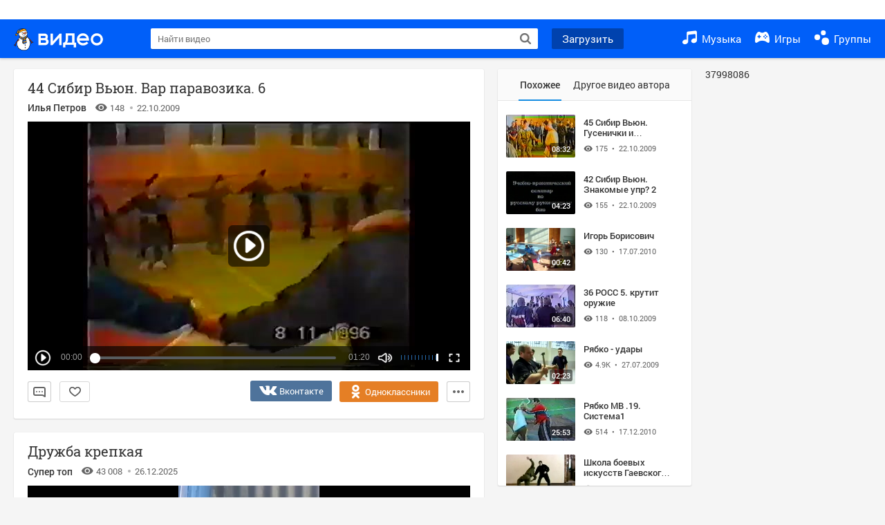

--- FILE ---
content_type: text/html; charset=UTF-8
request_url: https://my.mail.ru/mail/gullwayder/video/395/528.html
body_size: 61109
content:
<!DOCTYPE html><html class="unauthorised-user window-loading">
<head data-comet="">
	<meta charset="UTF-8">
	<meta http-equiv="X-UA-Compatible" content="IE=edge">

	
	

	
	


	<title>44 Сибир Вьюн. Вар паравозика. 6 – смотреть видео онлайн в Моем Мире | Илья Петров</title>

	
	

	

	
		
		
		<meta name="title" content="44 Сибир Вьюн. Вар паравозика. 6 – смотреть видео онлайн в Моем Мире | Илья Петров" />
		<meta name="description" content="44 Сибир Вьюн. Вар паравозика. 6 – 148 просмотров, продолжительность: 01:20 мин. Смотреть бесплатно видеоальбом Ильи Петрова в социальной сети Мой Мир." />
		<meta name="og:title" content="44 Сибир Вьюн. Вар паравозика. 6 – смотреть видео онлайн в Моем Мире | Илья Петров" />
		<meta name="og:site_name" content="Мой Мир@Mail.ru" />
		<meta name="og:type" content="video.other" />
		<meta name="og:url" content="https://my.mail.ru/mail/gullwayder/video/395/528.html" />

		
		<meta name="og:description" content="44 Сибир Вьюн. Вар паравозика. 6 – 148 просмотров, продолжительность: 01:20 мин. Смотреть бесплатно видеоальбом Ильи Петрова в социальной сети Мой Мир." />
		<meta name="og:locale" content="ru_RU" />
		
			<link rel="image_src" href="http://my.mail.ru/+/video/url/sc01/56151775362679312" />
			<meta name="og:image" content="http://my.mail.ru/+/video/url/sc01/56151775362679312" />
		
	

	
		<meta name="keywords" content="44 Сибир Вьюн. Вар паравозика. 6, 44 Сибир Вьюн. Вар паравозика. 6 видео, 44 Сибир Вьюн. Вар паравозика. 6 фильмы, 44 Сибир Вьюн. Вар паравозика. 6 смотреть, 44 Сибир Вьюн. Вар паравозика. 6 бесплатно">
	

	
		<link rel="canonical" href="https://my.mail.ru/mail/gullwayder/video/395/528.html" />
	

	
		<link rel="alternate" media="only screen and (max-width: 640px)" href="https://m.my.mail.ru/mail/gullwayder/video/395/528.html" />
	

	
		
	
	<link rel="icon" href="https://my2.imgsmail.ru/mail/ru/images/my/compass/static/favicon/favicon-ny.ico" />
	<link rel="shortcut icon" href="https://my2.imgsmail.ru/mail/ru/images/my/compass/static/favicon/favicon-ny.ico" />

	
	
	

	

	
		
		
	

	<link rel="stylesheet" onerror="onErrorLoadStyle(this)" type="text/css" href="https://my8.imgsmail.ru/mail/ru/css/new/video_rev987baa7900.css" />

	<link rel="stylesheet" onerror="onErrorLoadStyle(this)" type="text/css" href="https://my8.imgsmail.ru/mail/ru/css/new/sp-video/icon_rev14d4e07c44.css"/>

	
		
	

	
	
	

	<script type="text/javascript">window.webConsole = {};window.webConsole.log = window.webConsole.time = window.webConsole.timeEnd = window.webConsole.timeStatus = window.webConsole.error = function () {};</script><script type="text/javascript">window.isCrossOriginEnabled = true;</script><script id="js-require-data" type="text/plain">{"avatarHost": "avt.foto.mail.ru","staticHost": "https://my2.imgsmail.ru/mail/ru/images/js/myjs/","contentHost": "content.foto.my.mail.ru","isTestServer": false,"isBeta": false,"isPsi": false,"useMin": true,"useHash": true,"useCdn": true,"cdnCount": 6,"branch": "","startModules": null,"bundles": ["audio-player","console","tmpl","util","video-html5"],"isEnableBooster": false,"isEnableDialogues": false,"pageType": "video"}</script><script type="text/plain" id="modules-defines">[{"name":"404/404","path":"404/404_rev705b470020"},{"name":"actions/actions-carousel","path":"actions/actions-carousel_reveeed496acf"},{"name":"actions/prizes","path":"actions/prizes_rev73b6500fd0"},{"name":"actions/tmpl/actions-prizes","path":"actions/tmpl/actions-prizes_rev1b20a69ca1"},{"name":"actions/tmpl/actions-promo","path":"actions/tmpl/actions-promo_rev1b20a69ca1"},{"name":"actions/tmpl/prize-image-block","path":"actions/tmpl/prize-image-block_rev1b20a69ca1"},{"name":"actions/tmpl/prize-popup","path":"actions/tmpl/prize-popup_rev1b20a69ca1"},{"name":"actions/tmpl/prizes-list-item","path":"actions/tmpl/prizes-list-item_rev1b20a69ca1"},{"name":"actions/user-actions","path":"actions/user-actions_rev339ca00426"},{"name":"actions/user-prize-popup","path":"actions/user-prize-popup_rev1b20a69ca1"},{"name":"additional-banners","path":"additional-banners/main_rev7f98c5bd3a"},{"name":"admin-links","path":"admin-links/main_rev844744282d"},{"name":"admin/tmpl/pages/wisher/calendars","path":"admin/tmpl/pages/wisher/calendars_rev14d4e07c44"},{"name":"admin/tmpl/pages/wisher/config","path":"admin/tmpl/pages/wisher/config_reve9438237af"},{"name":"admin/tmpl/pages/wisher/gifts","path":"admin/tmpl/pages/wisher/gifts_rev14d4e07c44"},{"name":"admin/tmpl/pages/wisher/holidays","path":"admin/tmpl/pages/wisher/holidays_rev14d4e07c44"},{"name":"admin/tmpl/pages/wisher/masks","path":"admin/tmpl/pages/wisher/masks_rev14d4e07c44"},{"name":"admin/tmpl/pages/wisher/promo-video","path":"admin/tmpl/pages/wisher/promo-video_rev14d4e07c44"},{"name":"admin/tmpl/wisher/calendar/calendar","path":"admin/tmpl/wisher/calendar/calendar_reve9438237af"},{"name":"admin/tmpl/wisher/calendar/calendars","path":"admin/tmpl/wisher/calendar/calendars_reve9438237af"},{"name":"admin/tmpl/wisher/calendar/edit-form","path":"admin/tmpl/wisher/calendar/edit-form_reve9438237af"},{"name":"admin/tmpl/wisher/calendar/edit-holiday-item","path":"admin/tmpl/wisher/calendar/edit-holiday-item_rev1da6df83bc"},{"name":"admin/tmpl/wisher/calendar/edit-holidays","path":"admin/tmpl/wisher/calendar/edit-holidays_rev1da6df83bc"},{"name":"admin/tmpl/wisher/calendar/edit-picture","path":"admin/tmpl/wisher/calendar/edit-picture_rev1da6df83bc"},{"name":"admin/tmpl/wisher/calendar/head","path":"admin/tmpl/wisher/calendar/head_reve9438237af"},{"name":"admin/tmpl/wisher/gifts/add-form","path":"admin/tmpl/wisher/gifts/add-form_rev1da6df83bc"},{"name":"admin/tmpl/wisher/gifts/day-cost","path":"admin/tmpl/wisher/gifts/day-cost_rev7c7a4dbd0b"},{"name":"admin/tmpl/wisher/gifts/edit-form","path":"admin/tmpl/wisher/gifts/edit-form_reve9438237af"},{"name":"admin/tmpl/wisher/gifts/edit-tag","path":"admin/tmpl/wisher/gifts/edit-tag_rev1da6df83bc"},{"name":"admin/tmpl/wisher/gifts/gift","path":"admin/tmpl/wisher/gifts/gift_reve9438237af"},{"name":"admin/tmpl/wisher/gifts/gifts","path":"admin/tmpl/wisher/gifts/gifts_reve9438237af"},{"name":"admin/tmpl/wisher/gifts/head","path":"admin/tmpl/wisher/gifts/head_reve9438237af"},{"name":"admin/tmpl/wisher/gifts/tag","path":"admin/tmpl/wisher/gifts/tag_reve9438237af"},{"name":"admin/tmpl/wisher/gifts/tag-form","path":"admin/tmpl/wisher/gifts/tag-form_reve9438237af"},{"name":"admin/tmpl/wisher/gifts/tags","path":"admin/tmpl/wisher/gifts/tags_reve9438237af"},{"name":"admin/tmpl/wisher/holiday/default-gift","path":"admin/tmpl/wisher/holiday/default-gift_rev7c7a4dbd0b"},{"name":"admin/tmpl/wisher/holiday/edit-date-item","path":"admin/tmpl/wisher/holiday/edit-date-item_rev1da6df83bc"},{"name":"admin/tmpl/wisher/holiday/edit-form","path":"admin/tmpl/wisher/holiday/edit-form_reve9438237af"},{"name":"admin/tmpl/wisher/holiday/edit-picture","path":"admin/tmpl/wisher/holiday/edit-picture_rev1da6df83bc"},{"name":"admin/tmpl/wisher/holiday/head","path":"admin/tmpl/wisher/holiday/head_reve9438237af"},{"name":"admin/tmpl/wisher/holiday/holiday","path":"admin/tmpl/wisher/holiday/holiday_reve9438237af"},{"name":"admin/tmpl/wisher/holiday/holidays","path":"admin/tmpl/wisher/holiday/holidays_reve9438237af"},{"name":"admin/tmpl/wisher/masks/edit-form","path":"admin/tmpl/wisher/masks/edit-form_reve9438237af"},{"name":"admin/tmpl/wisher/masks/edit-picture","path":"admin/tmpl/wisher/masks/edit-picture_reve9438237af"},{"name":"admin/tmpl/wisher/masks/edit-zip","path":"admin/tmpl/wisher/masks/edit-zip_reve9438237af"},{"name":"admin/tmpl/wisher/masks/head","path":"admin/tmpl/wisher/masks/head_reve9438237af"},{"name":"admin/tmpl/wisher/masks/mask","path":"admin/tmpl/wisher/masks/mask_reve9438237af"},{"name":"admin/tmpl/wisher/masks/masks","path":"admin/tmpl/wisher/masks/masks_reve9438237af"},{"name":"admin/tmpl/wisher/promo-video/edit-date-item","path":"admin/tmpl/wisher/promo-video/edit-date-item_reve9438237af"},{"name":"admin/tmpl/wisher/promo-video/edit-form","path":"admin/tmpl/wisher/promo-video/edit-form_reve9438237af"},{"name":"admin/tmpl/wisher/promo-video/edit-picture","path":"admin/tmpl/wisher/promo-video/edit-picture_reve9438237af"},{"name":"admin/tmpl/wisher/promo-video/edit-video","path":"admin/tmpl/wisher/promo-video/edit-video_reve9438237af"},{"name":"admin/tmpl/wisher/promo-video/head","path":"admin/tmpl/wisher/promo-video/head_reve9438237af"},{"name":"admin/tmpl/wisher/promo-video/video","path":"admin/tmpl/wisher/promo-video/video_reve9438237af"},{"name":"admin/tmpl/wisher/promo-video/videos","path":"admin/tmpl/wisher/promo-video/videos_reve9438237af"},{"name":"admin/wisher/base/add-form","path":"admin/wisher/base/add-form_revd9c24d5ad0"},{"name":"admin/wisher/base/collection","path":"admin/wisher/base/collection_revd9c24d5ad0"},{"name":"admin/wisher/base/edit-form","path":"admin/wisher/base/edit-form_revd9c24d5ad0"},{"name":"admin/wisher/base/edit-picture","path":"admin/wisher/base/edit-picture_revd9c24d5ad0"},{"name":"admin/wisher/base/item","path":"admin/wisher/base/item_revdd0225ad4d"},{"name":"admin/wisher/base/model","path":"admin/wisher/base/model_revd9c24d5ad0"},{"name":"admin/wisher/base/page","path":"admin/wisher/base/page_rev339ca00426"},{"name":"admin/wisher/calendar/add-form","path":"admin/wisher/calendar/add-form_revdd0225ad4d"},{"name":"admin/wisher/calendar/calendar","path":"admin/wisher/calendar/calendar_revdd0225ad4d"},{"name":"admin/wisher/calendar/edit-form","path":"admin/wisher/calendar/edit-form_revdd0225ad4d"},{"name":"admin/wisher/calendar/edit-holidays","path":"admin/wisher/calendar/edit-holidays_revdd0225ad4d"},{"name":"admin/wisher/calendar/edit-picture","path":"admin/wisher/calendar/edit-picture_revdd0225ad4d"},{"name":"admin/wisher/calendar/page","path":"admin/wisher/calendar/page_revdd0225ad4d"},{"name":"admin/wisher/collections/calendars","path":"admin/wisher/collections/calendars_revdd0225ad4d"},{"name":"admin/wisher/collections/gifts","path":"admin/wisher/collections/gifts_revdd0225ad4d"},{"name":"admin/wisher/collections/holidays","path":"admin/wisher/collections/holidays_revdd0225ad4d"},{"name":"admin/wisher/collections/masks","path":"admin/wisher/collections/masks_revdd0225ad4d"},{"name":"admin/wisher/collections/promo-video","path":"admin/wisher/collections/promo-video_revdd0225ad4d"},{"name":"admin/wisher/collections/tags","path":"admin/wisher/collections/tags_revdd0225ad4d"},{"name":"admin/wisher/gifts/add-form","path":"admin/wisher/gifts/add-form_revdd0225ad4d"},{"name":"admin/wisher/gifts/edit-form","path":"admin/wisher/gifts/edit-form_revdd0225ad4d"},{"name":"admin/wisher/gifts/gift","path":"admin/wisher/gifts/gift_revdd0225ad4d"},{"name":"admin/wisher/gifts/page","path":"admin/wisher/gifts/page_revdd0225ad4d"},{"name":"admin/wisher/gifts/tags","path":"admin/wisher/gifts/tags_revdd0225ad4d"},{"name":"admin/wisher/holiday/add-form","path":"admin/wisher/holiday/add-form_revdd0225ad4d"},{"name":"admin/wisher/holiday/default-gift","path":"admin/wisher/holiday/default-gift_revdd0225ad4d"},{"name":"admin/wisher/holiday/edit-form","path":"admin/wisher/holiday/edit-form_revf41bf09084"},{"name":"admin/wisher/holiday/edit-picture","path":"admin/wisher/holiday/edit-picture_revdd0225ad4d"},{"name":"admin/wisher/holiday/holiday","path":"admin/wisher/holiday/holiday_revdd0225ad4d"},{"name":"admin/wisher/holiday/page","path":"admin/wisher/holiday/page_revdd0225ad4d"},{"name":"admin/wisher/masks/add-form","path":"admin/wisher/masks/add-form_revdd0225ad4d"},{"name":"admin/wisher/masks/edit-form","path":"admin/wisher/masks/edit-form_revdd0225ad4d"},{"name":"admin/wisher/masks/edit-picture","path":"admin/wisher/masks/edit-picture_revdd0225ad4d"},{"name":"admin/wisher/masks/edit-zip","path":"admin/wisher/masks/edit-zip_revdd0225ad4d"},{"name":"admin/wisher/masks/mask","path":"admin/wisher/masks/mask_revdd0225ad4d"},{"name":"admin/wisher/masks/page","path":"admin/wisher/masks/page_revdd0225ad4d"},{"name":"admin/wisher/models/calendar","path":"admin/wisher/models/calendar_revdd0225ad4d"},{"name":"admin/wisher/models/gift","path":"admin/wisher/models/gift_revdd0225ad4d"},{"name":"admin/wisher/models/holiday","path":"admin/wisher/models/holiday_revdd0225ad4d"},{"name":"admin/wisher/models/mask","path":"admin/wisher/models/mask_revdd0225ad4d"},{"name":"admin/wisher/models/promo-video","path":"admin/wisher/models/promo-video_revdd0225ad4d"},{"name":"admin/wisher/models/tag","path":"admin/wisher/models/tag_revdd0225ad4d"},{"name":"admin/wisher/promo-video/add-form","path":"admin/wisher/promo-video/add-form_revdd0225ad4d"},{"name":"admin/wisher/promo-video/edit-form","path":"admin/wisher/promo-video/edit-form_revdd0225ad4d"},{"name":"admin/wisher/promo-video/edit-picture","path":"admin/wisher/promo-video/edit-picture_revdd0225ad4d"},{"name":"admin/wisher/promo-video/edit-video","path":"admin/wisher/promo-video/edit-video_revdd0225ad4d"},{"name":"admin/wisher/promo-video/page","path":"admin/wisher/promo-video/page_revdd0225ad4d"},{"name":"admin/wisher/promo-video/promo-video","path":"admin/wisher/promo-video/promo-video_revdd0225ad4d"},{"name":"admin/wisher/utils","path":"admin/wisher/utils_reve9438237af"},{"name":"animated-tabs","path":"animated-tabs/main_revbd1169583c"},{"name":"anketa","path":"anketa/main_revff85fd8484"},{"name":"anketa/languages","path":"anketa/languages_revff85fd8484"},{"name":"anketa/partner","path":"anketa/partner_revff85fd8484"},{"name":"anketa/region","path":"anketa/region_reve37205de4b"},{"name":"app","path":"app/main_reva446296012"},{"name":"app.init","path":"app.init_revb7f5eb4395"},{"name":"app/banners","path":"app/banners_revf7c80c8421"},{"name":"app/channel","path":"app/channel_reve5920a456e"},{"name":"app/comet","path":"app/comet_revff85fd8484"},{"name":"app/history","path":"app/history_revdc0135438b"},{"name":"app/page-loader","path":"app/page-loader_revf71af83bd2"},{"name":"app/process-go-options","path":"app/process-go-options_revbd1169583c"},{"name":"app/section","path":"app/section_revbd1169583c"},{"name":"app/timing-stat","path":"app/timing-stat_revff85fd8484"},{"name":"app_catalog","path":"app_catalog/main_revbeeb43919a"},{"name":"app_catalog-old","path":"app_catalog-old/main_rev90871c6048"},{"name":"app_catalog-old/best","path":"app_catalog-old/best_revc96c19cba1"},{"name":"app_catalog-old/carousel","path":"app_catalog-old/carousel_revc96c19cba1"},{"name":"app_catalog-old/countdown","path":"app_catalog-old/countdown_revc96c19cba1"},{"name":"app_catalog-old/hilo-tizer","path":"app_catalog-old/hilo-tizer_revdd0225ad4d"},{"name":"app_catalog-old/installed","path":"app_catalog-old/installed_revc96c19cba1"},{"name":"app_catalog-old/leftmenu","path":"app_catalog-old/leftmenu_revc96c19cba1"},{"name":"app_catalog-old/notify","path":"app_catalog-old/notify_revc96c19cba1"},{"name":"app_catalog-old/promo/bonus-popup","path":"app_catalog-old/promo/bonus-popup_revc96c19cba1"},{"name":"app_catalog-old/tmpl/best","path":"app_catalog-old/tmpl/best_revc96c19cba1"},{"name":"app_catalog-old/tmpl/carousel","path":"app_catalog-old/tmpl/carousel_revc96c19cba1"},{"name":"app_catalog-old/tmpl/countdown","path":"app_catalog-old/tmpl/countdown_revc96c19cba1"},{"name":"app_catalog-old/tmpl/game-card","path":"app_catalog-old/tmpl/game-card_rev35826af76f"},{"name":"app_catalog-old/tmpl/game-card-friends","path":"app_catalog-old/tmpl/game-card-friends_revc96c19cba1"},{"name":"app_catalog-old/tmpl/game-notifies","path":"app_catalog-old/tmpl/game-notifies_revc96c19cba1"},{"name":"app_catalog-old/tmpl/game-notifies-list","path":"app_catalog-old/tmpl/game-notifies-list_revc96c19cba1"},{"name":"app_catalog-old/tmpl/hilo-tizer","path":"app_catalog-old/tmpl/hilo-tizer_revb29c08b37f"},{"name":"app_catalog-old/tmpl/installed","path":"app_catalog-old/tmpl/installed_revc96c19cba1"},{"name":"app_catalog-old/tmpl/list","path":"app_catalog-old/tmpl/list_revc96c19cba1"},{"name":"app_catalog-old/tmpl/list-item","path":"app_catalog-old/tmpl/list-item_revc96c19cba1"},{"name":"app_catalog-old/user-apps","path":"app_catalog-old/user-apps_revc96c19cba1"},{"name":"app_catalog-old/view/catalog","path":"app_catalog-old/view/catalog_revc96c19cba1"},{"name":"app_catalog/app-of-the-day","path":"app_catalog/app-of-the-day_revc6f27588fd"},{"name":"app_catalog/carousel","path":"app_catalog/carousel_revc96caa38df"},{"name":"app_catalog/chosenGenreApps","path":"app_catalog/chosenGenreApps_rev0de2a3f73c"},{"name":"app_catalog/countdown","path":"app_catalog/countdown_rev14d4e07c44"},{"name":"app_catalog/genreApps","path":"app_catalog/genreApps_revb58896eead"},{"name":"app_catalog/hilo-tizer","path":"app_catalog/hilo-tizer_revb7f5eb4395"},{"name":"app_catalog/installed","path":"app_catalog/installed_rev9f63ec6d6c"},{"name":"app_catalog/leftmenu","path":"app_catalog/leftmenu_revbd1169583c"},{"name":"app_catalog/notify","path":"app_catalog/notify_rev35826af76f"},{"name":"app_catalog/promo/bonus-popup","path":"app_catalog/promo/bonus-popup_revc1ea394468"},{"name":"app_catalog/tmpl/app-of-the-day","path":"app_catalog/tmpl/app-of-the-day_revc6f27588fd"},{"name":"app_catalog/tmpl/apps-genre","path":"app_catalog/tmpl/apps-genre_revc96c19cba1"},{"name":"app_catalog/tmpl/best","path":"app_catalog/tmpl/best_revff85fd8484"},{"name":"app_catalog/tmpl/carousel","path":"app_catalog/tmpl/carousel_rev0de2a3f73c"},{"name":"app_catalog/tmpl/countdown","path":"app_catalog/tmpl/countdown_revff85fd8484"},{"name":"app_catalog/tmpl/game-card","path":"app_catalog/tmpl/game-card_rev0de2a3f73c"},{"name":"app_catalog/tmpl/game-card-friends","path":"app_catalog/tmpl/game-card-friends_rev520f684f4e"},{"name":"app_catalog/tmpl/game-notifies","path":"app_catalog/tmpl/game-notifies_revff85fd8484"},{"name":"app_catalog/tmpl/game-notifies-list","path":"app_catalog/tmpl/game-notifies-list_revbd1169583c"},{"name":"app_catalog/tmpl/hilo-tizer","path":"app_catalog/tmpl/hilo-tizer_rev988d94f6cd"},{"name":"app_catalog/tmpl/installed","path":"app_catalog/tmpl/installed_revc96c19cba1"},{"name":"app_catalog/tmpl/list","path":"app_catalog/tmpl/list_rev0de2a3f73c"},{"name":"app_catalog/tmpl/list-item","path":"app_catalog/tmpl/list-item_rev0de2a3f73c"},{"name":"app_catalog/tmpl/list-item-fake","path":"app_catalog/tmpl/list-item-fake_rev0f3caeedc8"},{"name":"app_catalog/tmpl/list-item-pic","path":"app_catalog/tmpl/list-item-pic_rev0de2a3f73c"},{"name":"app_catalog/user-apps","path":"app_catalog/user-apps_rev69b9e698b1"},{"name":"app_catalog/view/catalog","path":"app_catalog/view/catalog_rev94debffc7f"},{"name":"app_catalog/vkplay","path":"app_catalog/vkplay_reve0791fe47f"},{"name":"app_remove-popup","path":"app_remove-popup/main_revc99aacceb8"},{"name":"app_remove-popup/tmpl/removeAppPopup","path":"app_remove-popup/tmpl/removeAppPopup_revc96c19cba1"},{"name":"app_search","path":"app_search/main_revc96c19cba1"},{"name":"app_search/tmpl/list","path":"app_search/tmpl/list_rev5f12aff475"},{"name":"app_search/tmpl/list-item-search","path":"app_search/tmpl/list-item-search_rev5f12aff475"},{"name":"app_search/tmpl/removeAppPopup","path":"app_search/tmpl/removeAppPopup_rev2249895851"},{"name":"apps","path":"apps/main_reve9ab9a4ca5"},{"name":"apps-promo/collections/top","path":"apps-promo/collections/top_revbd1169583c"},{"name":"apps-promo/diamonds","path":"apps-promo/diamonds_rev44645fbf02"},{"name":"apps-promo/double-mailiki","path":"apps-promo/double-mailiki_rev44645fbf02"},{"name":"apps-promo/easy-money","path":"apps-promo/easy-money_revb3feb3e0e7"},{"name":"apps-promo/game-club","path":"apps-promo/game-club_rev9ee13f5191"},{"name":"apps-promo/inc/wheel-of-fortune-bonus","path":"apps-promo/inc/wheel-of-fortune-bonus_rev12c722b871"},{"name":"apps-promo/inc/wheel-of-fortune-wheel","path":"apps-promo/inc/wheel-of-fortune-wheel_rev12c722b871"},{"name":"apps-promo/models/wheel-of-fortune","path":"apps-promo/models/wheel-of-fortune_rev12c722b871"},{"name":"apps-promo/retention-gift","path":"apps-promo/retention-gift_rev44645fbf02"},{"name":"apps-promo/rx2","path":"apps-promo/rx2_rev44645fbf02"},{"name":"apps-promo/tmpl/modal-diamonds-bonus","path":"apps-promo/tmpl/modal-diamonds-bonus_revbd1169583c"},{"name":"apps-promo/tmpl/modal-diamonds-decor","path":"apps-promo/tmpl/modal-diamonds-decor_rev2361bca24f"},{"name":"apps-promo/tmpl/modal-diamonds-rules","path":"apps-promo/tmpl/modal-diamonds-rules_rev3ac15932d4"},{"name":"apps-promo/tmpl/modal-diamonds-top","path":"apps-promo/tmpl/modal-diamonds-top_rev2361bca24f"},{"name":"apps-promo/tmpl/modal-diamonds-top-list","path":"apps-promo/tmpl/modal-diamonds-top-list_rev2361bca24f"},{"name":"apps-promo/tmpl/modal-easy-money","path":"apps-promo/tmpl/modal-easy-money_revb3feb3e0e7"},{"name":"apps-promo/tmpl/modal-retention-gift","path":"apps-promo/tmpl/modal-retention-gift_rev44645fbf02"},{"name":"apps-promo/tmpl/modal-retention-gift-catched","path":"apps-promo/tmpl/modal-retention-gift-catched_revcd07f7d71c"},{"name":"apps-promo/tmpl/modal-retention-gift-rules","path":"apps-promo/tmpl/modal-retention-gift-rules_revd1747cec74"},{"name":"apps-promo/tmpl/modal-retention-gift-welcome","path":"apps-promo/tmpl/modal-retention-gift-welcome_revd2a1fd5fe8"},{"name":"apps-promo/tmpl/modal-toy-set","path":"apps-promo/tmpl/modal-toy-set_rev0f46dd18ba"},{"name":"apps-promo/tmpl/modal-toy-set-bonus","path":"apps-promo/tmpl/modal-toy-set-bonus_rev0f46dd18ba"},{"name":"apps-promo/tmpl/modal-toy-set-error","path":"apps-promo/tmpl/modal-toy-set-error_rev0f46dd18ba"},{"name":"apps-promo/tmpl/modal-toy-set-rules","path":"apps-promo/tmpl/modal-toy-set-rules_rev0f46dd18ba"},{"name":"apps-promo/tmpl/modal-toy-set-toy","path":"apps-promo/tmpl/modal-toy-set-toy_rev0f46dd18ba"},{"name":"apps-promo/tmpl/modal-wheel-of-fortune","path":"apps-promo/tmpl/modal-wheel-of-fortune_rev12c722b871"},{"name":"apps-promo/tmpl/modal-wheel-of-fortune-bonus","path":"apps-promo/tmpl/modal-wheel-of-fortune-bonus_rev12c722b871"},{"name":"apps-promo/tmpl/modal-wheel-of-fortune-error","path":"apps-promo/tmpl/modal-wheel-of-fortune-error_rev12c722b871"},{"name":"apps-promo/tmpl/modal-x2-rules","path":"apps-promo/tmpl/modal-x2-rules_rev35826af76f"},{"name":"apps-promo/toy-set","path":"apps-promo/toy-set_rev14d4e07c44"},{"name":"apps-promo/wheel-of-fortune","path":"apps-promo/wheel-of-fortune_rev44645fbf02"},{"name":"apps/catalog","path":"apps/catalog_reva51dfb0339"},{"name":"apps/countdown-element-container","path":"apps/countdown-element-container_rev91fde143bb"},{"name":"apps/disable-autoinit","path":"apps/disable-autoinit_revff85fd8484"},{"name":"apps/element-scroll","path":"apps/element-scroll_revff85fd8484"},{"name":"apps/event-countdown","path":"apps/event-countdown_rev91fde143bb"},{"name":"apps/external","path":"apps/external_rev7807292d01"},{"name":"apps/external-src","path":"apps/external-src_rev6a65a00bc0"},{"name":"apps/game-bubble","path":"apps/game-bubble_rev91fde143bb"},{"name":"apps/game-bubbles","path":"apps/game-bubbles_rev91fde143bb"},{"name":"apps/hilo-game","path":"apps/hilo-game_revb7f5eb4395"},{"name":"apps/hilo-helpers","path":"apps/hilo-helpers_revc743d71c84"},{"name":"apps/hilo-howto","path":"apps/hilo-howto_revc743d71c84"},{"name":"apps/modal","path":"apps/modal_rev12c722b871"},{"name":"apps/preroll","path":"apps/preroll_revcccb980eca"},{"name":"apps/promo","path":"apps/promo_rev82107a1120"},{"name":"apps/promo-layer","path":"apps/promo-layer_rev1aa3496a9d"},{"name":"apps/score","path":"apps/score_revbd1169583c"},{"name":"apps/tmpl/catalog","path":"apps/tmpl/catalog_revff85fd8484"},{"name":"apps/tmpl/create-my-notification","path":"apps/tmpl/create-my-notification_revf26e3150d4"},{"name":"apps/tmpl/game-bubble","path":"apps/tmpl/game-bubble_rev052150aacf"},{"name":"apps/tmpl/hilo-suitable-apps","path":"apps/tmpl/hilo-suitable-apps_rev90871c6048"},{"name":"apps/tmpl/hilo-top","path":"apps/tmpl/hilo-top_rev90871c6048"},{"name":"apps/tmpl/modal","path":"apps/tmpl/modal_rev2361bca24f"},{"name":"apps/tmpl/preroll","path":"apps/tmpl/preroll_revcccb980eca"},{"name":"apps/tmpl/promo-layer","path":"apps/tmpl/promo-layer_rev9352dc081a"},{"name":"apps/tmpl/promo-layer-slide","path":"apps/tmpl/promo-layer-slide_rev9352dc081a"},{"name":"apps/tmpl/score-top","path":"apps/tmpl/score-top_revbd1169583c"},{"name":"audio-player","path":"audio-player/main_revff85fd8484"},{"name":"audio-player/player","path":"audio-player/player_rev67fe8d3f21"},{"name":"audio-player/playlist","path":"audio-player/playlist_revff85fd8484"},{"name":"audio-player/track","path":"audio-player/track_rev4213dc577a"},{"name":"audio_player","path":"audio_player/main_rev7aa487c7bd"},{"name":"auth-info","path":"auth-info/main_rev5f12aff475"},{"name":"authorization","path":"authorization/main_rev368dbcdda1"},{"name":"avatar-edit","path":"avatar-edit/main_rev1e4c553239"},{"name":"avatar-edit/popup","path":"avatar-edit/popup_revdd0225ad4d"},{"name":"avatar-edit/tmpl/main","path":"avatar-edit/tmpl/main_rev8bca542c51"},{"name":"balance/balance","path":"balance/balance_reve5920a456e"},{"name":"balance/balance-details","path":"balance/balance-details_reve5920a456e"},{"name":"balance/models/balance-model","path":"balance/models/balance-model_revfaee9c1b3a"},{"name":"balance/tmpl/app-navigation-balance","path":"balance/tmpl/app-navigation-balance_reve5920a456e"},{"name":"balance/tmpl/balance","path":"balance/tmpl/balance_rev8d34c60974"},{"name":"balance/tmpl/balance-detail-popup-content","path":"balance/tmpl/balance-detail-popup-content_reve5920a456e"},{"name":"balance/tmpl/balance-details","path":"balance/tmpl/balance-details_reve5920a456e"},{"name":"banner-updater/index","path":"banner-updater/index_revdd0225ad4d"},{"name":"banners-block/index","path":"banners-block/index_revbffe6e4809"},{"name":"base/collection","path":"base/collection_rev131693430b"},{"name":"base/event","path":"base/event_rev131693430b"},{"name":"base/model","path":"base/model_rev131693430b"},{"name":"base/page","path":"base/page_revcd07f7d71c"},{"name":"base/router","path":"base/router_rev131693430b"},{"name":"base/view","path":"base/view_revd360c5c6ff"},{"name":"battlepass","path":"battlepass/main_revf86cc935c3"},{"name":"battlepass/enums","path":"battlepass/enums_rev7f98c5bd3a"},{"name":"battlepass/helpers","path":"battlepass/helpers_rev25d78fd994"},{"name":"battlepass/index","path":"battlepass/index_rev7f98c5bd3a"},{"name":"battlepass/tmpl/battlepass","path":"battlepass/tmpl/battlepass_rev25d78fd994"},{"name":"battlepass/tmpl/countdown","path":"battlepass/tmpl/countdown_rev7f98c5bd3a"},{"name":"battlepass/tmpl/levels","path":"battlepass/tmpl/levels_rev25d78fd994"},{"name":"battlepass/tmpl/open","path":"battlepass/tmpl/open_rev7f98c5bd3a"},{"name":"battlepass/tmpl/premium","path":"battlepass/tmpl/premium_rev7f98c5bd3a"},{"name":"battlepass/tmpl/prize","path":"battlepass/tmpl/prize_rev7f98c5bd3a"},{"name":"battlepass/tmpl/rules","path":"battlepass/tmpl/rules_rev7f98c5bd3a"},{"name":"battlepass/tmpl/state","path":"battlepass/tmpl/state_rev25d78fd994"},{"name":"battlepass/tmpl/table","path":"battlepass/tmpl/table_rev7f98c5bd3a"},{"name":"battlepass/types","path":"battlepass/types_rev7f98c5bd3a"},{"name":"blocks/tmpl/css-versions","path":"blocks/tmpl/css-versions_rev14d4e07c44"},{"name":"blocks/tmpl/custom/svg-sprite-game-client-promo-versions","path":"blocks/tmpl/custom/svg-sprite-game-client-promo-versions_rev91fde143bb"},{"name":"blocks/tmpl/js-versions","path":"blocks/tmpl/js-versions_rev56b2eafe16"},{"name":"blocks/tmpl/svg-sprite-all-versions","path":"blocks/tmpl/svg-sprite-all-versions_rev14d4e07c44"},{"name":"blocks/tmpl/svg-sprite-music-versions","path":"blocks/tmpl/svg-sprite-music-versions_rev8181ec5380"},{"name":"blocks/tmpl/svg-sprite-promo-versions","path":"blocks/tmpl/svg-sprite-promo-versions_rev91fde143bb"},{"name":"breadcrumbs/breadcrumbs","path":"breadcrumbs/breadcrumbs_revd003683cf4"},{"name":"bundles/all","path":"bundles/all_rev8181ec5380"},{"name":"bundles/audio-player","path":"bundles/audio-player_rev67fe8d3f21"},{"name":"bundles/tmpl","path":"bundles/tmpl_reve5920a456e"},{"name":"bundles/util","path":"bundles/util_revd203ebda19"},{"name":"bundles/video-html5","path":"bundles/video-html5_rev9550460280"},{"name":"buy-badges","path":"buy-badges/main_rev9ef5ddb9a3"},{"name":"buy-badges/main-old","path":"buy-badges/main-old_rev9ef5ddb9a3"},{"name":"buy-badges/tmpl/buy-badges-popup","path":"buy-badges/tmpl/buy-badges-popup_rev988d94f6cd"},{"name":"captcha","path":"captcha/main_rev4582479046"},{"name":"captcha/tmpl/main","path":"captcha/tmpl/main_revff85fd8484"},{"name":"cashback-history/cashback-history","path":"cashback-history/cashback-history_rev64d8bc48dd"},{"name":"cashback-history/tmpl/cashback-history","path":"cashback-history/tmpl/cashback-history_rev64d8bc48dd"},{"name":"cashback-history/tmpl/cashback-history-item","path":"cashback-history/tmpl/cashback-history-item_rev64d8bc48dd"},{"name":"catalog","path":"catalog/main_revff85fd8484"},{"name":"catalog/friends","path":"catalog/friends_revec1bdbf33a"},{"name":"catalog/main/filter","path":"catalog/main/filter_revff85fd8484"},{"name":"catalog/main/list","path":"catalog/main/list_reva446296012"},{"name":"catalog/main/search","path":"catalog/main/search_revff85fd8484"},{"name":"chart","path":"chart/main_revbd1169583c"},{"name":"chart/highcharts","path":"chart/highcharts_revbd1169583c"},{"name":"checkbox-list","path":"checkbox-list/main_reve5920a456e"},{"name":"checkbox-list/index","path":"checkbox-list/index_revdd0225ad4d"},{"name":"checkbox-list/tmpl/checkbox","path":"checkbox-list/tmpl/checkbox_revdd0225ad4d"},{"name":"checkbox-list/tmpl/checkboxList","path":"checkbox-list/tmpl/checkboxList_revdd0225ad4d"},{"name":"checkbox-list/types","path":"checkbox-list/types_reve5920a456e"},{"name":"choice-friends","path":"choice-friends/main_revff85fd8484"},{"name":"choice-friends/tmpl/partner/main","path":"choice-friends/tmpl/partner/main_rev3972016021"},{"name":"client-server","path":"client-server_rev9550460280"},{"name":"collections/actions/list","path":"collections/actions/list_revb58896eead"},{"name":"collections/apps/catalog","path":"collections/apps/catalog_reveeed496acf"},{"name":"collections/apps/catalog-my","path":"collections/apps/catalog-my_rev0de2a3f73c"},{"name":"collections/apps/catalog-old","path":"collections/apps/catalog-old_revc96c19cba1"},{"name":"collections/apps/catalog-vkplay","path":"collections/apps/catalog-vkplay_reve0791fe47f"},{"name":"collections/apps/friends","path":"collections/apps/friends_revbd1169583c"},{"name":"collections/apps/notifies","path":"collections/apps/notifies_revbd1169583c"},{"name":"collections/apps/recommendations","path":"collections/apps/recommendations_revbd1169583c"},{"name":"collections/apps/search","path":"collections/apps/search_reve13d842fe8"},{"name":"collections/apps/types","path":"collections/apps/types_reveeed496acf"},{"name":"collections/audio/items","path":"collections/audio/items_revbd1169583c"},{"name":"collections/audio/playlists","path":"collections/audio/playlists_revbd1169583c"},{"name":"collections/audio/search","path":"collections/audio/search_revbd1169583c"},{"name":"collections/audio/suggest","path":"collections/audio/suggest_revdd0225ad4d"},{"name":"collections/comments/comments","path":"collections/comments/comments_revbd1169583c"},{"name":"collections/dialogues/list","path":"collections/dialogues/list_reve13d842fe8"},{"name":"collections/dialogues/messages","path":"collections/dialogues/messages_revbd1169583c"},{"name":"collections/education/college/faculties","path":"collections/education/college/faculties_revbd1169583c"},{"name":"collections/education/college/items","path":"collections/education/college/items_revbd1169583c"},{"name":"collections/education/institute/departments","path":"collections/education/institute/departments_revbd1169583c"},{"name":"collections/education/institute/faculties","path":"collections/education/institute/faculties_revbd1169583c"},{"name":"collections/education/institute/items","path":"collections/education/institute/items_revbd1169583c"},{"name":"collections/education/schools","path":"collections/education/schools_revbd1169583c"},{"name":"collections/geo/cities","path":"collections/geo/cities_rev3972016021"},{"name":"collections/geo/countries","path":"collections/geo/countries_rev3972016021"},{"name":"collections/geo/geo","path":"collections/geo/geo_revbd1169583c"},{"name":"collections/geo/house","path":"collections/geo/house_revbd1169583c"},{"name":"collections/geo/regions","path":"collections/geo/regions_rev3972016021"},{"name":"collections/geo/search","path":"collections/geo/search_revbd1169583c"},{"name":"collections/geo/streets","path":"collections/geo/streets_revbd1169583c"},{"name":"collections/groups/items","path":"collections/groups/items_revbd1169583c"},{"name":"collections/hashtags/suggest","path":"collections/hashtags/suggest_revdd0225ad4d"},{"name":"collections/moderation/queue","path":"collections/moderation/queue_revbd1169583c"},{"name":"collections/notifications/alerts","path":"collections/notifications/alerts_rev35826af76f"},{"name":"collections/notifications/list","path":"collections/notifications/list_revdd0225ad4d"},{"name":"collections/notifications/settings","path":"collections/notifications/settings_revbd1169583c"},{"name":"collections/photo/albums","path":"collections/photo/albums_revbd1169583c"},{"name":"collections/photo/items","path":"collections/photo/items_revbd1169583c"},{"name":"collections/users/comment-mention-users","path":"collections/users/comment-mention-users_revbd1169583c"},{"name":"collections/users/followers","path":"collections/users/followers_revbd1169583c"},{"name":"collections/users/friends","path":"collections/users/friends_revbd1169583c"},{"name":"collections/users/search","path":"collections/users/search_revf71af83bd2"},{"name":"collections/users/visitors","path":"collections/users/visitors_revbd1169583c"},{"name":"collections/video/albums","path":"collections/video/albums_revbd1169583c"},{"name":"collections/video/best","path":"collections/video/best_revbd1169583c"},{"name":"collections/video/channels","path":"collections/video/channels_revbd1169583c"},{"name":"collections/video/channels-with-promo","path":"collections/video/channels-with-promo_revbd1169583c"},{"name":"collections/video/follows","path":"collections/video/follows_revbd1169583c"},{"name":"collections/video/friends","path":"collections/video/friends_revbd1169583c"},{"name":"collections/video/items","path":"collections/video/items_revf33aa984bf"},{"name":"collections/video/recommend","path":"collections/video/recommend_revbd1169583c"},{"name":"collections/video/related","path":"collections/video/related_revbd1169583c"},{"name":"collections/video/search","path":"collections/video/search_revbd9e073138"},{"name":"collections/video/subscriptions","path":"collections/video/subscriptions_revbd1169583c"},{"name":"collections/video/suggest","path":"collections/video/suggest_revdd0225ad4d"},{"name":"collections/video/top","path":"collections/video/top_reva60accd304"},{"name":"comments","path":"comments/main_revbd1169583c"},{"name":"comments/answer","path":"comments/answer_revff85fd8484"},{"name":"comments/item","path":"comments/item_revbd1169583c"},{"name":"comments/like","path":"comments/like_rev1da6df83bc"},{"name":"comments/stat","path":"comments/stat_revbd1169583c"},{"name":"comments/tmpl/item","path":"comments/tmpl/item_reva81b984acb"},{"name":"comments/tmpl/settings","path":"comments/tmpl/settings_revbd1169583c"},{"name":"comments/tmpl/text","path":"comments/tmpl/text_reva81b984acb"},{"name":"comments/tmpl/writer/audio-item","path":"comments/tmpl/writer/audio-item_revff85fd8484"},{"name":"comments/tmpl/writer/main","path":"comments/tmpl/writer/main_revbd1169583c"},{"name":"comments/tmpl/writer/photo-item","path":"comments/tmpl/writer/photo-item_revff85fd8484"},{"name":"comments/tmpl/writer/video-item","path":"comments/tmpl/writer/video-item_revff85fd8484"},{"name":"comments/writer","path":"comments/writer_reve13d842fe8"},{"name":"common/flash-support-detector","path":"common/flash-support-detector_rev0a5feef514"},{"name":"common/tmpl/avatars/avatar","path":"common/tmpl/avatars/avatar_revb91b6f9d08"},{"name":"common/tmpl/avatars/avatar-container","path":"common/tmpl/avatars/avatar-container_revf241112b94"},{"name":"common/tmpl/avatars/avatar-frame","path":"common/tmpl/avatars/avatar-frame_revb91b6f9d08"},{"name":"common/tmpl/badges/badge-online","path":"common/tmpl/badges/badge-online_rev35826af76f"},{"name":"common/tmpl/badges/badge-vip","path":"common/tmpl/badges/badge-vip_revf241112b94"},{"name":"common/value-changer","path":"common/value-changer_rev9651d9990a"},{"name":"community","path":"community/main_revff85fd8484"},{"name":"community-statistic","path":"community-statistic/main_revbd1169583c"},{"name":"community-statistic/item","path":"community-statistic/item_revbd1169583c"},{"name":"community/invite","path":"community/invite_revbd1169583c"},{"name":"community/jentry-join","path":"community/jentry-join_revbd1169583c"},{"name":"community/journal/journal","path":"community/journal/journal_rev9701da092c"},{"name":"community/journal/jupdate","path":"community/journal/jupdate_revbd1169583c"},{"name":"console-extensions","path":"console-extensions_revff85fd8484"},{"name":"content-tools/albums/access-form","path":"content-tools/albums/access-form_revbd1169583c"},{"name":"content-tools/albums/base-form","path":"content-tools/albums/base-form_revbd1169583c"},{"name":"content-tools/albums/cover-form","path":"content-tools/albums/cover-form_rev3972016021"},{"name":"content-tools/albums/create-album","path":"content-tools/albums/create-album_rev3972016021"},{"name":"content-tools/albums/edit-album","path":"content-tools/albums/edit-album_rev9357aae3b3"},{"name":"content-tools/albums/form","path":"content-tools/albums/form_rev1e4c553239"},{"name":"content-tools/albums/main","path":"content-tools/albums/main_rev1da6df83bc"},{"name":"content-tools/albums/selector","path":"content-tools/albums/selector_revf33aa984bf"},{"name":"content-tools/albums/sort-form","path":"content-tools/albums/sort-form_revbd1169583c"},{"name":"content-tools/audio/upload/albums/form","path":"content-tools/audio/upload/albums/form_rev3972016021"},{"name":"content-tools/audio/upload/button","path":"content-tools/audio/upload/button_revbd1169583c"},{"name":"content-tools/audio/upload/edit","path":"content-tools/audio/upload/edit_revbd9e073138"},{"name":"content-tools/audio/upload/edit-item","path":"content-tools/audio/upload/edit-item_revbd1169583c"},{"name":"content-tools/audio/upload/files/uploader","path":"content-tools/audio/upload/files/uploader_revbd1169583c"},{"name":"content-tools/audio/upload/main","path":"content-tools/audio/upload/main_reveb3dc005a3"},{"name":"content-tools/audio/upload/popup","path":"content-tools/audio/upload/popup_reveb3dc005a3"},{"name":"content-tools/audio/upload/search/form","path":"content-tools/audio/upload/search/form_revbd1169583c"},{"name":"content-tools/audio/upload/stat","path":"content-tools/audio/upload/stat_rev8f9b6d217d"},{"name":"content-tools/file-api/ajax","path":"content-tools/file-api/ajax_rev18b76e414f"},{"name":"content-tools/file-api/audio","path":"content-tools/file-api/audio_revadfe30a9b4"},{"name":"content-tools/file-api/file","path":"content-tools/file-api/file_revbd1169583c"},{"name":"content-tools/file-api/iframe","path":"content-tools/file-api/iframe_revbd1169583c"},{"name":"content-tools/file-api/image","path":"content-tools/file-api/image_rev8ff99f613a"},{"name":"content-tools/file-api/main","path":"content-tools/file-api/main_reve3101f36c0"},{"name":"content-tools/media/edit-form","path":"content-tools/media/edit-form_rev9cf14d32b6"},{"name":"content-tools/photo/ajax","path":"content-tools/photo/ajax_revff85fd8484"},{"name":"content-tools/photo/albums/access-form","path":"content-tools/photo/albums/access-form_revbd1169583c"},{"name":"content-tools/photo/albums/cover-form","path":"content-tools/photo/albums/cover-form_revbd1169583c"},{"name":"content-tools/photo/albums/create-album","path":"content-tools/photo/albums/create-album_revff85fd8484"},{"name":"content-tools/photo/albums/edit-album","path":"content-tools/photo/albums/edit-album_revff85fd8484"},{"name":"content-tools/photo/albums/sort-form","path":"content-tools/photo/albums/sort-form_revff85fd8484"},{"name":"content-tools/photo/item","path":"content-tools/photo/item_revbd1169583c"},{"name":"content-tools/photo/upload/albums/form","path":"content-tools/photo/upload/albums/form_revbd1169583c"},{"name":"content-tools/photo/upload/button","path":"content-tools/photo/upload/button_rev1da6df83bc"},{"name":"content-tools/photo/upload/camera/form","path":"content-tools/photo/upload/camera/form_rev1e4c553239"},{"name":"content-tools/photo/upload/camera/uploader","path":"content-tools/photo/upload/camera/uploader_revbd1169583c"},{"name":"content-tools/photo/upload/edit","path":"content-tools/photo/upload/edit_rev01423ea979"},{"name":"content-tools/photo/upload/edit-item","path":"content-tools/photo/upload/edit-item_revbd1169583c"},{"name":"content-tools/photo/upload/edit-item-base","path":"content-tools/photo/upload/edit-item-base_revbd1169583c"},{"name":"content-tools/photo/upload/edit-item-expanded","path":"content-tools/photo/upload/edit-item-expanded_revbd1169583c"},{"name":"content-tools/photo/upload/files/uploader","path":"content-tools/photo/upload/files/uploader_rev8ff99f613a"},{"name":"content-tools/photo/upload/main","path":"content-tools/photo/upload/main_revf33aa984bf"},{"name":"content-tools/photo/upload/network/form","path":"content-tools/photo/upload/network/form_revbd1169583c"},{"name":"content-tools/photo/upload/network/uploader","path":"content-tools/photo/upload/network/uploader_rev3972016021"},{"name":"content-tools/photo/upload/popup","path":"content-tools/photo/upload/popup_revf71af83bd2"},{"name":"content-tools/photo/upload/stat","path":"content-tools/photo/upload/stat_rev8f9b6d217d"},{"name":"content-tools/photo/upload/uploader","path":"content-tools/photo/upload/uploader_revbd1169583c"},{"name":"content-tools/tabs-form","path":"content-tools/tabs-form_revbd1169583c"},{"name":"content-tools/tmpl/albums/access-form","path":"content-tools/tmpl/albums/access-form_revbd1169583c"},{"name":"content-tools/tmpl/albums/base-form","path":"content-tools/tmpl/albums/base-form_revff85fd8484"},{"name":"content-tools/tmpl/albums/cover-form","path":"content-tools/tmpl/albums/cover-form_revbd1169583c"},{"name":"content-tools/tmpl/albums/main","path":"content-tools/tmpl/albums/main_revff85fd8484"},{"name":"content-tools/tmpl/albums/selector-create-album","path":"content-tools/tmpl/albums/selector-create-album_revff85fd8484"},{"name":"content-tools/tmpl/albums/sort-form","path":"content-tools/tmpl/albums/sort-form_reva81b984acb"},{"name":"content-tools/tmpl/audio/upload/album-item","path":"content-tools/tmpl/audio/upload/album-item_revff85fd8484"},{"name":"content-tools/tmpl/audio/upload/albums","path":"content-tools/tmpl/audio/upload/albums_rev3972016021"},{"name":"content-tools/tmpl/audio/upload/edit","path":"content-tools/tmpl/audio/upload/edit_revbd9e073138"},{"name":"content-tools/tmpl/audio/upload/edit-item","path":"content-tools/tmpl/audio/upload/edit-item_revff85fd8484"},{"name":"content-tools/tmpl/audio/upload/main","path":"content-tools/tmpl/audio/upload/main_revbd1169583c"},{"name":"content-tools/tmpl/audio/upload/popup-header","path":"content-tools/tmpl/audio/upload/popup-header_revff85fd8484"},{"name":"content-tools/tmpl/audio/upload/search","path":"content-tools/tmpl/audio/upload/search_revff85fd8484"},{"name":"content-tools/tmpl/media/edit-item","path":"content-tools/tmpl/media/edit-item_revbd1169583c"},{"name":"content-tools/tmpl/photo/item","path":"content-tools/tmpl/photo/item_revbd1169583c"},{"name":"content-tools/tmpl/photo/upload/album-item","path":"content-tools/tmpl/photo/upload/album-item_revff85fd8484"},{"name":"content-tools/tmpl/photo/upload/albums","path":"content-tools/tmpl/photo/upload/albums_rev617b8016ef"},{"name":"content-tools/tmpl/photo/upload/camera","path":"content-tools/tmpl/photo/upload/camera_revf71af83bd2"},{"name":"content-tools/tmpl/photo/upload/edit","path":"content-tools/tmpl/photo/upload/edit_revbd1169583c"},{"name":"content-tools/tmpl/photo/upload/edit-item","path":"content-tools/tmpl/photo/upload/edit-item_reva81b984acb"},{"name":"content-tools/tmpl/photo/upload/edit-item-expanded","path":"content-tools/tmpl/photo/upload/edit-item-expanded_revbd1169583c"},{"name":"content-tools/tmpl/photo/upload/edit-item-form","path":"content-tools/tmpl/photo/upload/edit-item-form_revbd1169583c"},{"name":"content-tools/tmpl/photo/upload/errors","path":"content-tools/tmpl/photo/upload/errors_revff85fd8484"},{"name":"content-tools/tmpl/photo/upload/main","path":"content-tools/tmpl/photo/upload/main_revc743d71c84"},{"name":"content-tools/tmpl/photo/upload/network","path":"content-tools/tmpl/photo/upload/network_revbd1169583c"},{"name":"content-tools/tmpl/photo/upload/network-item","path":"content-tools/tmpl/photo/upload/network-item_rev0bb90f2677"},{"name":"content-tools/tmpl/photo/upload/popup-header","path":"content-tools/tmpl/photo/upload/popup-header_revff85fd8484"},{"name":"content-tools/tmpl/photo/upload/small","path":"content-tools/tmpl/photo/upload/small_revbd1169583c"},{"name":"content-tools/tmpl/video/item","path":"content-tools/tmpl/video/item_revbd1169583c"},{"name":"content-tools/tmpl/video/upload/album-item","path":"content-tools/tmpl/video/upload/album-item_revff85fd8484"},{"name":"content-tools/tmpl/video/upload/albums","path":"content-tools/tmpl/video/upload/albums_rev617b8016ef"},{"name":"content-tools/upload/albums-form","path":"content-tools/upload/albums-form_revdb1d42906d"},{"name":"content-tools/upload/main","path":"content-tools/upload/main_revbd1169583c"},{"name":"content-tools/upload/popup","path":"content-tools/upload/popup_revc743d71c84"},{"name":"content-tools/upload/uploader","path":"content-tools/upload/uploader_revbd1169583c"},{"name":"content-tools/video/ajax","path":"content-tools/video/ajax_revd2a1fd5fe8"},{"name":"content-tools/video/albums-popup","path":"content-tools/video/albums-popup_rev617b8016ef"},{"name":"content-tools/video/albums/access-form","path":"content-tools/video/albums/access-form_revff85fd8484"},{"name":"content-tools/video/albums/cover-form","path":"content-tools/video/albums/cover-form_revbd1169583c"},{"name":"content-tools/video/albums/create-album","path":"content-tools/video/albums/create-album_revff85fd8484"},{"name":"content-tools/video/albums/edit-album","path":"content-tools/video/albums/edit-album_revff85fd8484"},{"name":"content-tools/video/albums/sort-form","path":"content-tools/video/albums/sort-form_revff85fd8484"},{"name":"content-tools/video/item","path":"content-tools/video/item_revbd1169583c"},{"name":"content-tools/video/upload-external","path":"content-tools/video/upload-external_reve9ab9a4ca5"},{"name":"content-tools/video/upload-item","path":"content-tools/video/upload-item_revb813bb02b9"},{"name":"content-tools/video/upload-popup","path":"content-tools/video/upload-popup_rev63975fae0e"},{"name":"counters","path":"counters_rev9ef5ddb9a3"},{"name":"custom-theme","path":"custom-theme/main_revff85fd8484"},{"name":"custom-theme/form","path":"custom-theme/form_revbd1169583c"},{"name":"custom-theme/themes","path":"custom-theme/themes_revff85fd8484"},{"name":"daily-tasks","path":"daily-tasks/main_rev9ef5ddb9a3"},{"name":"daily-tasks/complete-task-modal","path":"daily-tasks/complete-task-modal_rev7ddaa2a175"},{"name":"daily-tasks/enums","path":"daily-tasks/enums_rev988d94f6cd"},{"name":"daily-tasks/index","path":"daily-tasks/index_revdd0225ad4d"},{"name":"daily-tasks/mocks","path":"daily-tasks/mocks_rev988d94f6cd"},{"name":"daily-tasks/popups/buy-task-popup","path":"daily-tasks/popups/buy-task-popup_revb7f5eb4395"},{"name":"daily-tasks/popups/complete-task-popup","path":"daily-tasks/popups/complete-task-popup_rev988d94f6cd"},{"name":"daily-tasks/popups/configs-popup","path":"daily-tasks/popups/configs-popup_reve5920a456e"},{"name":"daily-tasks/tmpl/action-block","path":"daily-tasks/tmpl/action-block_revdd0225ad4d"},{"name":"daily-tasks/tmpl/change-task-tile","path":"daily-tasks/tmpl/change-task-tile_revdd0225ad4d"},{"name":"daily-tasks/tmpl/daily-task-error","path":"daily-tasks/tmpl/daily-task-error_revdd0225ad4d"},{"name":"daily-tasks/tmpl/inc/daily-task-graph","path":"daily-tasks/tmpl/inc/daily-task-graph_revdd0225ad4d"},{"name":"daily-tasks/tmpl/inc/daily-task-item","path":"daily-tasks/tmpl/inc/daily-task-item_revdd0225ad4d"},{"name":"daily-tasks/tmpl/inc/daily-task-price","path":"daily-tasks/tmpl/inc/daily-task-price_revdd0225ad4d"},{"name":"daily-tasks/tmpl/inc/daily-task-reward","path":"daily-tasks/tmpl/inc/daily-task-reward_revdd0225ad4d"},{"name":"daily-tasks/tmpl/inc/daily-task-widget-graph","path":"daily-tasks/tmpl/inc/daily-task-widget-graph_revc6f27588fd"},{"name":"daily-tasks/tmpl/inc/daily-task-widget-item","path":"daily-tasks/tmpl/inc/daily-task-widget-item_revc6f27588fd"},{"name":"daily-tasks/tmpl/popup-complete","path":"daily-tasks/tmpl/popup-complete_revdd0225ad4d"},{"name":"daily-tasks/tmpl/popup-configs","path":"daily-tasks/tmpl/popup-configs_revdd0225ad4d"},{"name":"daily-tasks/tmpl/widget","path":"daily-tasks/tmpl/widget_revc6f27588fd"},{"name":"daily-tasks/types","path":"daily-tasks/types_rev988d94f6cd"},{"name":"daily-tasks/utils/adapter","path":"daily-tasks/utils/adapter_rev988d94f6cd"},{"name":"daily-tasks/utils/get-task-difficulty-number","path":"daily-tasks/utils/get-task-difficulty-number_rev988d94f6cd"},{"name":"daily-tasks/utils/task-payment","path":"daily-tasks/utils/task-payment_rev988d94f6cd"},{"name":"delayed-posts","path":"delayed-posts/main_rev68c66c7a75"},{"name":"editblacklist","path":"editblacklist/main_revbd1169583c"},{"name":"editcommunity","path":"editcommunity/main_reve13d842fe8"},{"name":"end","path":"end_revff85fd8484"},{"name":"external/admanhtml-mm","path":"external/admanhtml-mm_revbd1169583c"},{"name":"external/block","path":"external/block_revb813bb02b9"},{"name":"external/candy2.min","path":"external/candy2.min_revc071c3035c"},{"name":"external/cookie","path":"external/cookie_revff85fd8484"},{"name":"external/dash.all.debug","path":"external/dash.all.debug_revb7d4b9de6d"},{"name":"external/dash.all.min","path":"external/dash.all.min_revb7d4b9de6d"},{"name":"external/eruda.min","path":"external/eruda.min_rev860067e3e5"},{"name":"external/streamsense","path":"external/streamsense_revbd1169583c"},{"name":"factory","path":"factory_revff85fd8484"},{"name":"foaf/tmpl/foaf","path":"foaf/tmpl/foaf_revbd1169583c"},{"name":"game-client","path":"game-client/main_revf241112b94"},{"name":"game-client-auth","path":"game-client-auth/main_rev91fde143bb"},{"name":"game-client-auth/portal","path":"game-client-auth/portal_revc99aacceb8"},{"name":"game-client/index","path":"game-client/index_rev91fde143bb"},{"name":"gifts","path":"gifts/main_rev233881160e"},{"name":"gifts/enums","path":"gifts/enums_rev3cd8112df6"},{"name":"gifts/form","path":"gifts/form_rev5c6f778963"},{"name":"gifts/form-gift","path":"gifts/form-gift_revbd1169583c"},{"name":"gifts/form-gift-free","path":"gifts/form-gift-free_revbd1169583c"},{"name":"gifts/form-vip-status","path":"gifts/form-vip-status_rev64d8bc48dd"},{"name":"gifts/friend","path":"gifts/friend_revdf3afb45cc"},{"name":"gifts/gift","path":"gifts/gift_rev3cd8112df6"},{"name":"gifts/my","path":"gifts/my_revb76e64f6a7"},{"name":"gifts/send","path":"gifts/send_rev233881160e"},{"name":"gifts/tmpl/form","path":"gifts/tmpl/form_revdf3afb45cc"},{"name":"gifts/tmpl/friend-gifts-list-tmpl","path":"gifts/tmpl/friend-gifts-list-tmpl_revdf3afb45cc"},{"name":"gifts/tmpl/gifts-list","path":"gifts/tmpl/gifts-list_rev233881160e"},{"name":"gifts/tmpl/mygifts-list","path":"gifts/tmpl/mygifts-list_revb76e64f6a7"},{"name":"gifts/tmpl/no-my-gifts","path":"gifts/tmpl/no-my-gifts_rev3cd8112df6"},{"name":"gifts/types","path":"gifts/types_rev3cd8112df6"},{"name":"group-catalog","path":"group-catalog/main_revff85fd8484"},{"name":"group-catalog/catalog","path":"group-catalog/catalog_revff85fd8484"},{"name":"group-catalog/invite-groups","path":"group-catalog/invite-groups_revff85fd8484"},{"name":"group-catalog/search-catalog","path":"group-catalog/search-catalog_revff85fd8484"},{"name":"group-catalog/user-groups","path":"group-catalog/user-groups_revff85fd8484"},{"name":"group-catalog/wookmark","path":"group-catalog/wookmark_revff85fd8484"},{"name":"handlebars-helpers","path":"handlebars-helpers/main_reve5920a456e"},{"name":"handlebars-helpers/debug","path":"handlebars-helpers/debug_revff85fd8484"},{"name":"handlebars-helpers/digitFormat","path":"handlebars-helpers/digitFormat_revff85fd8484"},{"name":"handlebars-helpers/escape","path":"handlebars-helpers/escape_revff85fd8484"},{"name":"handlebars-helpers/filed","path":"handlebars-helpers/filed_revc6f27588fd"},{"name":"handlebars-helpers/htmlentities","path":"handlebars-helpers/htmlentities_revff85fd8484"},{"name":"handlebars-helpers/icon","path":"handlebars-helpers/icon_revff85fd8484"},{"name":"handlebars-helpers/ifEq","path":"handlebars-helpers/ifEq_revff85fd8484"},{"name":"handlebars-helpers/ifGt","path":"handlebars-helpers/ifGt_revff85fd8484"},{"name":"handlebars-helpers/ifLt","path":"handlebars-helpers/ifLt_revff85fd8484"},{"name":"handlebars-helpers/ifNotEq","path":"handlebars-helpers/ifNotEq_revc96c19cba1"},{"name":"handlebars-helpers/inflect","path":"handlebars-helpers/inflect_revff85fd8484"},{"name":"handlebars-helpers/json-encode","path":"handlebars-helpers/json-encode_revff85fd8484"},{"name":"handlebars-helpers/json-stringify","path":"handlebars-helpers/json-stringify_revff85fd8484"},{"name":"handlebars-helpers/json-strip-end-brace","path":"handlebars-helpers/json-strip-end-brace_revff85fd8484"},{"name":"handlebars-helpers/number-human-format","path":"handlebars-helpers/number-human-format_revcccb980eca"},{"name":"handlebars-helpers/number-width","path":"handlebars-helpers/number-width_revff85fd8484"},{"name":"handlebars-helpers/plural","path":"handlebars-helpers/plural_revff85fd8484"},{"name":"handlebars-helpers/rb-count","path":"handlebars-helpers/rb-count_revff85fd8484"},{"name":"handlebars-helpers/recursion","path":"handlebars-helpers/recursion_revff85fd8484"},{"name":"handlebars-helpers/spaceless","path":"handlebars-helpers/spaceless_revd9c24d5ad0"},{"name":"handlebars-helpers/times","path":"handlebars-helpers/times_revff85fd8484"},{"name":"handlebars-helpers/unlessEq","path":"handlebars-helpers/unlessEq_revff85fd8484"},{"name":"hashtag","path":"hashtag/main_revcccb980eca"},{"name":"hashtag/collections/hashtags","path":"hashtag/collections/hashtags_revbd1169583c"},{"name":"hashtag/tmpl/hashtag_item","path":"hashtag/tmpl/hashtag_item_revbd1169583c"},{"name":"hashtag/tmpl/text","path":"hashtag/tmpl/text_revff85fd8484"},{"name":"head/alert","path":"head/alert_revb58896eead"},{"name":"head/buttons/dialogues","path":"head/buttons/dialogues_rev9701da092c"},{"name":"head/marketing","path":"head/marketing_revb58896eead"},{"name":"head/navigation","path":"head/navigation_rev1da6df83bc"},{"name":"head/tmpl/alerts/common-friends","path":"head/tmpl/alerts/common-friends_revff85fd8484"},{"name":"head/tmpl/alerts/playlist","path":"head/tmpl/alerts/playlist_revff85fd8484"},{"name":"hilo/reduce-cooldown","path":"hilo/reduce-cooldown_rev9ef5ddb9a3"},{"name":"holiday-action","path":"holiday-action/main_rev397d303081"},{"name":"holiday-action/helpers","path":"holiday-action/helpers_rev397d303081"},{"name":"holiday-action/index","path":"holiday-action/index_rev397d303081"},{"name":"holiday-action/tmpl/holiday-action","path":"holiday-action/tmpl/holiday-action_rev397d303081"},{"name":"holiday-action/tmpl/rules","path":"holiday-action/tmpl/rules_rev397d303081"},{"name":"holiday-action/types","path":"holiday-action/types_rev397d303081"},{"name":"holidays","path":"holidays/main_rev3cd8112df6"},{"name":"holidays/enums","path":"holidays/enums_rev3cd8112df6"},{"name":"holidays/friends-list","path":"holidays/friends-list_rev3cd8112df6"},{"name":"holidays/list","path":"holidays/list_rev3cd8112df6"},{"name":"holidays/tmpl/actual-holidays-list","path":"holidays/tmpl/actual-holidays-list_rev3cd8112df6"},{"name":"holidays/tmpl/empty","path":"holidays/tmpl/empty_rev3cd8112df6"},{"name":"holidays/tmpl/friends-holidays-list","path":"holidays/tmpl/friends-holidays-list_rev3cd8112df6"},{"name":"holidays/tmpl/holidays-list","path":"holidays/tmpl/holidays-list_rev3cd8112df6"},{"name":"holidays/types","path":"holidays/types_rev3cd8112df6"},{"name":"home/column_right","path":"home/column_right_rev4848af7f5a"},{"name":"home/column_right/apps","path":"home/column_right/apps_rev822ea0f310"},{"name":"home/column_right/collections/apps","path":"home/column_right/collections/apps_rev9b1e6a12eb"},{"name":"home/column_right/collections/sale","path":"home/column_right/collections/sale_rev13f7216582"},{"name":"home/column_right/main","path":"home/column_right/main_rev45bea50fb5"},{"name":"home/column_right/sale","path":"home/column_right/sale_rev822ea0f310"},{"name":"home/friend_suggests","path":"home/friend_suggests_reva446296012"},{"name":"home/guestbook","path":"home/guestbook_revbd1169583c"},{"name":"home/history","path":"home/history_revf282774a17"},{"name":"home/history/adv-post","path":"home/history/adv-post_revdd0225ad4d"},{"name":"home/history/adv-post-carousel","path":"home/history/adv-post-carousel_rev822ea0f310"},{"name":"home/history/apps-best","path":"home/history/apps-best_revcd07f7d71c"},{"name":"home/history/apps-carousel","path":"home/history/apps-carousel_rev822ea0f310"},{"name":"home/history/audio","path":"home/history/audio_revff85fd8484"},{"name":"home/history/audio-promo","path":"home/history/audio-promo_revbd1169583c"},{"name":"home/history/collections/hot-or-not-voted-users","path":"home/history/collections/hot-or-not-voted-users_revbd1169583c"},{"name":"home/history/edit-post","path":"home/history/edit-post_rev01423ea979"},{"name":"home/history/events","path":"home/history/events_revcb48d4c807"},{"name":"home/history/hot-or-not","path":"home/history/hot-or-not_revbd1169583c"},{"name":"home/history/models/friendsphotos","path":"home/history/models/friendsphotos_revbd1169583c"},{"name":"home/history/models/hot-or-not","path":"home/history/models/hot-or-not_revbd1169583c"},{"name":"home/history/models/video-promo","path":"home/history/models/video-promo_revbd1169583c"},{"name":"home/history/photos","path":"home/history/photos_revbd1169583c"},{"name":"home/history/repost","path":"home/history/repost_reva446296012"},{"name":"home/history/settings","path":"home/history/settings_reve9438237af"},{"name":"home/history/video-promo","path":"home/history/video-promo_revbd1169583c"},{"name":"home/tmpl/column_right/apps","path":"home/tmpl/column_right/apps_rev94debffc7f"},{"name":"home/tmpl/column_right/audio_item","path":"home/tmpl/column_right/audio_item_rev4b6bdc1d3d"},{"name":"home/tmpl/column_right/sale","path":"home/tmpl/column_right/sale_rev94debffc7f"},{"name":"home/tmpl/column_right/user_item","path":"home/tmpl/column_right/user_item_revbd1169583c"},{"name":"home/tmpl/column_right/video_item","path":"home/tmpl/column_right/video_item_revff85fd8484"},{"name":"home/tmpl/column_right/video_item_first","path":"home/tmpl/column_right/video_item_first_revff85fd8484"},{"name":"home/tmpl/history/adv-post","path":"home/tmpl/history/adv-post_reva81b984acb"},{"name":"home/tmpl/history/adv-post-carousel","path":"home/tmpl/history/adv-post-carousel_rev8848e9147e"},{"name":"home/tmpl/history/adv-post-carousel-slide","path":"home/tmpl/history/adv-post-carousel-slide_revd171ab50fd"},{"name":"home/tmpl/history/app_promo_item","path":"home/tmpl/history/app_promo_item_revff85fd8484"},{"name":"home/tmpl/history/apps_best","path":"home/tmpl/history/apps_best_rev3d06140a8b"},{"name":"home/tmpl/history/apps_best_row","path":"home/tmpl/history/apps_best_row_rev3d06140a8b"},{"name":"home/tmpl/history/apps_carousel_slide","path":"home/tmpl/history/apps_carousel_slide_rev3d06140a8b"},{"name":"home/tmpl/history/audio_promo","path":"home/tmpl/history/audio_promo_reva81b984acb"},{"name":"home/tmpl/history/hot_or_not_item","path":"home/tmpl/history/hot_or_not_item_revff85fd8484"},{"name":"home/tmpl/history/hot_or_not_voted_item","path":"home/tmpl/history/hot_or_not_voted_item_revbd1169583c"},{"name":"home/tmpl/history/hot_or_not_voted_popup","path":"home/tmpl/history/hot_or_not_voted_popup_revff85fd8484"},{"name":"home/tmpl/history/photos","path":"home/tmpl/history/photos_revbd1169583c"},{"name":"home/tmpl/history/repost-list","path":"home/tmpl/history/repost-list_revff85fd8484"},{"name":"home/tmpl/history/repost-list-item","path":"home/tmpl/history/repost-list-item_revff85fd8484"},{"name":"home/tmpl/history/video_item","path":"home/tmpl/history/video_item_revff85fd8484"},{"name":"home/video-community","path":"home/video-community_rev68c66c7a75"},{"name":"home/view-event","path":"home/view-event_revcb48d4c807"},{"name":"jquery","path":"jquery_revff85fd8484"},{"name":"layers/head/actions","path":"layers/head/actions_rev8218d88919"},{"name":"layers/head/base","path":"layers/head/base_rev91fde143bb"},{"name":"layers/head/discussions","path":"layers/head/discussions_rev1146059566"},{"name":"layers/head/games","path":"layers/head/games_rev0e7929ce0b"},{"name":"layers/head/messages","path":"layers/head/messages_rev7c7a4dbd0b"},{"name":"layers/head/music","path":"layers/head/music_rev1146059566"},{"name":"layers/head/notifications","path":"layers/head/notifications_rev1146059566"},{"name":"layers/head/user","path":"layers/head/user_rev91fde143bb"},{"name":"left-menu","path":"left-menu/main_rev94debffc7f"},{"name":"left-menu/apps","path":"left-menu/apps_rev35826af76f"},{"name":"left-menu/apps-old","path":"left-menu/apps-old_revc96c19cba1"},{"name":"left-menu/tmpl/adv-link","path":"left-menu/tmpl/adv-link_rev55fd375051"},{"name":"left-menu/tmpl/game-client","path":"left-menu/tmpl/game-client_rev8d34c60974"},{"name":"left-menu/tmpl/main","path":"left-menu/tmpl/main_rev8d34c60974"},{"name":"left-menu/tmpl/promo-link","path":"left-menu/tmpl/promo-link_rev1594324ce8"},{"name":"libs/autosize","path":"libs/autosize_rev1da6df83bc"},{"name":"libs/canvas-to-blob","path":"libs/canvas-to-blob_revff85fd8484"},{"name":"libs/es5-shim","path":"libs/es5-shim_revbd1169583c"},{"name":"libs/handlebars","path":"libs/handlebars_rev6ca35884a1"},{"name":"libs/history","path":"libs/history_revbd1169583c"},{"name":"libs/jquery","path":"libs/jquery_revbd1169583c"},{"name":"libs/jquery-ui/1-10/autocomplete","path":"libs/jquery-ui/1-10/autocomplete_revff85fd8484"},{"name":"libs/jquery-ui/1-10/core","path":"libs/jquery-ui/1-10/core_revff85fd8484"},{"name":"libs/jquery-ui/1-10/datepicker","path":"libs/jquery-ui/1-10/datepicker_revbd1169583c"},{"name":"libs/jquery-ui/1-10/datepicker-ru","path":"libs/jquery-ui/1-10/datepicker-ru_revff85fd8484"},{"name":"libs/jquery-ui/1-10/draggable","path":"libs/jquery-ui/1-10/draggable_revff85fd8484"},{"name":"libs/jquery-ui/1-10/droppable","path":"libs/jquery-ui/1-10/droppable_revbd1169583c"},{"name":"libs/jquery-ui/1-10/jqueryui/autocomplete","path":"libs/jquery-ui/1-10/jqueryui/autocomplete_revff85fd8484"},{"name":"libs/jquery-ui/1-10/jqueryui/core","path":"libs/jquery-ui/1-10/jqueryui/core_revff85fd8484"},{"name":"libs/jquery-ui/1-10/jqueryui/datepicker","path":"libs/jquery-ui/1-10/jqueryui/datepicker_revbd1169583c"},{"name":"libs/jquery-ui/1-10/jqueryui/datepicker-ru","path":"libs/jquery-ui/1-10/jqueryui/datepicker-ru_revff85fd8484"},{"name":"libs/jquery-ui/1-10/jqueryui/draggable","path":"libs/jquery-ui/1-10/jqueryui/draggable_revff85fd8484"},{"name":"libs/jquery-ui/1-10/jqueryui/droppable","path":"libs/jquery-ui/1-10/jqueryui/droppable_revbd1169583c"},{"name":"libs/jquery-ui/1-10/jqueryui/menu","path":"libs/jquery-ui/1-10/jqueryui/menu_revff85fd8484"},{"name":"libs/jquery-ui/1-10/jqueryui/mouse","path":"libs/jquery-ui/1-10/jqueryui/mouse_revff85fd8484"},{"name":"libs/jquery-ui/1-10/jqueryui/position","path":"libs/jquery-ui/1-10/jqueryui/position_revff85fd8484"},{"name":"libs/jquery-ui/1-10/jqueryui/sortable","path":"libs/jquery-ui/1-10/jqueryui/sortable_revff85fd8484"},{"name":"libs/jquery-ui/1-10/jqueryui/widget","path":"libs/jquery-ui/1-10/jqueryui/widget_revbd1169583c"},{"name":"libs/jquery-ui/1-10/menu","path":"libs/jquery-ui/1-10/menu_revff85fd8484"},{"name":"libs/jquery-ui/1-10/mouse","path":"libs/jquery-ui/1-10/mouse_revff85fd8484"},{"name":"libs/jquery-ui/1-10/position","path":"libs/jquery-ui/1-10/position_revff85fd8484"},{"name":"libs/jquery-ui/1-10/sortable","path":"libs/jquery-ui/1-10/sortable_revff85fd8484"},{"name":"libs/jquery-ui/1-10/ui/i18n/jquery.ui.datepicker-ru","path":"libs/jquery-ui/1-10/ui/i18n/jquery.ui.datepicker-ru_revff85fd8484"},{"name":"libs/jquery-ui/1-10/ui/jquery.ui.autocomplete","path":"libs/jquery-ui/1-10/ui/jquery.ui.autocomplete_revff85fd8484"},{"name":"libs/jquery-ui/1-10/ui/jquery.ui.core","path":"libs/jquery-ui/1-10/ui/jquery.ui.core_revff85fd8484"},{"name":"libs/jquery-ui/1-10/ui/jquery.ui.datepicker","path":"libs/jquery-ui/1-10/ui/jquery.ui.datepicker_revbd1169583c"},{"name":"libs/jquery-ui/1-10/ui/jquery.ui.draggable","path":"libs/jquery-ui/1-10/ui/jquery.ui.draggable_revff85fd8484"},{"name":"libs/jquery-ui/1-10/ui/jquery.ui.droppable","path":"libs/jquery-ui/1-10/ui/jquery.ui.droppable_revbd1169583c"},{"name":"libs/jquery-ui/1-10/ui/jquery.ui.menu","path":"libs/jquery-ui/1-10/ui/jquery.ui.menu_revff85fd8484"},{"name":"libs/jquery-ui/1-10/ui/jquery.ui.mouse","path":"libs/jquery-ui/1-10/ui/jquery.ui.mouse_revff85fd8484"},{"name":"libs/jquery-ui/1-10/ui/jquery.ui.position","path":"libs/jquery-ui/1-10/ui/jquery.ui.position_revff85fd8484"},{"name":"libs/jquery-ui/1-10/ui/jquery.ui.sortable","path":"libs/jquery-ui/1-10/ui/jquery.ui.sortable_revff85fd8484"},{"name":"libs/jquery-ui/1-10/ui/jquery.ui.widget","path":"libs/jquery-ui/1-10/ui/jquery.ui.widget_revbd1169583c"},{"name":"libs/jquery-ui/1-10/widget","path":"libs/jquery-ui/1-10/widget_revbd1169583c"},{"name":"libs/lazysizes.min","path":"libs/lazysizes.min_revc6f27588fd"},{"name":"libs/nerve","path":"libs/nerve_revc32f1593df"},{"name":"libs/petrovich","path":"libs/petrovich_revff85fd8484"},{"name":"libs/plugins/isInViewport","path":"libs/plugins/isInViewport_revbd1169583c"},{"name":"libs/plugins/jQuery.XDomainRequest","path":"libs/plugins/jQuery.XDomainRequest_revbd1169583c"},{"name":"libs/plugins/jquery.Jcrop","path":"libs/plugins/jquery.Jcrop_revbd1169583c"},{"name":"libs/plugins/jquery.browser","path":"libs/plugins/jquery.browser_revff85fd8484"},{"name":"libs/plugins/jquery.easing","path":"libs/plugins/jquery.easing_revff85fd8484"},{"name":"libs/plugins/jquery.fileupload","path":"libs/plugins/jquery.fileupload_revff85fd8484"},{"name":"libs/plugins/jquery.highlight-within-textarea","path":"libs/plugins/jquery.highlight-within-textarea_rev1da6df83bc"},{"name":"libs/plugins/jquery.iframe-transport","path":"libs/plugins/jquery.iframe-transport_revbd1169583c"},{"name":"libs/plugins/jquery.jcarousel","path":"libs/plugins/jquery.jcarousel_revff85fd8484"},{"name":"libs/plugins/jquery.jplayer","path":"libs/plugins/jquery.jplayer_rev4213dc577a"},{"name":"libs/plugins/jquery.marquee","path":"libs/plugins/jquery.marquee_revbd1169583c"},{"name":"libs/plugins/jquery.mask","path":"libs/plugins/jquery.mask_rev8ba29a2b3d"},{"name":"libs/plugins/jquery.mousewheel","path":"libs/plugins/jquery.mousewheel_revff85fd8484"},{"name":"libs/plugins/jquery.placeholder","path":"libs/plugins/jquery.placeholder_revbd1169583c"},{"name":"libs/plugins/jquery.scrollTo","path":"libs/plugins/jquery.scrollTo_revff85fd8484"},{"name":"libs/plugins/jquery.textcomplete","path":"libs/plugins/jquery.textcomplete_revbd1169583c"},{"name":"libs/plugins/jquery.ui.autocomplete.html","path":"libs/plugins/jquery.ui.autocomplete.html_revff85fd8484"},{"name":"libs/plugins/jquery.url","path":"libs/plugins/jquery.url_revff85fd8484"},{"name":"libs/plugins/jquery.wookmark","path":"libs/plugins/jquery.wookmark_revff85fd8484"},{"name":"libs/plugins/o2html","path":"libs/plugins/o2html_revff85fd8484"},{"name":"libs/plugins/swfobject","path":"libs/plugins/swfobject_revbd1169583c"},{"name":"libs/plugins/ua-parser","path":"libs/plugins/ua-parser_revff85fd8484"},{"name":"libs/promise","path":"libs/promise_revb7f5eb4395"},{"name":"libs/spletnik","path":"libs/spletnik_revd203ebda19"},{"name":"libs/url-polyfill","path":"libs/url-polyfill_rev8181ec5380"},{"name":"likes/collections/likers","path":"likes/collections/likers_rev131693430b"},{"name":"likes/likers-popup","path":"likes/likers-popup_revbd1169583c"},{"name":"likes/tmpl/liker_item","path":"likes/tmpl/liker_item_revbd1169583c"},{"name":"likes/tmpl/likers_popup","path":"likes/tmpl/likers_popup_revff85fd8484"},{"name":"login","path":"login/main_rev368dbcdda1"},{"name":"media","path":"media/main_revf282774a17"},{"name":"media-savepoint/video","path":"media-savepoint/video_rev3faa769534"},{"name":"media/history-layer","path":"media/history-layer_rev9701da092c"},{"name":"media/photo","path":"media/photo_revb7f5eb4395"},{"name":"media/photo/content-events","path":"media/photo/content-events_reve3372c9b34"},{"name":"media/photo/dom","path":"media/photo/dom_revab8c2035e7"},{"name":"media/photo/main-events","path":"media/photo/main-events_rev01423ea979"},{"name":"media/photo/model","path":"media/photo/model_revff85fd8484"},{"name":"media/photo/select-friend","path":"media/photo/select-friend_revcc29c24897"},{"name":"media/video","path":"media/video_rev9357aae3b3"},{"name":"media/video/album-selector","path":"media/video/album-selector_revd203ebda19"},{"name":"media/video/content-events","path":"media/video/content-events_rev9701da092c"},{"name":"media/video/dom","path":"media/video/dom_rev7dd7246e08"},{"name":"media/video/main-events","path":"media/video/main-events_revff85fd8484"},{"name":"media/video/model","path":"media/video/model_revff85fd8484"},{"name":"mediascope","path":"mediascope/main_revdc0135438b"},{"name":"mediascope/index","path":"mediascope/index_revdc0135438b"},{"name":"mention/mention","path":"mention/mention_revbd1169583c"},{"name":"messages","path":"messages/main_reve13d842fe8"},{"name":"messages/event","path":"messages/event_rev1146059566"},{"name":"messages/friends","path":"messages/friends_rev1aa3496a9d"},{"name":"messages/publisher","path":"messages/publisher_rev18c5c0ee0d"},{"name":"messages/tmpl/error","path":"messages/tmpl/error_revf15123cf55"},{"name":"messages/tmpl/friends","path":"messages/tmpl/friends_revbd1169583c"},{"name":"messages/tmpl/friends/empty-list","path":"messages/tmpl/friends/empty-list_revbd1169583c"},{"name":"messages/tmpl/friends/item","path":"messages/tmpl/friends/item_revbd1169583c"},{"name":"messages/tmpl/hint-bubble","path":"messages/tmpl/hint-bubble_revf15123cf55"},{"name":"messages/tmpl/left","path":"messages/tmpl/left_revbd9e073138"},{"name":"messages/tmpl/left/empty-search","path":"messages/tmpl/left/empty-search_revf15123cf55"},{"name":"messages/tmpl/left/user","path":"messages/tmpl/left/user_revbd1169583c"},{"name":"messages/tmpl/messages","path":"messages/tmpl/messages_rev497d3572e4"},{"name":"messages/tmpl/right","path":"messages/tmpl/right_rev6f6367e48d"},{"name":"messages/tmpl/right/errors","path":"messages/tmpl/right/errors_revf15123cf55"},{"name":"messages/tmpl/right/footer","path":"messages/tmpl/right/footer_rev6f6367e48d"},{"name":"messages/tmpl/right/head","path":"messages/tmpl/right/head_revbd1169583c"},{"name":"messages/tmpl/right/warnings","path":"messages/tmpl/right/warnings_revf15123cf55"},{"name":"mimic/css/effects","path":"mimic/css/effects_rev988d94f6cd"},{"name":"mimic/css/item","path":"mimic/css/item_revf4a1ea0219"},{"name":"mimic/css/items","path":"mimic/css/items_revf4a1ea0219"},{"name":"mimic/css/mimic","path":"mimic/css/mimic_rev988d94f6cd"},{"name":"mimic/css/multiformat-item","path":"mimic/css/multiformat-item_rev988d94f6cd"},{"name":"mimic/css/multiformat-items","path":"mimic/css/multiformat-items_rev988d94f6cd"},{"name":"mimic/css/utils","path":"mimic/css/utils_rev988d94f6cd"},{"name":"mimic/item","path":"mimic/item_revf4a1ea0219"},{"name":"mimic/mimic","path":"mimic/mimic_rev497d3572e4"},{"name":"mimic/right-column","path":"mimic/right-column_rev44645fbf02"},{"name":"mimic/tmpl/item","path":"mimic/tmpl/item_revf4a1ea0219"},{"name":"mimic/tmpl/item-link","path":"mimic/tmpl/item-link_revf4a1ea0219"},{"name":"mimic/tmpl/item-menu","path":"mimic/tmpl/item-menu_revf4a1ea0219"},{"name":"mimic/tmpl/items","path":"mimic/tmpl/items_revf4a1ea0219"},{"name":"mimic/tmpl/multiformat-item","path":"mimic/tmpl/multiformat-item_rev705b470020"},{"name":"mimic/tmpl/multiformat-items","path":"mimic/tmpl/multiformat-items_rev705b470020"},{"name":"mimic/tmpl/redirect","path":"mimic/tmpl/redirect_reve69a714016"},{"name":"mobpromo","path":"mobpromo/main_revff85fd8484"},{"name":"models/actions","path":"models/actions_revb58896eead"},{"name":"models/app","path":"models/app_reveeed496acf"},{"name":"models/comment","path":"models/comment_rev1da6df83bc"},{"name":"models/community","path":"models/community_revdd0225ad4d"},{"name":"models/dialogues/message","path":"models/dialogues/message_revbd1169583c"},{"name":"models/dialogues/thread","path":"models/dialogues/thread_rev3972016021"},{"name":"models/education/college/faculty","path":"models/education/college/faculty_revff85fd8484"},{"name":"models/education/college/item","path":"models/education/college/item_revbd1169583c"},{"name":"models/education/institute/department","path":"models/education/institute/department_revff85fd8484"},{"name":"models/education/institute/faculty","path":"models/education/institute/faculty_revff85fd8484"},{"name":"models/education/institute/item","path":"models/education/institute/item_revbd1169583c"},{"name":"models/education/item","path":"models/education/item_revbd1169583c"},{"name":"models/education/school","path":"models/education/school_revbd1169583c"},{"name":"models/geo/city","path":"models/geo/city_revff85fd8484"},{"name":"models/geo/country","path":"models/geo/country_revff85fd8484"},{"name":"models/geo/geo","path":"models/geo/geo_revff85fd8484"},{"name":"models/geo/house","path":"models/geo/house_revff85fd8484"},{"name":"models/geo/region","path":"models/geo/region_revff85fd8484"},{"name":"models/geo/street","path":"models/geo/street_revff85fd8484"},{"name":"models/gift/item","path":"models/gift/item_rev5c6f778963"},{"name":"models/gift/item-free","path":"models/gift/item-free_revbd1169583c"},{"name":"models/gift/item-vip-status","path":"models/gift/item-vip-status_revbd1169583c"},{"name":"models/group/group","path":"models/group/group_revff85fd8484"},{"name":"models/hashtag/hashtag","path":"models/hashtag/hashtag_revbd1169583c"},{"name":"models/history/adv-post","path":"models/history/adv-post_revd9c24d5ad0"},{"name":"models/history/multipost","path":"models/history/multipost_revcb48d4c807"},{"name":"models/like","path":"models/like_revbd1169583c"},{"name":"models/media/album","path":"models/media/album_rev99f12eb3b3"},{"name":"models/media/audio/item","path":"models/media/audio/item_revdd0225ad4d"},{"name":"models/media/audio/playlist","path":"models/media/audio/playlist_revff85fd8484"},{"name":"models/media/photo/album","path":"models/media/photo/album_revbd1169583c"},{"name":"models/media/photo/item","path":"models/media/photo/item_rev8ff99f613a"},{"name":"models/media/video/album","path":"models/media/video/album_revbd1169583c"},{"name":"models/media/video/channel","path":"models/media/video/channel_revdd0225ad4d"},{"name":"models/media/video/item","path":"models/media/video/item_rev1da6df83bc"},{"name":"models/mini-profile","path":"models/mini-profile_revbd1169583c"},{"name":"models/moderation/photo-video","path":"models/moderation/photo-video_revcccb980eca"},{"name":"models/moderation/queue-item","path":"models/moderation/queue-item_revcccb980eca"},{"name":"models/notifications/alert","path":"models/notifications/alert_rev35826af76f"},{"name":"models/notifications/event","path":"models/notifications/event_revdd0225ad4d"},{"name":"models/notifications/list","path":"models/notifications/list_revbd1169583c"},{"name":"models/notifications/settings","path":"models/notifications/settings_revd9c24d5ad0"},{"name":"models/user/active","path":"models/user/active_revb3d306752c"},{"name":"models/user/journal","path":"models/user/journal_revdd0225ad4d"},{"name":"models/user/user","path":"models/user/user_revdd0225ad4d"},{"name":"moderation","path":"moderation/main_rev1da6df83bc"},{"name":"moderation/albums","path":"moderation/albums_rev1da6df83bc"},{"name":"moderation/moderate-item","path":"moderation/moderate-item_revc32f1593df"},{"name":"moderation/queue-item","path":"moderation/queue-item_revcccb980eca"},{"name":"moderation/tmpl/album-item","path":"moderation/tmpl/album-item_rev1da6df83bc"},{"name":"moderation/tmpl/moderate-item","path":"moderation/tmpl/moderate-item_reva81b984acb"},{"name":"moderation/tmpl/queue-item","path":"moderation/tmpl/queue-item_revff85fd8484"},{"name":"motivation-alerts/avatar","path":"motivation-alerts/avatar_revdd0225ad4d"},{"name":"motivation-alerts/verify","path":"motivation-alerts/verify_revdd0225ad4d"},{"name":"multiline-ellipsis/multiline-ellipsis","path":"multiline-ellipsis/multiline-ellipsis_rev4962aee109"},{"name":"music-reskin","path":"music-reskin/main_rev9550460280"},{"name":"music-reskin/app","path":"music-reskin/app_rev9b1e6a12eb"},{"name":"music-reskin/clnsId","path":"music-reskin/clnsId_rev4213dc577a"},{"name":"music-reskin/collections/albums.collection","path":"music-reskin/collections/albums.collection_revbd1169583c"},{"name":"music-reskin/collections/all-albums.collection","path":"music-reskin/collections/all-albums.collection_revbd1169583c"},{"name":"music-reskin/collections/artist-fans.collection","path":"music-reskin/collections/artist-fans.collection_revbd1169583c"},{"name":"music-reskin/collections/artist-playlists.collection","path":"music-reskin/collections/artist-playlists.collection_revbd1169583c"},{"name":"music-reskin/collections/artists.collection","path":"music-reskin/collections/artists.collection_rev01423ea979"},{"name":"music-reskin/collections/autoplaylists.collection","path":"music-reskin/collections/autoplaylists.collection_revbd1169583c"},{"name":"music-reskin/collections/catalogue-await.collection","path":"music-reskin/collections/catalogue-await.collection_revbd1169583c"},{"name":"music-reskin/collections/catalogue-personal.collection","path":"music-reskin/collections/catalogue-personal.collection_revbd1169583c"},{"name":"music-reskin/collections/catalogue.collection","path":"music-reskin/collections/catalogue.collection_revbd1169583c"},{"name":"music-reskin/collections/followers.collection","path":"music-reskin/collections/followers.collection_revbd1169583c"},{"name":"music-reskin/collections/genre-albums.collection","path":"music-reskin/collections/genre-albums.collection_rev3972016021"},{"name":"music-reskin/collections/genre-artists.collection","path":"music-reskin/collections/genre-artists.collection_rev3972016021"},{"name":"music-reskin/collections/genre-fans.collection","path":"music-reskin/collections/genre-fans.collection_rev3972016021"},{"name":"music-reskin/collections/genre-playlists.collection","path":"music-reskin/collections/genre-playlists.collection_rev3972016021"},{"name":"music-reskin/collections/ifollow.collection","path":"music-reskin/collections/ifollow.collection_revbd1169583c"},{"name":"music-reskin/collections/music.collection","path":"music-reskin/collections/music.collection_rev1a6fc06907"},{"name":"music-reskin/collections/playlists-related.collection","path":"music-reskin/collections/playlists-related.collection_revbd1169583c"},{"name":"music-reskin/collections/playlists.collection","path":"music-reskin/collections/playlists.collection_revbd1169583c"},{"name":"music-reskin/collections/profile.collection","path":"music-reskin/collections/profile.collection_revbd1169583c"},{"name":"music-reskin/collections/recommendations.collection","path":"music-reskin/collections/recommendations.collection_rev18c5c0ee0d"},{"name":"music-reskin/collections/search-playlist.collection","path":"music-reskin/collections/search-playlist.collection_revbd1169583c"},{"name":"music-reskin/collections/search-results.collection","path":"music-reskin/collections/search-results.collection_revbd1169583c"},{"name":"music-reskin/collections/songs-artist-related.collection","path":"music-reskin/collections/songs-artist-related.collection_revbd1169583c"},{"name":"music-reskin/collections/songs-artist-top.collection","path":"music-reskin/collections/songs-artist-top.collection_revbd1169583c"},{"name":"music-reskin/collections/songs-genre.collection","path":"music-reskin/collections/songs-genre.collection_rev3972016021"},{"name":"music-reskin/collections/songs-related.collection","path":"music-reskin/collections/songs-related.collection_revbd1169583c"},{"name":"music-reskin/collections/songs-user-favorite.collection","path":"music-reskin/collections/songs-user-favorite.collection_revbd1169583c"},{"name":"music-reskin/collections/songs-user.collection","path":"music-reskin/collections/songs-user.collection_revbd1169583c"},{"name":"music-reskin/collections/songs.collection","path":"music-reskin/collections/songs.collection_revbd1169583c"},{"name":"music-reskin/collections/subscribers.collection","path":"music-reskin/collections/subscribers.collection_revbd1169583c"},{"name":"music-reskin/collections/subscribers.search.collection","path":"music-reskin/collections/subscribers.search.collection_revbd1169583c"},{"name":"music-reskin/collections/tags.collection","path":"music-reskin/collections/tags.collection_revdd0225ad4d"},{"name":"music-reskin/collections/user-tags.collection","path":"music-reskin/collections/user-tags.collection_revbd1169583c"},{"name":"music-reskin/models/album.model","path":"music-reskin/models/album.model_revff85fd8484"},{"name":"music-reskin/models/artist.model","path":"music-reskin/models/artist.model_revdd0225ad4d"},{"name":"music-reskin/models/artist.model.moderation","path":"music-reskin/models/artist.model.moderation_rev6c3208dff5"},{"name":"music-reskin/models/genre.model","path":"music-reskin/models/genre.model_revbd1169583c"},{"name":"music-reskin/models/playlist.model","path":"music-reskin/models/playlist.model_revbd1169583c"},{"name":"music-reskin/models/tag.model","path":"music-reskin/models/tag.model_revdd0225ad4d"},{"name":"music-reskin/modules/adapter","path":"music-reskin/modules/adapter_revbd1169583c"},{"name":"music-reskin/modules/audio-driver","path":"music-reskin/modules/audio-driver_revff85fd8484"},{"name":"music-reskin/modules/comments-pagination","path":"music-reskin/modules/comments-pagination_revbd1169583c"},{"name":"music-reskin/modules/flash-driver","path":"music-reskin/modules/flash-driver_revff85fd8484"},{"name":"music-reskin/modules/genres-nav","path":"music-reskin/modules/genres-nav_revbd1169583c"},{"name":"music-reskin/modules/pagination","path":"music-reskin/modules/pagination_revbd1169583c"},{"name":"music-reskin/modules/peoples-search","path":"music-reskin/modules/peoples-search_revff85fd8484"},{"name":"music-reskin/modules/progressbar","path":"music-reskin/modules/progressbar_revff85fd8484"},{"name":"music-reskin/modules/resident-wizard","path":"music-reskin/modules/resident-wizard_revbd1169583c"},{"name":"music-reskin/modules/resident-wizard-small","path":"music-reskin/modules/resident-wizard-small_revbd1169583c"},{"name":"music-reskin/modules/search-form","path":"music-reskin/modules/search-form_revbd1169583c"},{"name":"music-reskin/modules/search-stat","path":"music-reskin/modules/search-stat_rev1aa3496a9d"},{"name":"music-reskin/modules/topmenu","path":"music-reskin/modules/topmenu_revbd1169583c"},{"name":"music-reskin/modules/track-now-listening","path":"music-reskin/modules/track-now-listening_rev1aa3496a9d"},{"name":"music-reskin/modules/upload-button","path":"music-reskin/modules/upload-button_reveb3dc005a3"},{"name":"music-reskin/modules/vk-import","path":"music-reskin/modules/vk-import_rev1da6df83bc"},{"name":"music-reskin/pages/artist","path":"music-reskin/pages/artist_rev6691e4af3e"},{"name":"music-reskin/pages/artist-albums","path":"music-reskin/pages/artist-albums_revbd1169583c"},{"name":"music-reskin/pages/artist-fans","path":"music-reskin/pages/artist-fans_reved8d77df37"},{"name":"music-reskin/pages/artist-playlists","path":"music-reskin/pages/artist-playlists_revbd1169583c"},{"name":"music-reskin/pages/artist-related","path":"music-reskin/pages/artist-related_revbd1169583c"},{"name":"music-reskin/pages/artist-top","path":"music-reskin/pages/artist-top_revbd1169583c"},{"name":"music-reskin/pages/artists-letters","path":"music-reskin/pages/artists-letters_revd360c5c6ff"},{"name":"music-reskin/pages/base/MusicBasePage","path":"music-reskin/pages/base/MusicBasePage_rev339ca00426"},{"name":"music-reskin/pages/errors/error404/MusicError404Page","path":"music-reskin/pages/errors/error404/MusicError404Page_revcd07f7d71c"},{"name":"music-reskin/pages/followers","path":"music-reskin/pages/followers_revbd1169583c"},{"name":"music-reskin/pages/friends","path":"music-reskin/pages/friends_revd360c5c6ff"},{"name":"music-reskin/pages/genre/albums/MusicGenreAlbumsPage","path":"music-reskin/pages/genre/albums/MusicGenreAlbumsPage_revbd1169583c"},{"name":"music-reskin/pages/genre/artists/MusicGenreArtistsPage","path":"music-reskin/pages/genre/artists/MusicGenreArtistsPage_revbd1169583c"},{"name":"music-reskin/pages/genre/base/MusicGenreBasePage","path":"music-reskin/pages/genre/base/MusicGenreBasePage_rev4707374752"},{"name":"music-reskin/pages/genre/fans/MusicGenreFansPage","path":"music-reskin/pages/genre/fans/MusicGenreFansPage_revbd1169583c"},{"name":"music-reskin/pages/genre/main/MusicGenreMainPage","path":"music-reskin/pages/genre/main/MusicGenreMainPage_revbd1169583c"},{"name":"music-reskin/pages/genre/playlists/MusicGenrePlaylistsPage","path":"music-reskin/pages/genre/playlists/MusicGenrePlaylistsPage_revbd1169583c"},{"name":"music-reskin/pages/genre/tracks/MusicGenreTracksPage","path":"music-reskin/pages/genre/tracks/MusicGenreTracksPage_revbd1169583c"},{"name":"music-reskin/pages/ifollow","path":"music-reskin/pages/ifollow_revbd1169583c"},{"name":"music-reskin/pages/main/MusicMainPage","path":"music-reskin/pages/main/MusicMainPage_revd360c5c6ff"},{"name":"music-reskin/pages/moderation/MusicModerationArtistsPage","path":"music-reskin/pages/moderation/MusicModerationArtistsPage_rev2c28452657"},{"name":"music-reskin/pages/moderation/MusicModerationAwaitingPage","path":"music-reskin/pages/moderation/MusicModerationAwaitingPage_revbd1169583c"},{"name":"music-reskin/pages/moderation/MusicModerationCatalogueBasePage","path":"music-reskin/pages/moderation/MusicModerationCatalogueBasePage_rev2d12ae5649"},{"name":"music-reskin/pages/moderation/MusicModerationMainPage","path":"music-reskin/pages/moderation/MusicModerationMainPage_revbd1169583c"},{"name":"music-reskin/pages/playlistArtists","path":"music-reskin/pages/playlistArtists_revbd1169583c"},{"name":"music-reskin/pages/playlistById","path":"music-reskin/pages/playlistById_reveb3dc005a3"},{"name":"music-reskin/pages/playlistComments","path":"music-reskin/pages/playlistComments_revbd1169583c"},{"name":"music-reskin/pages/playlistLanding","path":"music-reskin/pages/playlistLanding_revbd1169583c"},{"name":"music-reskin/pages/playlistRelated","path":"music-reskin/pages/playlistRelated_revbd1169583c"},{"name":"music-reskin/pages/playlistSubscribers","path":"music-reskin/pages/playlistSubscribers_revbd1169583c"},{"name":"music-reskin/pages/recommendations","path":"music-reskin/pages/recommendations_revbd1169583c"},{"name":"music-reskin/pages/recommendations-cluster","path":"music-reskin/pages/recommendations-cluster_revbd1169583c"},{"name":"music-reskin/pages/recommendations/MusicRecommendationsPage","path":"music-reskin/pages/recommendations/MusicRecommendationsPage_revbd1169583c"},{"name":"music-reskin/pages/search","path":"music-reskin/pages/search_rev1aa3496a9d"},{"name":"music-reskin/pages/songs/MusicSongsBasePage","path":"music-reskin/pages/songs/MusicSongsBasePage_revbd1169583c"},{"name":"music-reskin/pages/songs/MusicSongsFansPage","path":"music-reskin/pages/songs/MusicSongsFansPage_revbd1169583c"},{"name":"music-reskin/pages/songs/MusicSongsMainPage","path":"music-reskin/pages/songs/MusicSongsMainPage_revb3d306752c"},{"name":"music-reskin/pages/songs/MusicSongsRelatedPage","path":"music-reskin/pages/songs/MusicSongsRelatedPage_revbd1169583c"},{"name":"music-reskin/pages/topsearch/TopsearchPage","path":"music-reskin/pages/topsearch/TopsearchPage_revbd1169583c"},{"name":"music-reskin/pages/user-artists","path":"music-reskin/pages/user-artists_revbd1169583c"},{"name":"music-reskin/pages/user-media","path":"music-reskin/pages/user-media_revbd1169583c"},{"name":"music-reskin/pages/user-profile","path":"music-reskin/pages/user-profile_revbd1169583c"},{"name":"music-reskin/pages/user_playlists","path":"music-reskin/pages/user_playlists_revbd1169583c"},{"name":"music-reskin/plugins/serializeObject.jquery","path":"music-reskin/plugins/serializeObject.jquery_revff85fd8484"},{"name":"music-reskin/router","path":"music-reskin/router_revff85fd8484"},{"name":"music-reskin/start","path":"music-reskin/start_revff85fd8484"},{"name":"music-reskin/tmpl/adman","path":"music-reskin/tmpl/adman_reva81b984acb"},{"name":"music-reskin/tmpl/artist/album-list-item","path":"music-reskin/tmpl/artist/album-list-item_rev883c36fc77"},{"name":"music-reskin/tmpl/artist/album-tile-item","path":"music-reskin/tmpl/artist/album-tile-item_revcccb980eca"},{"name":"music-reskin/tmpl/artist/albums","path":"music-reskin/tmpl/artist/albums_reva81b984acb"},{"name":"music-reskin/tmpl/artist/artist-fans-item","path":"music-reskin/tmpl/artist/artist-fans-item_revcccb980eca"},{"name":"music-reskin/tmpl/artist/artist-header","path":"music-reskin/tmpl/artist/artist-header_rev6c3208dff5"},{"name":"music-reskin/tmpl/artist/artist-item","path":"music-reskin/tmpl/artist/artist-item_reva81b984acb"},{"name":"music-reskin/tmpl/artist/artist-playlists","path":"music-reskin/tmpl/artist/artist-playlists_reva81b984acb"},{"name":"music-reskin/tmpl/artist/artists-list.page","path":"music-reskin/tmpl/artist/artists-list.page_reva81b984acb"},{"name":"music-reskin/tmpl/artist/header-control","path":"music-reskin/tmpl/artist/header-control_reva81b984acb"},{"name":"music-reskin/tmpl/artist/main","path":"music-reskin/tmpl/artist/main_rev6c3208dff5"},{"name":"music-reskin/tmpl/artist/similar-artist-item","path":"music-reskin/tmpl/artist/similar-artist-item_reva81b984acb"},{"name":"music-reskin/tmpl/artist/songs","path":"music-reskin/tmpl/artist/songs_rev6c3208dff5"},{"name":"music-reskin/tmpl/banner728x90","path":"music-reskin/tmpl/banner728x90_rev70ee2b89a8"},{"name":"music-reskin/tmpl/common/autoplaylist-control","path":"music-reskin/tmpl/common/autoplaylist-control_reva81b984acb"},{"name":"music-reskin/tmpl/common/breadcrumbs","path":"music-reskin/tmpl/common/breadcrumbs_revbd1169583c"},{"name":"music-reskin/tmpl/common/genres-nav","path":"music-reskin/tmpl/common/genres-nav_reva81b984acb"},{"name":"music-reskin/tmpl/common/header-nav-item","path":"music-reskin/tmpl/common/header-nav-item_reva81b984acb"},{"name":"music-reskin/tmpl/common/main-banner","path":"music-reskin/tmpl/common/main-banner_rev9550460280"},{"name":"music-reskin/tmpl/empty-my-music","path":"music-reskin/tmpl/empty-my-music_reva81b984acb"},{"name":"music-reskin/tmpl/empty-user-music","path":"music-reskin/tmpl/empty-user-music_reva81b984acb"},{"name":"music-reskin/tmpl/error404","path":"music-reskin/tmpl/error404_revff85fd8484"},{"name":"music-reskin/tmpl/error500","path":"music-reskin/tmpl/error500_revff85fd8484"},{"name":"music-reskin/tmpl/fan/fan-item","path":"music-reskin/tmpl/fan/fan-item_revcccb980eca"},{"name":"music-reskin/tmpl/footer","path":"music-reskin/tmpl/footer_revbd1169583c"},{"name":"music-reskin/tmpl/genre/empty-text","path":"music-reskin/tmpl/genre/empty-text_revff85fd8484"},{"name":"music-reskin/tmpl/genre/genre-header","path":"music-reskin/tmpl/genre/genre-header_reva81b984acb"},{"name":"music-reskin/tmpl/genre/genre-page-options","path":"music-reskin/tmpl/genre/genre-page-options_revbd1169583c"},{"name":"music-reskin/tmpl/head","path":"music-reskin/tmpl/head_rev14d4e07c44"},{"name":"music-reskin/tmpl/index/index","path":"music-reskin/tmpl/index/index_rev9550460280"},{"name":"music-reskin/tmpl/index/recommendations","path":"music-reskin/tmpl/index/recommendations_reva81b984acb"},{"name":"music-reskin/tmpl/index/recommendationsSmall","path":"music-reskin/tmpl/index/recommendationsSmall_rev883c36fc77"},{"name":"music-reskin/tmpl/index/residentWizard","path":"music-reskin/tmpl/index/residentWizard_reva81b984acb"},{"name":"music-reskin/tmpl/index/residentWizardSmall","path":"music-reskin/tmpl/index/residentWizardSmall_reva81b984acb"},{"name":"music-reskin/tmpl/landing/landing","path":"music-reskin/tmpl/landing/landing_reva81b984acb"},{"name":"music-reskin/tmpl/landing/radio-layer","path":"music-reskin/tmpl/landing/radio-layer_reva81b984acb"},{"name":"music-reskin/tmpl/moderation/moderation-header","path":"music-reskin/tmpl/moderation/moderation-header_revff85fd8484"},{"name":"music-reskin/tmpl/moderation/playlist-moderation","path":"music-reskin/tmpl/moderation/playlist-moderation_reva81b984acb"},{"name":"music-reskin/tmpl/moderation/playlist-moderation-await","path":"music-reskin/tmpl/moderation/playlist-moderation-await_reva81b984acb"},{"name":"music-reskin/tmpl/moderation/playlists-moderation","path":"music-reskin/tmpl/moderation/playlists-moderation_reva81b984acb"},{"name":"music-reskin/tmpl/modules/track-now-listening","path":"music-reskin/tmpl/modules/track-now-listening_reva81b984acb"},{"name":"music-reskin/tmpl/notifications","path":"music-reskin/tmpl/notifications_revff85fd8484"},{"name":"music-reskin/tmpl/page-error","path":"music-reskin/tmpl/page-error_reva81b984acb"},{"name":"music-reskin/tmpl/pages/artist/fans","path":"music-reskin/tmpl/pages/artist/fans_rev6c3208dff5"},{"name":"music-reskin/tmpl/pages/artists-letters","path":"music-reskin/tmpl/pages/artists-letters_rev9550460280"},{"name":"music-reskin/tmpl/pages/genre/genre-albums","path":"music-reskin/tmpl/pages/genre/genre-albums_rev9550460280"},{"name":"music-reskin/tmpl/pages/genre/genre-artists","path":"music-reskin/tmpl/pages/genre/genre-artists_rev9550460280"},{"name":"music-reskin/tmpl/pages/genre/genre-fans","path":"music-reskin/tmpl/pages/genre/genre-fans_rev9550460280"},{"name":"music-reskin/tmpl/pages/genre/genre-main","path":"music-reskin/tmpl/pages/genre/genre-main_rev9550460280"},{"name":"music-reskin/tmpl/pages/genre/genre-playlists","path":"music-reskin/tmpl/pages/genre/genre-playlists_rev9550460280"},{"name":"music-reskin/tmpl/pages/genre/genre-tracks","path":"music-reskin/tmpl/pages/genre/genre-tracks_rev9550460280"},{"name":"music-reskin/tmpl/pages/main","path":"music-reskin/tmpl/pages/main_rev9550460280"},{"name":"music-reskin/tmpl/pages/moderation/artists/artists","path":"music-reskin/tmpl/pages/moderation/artists/artists_revbd1169583c"},{"name":"music-reskin/tmpl/pages/moderation/artists/edit-form","path":"music-reskin/tmpl/pages/moderation/artists/edit-form_rev6c3208dff5"},{"name":"music-reskin/tmpl/pages/moderation/artists/list","path":"music-reskin/tmpl/pages/moderation/artists/list_revbd1169583c"},{"name":"music-reskin/tmpl/pages/moderation/artists/not-approve-info","path":"music-reskin/tmpl/pages/moderation/artists/not-approve-info_rev883c36fc77"},{"name":"music-reskin/tmpl/pages/moderation/artists/similar-item","path":"music-reskin/tmpl/pages/moderation/artists/similar-item_rev01423ea979"},{"name":"music-reskin/tmpl/pages/moderation/artists/tag-item","path":"music-reskin/tmpl/pages/moderation/artists/tag-item_rev01423ea979"},{"name":"music-reskin/tmpl/pages/moderation/awaiting/awaiting","path":"music-reskin/tmpl/pages/moderation/awaiting/awaiting_revbd1169583c"},{"name":"music-reskin/tmpl/pages/moderation/main/main","path":"music-reskin/tmpl/pages/moderation/main/main_revbd1169583c"},{"name":"music-reskin/tmpl/pages/recommendations/cluster","path":"music-reskin/tmpl/pages/recommendations/cluster_rev883c36fc77"},{"name":"music-reskin/tmpl/pages/recommendations/recommendations","path":"music-reskin/tmpl/pages/recommendations/recommendations_rev9550460280"},{"name":"music-reskin/tmpl/pages/recommendations/recommendations-main","path":"music-reskin/tmpl/pages/recommendations/recommendations-main_rev883c36fc77"},{"name":"music-reskin/tmpl/pages/songs/songs","path":"music-reskin/tmpl/pages/songs/songs_rev9550460280"},{"name":"music-reskin/tmpl/pages/songs/songs-fans","path":"music-reskin/tmpl/pages/songs/songs-fans_rev9550460280"},{"name":"music-reskin/tmpl/pages/songs/songs-recommendations","path":"music-reskin/tmpl/pages/songs/songs-recommendations_rev883c36fc77"},{"name":"music-reskin/tmpl/pages/songs/songs-related","path":"music-reskin/tmpl/pages/songs/songs-related_rev9550460280"},{"name":"music-reskin/tmpl/pages/topsearch/topsearch","path":"music-reskin/tmpl/pages/topsearch/topsearch_reva81b984acb"},{"name":"music-reskin/tmpl/pages/user/user-artists-main","path":"music-reskin/tmpl/pages/user/user-artists-main_rev9550460280"},{"name":"music-reskin/tmpl/pages/user/user-followers-main","path":"music-reskin/tmpl/pages/user/user-followers-main_rev9550460280"},{"name":"music-reskin/tmpl/pages/user/user-media-main","path":"music-reskin/tmpl/pages/user/user-media-main_rev9550460280"},{"name":"music-reskin/tmpl/pages/user/user-playlists-main","path":"music-reskin/tmpl/pages/user/user-playlists-main_rev9550460280"},{"name":"music-reskin/tmpl/pages/user/user-profile-main","path":"music-reskin/tmpl/pages/user/user-profile-main_rev9550460280"},{"name":"music-reskin/tmpl/pagination","path":"music-reskin/tmpl/pagination_reva81b984acb"},{"name":"music-reskin/tmpl/player","path":"music-reskin/tmpl/player_reva81b984acb"},{"name":"music-reskin/tmpl/playlists/comments","path":"music-reskin/tmpl/playlists/comments_reva81b984acb"},{"name":"music-reskin/tmpl/playlists/header-control","path":"music-reskin/tmpl/playlists/header-control_reva81b984acb"},{"name":"music-reskin/tmpl/playlists/playlist","path":"music-reskin/tmpl/playlists/playlist_reva81b984acb"},{"name":"music-reskin/tmpl/playlists/playlist-compact","path":"music-reskin/tmpl/playlists/playlist-compact_reva81b984acb"},{"name":"music-reskin/tmpl/playlists/playlist-footer-blocks","path":"music-reskin/tmpl/playlists/playlist-footer-blocks_reva81b984acb"},{"name":"music-reskin/tmpl/playlists/playlist-header","path":"music-reskin/tmpl/playlists/playlist-header_rev9550460280"},{"name":"music-reskin/tmpl/playlists/playlist-header-compact","path":"music-reskin/tmpl/playlists/playlist-header-compact_reva81b984acb"},{"name":"music-reskin/tmpl/playlists/playlist-list-item","path":"music-reskin/tmpl/playlists/playlist-list-item_reva81b984acb"},{"name":"music-reskin/tmpl/playlists/playlist-songs","path":"music-reskin/tmpl/playlists/playlist-songs_rev883c36fc77"},{"name":"music-reskin/tmpl/playlists/playlists","path":"music-reskin/tmpl/playlists/playlists_reva81b984acb"},{"name":"music-reskin/tmpl/playlists/playlists-extended","path":"music-reskin/tmpl/playlists/playlists-extended_reva81b984acb"},{"name":"music-reskin/tmpl/playlists/playlists-list-wrapper","path":"music-reskin/tmpl/playlists/playlists-list-wrapper_reva81b984acb"},{"name":"music-reskin/tmpl/playlists/playlists-related","path":"music-reskin/tmpl/playlists/playlists-related_reva81b984acb"},{"name":"music-reskin/tmpl/playlists/subscribers","path":"music-reskin/tmpl/playlists/subscribers_reva81b984acb"},{"name":"music-reskin/tmpl/popups/add-new-playlist","path":"music-reskin/tmpl/popups/add-new-playlist_reva81b984acb"},{"name":"music-reskin/tmpl/popups/add-song-to-playlist","path":"music-reskin/tmpl/popups/add-song-to-playlist_revff85fd8484"},{"name":"music-reskin/tmpl/popups/bottom-popup","path":"music-reskin/tmpl/popups/bottom-popup_reva81b984acb"},{"name":"music-reskin/tmpl/popups/bottom-popup-lovely","path":"music-reskin/tmpl/popups/bottom-popup-lovely_reva81b984acb"},{"name":"music-reskin/tmpl/popups/edit-song","path":"music-reskin/tmpl/popups/edit-song_reva81b984acb"},{"name":"music-reskin/tmpl/popups/moderation-reject-playlist","path":"music-reskin/tmpl/popups/moderation-reject-playlist_revff85fd8484"},{"name":"music-reskin/tmpl/popups/resident-level-achieved","path":"music-reskin/tmpl/popups/resident-level-achieved_reva81b984acb"},{"name":"music-reskin/tmpl/popups/send-moderation-error","path":"music-reskin/tmpl/popups/send-moderation-error_rev520f684f4e"},{"name":"music-reskin/tmpl/popups/share","path":"music-reskin/tmpl/popups/share_revff85fd8484"},{"name":"music-reskin/tmpl/popups/vk-import","path":"music-reskin/tmpl/popups/vk-import_reva81b984acb"},{"name":"music-reskin/tmpl/popups/vk-import-success","path":"music-reskin/tmpl/popups/vk-import-success_reva81b984acb"},{"name":"music-reskin/tmpl/search/search-page","path":"music-reskin/tmpl/search/search-page_rev9550460280"},{"name":"music-reskin/tmpl/sidebar/song-lyrics","path":"music-reskin/tmpl/sidebar/song-lyrics_reva81b984acb"},{"name":"music-reskin/tmpl/songs/song","path":"music-reskin/tmpl/songs/song_rev883c36fc77"},{"name":"music-reskin/tmpl/songs/song-actions","path":"music-reskin/tmpl/songs/song-actions_revff85fd8484"},{"name":"music-reskin/tmpl/songs/song-compact","path":"music-reskin/tmpl/songs/song-compact_reva81b984acb"},{"name":"music-reskin/tmpl/songs/song-header","path":"music-reskin/tmpl/songs/song-header_reva81b984acb"},{"name":"music-reskin/tmpl/songs/song-list-header","path":"music-reskin/tmpl/songs/song-list-header_reva81b984acb"},{"name":"music-reskin/tmpl/songs/song-new","path":"music-reskin/tmpl/songs/song-new_revbd1169583c"},{"name":"music-reskin/tmpl/songs/songs","path":"music-reskin/tmpl/songs/songs_rev883c36fc77"},{"name":"music-reskin/tmpl/songs/songs-related","path":"music-reskin/tmpl/songs/songs-related_rev883c36fc77"},{"name":"music-reskin/tmpl/users/autoplaylists","path":"music-reskin/tmpl/users/autoplaylists_rev883c36fc77"},{"name":"music-reskin/tmpl/users/empty-music-block","path":"music-reskin/tmpl/users/empty-music-block_revbd1169583c"},{"name":"music-reskin/tmpl/users/empty-user","path":"music-reskin/tmpl/users/empty-user_reva81b984acb"},{"name":"music-reskin/tmpl/users/friend","path":"music-reskin/tmpl/users/friend_revcccb980eca"},{"name":"music-reskin/tmpl/users/friends","path":"music-reskin/tmpl/users/friends_rev9550460280"},{"name":"music-reskin/tmpl/users/header-control","path":"music-reskin/tmpl/users/header-control_revbd1169583c"},{"name":"music-reskin/tmpl/users/user-header","path":"music-reskin/tmpl/users/user-header_reva81b984acb"},{"name":"music-reskin/tmpl/users/user-list-item","path":"music-reskin/tmpl/users/user-list-item_reva81b984acb"},{"name":"music-reskin/views/artist/album.view","path":"music-reskin/views/artist/album.view_revca54becb59"},{"name":"music-reskin/views/artist/albums.view","path":"music-reskin/views/artist/albums.view_revbd1169583c"},{"name":"music-reskin/views/artist/artist-header.view","path":"music-reskin/views/artist/artist-header.view_rev4707374752"},{"name":"music-reskin/views/artist/artist-list.view","path":"music-reskin/views/artist/artist-list.view_revbd1169583c"},{"name":"music-reskin/views/artist/artist-songs.view","path":"music-reskin/views/artist/artist-songs.view_revbd1169583c"},{"name":"music-reskin/views/artist/artist.view","path":"music-reskin/views/artist/artist.view_revca54becb59"},{"name":"music-reskin/views/artist/artists-list.view","path":"music-reskin/views/artist/artists-list.view_revbd1169583c"},{"name":"music-reskin/views/artistSongsPage","path":"music-reskin/views/artistSongsPage_reved8d77df37"},{"name":"music-reskin/views/empty-user-music.view","path":"music-reskin/views/empty-user-music.view_revbd1169583c"},{"name":"music-reskin/views/genre/genre-header.view","path":"music-reskin/views/genre/genre-header.view_revbd1169583c"},{"name":"music-reskin/views/landing/landing.view","path":"music-reskin/views/landing/landing.view_revbd1169583c"},{"name":"music-reskin/views/moderation/moderation-header.view","path":"music-reskin/views/moderation/moderation-header.view_revbd1169583c"},{"name":"music-reskin/views/moderation/playlist-moderation-await.view","path":"music-reskin/views/moderation/playlist-moderation-await.view_revbd1169583c"},{"name":"music-reskin/views/moderation/playlist-moderation.view","path":"music-reskin/views/moderation/playlist-moderation.view_revbd1169583c"},{"name":"music-reskin/views/moderation/playlists-moderation.view","path":"music-reskin/views/moderation/playlists-moderation.view_revbd1169583c"},{"name":"music-reskin/views/page.view","path":"music-reskin/views/page.view_revca54becb59"},{"name":"music-reskin/views/playlists/playlist-album.view","path":"music-reskin/views/playlists/playlist-album.view_revbd1169583c"},{"name":"music-reskin/views/playlists/playlist-comments.view","path":"music-reskin/views/playlists/playlist-comments.view_rev9b1e6a12eb"},{"name":"music-reskin/views/playlists/playlist-compact.view","path":"music-reskin/views/playlists/playlist-compact.view_revbd1169583c"},{"name":"music-reskin/views/playlists/playlist-header-compact.view","path":"music-reskin/views/playlists/playlist-header-compact.view_revbd1169583c"},{"name":"music-reskin/views/playlists/playlist-header.view","path":"music-reskin/views/playlists/playlist-header.view_rev4707374752"},{"name":"music-reskin/views/playlists/playlist.view","path":"music-reskin/views/playlists/playlist.view_rev4707374752"},{"name":"music-reskin/views/playlists/playlists-compact.view","path":"music-reskin/views/playlists/playlists-compact.view_revbd1169583c"},{"name":"music-reskin/views/playlists/playlists-controls.view","path":"music-reskin/views/playlists/playlists-controls.view_revbd1169583c"},{"name":"music-reskin/views/playlists/playlists-extended.view","path":"music-reskin/views/playlists/playlists-extended.view_revbd1169583c"},{"name":"music-reskin/views/playlists/playlists.view","path":"music-reskin/views/playlists/playlists.view_revbd1169583c"},{"name":"music-reskin/views/popups/add-new-playlist.view","path":"music-reskin/views/popups/add-new-playlist.view_reveb3dc005a3"},{"name":"music-reskin/views/popups/add-song-to-playlist.view","path":"music-reskin/views/popups/add-song-to-playlist.view_rev131693430b"},{"name":"music-reskin/views/popups/bottom-popup-lovely.view","path":"music-reskin/views/popups/bottom-popup-lovely.view_rev4707374752"},{"name":"music-reskin/views/popups/bottom-popup.view","path":"music-reskin/views/popups/bottom-popup.view_revbd1169583c"},{"name":"music-reskin/views/popups/edit-song","path":"music-reskin/views/popups/edit-song_revbd1169583c"},{"name":"music-reskin/views/popups/moderation-reject-playlist.view","path":"music-reskin/views/popups/moderation-reject-playlist.view_rev2d12ae5649"},{"name":"music-reskin/views/popups/resident-achieved.view","path":"music-reskin/views/popups/resident-achieved.view_revbd1169583c"},{"name":"music-reskin/views/popups/send-moderation-error.view","path":"music-reskin/views/popups/send-moderation-error.view_rev520f684f4e"},{"name":"music-reskin/views/popups/share.view","path":"music-reskin/views/popups/share.view_rev4707374752"},{"name":"music-reskin/views/popups/vk-import-success.view","path":"music-reskin/views/popups/vk-import-success.view_revcc29c24897"},{"name":"music-reskin/views/popups/vk-import.view","path":"music-reskin/views/popups/vk-import.view_revbd1169583c"},{"name":"music-reskin/views/profilePage.view","path":"music-reskin/views/profilePage.view_revd360c5c6ff"},{"name":"music-reskin/views/recommendationsSmall.view","path":"music-reskin/views/recommendationsSmall.view_rev9b1e6a12eb"},{"name":"music-reskin/views/sidebar/player.view","path":"music-reskin/views/sidebar/player.view_rev4707374752"},{"name":"music-reskin/views/sidebar/sidebar.view","path":"music-reskin/views/sidebar/sidebar.view_rev9b1e6a12eb"},{"name":"music-reskin/views/songs/song-header.view","path":"music-reskin/views/songs/song-header.view_rev4707374752"},{"name":"music-reskin/views/songs/song.view","path":"music-reskin/views/songs/song.view_revff85fd8484"},{"name":"music-reskin/views/songs/songs-compact.view","path":"music-reskin/views/songs/songs-compact.view_revbd1169583c"},{"name":"music-reskin/views/songs/songs-related.view","path":"music-reskin/views/songs/songs-related.view_revb3d306752c"},{"name":"music-reskin/views/songs/songs.view","path":"music-reskin/views/songs/songs.view_revca54becb59"},{"name":"music-reskin/views/users/autoplaylists.view","path":"music-reskin/views/users/autoplaylists.view_rev1aa3496a9d"},{"name":"music-reskin/views/users/empty-music-block.view","path":"music-reskin/views/users/empty-music-block.view_revbd1169583c"},{"name":"music-reskin/views/users/empty-user.view","path":"music-reskin/views/users/empty-user.view_revbd1169583c"},{"name":"music-reskin/views/users/friend.view","path":"music-reskin/views/users/friend.view_revbd1169583c"},{"name":"music-reskin/views/users/friends.view","path":"music-reskin/views/users/friends.view_revd360c5c6ff"},{"name":"music-reskin/views/users/user-header.view","path":"music-reskin/views/users/user-header.view_rev7c5a365f69"},{"name":"my-miniapps/banner.bundle","path":"my-miniapps/banner.bundle_rev211add938b"},{"name":"my-miniapps/bonus.bundle","path":"my-miniapps/bonus.bundle_rev211add938b"},{"name":"my-miniapps/carousel.bundle","path":"my-miniapps/carousel.bundle_rev0322711d22"},{"name":"my-miniapps/common.bundle","path":"my-miniapps/common.bundle_rev211add938b"},{"name":"my-miniapps/datefns.bundle","path":"my-miniapps/datefns.bundle_revb76e64f6a7"},{"name":"my-miniapps/featuring.bundle","path":"my-miniapps/featuring.bundle_rev211add938b"},{"name":"my-miniapps/index.bundle","path":"my-miniapps/index.bundle_rev211add938b"},{"name":"my-miniapps/multigifts.bundle","path":"my-miniapps/multigifts.bundle_rev211add938b"},{"name":"my-miniapps/notfound.bundle","path":"my-miniapps/notfound.bundle_rev211add938b"},{"name":"my-miniapps/reactplayer.bundle","path":"my-miniapps/reactplayer.bundle_rev01be48903f"},{"name":"my-miniapps/runtime.bundle","path":"my-miniapps/runtime.bundle_rev233881160e"},{"name":"my-miniapps/throttledebounce.bundle","path":"my-miniapps/throttledebounce.bundle_rev01be48903f"},{"name":"my-miniapps/uikit.bundle","path":"my-miniapps/uikit.bundle_rev211add938b"},{"name":"my-miniapps/vendors.bundle","path":"my-miniapps/vendors.bundle_rev233881160e"},{"name":"my-miniapps/video.bundle","path":"my-miniapps/video.bundle_rev211add938b"},{"name":"my-miniapps/welcome.bundle","path":"my-miniapps/welcome.bundle_rev211add938b"},{"name":"navigation","path":"navigation/main_rev3cd8112df6"},{"name":"navigation/mixins/audio","path":"navigation/mixins/audio_revff85fd8484"},{"name":"navigation/mixins/friends","path":"navigation/mixins/friends_rev4349308717"},{"name":"navigation/mixins/photo","path":"navigation/mixins/photo_reva446296012"},{"name":"notification-slot","path":"notification-slot/main_revc743d71c84"},{"name":"notification-slot/tmpl/main","path":"notification-slot/tmpl/main_revc743d71c84"},{"name":"notifications/actions","path":"notifications/actions_reveeed496acf"},{"name":"notifications/base","path":"notifications/base_rev988d94f6cd"},{"name":"notifications/discussions","path":"notifications/discussions_rev91fde143bb"},{"name":"notifications/events/base","path":"notifications/events/base_revf41bf09084"},{"name":"notifications/events/discussion","path":"notifications/events/discussion_rev91fde143bb"},{"name":"notifications/events/notification","path":"notifications/events/notification_revdd0225ad4d"},{"name":"notifications/games","path":"notifications/games_revf41bf09084"},{"name":"notifications/music","path":"notifications/music_revdd0225ad4d"},{"name":"notifications/notifications","path":"notifications/notifications_rev91fde143bb"},{"name":"notifications/settings","path":"notifications/settings_rev91fde143bb"},{"name":"notifications/tmpl/actions","path":"notifications/tmpl/actions_reveeed496acf"},{"name":"notifications/tmpl/error","path":"notifications/tmpl/error_revf15123cf55"},{"name":"notifications/tmpl/main","path":"notifications/tmpl/main_rev497d3572e4"},{"name":"notifications/tmpl/settings","path":"notifications/tmpl/settings_rev91fde143bb"},{"name":"notifications/tmpl/user-panel","path":"notifications/tmpl/user-panel_revf241112b94"},{"name":"notifications/user","path":"notifications/user_revf241112b94"},{"name":"page-load-progress","path":"page-load-progress/main_revbd1169583c"},{"name":"payment/PaymentDialog","path":"payment/PaymentDialog_revfaee9c1b3a"},{"name":"payment/payment","path":"payment/payment_revf7c80c8421"},{"name":"payment/payment-action","path":"payment/payment-action_rev9ef5ddb9a3"},{"name":"payment/payment-bonus","path":"payment/payment-bonus_rev131693430b"},{"name":"payment/payment-dialog","path":"payment/payment-dialog_rev9ef5ddb9a3"},{"name":"payment/payment-old","path":"payment/payment-old_rev9ef5ddb9a3"},{"name":"payment/payment-value-selection","path":"payment/payment-value-selection_reve5920a456e"},{"name":"payment/payments","path":"payment/payments_rev27bafb4eba"},{"name":"payment/vkPayCounter","path":"payment/vkPayCounter_rev25d6d95fb6"},{"name":"photo-catalog","path":"photo-catalog/main_rev1da6df83bc"},{"name":"photo-catalog/album","path":"photo-catalog/album_revff85fd8484"},{"name":"photo-catalog/photo","path":"photo-catalog/photo_revff85fd8484"},{"name":"photo-catalog/tmpl/access-close","path":"photo-catalog/tmpl/access-close_revff85fd8484"},{"name":"photo-catalog/tmpl/access-friends","path":"photo-catalog/tmpl/access-friends_revff85fd8484"},{"name":"photo-catalog/tmpl/access-password","path":"photo-catalog/tmpl/access-password_revff85fd8484"},{"name":"popup","path":"popup/main_rev9ef5ddb9a3"},{"name":"popup/button","path":"popup/button_revdd0225ad4d"},{"name":"popup/fade","path":"popup/fade_rev2079db6408"},{"name":"popup/tmpl/main","path":"popup/tmpl/main_revdd0225ad4d"},{"name":"product-tools/auth-form","path":"product-tools/auth-form_rev339ca00426"},{"name":"product-tools/balance","path":"product-tools/balance_rev869a3f67c3"},{"name":"product-tools/comments","path":"product-tools/comments_rev1da6df83bc"},{"name":"product-tools/complaints","path":"product-tools/complaints_rev1146059566"},{"name":"product-tools/friendship","path":"product-tools/friendship_rev1a6fc06907"},{"name":"product-tools/holidays","path":"product-tools/holidays_revff85fd8484"},{"name":"product-tools/likers-popup","path":"product-tools/likers-popup_revff85fd8484"},{"name":"product-tools/likes","path":"product-tools/likes_rev63975fae0e"},{"name":"product-tools/payment-dialog","path":"product-tools/payment-dialog_rev8f9b6d217d"},{"name":"product-tools/share-url","path":"product-tools/share-url_rev4707374752"},{"name":"product-tools/wookmark","path":"product-tools/wookmark_revff85fd8484"},{"name":"profile","path":"profile/main_revff85fd8484"},{"name":"profile/avatar-gifts","path":"profile/avatar-gifts_revbd1169583c"},{"name":"profile/community","path":"profile/community_rev368dbcdda1"},{"name":"profile/cover","path":"profile/cover_revbd1169583c"},{"name":"profile/delete-friend","path":"profile/delete-friend_revcc29c24897"},{"name":"profile/mini-profile","path":"profile/mini-profile_revbd1169583c"},{"name":"profile/mini-profile/main","path":"profile/mini-profile/main_revc32f1593df"},{"name":"profile/mras","path":"profile/mras_rev1146059566"},{"name":"profile/status","path":"profile/status_revff85fd8484"},{"name":"profile/subscribe","path":"profile/subscribe_revbd1169583c"},{"name":"profile/tmpl/avatar-gift","path":"profile/tmpl/avatar-gift_reva81b984acb"},{"name":"profile/tmpl/mini_profile","path":"profile/tmpl/mini_profile_revbd1169583c"},{"name":"profile/user","path":"profile/user_rev368dbcdda1"},{"name":"promo","path":"promo/main_revff85fd8484"},{"name":"promo-chrome-player","path":"promo-chrome-player/main_revff85fd8484"},{"name":"promo-chrome-player/jquery.mousewheel","path":"promo-chrome-player/jquery.mousewheel_revff85fd8484"},{"name":"promo-frame/promo-frame","path":"promo-frame/promo-frame_rev27bafb4eba"},{"name":"promo-frame/tmpl/iframe","path":"promo-frame/tmpl/iframe_reve268651a47"},{"name":"promo-frame/tmpl/main","path":"promo-frame/tmpl/main_rev27bafb4eba"},{"name":"promo-frame/tmpl/vkplay/item","path":"promo-frame/tmpl/vkplay/item_reve268651a47"},{"name":"promo-frame/tmpl/vkplaylive/builtin","path":"promo-frame/tmpl/vkplaylive/builtin_rev27bafb4eba"},{"name":"promo-frame/types","path":"promo-frame/types_reve268651a47"},{"name":"promo-frame/vkplay/index","path":"promo-frame/vkplay/index_reve268651a47"},{"name":"promo-frame/vkplay/main","path":"promo-frame/vkplay/main_reve268651a47"},{"name":"promo-frame/vkplay/types","path":"promo-frame/vkplay/types_reve268651a47"},{"name":"promo-frame/vkplaylive/index","path":"promo-frame/vkplaylive/index_reve268651a47"},{"name":"promo-frame/vkplaylive/main","path":"promo-frame/vkplaylive/main_rev289319951f"},{"name":"promo-frame/vkplaylive/types","path":"promo-frame/vkplaylive/types_reve268651a47"},{"name":"promo-history-new-user/promo","path":"promo-history-new-user/promo_revbd1169583c"},{"name":"promo-history-new-user/tmpl/apps","path":"promo-history-new-user/tmpl/apps_revff85fd8484"},{"name":"promo-history-new-user/tmpl/groups","path":"promo-history-new-user/tmpl/groups_revff85fd8484"},{"name":"promo-history-new-user/tmpl/videos","path":"promo-history-new-user/tmpl/videos_revff85fd8484"},{"name":"promo/alert-visa","path":"promo/alert-visa_revbd1169583c"},{"name":"promo/gps","path":"promo/gps_revbd1169583c"},{"name":"promo/hover-bubble","path":"promo/hover-bubble_revbd1169583c"},{"name":"promo/music/android/music-android","path":"promo/music/android/music-android_rev4707374752"},{"name":"promo/music/quiz/music-quiz","path":"promo/music/quiz/music-quiz_rev4707374752"},{"name":"promo/music/votes-artists/music-votes-artists","path":"promo/music/votes-artists/music-votes-artists_rev4707374752"},{"name":"promo/tmpl/gps","path":"promo/tmpl/gps_revbd1169583c"},{"name":"promo/tmpl/music/quiz/ending","path":"promo/tmpl/music/quiz/ending_reva81b984acb"},{"name":"promo/tmpl/music/quiz/intro","path":"promo/tmpl/music/quiz/intro_reva81b984acb"},{"name":"promo/tmpl/music/quiz/question","path":"promo/tmpl/music/quiz/question_reva81b984acb"},{"name":"promo/tmpl/music/quiz/social-buttons","path":"promo/tmpl/music/quiz/social-buttons_revff85fd8484"},{"name":"promo/tmpl/music/votes-artists/card-back","path":"promo/tmpl/music/votes-artists/card-back_reva81b984acb"},{"name":"promo/tmpl/music/votes-artists/card-footer","path":"promo/tmpl/music/votes-artists/card-footer_revbd1169583c"},{"name":"promo/tmpl/music/votes-artists/card-front","path":"promo/tmpl/music/votes-artists/card-front_reva81b984acb"},{"name":"promo/tmpl/music/votes-artists/cards","path":"promo/tmpl/music/votes-artists/cards_reva81b984acb"},{"name":"promo/tmpl/music/votes-artists/playlists","path":"promo/tmpl/music/votes-artists/playlists_reva81b984acb"},{"name":"publisher","path":"publisher/main_rev6c3208dff5"},{"name":"publisher/audio","path":"publisher/audio_revbd1169583c"},{"name":"publisher/photo","path":"publisher/photo_revbd1169583c"},{"name":"publisher/stat","path":"publisher/stat_revbd1169583c"},{"name":"publisher/tmpl/audio","path":"publisher/tmpl/audio_revbd1169583c"},{"name":"publisher/tmpl/audio-item","path":"publisher/tmpl/audio-item_revbd1169583c"},{"name":"publisher/tmpl/delay","path":"publisher/tmpl/delay_rev3763d123cb"},{"name":"publisher/tmpl/photo","path":"publisher/tmpl/photo_revbd1169583c"},{"name":"publisher/tmpl/photo-item","path":"publisher/tmpl/photo-item_revbd1169583c"},{"name":"publisher/tmpl/publisher","path":"publisher/tmpl/publisher_revbd1169583c"},{"name":"publisher/tmpl/share","path":"publisher/tmpl/share_revbd1169583c"},{"name":"publisher/tmpl/video","path":"publisher/tmpl/video_revff85fd8484"},{"name":"purchase-card","path":"purchase-card/main_revb7f5eb4395"},{"name":"purchase-card/index","path":"purchase-card/index_revb7f5eb4395"},{"name":"purchase-card/tmpl/purchase-card","path":"purchase-card/tmpl/purchase-card_revb7f5eb4395"},{"name":"quarantine-lp","path":"quarantine-lp/main_rev8b098716a2"},{"name":"rating/models/app-rating","path":"rating/models/app-rating_revb29c08b37f"},{"name":"rating/rating","path":"rating/rating_revb29c08b37f"},{"name":"rating/tmpl/rating","path":"rating/tmpl/rating_revb29c08b37f"},{"name":"referrals","path":"referrals/main_rev82107a1120"},{"name":"require/bundle","path":"require/bundle_revff85fd8484"},{"name":"scroll-to","path":"scroll-to/main_rev8b098716a2"},{"name":"search","path":"search/main_rev68c66c7a75"},{"name":"search/restore","path":"search/restore_revbd1169583c"},{"name":"search/stat","path":"search/stat_revbd1169583c"},{"name":"search/tmpl/filter-value","path":"search/tmpl/filter-value_revff85fd8484"},{"name":"search/tmpl/search","path":"search/tmpl/search_revbd1169583c"},{"name":"search/tmpl/user","path":"search/tmpl/user_revcccb980eca"},{"name":"search/user","path":"search/user_revbd1169583c"},{"name":"select","path":"select/main_reve8dec53f03"},{"name":"select/tmpl/main","path":"select/tmpl/main_revf33aa984bf"},{"name":"settings/notify-setting","path":"settings/notify-setting_revf0f86a4255"},{"name":"settings/tmpl/setting-list","path":"settings/tmpl/setting-list_revf0f86a4255"},{"name":"showcase/collections/showcases","path":"showcase/collections/showcases_revc6f27588fd"},{"name":"showcase/showcase","path":"showcase/showcase_revbffe6e4809"},{"name":"showcase/tmpl/showcase","path":"showcase/tmpl/showcase_revf0f86a4255"},{"name":"showcase/tmpl/showcase-slide","path":"showcase/tmpl/showcase-slide_revc6f27588fd"},{"name":"showcase/tmpl/showcase-slide-content","path":"showcase/tmpl/showcase-slide-content_revc6f27588fd"},{"name":"social-buttons","path":"social-buttons/main_rev92432d1546"},{"name":"social-buttons/tmpl/main","path":"social-buttons/tmpl/main_reva81b984acb"},{"name":"sp-video","path":"sp-video/main_revf86cc935c3"},{"name":"sp-video/album-item","path":"sp-video/album-item_revf33aa984bf"},{"name":"sp-video/channel-item","path":"sp-video/channel-item_rev14d4e07c44"},{"name":"sp-video/friend-item","path":"sp-video/friend-item_revff85fd8484"},{"name":"sp-video/page","path":"sp-video/page_rev339ca00426"},{"name":"sp-video/pages/base/profile","path":"sp-video/pages/base/profile_rev7c5a365f69"},{"name":"sp-video/pages/best","path":"sp-video/pages/best_revbd1169583c"},{"name":"sp-video/pages/channels","path":"sp-video/pages/channels_rev9701da092c"},{"name":"sp-video/pages/followers","path":"sp-video/pages/followers_revbd1169583c"},{"name":"sp-video/pages/follows","path":"sp-video/pages/follows_revbd1169583c"},{"name":"sp-video/pages/friends","path":"sp-video/pages/friends_revbd1169583c"},{"name":"sp-video/pages/item","path":"sp-video/pages/item_rev9f63ec6d6c"},{"name":"sp-video/pages/item/player-item","path":"sp-video/pages/item/player-item_rev4707374752"},{"name":"sp-video/pages/main","path":"sp-video/pages/main_rev182240afa4"},{"name":"sp-video/pages/recommendations","path":"sp-video/pages/recommendations_revd2a1fd5fe8"},{"name":"sp-video/pages/search","path":"sp-video/pages/search_revd2a1fd5fe8"},{"name":"sp-video/pages/search-friends","path":"sp-video/pages/search-friends_revbd1169583c"},{"name":"sp-video/pages/slice","path":"sp-video/pages/slice_reva60accd304"},{"name":"sp-video/pages/top","path":"sp-video/pages/top_reva60accd304"},{"name":"sp-video/pages/user","path":"sp-video/pages/user_revf33aa984bf"},{"name":"sp-video/profile","path":"sp-video/profile_revf71af83bd2"},{"name":"sp-video/promo","path":"sp-video/promo_revbd1169583c"},{"name":"sp-video/search/base","path":"sp-video/search/base_revd2a1fd5fe8"},{"name":"sp-video/search/friends","path":"sp-video/search/friends_revbd1169583c"},{"name":"sp-video/search/video","path":"sp-video/search/video_revbd1169583c"},{"name":"sp-video/stat","path":"sp-video/stat_rev1146059566"},{"name":"sp-video/tmpl/access-denied","path":"sp-video/tmpl/access-denied_revbd1169583c"},{"name":"sp-video/tmpl/album-item","path":"sp-video/tmpl/album-item_revf33aa984bf"},{"name":"sp-video/tmpl/billboard","path":"sp-video/tmpl/billboard_rev0039a71ef3"},{"name":"sp-video/tmpl/channel-carousel-videos","path":"sp-video/tmpl/channel-carousel-videos_revbd1169583c"},{"name":"sp-video/tmpl/channel-item","path":"sp-video/tmpl/channel-item_revbd1169583c"},{"name":"sp-video/tmpl/channels-menu","path":"sp-video/tmpl/channels-menu_rev9701da092c"},{"name":"sp-video/tmpl/config","path":"sp-video/tmpl/config_rev339ca00426"},{"name":"sp-video/tmpl/error404","path":"sp-video/tmpl/error404_revff85fd8484"},{"name":"sp-video/tmpl/error500","path":"sp-video/tmpl/error500_revff85fd8484"},{"name":"sp-video/tmpl/footer","path":"sp-video/tmpl/footer_rev9550460280"},{"name":"sp-video/tmpl/friend-item","path":"sp-video/tmpl/friend-item_rev68c66c7a75"},{"name":"sp-video/tmpl/head","path":"sp-video/tmpl/head_rev56b2eafe16"},{"name":"sp-video/tmpl/left-menu","path":"sp-video/tmpl/left-menu_rev3cd8112df6"},{"name":"sp-video/tmpl/pager","path":"sp-video/tmpl/pager_reva60accd304"},{"name":"sp-video/tmpl/pages/best","path":"sp-video/tmpl/pages/best_revf33aa984bf"},{"name":"sp-video/tmpl/pages/channels","path":"sp-video/tmpl/pages/channels_reva81b984acb"},{"name":"sp-video/tmpl/pages/follows","path":"sp-video/tmpl/pages/follows_rev131693430b"},{"name":"sp-video/tmpl/pages/friends","path":"sp-video/tmpl/pages/friends_rev68c66c7a75"},{"name":"sp-video/tmpl/pages/item/right","path":"sp-video/tmpl/pages/item/right_revbd1169583c"},{"name":"sp-video/tmpl/pages/main","path":"sp-video/tmpl/pages/main_revdc0135438b"},{"name":"sp-video/tmpl/pages/recommendations","path":"sp-video/tmpl/pages/recommendations_revbd1169583c"},{"name":"sp-video/tmpl/pages/search","path":"sp-video/tmpl/pages/search_revbd1169583c"},{"name":"sp-video/tmpl/pages/slice","path":"sp-video/tmpl/pages/slice_revf0f86a4255"},{"name":"sp-video/tmpl/pages/top","path":"sp-video/tmpl/pages/top_reva81b984acb"},{"name":"sp-video/tmpl/pages/user","path":"sp-video/tmpl/pages/user_revf33aa984bf"},{"name":"sp-video/tmpl/profile","path":"sp-video/tmpl/profile_rev131693430b"},{"name":"sp-video/tmpl/promo-item","path":"sp-video/tmpl/promo-item_revbd1169583c"},{"name":"sp-video/tmpl/promo-items","path":"sp-video/tmpl/promo-items_revbd1169583c"},{"name":"sp-video/tmpl/right-column","path":"sp-video/tmpl/right-column_revbd1169583c"},{"name":"sp-video/tmpl/slice-item","path":"sp-video/tmpl/slice-item_revbbc007f22c"},{"name":"sp-video/tmpl/timetrack","path":"sp-video/tmpl/timetrack_revaf7214d434"},{"name":"sp-video/tmpl/video-item","path":"sp-video/tmpl/video-item_revbd1169583c"},{"name":"sp-video/tmpl/video-menu","path":"sp-video/tmpl/video-menu_reva81b984acb"},{"name":"sp-video/tmpl/weeks-top","path":"sp-video/tmpl/weeks-top_revbd1169583c"},{"name":"sp-video/video-item","path":"sp-video/video-item_rev1da6df83bc"},{"name":"ssi/tmpl/apps/refill-account","path":"ssi/tmpl/apps/refill-account_reve5920a456e"},{"name":"ssi/tmpl/left-column/counter","path":"ssi/tmpl/left-column/counter_revbd1169583c"},{"name":"ssi/tmpl/left-column/refill-account","path":"ssi/tmpl/left-column/refill-account_reva81b984acb"},{"name":"ssi/tmpl/left/menu","path":"ssi/tmpl/left/menu_rev8d34c60974"},{"name":"ssi/tmpl/money/refill-account","path":"ssi/tmpl/money/refill-account_reve5920a456e"},{"name":"ssi/tmpl/music/catalogue-playlist/personal","path":"ssi/tmpl/music/catalogue-playlist/personal_reva81b984acb"},{"name":"ssi/tmpl/music/common/breadcrumbs","path":"ssi/tmpl/music/common/breadcrumbs_revbd1169583c"},{"name":"ssi/tmpl/profile/avatar-gifts","path":"ssi/tmpl/profile/avatar-gifts_reva81b984acb"},{"name":"ssi/tmpl/profile/refill-account","path":"ssi/tmpl/profile/refill-account_reve5920a456e"},{"name":"ssi/tmpl/profile/right-column/gifts","path":"ssi/tmpl/profile/right-column/gifts_rev68c66c7a75"},{"name":"ssi/tmpl/profile/right-column/music","path":"ssi/tmpl/profile/right-column/music_reva81b984acb"},{"name":"ssi/tmpl/profile/right-column/subscriptions","path":"ssi/tmpl/profile/right-column/subscriptions_revb7f5eb4395"},{"name":"ssi/tmpl/profile/right-column/visitors","path":"ssi/tmpl/profile/right-column/visitors_revb91b6f9d08"},{"name":"ssi/tmpl/top/menu","path":"ssi/tmpl/top/menu_rev8d34c60974"},{"name":"subscription-community","path":"subscription-community/main_rev822ea0f310"},{"name":"subscription-community/collections/community","path":"subscription-community/collections/community_revbd1169583c"},{"name":"subscription-community/models/category","path":"subscription-community/models/category_revbd1169583c"},{"name":"subscription-community/tmpl/category_item","path":"subscription-community/tmpl/category_item_revff85fd8484"},{"name":"subscription-community/tmpl/community_item","path":"subscription-community/tmpl/community_item_revbd1169583c"},{"name":"subscriptions/SubscriptionsWidget","path":"subscriptions/SubscriptionsWidget_rev9ef5ddb9a3"},{"name":"subscriptions/tmpl/widget","path":"subscriptions/tmpl/widget_revb7f5eb4395"},{"name":"subscriptions/tmpl/widget-controllers","path":"subscriptions/tmpl/widget-controllers_revb7f5eb4395"},{"name":"suggest","path":"suggest/main_revff85fd8484"},{"name":"suggest/suggest-show-user","path":"suggest/suggest-show-user_revdd0225ad4d"},{"name":"teststand/tmpl/view-test/main","path":"teststand/tmpl/view-test/main_reva81b984acb"},{"name":"teststand/view-test","path":"teststand/view-test_revbd1169583c"},{"name":"top-menu","path":"top-menu/main_revf7c80c8421"},{"name":"top-menu/tmpl/inc/buttons","path":"top-menu/tmpl/inc/buttons_rev3763d123cb"},{"name":"top-menu/tmpl/inc/content","path":"top-menu/tmpl/inc/content_rev8d34c60974"},{"name":"top-menu/tmpl/inc/hideFadeButton","path":"top-menu/tmpl/inc/hideFadeButton_revba99fe64ed"},{"name":"top-menu/tmpl/inc/logo","path":"top-menu/tmpl/inc/logo_rev99f12eb3b3"},{"name":"top-menu/tmpl/inc/search/dropdown","path":"top-menu/tmpl/inc/search/dropdown_rev91fde143bb"},{"name":"top-menu/tmpl/inc/search/main","path":"top-menu/tmpl/inc/search/main_rev91fde143bb"},{"name":"top-menu/tmpl/inc/user-button","path":"top-menu/tmpl/inc/user-button_revf241112b94"},{"name":"top-menu/tmpl/menu","path":"top-menu/tmpl/menu_rev8d34c60974"},{"name":"top-menu/tmpl/suggests/apps","path":"top-menu/tmpl/suggests/apps_rev5f12aff475"},{"name":"top-menu/tmpl/suggests/item","path":"top-menu/tmpl/suggests/item_rev91fde143bb"},{"name":"toys-collection","path":"toys-collection/main_rev14d4e07c44"},{"name":"toys-collection/bonus-receipt","path":"toys-collection/bonus-receipt_rev9651d9990a"},{"name":"toys-collection/bonus-variants","path":"toys-collection/bonus-variants_rev9651d9990a"},{"name":"toys-collection/get-collection-toy","path":"toys-collection/get-collection-toy_rev9651d9990a"},{"name":"toys-collection/rules","path":"toys-collection/rules_rev9651d9990a"},{"name":"toys-collection/tmpl/bonus-receipt","path":"toys-collection/tmpl/bonus-receipt_rev9651d9990a"},{"name":"toys-collection/tmpl/bonus-variants","path":"toys-collection/tmpl/bonus-variants_rev9651d9990a"},{"name":"toys-collection/tmpl/collection-items","path":"toys-collection/tmpl/collection-items_rev14d4e07c44"},{"name":"toys-collection/tmpl/rules","path":"toys-collection/tmpl/rules_rev9651d9990a"},{"name":"toys-collection/tmpl/toy-receive","path":"toys-collection/tmpl/toy-receive_rev9651d9990a"},{"name":"toys-collection/toy-receive-popup","path":"toys-collection/toy-receive-popup_rev9651d9990a"},{"name":"ts/collection","path":"ts/collection_revd9c24d5ad0"},{"name":"ts/event","path":"ts/event_revd9c24d5ad0"},{"name":"ts/model","path":"ts/model_revd9c24d5ad0"},{"name":"ts/utils","path":"ts/utils_rev91fde143bb"},{"name":"ts/view","path":"ts/view_revd9c24d5ad0"},{"name":"ui/bubble2","path":"ui/bubble2_rev9357aae3b3"},{"name":"ui/carousel","path":"ui/carousel_revbd1169583c"},{"name":"ui/suggest","path":"ui/suggest_revd2a1fd5fe8"},{"name":"util/countries","path":"util/countries_revff85fd8484"},{"name":"util/css-manager","path":"util/css-manager_rev1e4c553239"},{"name":"util/data-preloader","path":"util/data-preloader_revff85fd8484"},{"name":"util/date-format","path":"util/date-format_revfb867ee36e"},{"name":"util/date-time","path":"util/date-time_revbd1169583c"},{"name":"util/dom-heap","path":"util/dom-heap_revb7f5eb4395"},{"name":"util/drag-and-drop","path":"util/drag-and-drop_revff85fd8484"},{"name":"util/dwh-session","path":"util/dwh-session_revbd1169583c"},{"name":"util/event","path":"util/event_revff85fd8484"},{"name":"util/event-bus","path":"util/event-bus_revff85fd8484"},{"name":"util/event2","path":"util/event2_revff85fd8484"},{"name":"util/favicon","path":"util/favicon_revff85fd8484"},{"name":"util/find-event-target","path":"util/find-event-target_revff85fd8484"},{"name":"util/form-serialize","path":"util/form-serialize_revff85fd8484"},{"name":"util/helpers","path":"util/helpers_revf7c80c8421"},{"name":"util/hosts","path":"util/hosts_rev610cff3337"},{"name":"util/htmlescape","path":"util/htmlescape_revff85fd8484"},{"name":"util/icons-manager","path":"util/icons-manager_revbd1169583c"},{"name":"util/indexed-db-cache","path":"util/indexed-db-cache_rev5f12aff475"},{"name":"util/infinite-scroll","path":"util/infinite-scroll_revff85fd8484"},{"name":"util/inflect-name","path":"util/inflect-name_revff85fd8484"},{"name":"util/is-ctrl","path":"util/is-ctrl_revff85fd8484"},{"name":"util/is-enter","path":"util/is-enter_revff85fd8484"},{"name":"util/keymap","path":"util/keymap_revff85fd8484"},{"name":"util/lazy-background","path":"util/lazy-background_rev68c66c7a75"},{"name":"util/num-end","path":"util/num-end_revff85fd8484"},{"name":"util/page-visibility","path":"util/page-visibility_revff85fd8484"},{"name":"util/prevent-scroll","path":"util/prevent-scroll_revbd1169583c"},{"name":"util/project-head-height","path":"util/project-head-height_revaf1059e633"},{"name":"util/project-scroll-toggle","path":"util/project-scroll-toggle_revff85fd8484"},{"name":"util/promise","path":"util/promise_revff85fd8484"},{"name":"util/queue","path":"util/queue_revbd1169583c"},{"name":"util/resize","path":"util/resize_revbd1169583c"},{"name":"util/schedule","path":"util/schedule_revff85fd8484"},{"name":"util/scroll","path":"util/scroll_revbd1169583c"},{"name":"util/scrollbar-width","path":"util/scrollbar-width_revff85fd8484"},{"name":"util/storage","path":"util/storage_revbd1169583c"},{"name":"util/uri","path":"util/uri_revbd1169583c"},{"name":"util/viewport-size","path":"util/viewport-size_revff85fd8484"},{"name":"util/window-visibility","path":"util/window-visibility_revdd0225ad4d"},{"name":"util/worker","path":"util/worker_rev182240afa4"},{"name":"verify","path":"verify/main_revbd1169583c"},{"name":"verify/session","path":"verify/session_revff85fd8484"},{"name":"verify/tmpl/code","path":"verify/tmpl/code_revff85fd8484"},{"name":"verify/tmpl/phone","path":"verify/tmpl/phone_revff85fd8484"},{"name":"verify/tmpl/success","path":"verify/tmpl/success_revff85fd8484"},{"name":"video-html5","path":"video-html5/main_revff85fd8484"},{"name":"video-html5/backscreen","path":"video-html5/backscreen_rev4707374752"},{"name":"video-html5/circle-preloader","path":"video-html5/circle-preloader_revff85fd8484"},{"name":"video-html5/commerce/custom-overlay","path":"video-html5/commerce/custom-overlay_revb154193247"},{"name":"video-html5/commerce/custom-preroll","path":"video-html5/commerce/custom-preroll_rev9e2dc23581"},{"name":"video-html5/commerce/external","path":"video-html5/commerce/external_revcd58e0b43f"},{"name":"video-html5/commerce/main","path":"video-html5/commerce/main_rev48ad94dc09"},{"name":"video-html5/commerce/rbadman-wrapper","path":"video-html5/commerce/rbadman-wrapper_revf05c28130d"},{"name":"video-html5/commerce/trash-wrapper","path":"video-html5/commerce/trash-wrapper_revf05c28130d"},{"name":"video-html5/context-menu","path":"video-html5/context-menu_rev9701da092c"},{"name":"video-html5/controls","path":"video-html5/controls_rev0039a71ef3"},{"name":"video-html5/flash","path":"video-html5/flash_revd2a1fd5fe8"},{"name":"video-html5/html5","path":"video-html5/html5_rev277fdd2608"},{"name":"video-html5/link-bubble","path":"video-html5/link-bubble_rev58e2751468"},{"name":"video-html5/log","path":"video-html5/log_revbf6d2126cc"},{"name":"video-html5/plugins/black-screen-detector","path":"video-html5/plugins/black-screen-detector_rev182240afa4"},{"name":"video-html5/quality-selector","path":"video-html5/quality-selector_rev9550460280"},{"name":"video-html5/share","path":"video-html5/share_rev4707374752"},{"name":"video-html5/stat","path":"video-html5/stat_rev58e2751468"},{"name":"video-html5/storage","path":"video-html5/storage_revc6f27588fd"},{"name":"video-html5/tmpl/error","path":"video-html5/tmpl/error_rev5ba5c94e99"},{"name":"video-html5/tmpl/flash","path":"video-html5/tmpl/flash_rev9701da092c"},{"name":"video-html5/tmpl/html5","path":"video-html5/tmpl/html5_rev277fdd2608"},{"name":"video-html5/tmpl/overlay/banner","path":"video-html5/tmpl/overlay/banner_revc5bd3ff88f"},{"name":"video-html5/tmpl/preroll/video","path":"video-html5/tmpl/preroll/video_rev9701da092c"},{"name":"video-html5/video","path":"video-html5/video_rev182240afa4"},{"name":"video-html5/video-api-response","path":"video-html5/video-api-response_rev9550460280"},{"name":"video-html5/viral-panel","path":"video-html5/viral-panel_rev3faa769534"},{"name":"video-html5/wrapper/dash-element","path":"video-html5/wrapper/dash-element_rev48ad94dc09"},{"name":"video-html5/wrapper/events","path":"video-html5/wrapper/events_rev9701da092c"},{"name":"video-html5/wrapper/preroll-element","path":"video-html5/wrapper/preroll-element_rev9701da092c"},{"name":"video-html5/wrapper/video-element","path":"video-html5/wrapper/video-element_rev5f12aff475"},{"name":"video/embed/main","path":"video/embed/main_rev5ba5c94e99"},{"name":"video/embed/player","path":"video/embed/player_rev9701da092c"},{"name":"video/embed/yandex-api","path":"video/embed/yandex-api_rev48ad94dc09"},{"name":"video/tmpl/embed","path":"video/tmpl/embed_rev56b2eafe16"},{"name":"video/tmpl/embed/error","path":"video/tmpl/embed/error_rev14d4e07c44"},{"name":"vip/frames","path":"vip/frames_rev8b6eecd813"},{"name":"vip/settings","path":"vip/settings_revb91b6f9d08"},{"name":"vip/tmpl/frames","path":"vip/tmpl/frames_rev8b6eecd813"},{"name":"vip/vip","path":"vip/vip_rev9ef5ddb9a3"},{"name":"visitors","path":"visitors/main_revbd1169583c"},{"name":"visitors/item","path":"visitors/item_revbd1169583c"},{"name":"visitors/tmpl/right-item","path":"visitors/tmpl/right-item_revb91b6f9d08"},{"name":"visits-counter","path":"visits-counter/main_rev7c5a365f69"}]</script><script type="text/plain" id="plugins-defines">[{"name":"isInViewport","path":"plugins/isInViewport_revbd1169583c"},{"name":"jQuery.XDomainRequest","path":"plugins/jQuery.XDomainRequest_revbd1169583c"},{"name":"jquery.Jcrop","path":"plugins/jquery.Jcrop_revbd1169583c"},{"name":"jquery.browser","path":"plugins/jquery.browser_revff85fd8484"},{"name":"jquery.easing","path":"plugins/jquery.easing_revff85fd8484"},{"name":"jquery.fileupload","path":"plugins/jquery.fileupload_revff85fd8484"},{"name":"jquery.highlight-within-textarea","path":"plugins/jquery.highlight-within-textarea_rev1da6df83bc"},{"name":"jquery.iframe-transport","path":"plugins/jquery.iframe-transport_revbd1169583c"},{"name":"jquery.jcarousel","path":"plugins/jquery.jcarousel_revff85fd8484"},{"name":"jquery.jplayer","path":"plugins/jquery.jplayer_rev4213dc577a"},{"name":"jquery.marquee","path":"plugins/jquery.marquee_revbd1169583c"},{"name":"jquery.mask","path":"plugins/jquery.mask_rev8ba29a2b3d"},{"name":"jquery.mousewheel","path":"plugins/jquery.mousewheel_revff85fd8484"},{"name":"jquery.placeholder","path":"plugins/jquery.placeholder_revbd1169583c"},{"name":"jquery.scrollTo","path":"plugins/jquery.scrollTo_revff85fd8484"},{"name":"jquery.textcomplete","path":"plugins/jquery.textcomplete_revbd1169583c"},{"name":"jquery.ui.autocomplete.html","path":"plugins/jquery.ui.autocomplete.html_revff85fd8484"},{"name":"jquery.url","path":"plugins/jquery.url_revff85fd8484"},{"name":"jquery.wookmark","path":"plugins/jquery.wookmark_revff85fd8484"},{"name":"o2html","path":"plugins/o2html_revff85fd8484"},{"name":"swfobject","path":"plugins/swfobject_revbd1169583c"},{"name":"ua-parser","path":"plugins/ua-parser_revff85fd8484"}]</script><script type="text/plain" id="bundle-audio-player-defines">[{"name":"audio_player","path":"bundles/audio-player"},{"name":"audio-player","path":"bundles/audio-player"},{"name":"audio-player/player","path":"bundles/audio-player"},{"name":"audio-player/playlist","path":"bundles/audio-player"},{"name":"audio-player/track","path":"bundles/audio-player"}]</script><script type="text/plain" id="bundle-console-defines">[{"name":"local-server","path":"bundles/console"}]</script><script type="text/plain" id="bundle-tmpl-defines">[{"name":"handlebars","path":"bundles/tmpl"},{"name":"handlebars-helpers/debug","path":"bundles/tmpl"},{"name":"handlebars-helpers/digitFormat","path":"bundles/tmpl"},{"name":"handlebars-helpers/escape","path":"bundles/tmpl"},{"name":"handlebars-helpers/filed","path":"bundles/tmpl"},{"name":"handlebars-helpers/htmlentities","path":"bundles/tmpl"},{"name":"handlebars-helpers/icon","path":"bundles/tmpl"},{"name":"handlebars-helpers/ifEq","path":"bundles/tmpl"},{"name":"handlebars-helpers/ifGt","path":"bundles/tmpl"},{"name":"handlebars-helpers/ifLt","path":"bundles/tmpl"},{"name":"handlebars-helpers/ifNotEq","path":"bundles/tmpl"},{"name":"handlebars-helpers/inflect","path":"bundles/tmpl"},{"name":"handlebars-helpers/json-encode","path":"bundles/tmpl"},{"name":"handlebars-helpers/json-stringify","path":"bundles/tmpl"},{"name":"handlebars-helpers/json-strip-end-brace","path":"bundles/tmpl"},{"name":"handlebars-helpers/number-human-format","path":"bundles/tmpl"},{"name":"handlebars-helpers/number-width","path":"bundles/tmpl"},{"name":"handlebars-helpers/plural","path":"bundles/tmpl"},{"name":"handlebars-helpers/rb-count","path":"bundles/tmpl"},{"name":"handlebars-helpers/recursion","path":"bundles/tmpl"},{"name":"handlebars-helpers/spaceless","path":"bundles/tmpl"},{"name":"handlebars-helpers/times","path":"bundles/tmpl"},{"name":"handlebars-helpers/unlessEq","path":"bundles/tmpl"}]</script><script type="text/plain" id="bundle-util-defines">[{"name":"libs/petrovich","path":"bundles/util"},{"name":"libs/spletnik","path":"bundles/util"},{"name":"util/css-manager","path":"bundles/util"},{"name":"util/date-format","path":"bundles/util"},{"name":"util/date-time","path":"bundles/util"},{"name":"util/dom-heap","path":"bundles/util"},{"name":"util/drag-and-drop","path":"bundles/util"},{"name":"util/find-event-target","path":"bundles/util"},{"name":"util/hosts","path":"bundles/util"},{"name":"util/htmlescape","path":"bundles/util"},{"name":"util/icons-manager","path":"bundles/util"},{"name":"util/infinite-scroll","path":"bundles/util"},{"name":"util/inflect-name","path":"bundles/util"},{"name":"util/is-ctrl","path":"bundles/util"},{"name":"util/page-visibility","path":"bundles/util"},{"name":"util/resize","path":"bundles/util"},{"name":"util/scroll","path":"bundles/util"},{"name":"util/scrollbar-width","path":"bundles/util"},{"name":"util/storage","path":"bundles/util"},{"name":"util/uri","path":"bundles/util"}]</script><script type="text/plain" id="bundle-video-html5-defines">[{"name":"video-html5/circle-preloader","path":"bundles/video-html5"},{"name":"video-html5/context-menu","path":"bundles/video-html5"},{"name":"video-html5/link-bubble","path":"bundles/video-html5"},{"name":"video-html5/log","path":"bundles/video-html5"},{"name":"video-html5/share","path":"bundles/video-html5"},{"name":"video-html5/stat","path":"bundles/video-html5"},{"name":"video-html5/storage","path":"bundles/video-html5"},{"name":"video-html5/video-api-response","path":"bundles/video-html5"}]</script><script type="text/javascript">window.onRequireJsLoadError = function () {var statPostfix = '',errorCounter = function () {},loadRequireJs = function () {var requireJsScript = document.createElement('script');requireJsScript.type="text/javascript";requireJsScript.src = "https://my2.imgsmail.ru/mail/ru/images/js/myjs/mm/out/min/bundles/all_rev8181ec5380.js";requireJsScript.crossOrigin = 'anonymous';requireJsScript.async = "async";requireJsScript.onerror = function () {errorCounter();setTimeout(loadRequireJs, 500);};document.getElementsByTagName('head')[0].appendChild(requireJsScript);};errorCounter();loadRequireJs();};</script><script id="js-require-script" defer type="text/javascript" onerror="onRequireJsLoadError()" src="https://my2.imgsmail.ru/mail/ru/images/js/myjs/mm/out/min/bundles/all_rev8181ec5380.js" crossorigin="anonymous"></script><script data-common-miniapps-options type="text/plain">{"interval": 3000}</script><script>(function(){var miniappsUrlsString = '/apps/my/[0-9]+/featuring/,/my/ttlbonus,m\.my\..+\/video\/,/my/welcome,/my/gifts,/*/[^/]+/gifts';var shouldForceMiniapps = false;var miniappsUrls = miniappsUrlsString.split(',');var pushState = history.pushState;function optionallyEnableMiniapps(url) {console.log('[miniapps] check url', url);var isEnabledOnCurrentPage = shouldForceMiniapps || miniappsUrls.some(function (urlRegExp) {return new RegExp(urlRegExp).test(url);});if (isEnabledOnCurrentPage) {var forceVersionParam = '?forceVersion=1395';var scriptUrls = ['https://my2.imgsmail.ru/mail/ru/images/js/myjs/mm/out/min/my-miniapps/runtime.bundle.js' + forceVersionParam,'https://my2.imgsmail.ru/mail/ru/images/js/myjs/mm/out/min/my-miniapps/vendors.bundle.js' + forceVersionParam,'https://my2.imgsmail.ru/mail/ru/images/js/myjs/mm/out/min/my-miniapps/index.bundle.js' + forceVersionParam];scriptUrls.forEach(function (scriptUrl) {var scriptTag = document.createElement('script');scriptTag.defer = true;scriptTag.src = scriptUrl;document.head.appendChild(scriptTag);});history.pushState = pushState;}}optionallyEnableMiniapps(location.href);history.pushState = function(state) {if (typeof history.onpushstate == 'function') {history.onpushstate({state: state});}optionallyEnableMiniapps(location.origin + arguments[2]);return pushState.apply(history, arguments);};})();</script><script src="https://yandex.ru/ads/system/context.js" async></script>

	<script type="text/javascript">
		try {
			document.domain = 'mail.ru';
		} catch (ignore) {

		}
		var rb_innerhtml = true;

		var __PHS = {
			authMenuLinks: [{
				text: 'Настройки',
				href: 'https://r.mail.ru/clb841583/my.mail.ru/my/editprops?view=main'
			}]
		};

		window.filedSession = '';
	</script>

	

	

</head>
<body class="browser-type-Chrome browser-type-Chrome-13 body-common-styles">

<script type="text/javascript">;(function(window, document) {'use strict';var file = '/static/sprites/all.html',revisionKey = 'sprites.all.rev',revisionValue = '0587bccb0d0348072f9a383ac162b7a81',dataKey = 'sprites.all.data',isSvgSupport = document.createElementNS && document.createElementNS('http://www.w3.org/2000/svg', 'svg').createSVGRect,isLocalStorageSupport = !!window.localStorage,request;function insert(svgText) {if (svgText) {if (document.body) {document.body.insertAdjacentHTML('afterbegin', svgText);} else {document.addEventListener('DOMContentLoaded', function () {document.body.insertAdjacentHTML('afterbegin', svgText);});}}}if (isSvgSupport) {if (isLocalStorageSupport && localStorage.getItem(revisionKey) === revisionValue) {insert(localStorage.getItem(dataKey));} else {try {request = new XMLHttpRequest();request.open('GET', file, true);request.onload = function () {if (request.status >= 200 && request.status < 300) {insert(request.responseText);if (isLocalStorageSupport) {localStorage.setItem(dataKey, request.responseText);localStorage.setItem(revisionKey, revisionValue);}}};request.send();} catch (ignore) {}}}}(window, document));</script>
<div data-mru-app-section="head"></div>


	


<div class="sp-video__wrapper l-common use-theme-newyear" data-mru-app-section="body">
<script type="text/plain" data-mru-fragment="client-server">
	{
		"magic": {
			"mna": "",
			"mnb": "",
			"myhost": "my.mail.ru"
		},
		"verify": {
			"delay": "500",
			"count": "3"
		},
		"activeUser": {
			"email": ""
		},
		"mimic": {
			"header": "X-Secret-Key",
			"salt": "p1lvkgbo7ko7fksbctgweqld32okk24rnh91248h"
		}
	}
</script>
<script type="text/plain" data-mru-fragment="counters">
	{
		
			"proxy": "https://my.mail.ru/static/myrb2.html"
		
	}
</script>
<script type="text/plain" class="b-css-manager-config">
	{"actions":"https://my8.imgsmail.ru/mail/ru/css/new/actions_reve19d8d2f09.css","admin":"https://my8.imgsmail.ru/mail/ru/css/new/modules/admin/admin_reve9438237af.css","admin.audience-setter":"https://my8.imgsmail.ru/mail/ru/css/new/admin/audience-setter_revdcebcd0125.css","admin.breaking-push":"https://my8.imgsmail.ru/mail/ru/css/new/admin/breaking-push_rev5aa1f2a4a9.css","alerts":"https://my8.imgsmail.ru/mail/ru/css/new/alerts_rev00b9df010f.css","animated-tabs":"https://my8.imgsmail.ru/mail/ru/css/new/modules/animated-tabs/animated-tabs_reva0a0a1f429.css","app-admin":"https://my8.imgsmail.ru/mail/ru/css/new/app-admin_reva216387765.css","app_catalog":"https://my8.imgsmail.ru/mail/ru/css/new/modules/app_catalog/app_catalog_revc1ea394468.css","app_catalog-old":"https://my8.imgsmail.ru/mail/ru/css/new/modules/app_catalog-old/app_catalog-old_revc96c19cba1.css","application":"https://my8.imgsmail.ru/mail/ru/css/new/application_rev14d4e07c44.css","application-images":"https://my8.imgsmail.ru/mail/ru/css/new/application-images_reve42cb9cc8c.css","application-old":"https://my8.imgsmail.ru/mail/ru/css/new/application-old_rev14d4e07c44.css","application-promo":"https://my8.imgsmail.ru/mail/ru/css/new/application-promo_rev0de2a3f73c.css","application-promo-old":"https://my8.imgsmail.ru/mail/ru/css/new/application-promo-old_rev8d34c60974.css","apps":"https://my8.imgsmail.ru/mail/ru/css/new/modules/apps/apps_revb29c08b37f.css","apps-old.modules.list-item":"https://my8.imgsmail.ru/mail/ru/css/new/apps-old/modules/list-item_rev0de2a3f73c.css","apps.modules.daily-task.inc.daily-task-widget-graph":"https://my8.imgsmail.ru/mail/ru/css/new/apps/modules/daily-task/inc/daily-task-widget-graph_revdd0225ad4d.css","apps.modules.hilo.game-bubble":"https://my8.imgsmail.ru/mail/ru/css/new/apps/modules/hilo/game-bubble_rev8d34c60974.css","apps.modules.hilo.hilo-tizer":"https://my8.imgsmail.ru/mail/ru/css/new/apps/modules/hilo/hilo-tizer_rev9c0ba2470d.css","apps.modules.list-item":"https://my8.imgsmail.ru/mail/ru/css/new/apps/modules/list-item_rev0de2a3f73c.css","avatar-edit":"https://my8.imgsmail.ru/mail/ru/css/new/modules/avatar-edit/avatar-edit_rev8bca542c51.css","balance":"https://my8.imgsmail.ru/mail/ru/css/new/modules/balance/balance_rev9054fae23a.css","battlepass":"https://my8.imgsmail.ru/mail/ru/css/new/modules/battlepass/battlepass_rev7f98c5bd3a.css","breadcrumbs":"https://my8.imgsmail.ru/mail/ru/css/new/modules/breadcrumbs/breadcrumbs_revd003683cf4.css","captcha":"https://my8.imgsmail.ru/mail/ru/css/new/modules/captcha/captcha_rev0f04b41739.css","cashback-history":"https://my8.imgsmail.ru/mail/ru/css/new/modules/cashback-history/cashback-history_rev64d8bc48dd.css","catalog":"https://my8.imgsmail.ru/mail/ru/css/new/catalog_reva96202a33d.css","checkbox-list":"https://my8.imgsmail.ru/mail/ru/css/new/modules/checkbox-list/checkbox-list_reve5920a456e.css","choice-friends":"https://my8.imgsmail.ru/mail/ru/css/new/modules/choice-friends/choice-friends_rev131693430b.css","comments":"https://my8.imgsmail.ru/mail/ru/css/new/modules/comments/comments_rev3cd8112df6.css","components.actions.prize-image-block":"https://my8.imgsmail.ru/mail/ru/css/new/components/actions/prize-image-block_revfb867ee36e.css","components.actions.prize-popup":"https://my8.imgsmail.ru/mail/ru/css/new/components/actions/prize-popup_rev1b20a69ca1.css","components.apps.game-card.game-card":"https://my8.imgsmail.ru/mail/ru/css/new/components/apps/game-card/game-card_rev0de2a3f73c.css","components.apps.game-card.game-card-old":"https://my8.imgsmail.ru/mail/ru/css/new/components/apps/game-card/game-card-old_revc96c19cba1.css","components.apps.game-notify":"https://my8.imgsmail.ru/mail/ru/css/new/components/apps/game-notify_rev822ea0f310.css","components.apps.promo.diamonds":"https://my8.imgsmail.ru/mail/ru/css/new/components/apps/promo/diamonds_rev3ac15932d4.css","components.apps.promo.retention-gift":"https://my8.imgsmail.ru/mail/ru/css/new/components/apps/promo/retention-gift_rev4962aee109.css","components.apps.promo.toy-set":"https://my8.imgsmail.ru/mail/ru/css/new/components/apps/promo/toy-set_rev0f46dd18ba.css","components.apps.promo.wheel-of-fortune":"https://my8.imgsmail.ru/mail/ru/css/new/components/apps/promo/wheel-of-fortune_rev12c722b871.css","components.buy-badges.buy-badges":"https://my8.imgsmail.ru/mail/ru/css/new/components/buy-badges/buy-badges_rev988d94f6cd.css","components.comments.comments":"https://my8.imgsmail.ru/mail/ru/css/new/components/comments/comments_rev3cd8112df6.css","components.communities.catalog.communities-catalog":"https://my8.imgsmail.ru/mail/ru/css/new/components/communities/catalog/communities-catalog_reva446296012.css","components.community.journal":"https://my8.imgsmail.ru/mail/ru/css/new/components/community/journal_reva0a0a1f429.css","components.datepicker.datepicker":"https://my8.imgsmail.ru/mail/ru/css/new/components/datepicker/datepicker_reva0a0a1f429.css","components.history.history":"https://my8.imgsmail.ru/mail/ru/css/new/components/history/history_rev4707374752.css","components.notification-slot.notification-slot":"https://my8.imgsmail.ru/mail/ru/css/new/components/notification-slot/notification-slot_revfb867ee36e.css","components.payment-dialog.payment-dialog":"https://my8.imgsmail.ru/mail/ru/css/new/components/payment-dialog/payment-dialog_rev0f04b41739.css","components.profile.profile":"https://my8.imgsmail.ru/mail/ru/css/new/components/profile/profile_reva0a0a1f429.css","components.right-column.right-column":"https://my8.imgsmail.ru/mail/ru/css/new/components/right-column/right-column_revb7f5eb4395.css","components.right-column.right-column-community":"https://my8.imgsmail.ru/mail/ru/css/new/components/right-column/right-column-community_revb7f5eb4395.css","components.smiles.smiles":"https://my8.imgsmail.ru/mail/ru/css/new/components/smiles/smiles_revad1fd9f86a.css","components.toys-collection.bonus-variants":"https://my8.imgsmail.ru/mail/ru/css/new/components/toys-collection/bonus-variants_rev9651d9990a.css","components.toys-collection.rules":"https://my8.imgsmail.ru/mail/ru/css/new/components/toys-collection/rules_rev9651d9990a.css","components.toys-collection.toy-item":"https://my8.imgsmail.ru/mail/ru/css/new/components/toys-collection/toy-item_rev82107a1120.css","components.toys-collection.toy-receive":"https://my8.imgsmail.ru/mail/ru/css/new/components/toys-collection/toy-receive_rev9651d9990a.css","components.upload.video.upload-video":"https://my8.imgsmail.ru/mail/ru/css/new/components/upload/video/upload-video_rev1da6df83bc.css","components.video.album-selector.album-selector":"https://my8.imgsmail.ru/mail/ru/css/new/components/video/album-selector/album-selector_rev25ac467207.css","connect.buttons":"https://my8.imgsmail.ru/mail/ru/css/new/connect/buttons_rev14d4e07c44.css","connect.dialogs":"https://my8.imgsmail.ru/mail/ru/css/new/connect/dialogs_rev14d4e07c44.css","content-tools":"https://my8.imgsmail.ru/mail/ru/css/new/modules/content-tools/content-tools_rev617b8016ef.css","daily-tasks":"https://my8.imgsmail.ru/mail/ru/css/new/modules/daily-tasks/daily-tasks_reve5920a456e.css","emoji":"https://my8.imgsmail.ru/mail/ru/css/new/emoji_rev0bd4e88f0a.css","game-client":"https://my8.imgsmail.ru/mail/ru/css/new/modules/game-client/game-client_rev91fde143bb.css","game-client-promo":"https://my8.imgsmail.ru/mail/ru/css/new/game-client-promo_rev91fde143bb.css","gifts":"https://my8.imgsmail.ru/mail/ru/css/new/modules/gifts/gifts_rev233881160e.css","hashtag":"https://my8.imgsmail.ru/mail/ru/css/new/modules/hashtag/hashtag_rev2e72198615.css","holiday-action":"https://my8.imgsmail.ru/mail/ru/css/new/modules/holiday-action/holiday-action_rev397d303081.css","home":"https://my8.imgsmail.ru/mail/ru/css/new/modules/home/home_rev2f30d2a5ee.css","html5-video":"https://my8.imgsmail.ru/mail/ru/css/new/html5-video_rev14d4e07c44.css","icons-demo":"https://my8.imgsmail.ru/mail/ru/css/new/icons-demo_rev8181ec5380.css","jsapi":"https://my8.imgsmail.ru/mail/ru/css/new/jsapi_rev9387976dce.css","layers":"https://my8.imgsmail.ru/mail/ru/css/new/modules/layers/layers_rev91fde143bb.css","left-menu":"https://my8.imgsmail.ru/mail/ru/css/new/modules/left-menu/left-menu_rev87a8bea70c.css","legacy":"https://my8.imgsmail.ru/mail/ru/css/new/legacy_rev25ac467207.css","likes":"https://my8.imgsmail.ru/mail/ru/css/new/modules/likes/likes_rev0f04b41739.css","main":"https://my8.imgsmail.ru/mail/ru/css/new/main_rev233881160e.css","marketing-promo":"https://my8.imgsmail.ru/mail/ru/css/new/marketing-promo_rev71abf87b3d.css","media":"https://my8.imgsmail.ru/mail/ru/css/new/media_rev14d4e07c44.css","mention":"https://my8.imgsmail.ru/mail/ru/css/new/modules/mention/mention_reva7efd05f1e.css","messages":"https://my8.imgsmail.ru/mail/ru/css/new/modules/messages/messages_rev0e7929ce0b.css","mobile":"https://my8.imgsmail.ru/mail/ru/css/new/mobile_rev233881160e.css","mobile_icons":"https://my8.imgsmail.ru/mail/ru/css/new/mobile_icons_rev701060b652.css","moderation":"https://my8.imgsmail.ru/mail/ru/css/new/modules/moderation/moderation_rev1da6df83bc.css","motivation-alerts":"https://my8.imgsmail.ru/mail/ru/css/new/modules/motivation-alerts/motivation-alerts_revb3d306752c.css","music-reskin":"https://my8.imgsmail.ru/mail/ru/css/new/modules/music-reskin/music-reskin_rev14d4e07c44.css","music-reskin.icons":"https://my8.imgsmail.ru/mail/ru/css/new/music-reskin/icons_rev8181ec5380.css","music-reskin.moderation":"https://my8.imgsmail.ru/mail/ru/css/new/music-reskin/moderation_rev1da6df83bc.css","music_gc":"https://my8.imgsmail.ru/mail/ru/css/new/music_gc_rev71c7226500.css","music_reskin":"https://my8.imgsmail.ru/mail/ru/css/new/music_reskin_rev233881160e.css","notifications":"https://my8.imgsmail.ru/mail/ru/css/new/modules/notifications/notifications_revdb1d42906d.css","page-load-progress":"https://my8.imgsmail.ru/mail/ru/css/new/modules/page-load-progress/page-load-progress_reva0a0a1f429.css","pages.404.404":"https://my8.imgsmail.ru/mail/ru/css/new/pages/404/404_revd9c24d5ad0.css","pages.502.502":"https://my8.imgsmail.ru/mail/ru/css/new/pages/502/502_revd2ddbfc6c4.css","pages.audio.audio":"https://my8.imgsmail.ru/mail/ru/css/new/pages/audio/audio_rev87a8bea70c.css","pages.bonus-history.bonus-history":"https://my8.imgsmail.ru/mail/ru/css/new/pages/bonus-history/bonus-history_revf639d0f61e.css","pages.communities.edit.community-edit":"https://my8.imgsmail.ru/mail/ru/css/new/pages/communities/edit/community-edit_reve13d842fe8.css","pages.communities.main.community-main":"https://my8.imgsmail.ru/mail/ru/css/new/pages/communities/main/community-main_rev293f783006.css","pages.communities.statistic.community-statistic":"https://my8.imgsmail.ru/mail/ru/css/new/pages/communities/statistic/community-statistic_reva0a0a1f429.css","pages.edit-theme.edit-theme":"https://my8.imgsmail.ru/mail/ru/css/new/pages/edit-theme/edit-theme_reva0a0a1f429.css","pages.editblacklist.editblacklist":"https://my8.imgsmail.ru/mail/ru/css/new/pages/editblacklist/editblacklist_rev1da6df83bc.css","pages.feed.feed":"https://my8.imgsmail.ru/mail/ru/css/new/pages/feed/feed_reva96202a33d.css","pages.gifts.gifts":"https://my8.imgsmail.ru/mail/ru/css/new/pages/gifts/gifts_rev233881160e.css","pages.holidays.holidays":"https://my8.imgsmail.ru/mail/ru/css/new/pages/holidays/holidays_rev233881160e.css","pages.login.login":"https://my8.imgsmail.ru/mail/ru/css/new/pages/login/login_rev94debffc7f.css","pages.quarantine-lp.parts.quarantine-button":"https://my8.imgsmail.ru/mail/ru/css/new/pages/quarantine-lp/parts/quarantine-button_rev8b098716a2.css","pages.quarantine-lp.parts.quarantine-fonts":"https://my8.imgsmail.ru/mail/ru/css/new/pages/quarantine-lp/parts/quarantine-fonts_rev64d8bc48dd.css","pages.quarantine-lp.parts.quarantine-game-card":"https://my8.imgsmail.ru/mail/ru/css/new/pages/quarantine-lp/parts/quarantine-game-card_rev8b098716a2.css","pages.quarantine-lp.parts.quarantine-games":"https://my8.imgsmail.ru/mail/ru/css/new/pages/quarantine-lp/parts/quarantine-games_rev8b098716a2.css","pages.quarantine-lp.parts.quarantine-header":"https://my8.imgsmail.ru/mail/ru/css/new/pages/quarantine-lp/parts/quarantine-header_revf26e3150d4.css","pages.quarantine-lp.parts.quarantine-video":"https://my8.imgsmail.ru/mail/ru/css/new/pages/quarantine-lp/parts/quarantine-video_rev8b098716a2.css","pages.quarantine-lp.parts.quarantine-video-card":"https://my8.imgsmail.ru/mail/ru/css/new/pages/quarantine-lp/parts/quarantine-video-card_rev8b098716a2.css","pages.quarantine-lp.quarantine-lp":"https://my8.imgsmail.ru/mail/ru/css/new/pages/quarantine-lp/quarantine-lp_rev14d4e07c44.css","pages.quarantine-lp.quarantine-variables":"https://my8.imgsmail.ru/mail/ru/css/new/pages/quarantine-lp/quarantine-variables_rev8b098716a2.css","pages.setting.notify-setting":"https://my8.imgsmail.ru/mail/ru/css/new/pages/setting/notify-setting_reva96202a33d.css","pages.user.edit-info.edit-info":"https://my8.imgsmail.ru/mail/ru/css/new/pages/user/edit-info/edit-info_rev25ac467207.css","pages.user.edit-subscribe.edit-subscribe":"https://my8.imgsmail.ru/mail/ru/css/new/pages/user/edit-subscribe/edit-subscribe_rev25ac467207.css","pages.user.info.info":"https://my8.imgsmail.ru/mail/ru/css/new/pages/user/info/info_rev18c5c0ee0d.css","pages.user.main.user-main":"https://my8.imgsmail.ru/mail/ru/css/new/pages/user/main/user-main_rev9357aae3b3.css","pages.video.item.video-item":"https://my8.imgsmail.ru/mail/ru/css/new/pages/video/item/video-item_rev8181ec5380.css","pages.vip.vip":"https://my8.imgsmail.ru/mail/ru/css/new/pages/vip/vip_rev8b6eecd813.css","pages.visitors.visitors":"https://my8.imgsmail.ru/mail/ru/css/new/pages/visitors/visitors_rev87a8bea70c.css","pages.webagent.webagent":"https://my8.imgsmail.ru/mail/ru/css/new/pages/webagent/webagent_rev0e7929ce0b.css","payment":"https://my8.imgsmail.ru/mail/ru/css/new/modules/payment/payment_revfaee9c1b3a.css","payment-window":"https://my8.imgsmail.ru/mail/ru/css/new/payment-window_revfaee9c1b3a.css","popup":"https://my8.imgsmail.ru/mail/ru/css/new/modules/popup/popup_revb7f5eb4395.css","profile":"https://my8.imgsmail.ru/mail/ru/css/new/modules/profile/profile_reva0a0a1f429.css","promo":"https://my8.imgsmail.ru/mail/ru/css/new/modules/promo/promo_rev2559dab71e.css","promo-frame":"https://my8.imgsmail.ru/mail/ru/css/new/modules/promo-frame/promo-frame_rev289319951f.css","promo-history-new-user":"https://my8.imgsmail.ru/mail/ru/css/new/modules/promo-history-new-user/promo-history-new-user_rev58de32c019.css","promo.8march":"https://my8.imgsmail.ru/mail/ru/css/new/promo/8march_revb3d306752c.css","promo.chrome-audio-payer-page":"https://my8.imgsmail.ru/mail/ru/css/new/promo/chrome-audio-payer-page_reva0a0a1f429.css","promo.community-myproject":"https://my8.imgsmail.ru/mail/ru/css/new/promo/community-myproject_revc96c19cba1.css","promo.music-android":"https://my8.imgsmail.ru/mail/ru/css/new/promo/music-android_rev4707374752.css","promo.music-quiz":"https://my8.imgsmail.ru/mail/ru/css/new/promo/music-quiz_rev8181ec5380.css","promo.music-votes-artists":"https://my8.imgsmail.ru/mail/ru/css/new/promo/music-votes-artists_rev8181ec5380.css","promo.valentine_days":"https://my8.imgsmail.ru/mail/ru/css/new/promo/valentine_days_rev1aa3496a9d.css","publisher":"https://my8.imgsmail.ru/mail/ru/css/new/modules/publisher/publisher_rev6c3208dff5.css","purchase-card":"https://my8.imgsmail.ru/mail/ru/css/new/modules/purchase-card/purchase-card_rev7f98c5bd3a.css","rating":"https://my8.imgsmail.ru/mail/ru/css/new/modules/rating/rating_revb29c08b37f.css","retina_icons_player":"https://my8.imgsmail.ru/mail/ru/css/new/retina_icons_player_rev24e8685401.css","search":"https://my8.imgsmail.ru/mail/ru/css/new/modules/search/search_reva0a0a1f429.css","select":"https://my8.imgsmail.ru/mail/ru/css/new/modules/select/select_revf71af83bd2.css","share.compiled.100":"https://my8.imgsmail.ru/mail/ru/css/new/share/compiled/100_rev15abc61a75.css","share.compiled.12":"https://my8.imgsmail.ru/mail/ru/css/new/share/compiled/12_rev15abc61a75.css","share.compiled.150":"https://my8.imgsmail.ru/mail/ru/css/new/share/compiled/150_rev15abc61a75.css","share.compiled.20":"https://my8.imgsmail.ru/mail/ru/css/new/share/compiled/20_rev15abc61a75.css","share.compiled.26":"https://my8.imgsmail.ru/mail/ru/css/new/share/compiled/26_reva0a0a1f429.css","share.compiled.30":"https://my8.imgsmail.ru/mail/ru/css/new/share/compiled/30_rev15abc61a75.css","share.compiled.45":"https://my8.imgsmail.ru/mail/ru/css/new/share/compiled/45_rev15abc61a75.css","share.compiled.70":"https://my8.imgsmail.ru/mail/ru/css/new/share/compiled/70_rev15abc61a75.css","showcase":"https://my8.imgsmail.ru/mail/ru/css/new/modules/showcase/showcase_rev2d2919013c.css","social-buttons":"https://my8.imgsmail.ru/mail/ru/css/new/modules/social-buttons/social-buttons_rev99f12eb3b3.css","sp-video":"https://my8.imgsmail.ru/mail/ru/css/new/modules/sp-video/sp-video_rev4707374752.css","sp-video.icon":"https://my8.imgsmail.ru/mail/ru/css/new/sp-video/icon_rev14d4e07c44.css","sp-video.icon2x":"https://my8.imgsmail.ru/mail/ru/css/new/sp-video/icon2x_revd098c65648.css","sprites.all.all":"https://my8.imgsmail.ru/mail/ru/css/new/sprites/all/all_rev14d4e07c44.css","sprites.all.all2x":"https://my8.imgsmail.ru/mail/ru/css/new/sprites/all/all2x_rev14d4e07c44.css","sprites.smiles.smiles":"https://my8.imgsmail.ru/mail/ru/css/new/sprites/smiles/smiles_revad1fd9f86a.css","styleguide.switcher":"https://my8.imgsmail.ru/mail/ru/css/new/styleguide/switcher_reve5920a456e.css","subscription-community":"https://my8.imgsmail.ru/mail/ru/css/new/modules/subscription-community/subscription-community_rev1dd64e8df1.css","themes.theme1":"https://my8.imgsmail.ru/mail/ru/css/new/themes/theme1_rev8d34c60974.css","themes.theme10":"https://my8.imgsmail.ru/mail/ru/css/new/themes/theme10_rev8d34c60974.css","themes.theme11":"https://my8.imgsmail.ru/mail/ru/css/new/themes/theme11_rev8d34c60974.css","themes.theme13":"https://my8.imgsmail.ru/mail/ru/css/new/themes/theme13_rev8d34c60974.css","themes.theme14":"https://my8.imgsmail.ru/mail/ru/css/new/themes/theme14_rev8d34c60974.css","themes.theme15":"https://my8.imgsmail.ru/mail/ru/css/new/themes/theme15_rev8d34c60974.css","themes.theme16":"https://my8.imgsmail.ru/mail/ru/css/new/themes/theme16_rev8d34c60974.css","themes.theme17":"https://my8.imgsmail.ru/mail/ru/css/new/themes/theme17_rev8d34c60974.css","themes.theme18":"https://my8.imgsmail.ru/mail/ru/css/new/themes/theme18_rev8d34c60974.css","themes.theme19":"https://my8.imgsmail.ru/mail/ru/css/new/themes/theme19_rev8d34c60974.css","themes.theme2":"https://my8.imgsmail.ru/mail/ru/css/new/themes/theme2_rev8d34c60974.css","themes.theme20":"https://my8.imgsmail.ru/mail/ru/css/new/themes/theme20_rev8d34c60974.css","themes.theme21":"https://my8.imgsmail.ru/mail/ru/css/new/themes/theme21_rev8d34c60974.css","themes.theme22":"https://my8.imgsmail.ru/mail/ru/css/new/themes/theme22_rev8d34c60974.css","themes.theme23":"https://my8.imgsmail.ru/mail/ru/css/new/themes/theme23_rev8d34c60974.css","themes.theme24":"https://my8.imgsmail.ru/mail/ru/css/new/themes/theme24_rev8d34c60974.css","themes.theme25":"https://my8.imgsmail.ru/mail/ru/css/new/themes/theme25_rev8d34c60974.css","themes.theme26":"https://my8.imgsmail.ru/mail/ru/css/new/themes/theme26_rev8d34c60974.css","themes.theme27":"https://my8.imgsmail.ru/mail/ru/css/new/themes/theme27_rev8d34c60974.css","themes.theme28":"https://my8.imgsmail.ru/mail/ru/css/new/themes/theme28_rev8d34c60974.css","themes.theme29":"https://my8.imgsmail.ru/mail/ru/css/new/themes/theme29_rev8d34c60974.css","themes.theme3":"https://my8.imgsmail.ru/mail/ru/css/new/themes/theme3_rev8d34c60974.css","themes.theme30":"https://my8.imgsmail.ru/mail/ru/css/new/themes/theme30_rev8d34c60974.css","themes.theme31":"https://my8.imgsmail.ru/mail/ru/css/new/themes/theme31_rev8d34c60974.css","themes.theme32":"https://my8.imgsmail.ru/mail/ru/css/new/themes/theme32_rev8d34c60974.css","themes.theme33":"https://my8.imgsmail.ru/mail/ru/css/new/themes/theme33_rev8d34c60974.css","themes.theme34":"https://my8.imgsmail.ru/mail/ru/css/new/themes/theme34_rev8d34c60974.css","themes.theme35":"https://my8.imgsmail.ru/mail/ru/css/new/themes/theme35_rev8d34c60974.css","themes.theme36":"https://my8.imgsmail.ru/mail/ru/css/new/themes/theme36_rev8d34c60974.css","themes.theme37":"https://my8.imgsmail.ru/mail/ru/css/new/themes/theme37_rev8d34c60974.css","themes.theme38":"https://my8.imgsmail.ru/mail/ru/css/new/themes/theme38_rev8d34c60974.css","themes.theme39":"https://my8.imgsmail.ru/mail/ru/css/new/themes/theme39_rev8d34c60974.css","themes.theme4":"https://my8.imgsmail.ru/mail/ru/css/new/themes/theme4_rev8d34c60974.css","themes.theme5":"https://my8.imgsmail.ru/mail/ru/css/new/themes/theme5_rev8d34c60974.css","themes.theme6":"https://my8.imgsmail.ru/mail/ru/css/new/themes/theme6_rev8d34c60974.css","themes.theme7":"https://my8.imgsmail.ru/mail/ru/css/new/themes/theme7_rev8d34c60974.css","themes.theme8":"https://my8.imgsmail.ru/mail/ru/css/new/themes/theme8_rev8d34c60974.css","themes.theme9":"https://my8.imgsmail.ru/mail/ru/css/new/themes/theme9_rev8d34c60974.css","top-menu":"https://my8.imgsmail.ru/mail/ru/css/new/modules/top-menu/top-menu_revf15123cf55.css","verify":"https://my8.imgsmail.ru/mail/ru/css/new/modules/verify/verify_rev0f04b41739.css","video":"https://my8.imgsmail.ru/mail/ru/css/new/video_rev987baa7900.css","video.embed":"https://my8.imgsmail.ru/mail/ru/css/new/video/embed_rev14d4e07c44.css","vip":"https://my8.imgsmail.ru/mail/ru/css/new/modules/vip/vip_rev8b6eecd813.css","web-console":"https://my8.imgsmail.ru/mail/ru/css/new/web-console_rev4fba4a556e.css","winmodal.winmodal":"https://my8.imgsmail.ru/mail/ru/css/new/winmodal/winmodal_rev070184930d.css"}</script>
<script type="text/plain" data-mru-fragment="models/user/active">
	{
		"name": "",
		"id": "",
		"auId": "",
		"email": "",
		"dir": "",
		"isVip": false,
		"isAdmin": false,
		"isOwner": false,
		"isInSandbox": false,
		"isMyCreated": false,

		"music": {
			"residentLevel": 0,
			"count": {
				"tracks": ""
			}
		}
	}
</script>




<script type="text/plain" data-mru-fragment="models/user/journal">
	{
		"name": "Илья Петров",
		"id": "13073854",
		"auId": "17062452457541959102",
		"email": "gullwayder@mail.ru",
		"dir": "/mail/gullwayder/",
		"coverId": "1604",
		"isVip": false,
		"isCommunity": false,
		"isVideoChannel": false
	}
</script>

























<div class="b-head__portal-navigation b-head__portal-navigation_old">
	<link  href="https://limg.imgsmail.ru/pkgs/whiteline/2.225.0/external.css" rel="stylesheet"  ><div id="ph-whiteline" class="ph-whiteline" data-testid="whiteline"></div><script >function parseEmptySlot(slot) {return slot || null;}function phParseEmptyJsonSlot(slot) {try {return JSON.parse(slot)} catch(e) {}return null;}window.__PHS = parseEmptySlot(
{"id": 93759553, "updated": "", "version": "25.03.25", "isWhiteline": true, "isTargetBlank": true, "isModern": true, "visitCookieAliases": ["tv.mail.ru", "horo.mail.ru", "my.mail.ru"], "bizLinks": "", "parentalControlMode": "", "experimentId": "", "siteZone": "2", "siteId": "120", "sitezone": "2", "siteid": "120", "isDebug": "", "activeEmail": "", "maxAccounts": "20", "loginUrl": "https://my.mail.ru/cgi-bin/login?page=", "loginPage": "https%3A%2F%2Fmy.mail.ru%2Fvideo%2F", "logoutUrl": "", "logoutPage": "https%3A%2F%2Fmy.mail.ru%2Fvideo%2F", "registerBackUrl": "", "colorTheme": "", "showSettingsTheme": "", "hideSignupButton": "", "counters": {"thisPropertyIsOnlyForValidJSON": "1","counterAuthMenuOpen": 1126003,"counterLogin": 75068996,"counterLogout": 75068944,"counterRegistration": 75068995,"counterPassAndSecurity": 75068940,"counterPersonal": 75068936,"counterChangeMailbox": 1126018,"counterAddMailbox": 1126064}, "social": {"vk": true,"ok": true,"fb": true}, "experiments": {"thisPropertyIsOnlyForValidJSON": "1","switchUnionQuotaBlock": true,"switchCloudStoriesCounter": false,"isCloudStoriesCounterDwh": false,"switchCloudStoriesCounterCrossNav": false,"isCloudStoriesCounterDwhCrossNav": false,"switchRedesignUnionQuotaBlock": true,"externalMailQuota": true,"vkidEcoplate": true},"authGate": true,"authGateVersion": "https://img.imgsmail.ru/hb/e.mail.ru/auth.gate/2.11.2/authGate.js","isShowOkCounter": true,"isShowVKCounter": true,"socialCountersTimer": "300000","stayInAccountListOnVisibilityChange": true,"metricsCookieEnable": true,"metricsCookieExpires": 7,"metricsCookieParams": "utm_source, utm_medium, utm_campaign, utm_content, utm_term, mt_click_id, mt_link_id","isAccountSettings": true,"linkAccountSettings": "https://r.mail.ru/clb841583/my.mail.ru/my/editprops?view=main","addTargetToNaviData": true,"shouldCheckCSP": true,"shouldHandleHitman": true,"mailWidgetsHost": "widgets.mail.ru","mailWidgetsMiniHost": "widgets.mini-mail.ru","mailWidgetsVersion": "v1","mailWidgetsDisplayTimeout": 120000,"mailWidgetsStaticButtonType": "calendar","mailWidgetsStaticButtonMascotIcon": true}

) || {};window.__PHS.settingsId = window.__PHS.id;window.__PHS.id = 93759539;window.__PHS.selfExperimentId = parseEmptySlot();window.__PHS.lang = (parseEmptySlot({"lang": "ru_RU", "account": {"theme-setting": "\u041d\u0430\u0441\u0442\u0440\u043e\u0439\u043a\u0438 \u0433\u043b\u0430\u0432\u043d\u043e\u0439 \u0441\u0442\u0440\u0430\u043d\u0438\u0446\u044b", "sign-up": "\u0420\u0435\u0433\u0438\u0441\u0442\u0440\u0430\u0446\u0438\u044f", "help": "\u041f\u043e\u043c\u043e\u0449\u044c", "family": "\u041e\u0431\u0449\u0430\u044f \u043f\u043e\u0434\u043f\u0438\u0441\u043a\u0430", "qrAuth": "\u0412\u0445\u043e\u0434 \u0432 \u043f\u0440\u0438\u043b\u043e\u0436\u0435\u043d\u0438\u0435 \u043f\u043e QR-\u043a\u043e\u0434\u0443", "sign-in": "\u0412\u043e\u0439\u0442\u0438", "logon-by-phone": "\u0412\u0445\u043e\u0434 \u043f\u043e \u043d\u043e\u043c\u0435\u0440\u0443 \u0442\u0435\u043b\u0435\u0444\u043e\u043d\u0430", "change-avatar": "\u0421\u043c\u0435\u043d\u0438\u0442\u044c \u0430\u0432\u0430\u0442\u0430\u0440", "account-settings": "\u041d\u0430\u0441\u0442\u0440\u043e\u0439\u043a\u0438", "add": "\u0414\u043e\u0431\u0430\u0432\u0438\u0442\u044c \u0430\u043a\u043a\u0430\u0443\u043d\u0442", "exit": "\u0412\u044b\u0439\u0442\u0438", "copied": "\u0421\u043a\u043e\u043f\u0438\u0440\u043e\u0432\u0430\u043d\u043e", "theme-system": "\u041a\u0430\u043a \u0432 \u0441\u0438\u0441\u0442\u0435\u043c\u0435", "children-users": "\u0414\u0435\u0442\u0441\u043a\u0438\u0435 \u043f\u043e\u0447\u0442\u043e\u0432\u044b\u0435 \u044f\u0449\u0438\u043a\u0438", "theme-dark": "\u0422&#1105;\u043c\u043d\u0430\u044f \u0442\u0435\u043c\u0430", "vkid-lk-button": "\u0423\u043f\u0440\u0430\u0432\u043b\u0435\u043d\u0438\u0435 \u0430\u043a\u043a\u0430\u0443\u043d\u0442\u043e\u043c", "copy": "\u0421\u043a\u043e\u043f\u0438\u0440\u043e\u0432\u0430\u0442\u044c", "settings": "\u041b\u0438\u0447\u043d\u044b\u0435 \u0434\u0430\u043d\u043d\u044b\u0435", "appearance": "\u041e\u0444\u043e\u0440\u043c\u043b\u0435\u043d\u0438\u0435", "aliases1": "\u0410\u043d\u043e\u043d\u0438\u043c\u043d\u044b\u0439 \u0430\u0434\u0440\u0435\u0441", "aliases2": "\u0421\u043a\u0440\u044b\u0442\u044b\u0439 email", "aliases3": "\u0410\u0434\u0440\u0435\u0441 \u0434\u043b\u044f \u0440\u0430\u0441\u0441\u044b\u043b\u043e\u043a", "aliases4": "\u041a\u0440\u0430\u0441\u0438\u0432\u044b\u0439 \u0430\u0434\u0440\u0435\u0441", "newMarker": "\u043d\u043e\u0432\u043e\u0435", "security": "\u041f\u0430\u0440\u043e\u043b\u044c \u0438 \u0431\u0435\u0437\u043e\u043f\u0430\u0441\u043d\u043e\u0441\u0442\u044c", "referral": "\u0411\u043e\u043d\u0443\u0441\u044b \u0437\u0430 \u0434\u0440\u0443\u0437\u0435\u0439", "theme-light": "\u0421\u0432\u0435\u0442\u043b\u0430\u044f \u0442\u0435\u043c\u0430"}, "connection-error": {"subheader": "\u041f\u043e\u043f\u0440\u043e\u0431\u0443\u0439\u0442\u0435", "subtitle": "\u041f\u043e\u0434\u043a\u043b\u044e\u0447\u0438\u0442\u0435\u0441\u044c \u043a \u0441\u0435\u0442\u0438 \u0438 \u043e\u0431\u043d\u043e\u0432\u0438\u0442\u0435 \u0441\u0442\u0440\u0430\u043d\u0438\u0446\u0443", "title": "\u041d\u0435\u0442 \u0438\u043d\u0442\u0435\u0440\u043d\u0435\u0442\u0430", "item2": "\u041f\u0440\u043e\u0432\u0435\u0440\u0438\u0442\u044c \u043f\u043e\u0434\u043a\u043b\u044e\u0447\u0435\u043d\u0438\u0435 \u043a \u0438\u043d\u0442\u0435\u0440\u043d\u0435\u0442\u0443", "button": "\u041e\u0431\u043d\u043e\u0432\u0438\u0442\u044c", "item1": "\u041e\u0431\u043d\u043e\u0432\u0438\u0442\u044c \u0441\u0442\u0440\u0430\u043d\u0438\u0446\u0443", "header": "\u041e\u0448\u0438\u0431\u043a\u0430 \u0441\u043e\u0435\u0434\u0438\u043d\u0435\u043d\u0438\u044f"}, "search": {"placeholder": "\u041f\u043e\u0438\u0441\u043a \u0432 \u0438\u043d\u0442\u0435\u0440\u043d\u0435\u0442\u0435", "find": "\u041d\u0430\u0439\u0442\u0438"}, "mail-widgets": {"dpip-title": "\u041e\u0442\u043a\u0440\u044b\u0442\u043e \u0432 \u043e\u0442\u0434\u0435\u043b\u044c\u043d\u043e\u043c \u043e\u043a\u043d\u0435", "btn-notes": "\u0412\u0430\u0448\u0438 \u0437\u0430\u043c\u0435\u0442\u043a\u0438", "error-button": "\u041e\u0431\u043d\u043e\u0432\u0438\u0442\u044c \u0441\u0442\u0440\u0430\u043d\u0438\u0446\u0443", "error-content": "\u041c\u044b \u0437\u043d\u0430\u0435\u043c \u043e \u043f\u0440\u043e\u0431\u043b\u0435\u043c\u0435 \u0438 \u0443\u0436\u0435 \u0440\u0435\u0448\u0430\u0435\u043c \u0435&#1105;. \u041f\u043e\u043f\u0440\u043e\u0431\u0443\u0439\u0442\u0435 \u043e\u0431\u043d\u043e\u0432\u0438\u0442\u044c \u0441\u0442\u0440\u0430\u043d\u0438\u0446\u0443", "btn-calendar": "\u041a\u0430\u043b\u0435\u043d\u0434\u0430\u0440\u044c", "error-title": "\u0427\u0442\u043e-\u0442\u043e \u043f\u043e\u0448\u043b\u043e \u043d\u0435 \u0442\u0430\u043a", "dpip-button": "\u041f\u0440\u043e\u0434\u043e\u043b\u0436\u0438\u0442\u044c \u0437\u0434\u0435\u0441\u044c", "btn-todo": "\u0412\u0430\u0448\u0438 \u0437\u0430\u0434\u0430\u0447\u0438"}, "logo": {"mail-homepage": "\u041d\u0430 \u0413\u043b\u0430\u0432\u043d\u0443\u044e Mail", "project-homepage": "\u041d\u0430 \u0433\u043b\u0430\u0432\u043d\u0443\u044e \u043f\u0440\u043e\u0435\u043a\u0442\u0430"}, "projects": {"samokat-pb": "\u0421\u0430\u043c\u043e\u043a\u0430\u0442", "help": "\u041f\u043e\u043c\u043e\u0449\u044c", "skillbox": "Skillbox", "calendar-pb": "\u041a\u0430\u043b\u0435\u043d\u0434\u0430\u0440\u044c", "vk-workspace": "VK WorkSpace", "vkpochta": "VK \u041f\u043e\u0447\u0442\u0430", "vk-cloud": "VK Cloud", "mailspace-tarifs": "\u0422\u0430\u0440\u0438\u0444\u044b", "hi-tech": "Hi-Tech", "cloud-pb": "\u041e\u0431\u043b\u0430\u043a\u043e", "tv": "\u0422\u0412-\u043a\u0430\u043d\u0430\u043b\u044b", "board": "\u0414\u043e\u0441\u043a\u0430", "mail": "\u041f\u043e\u0447\u0442\u0430", "vk-msg": "VK \u041c\u0435\u0441\u0441\u0435\u043d\u0434\u0436\u0435\u0440", "icebox": "Icebox", "mytraker": "MyTracker", "vseapteki": "\u0412\u0441\u0435 \u0430\u043f\u0442\u0435\u043a\u0438", "hotbox": "Hotbox", "capsula": "VK \u041a\u0430\u043f\u0441\u0443\u043b\u0430", "lady": "\u041b\u0435\u0434\u0438", "projects": "\u041f\u0440\u043e\u0435\u043a\u0442\u044b", "tickets": "\u0411\u0438\u043b\u0435\u0442\u044b", "worki": "Worki", "notes": "\u0417\u0430\u043c\u0435\u0442\u043a\u0438", "vk-tech": "VK Tech", "vk-play": "VK Play", "vk-dating": "VK \u0417\u043d\u0430\u043a\u043e\u043c\u0441\u0442\u0432\u0430", "vk-education": "VK Education", "vkpochta-pb": "VK \u041f\u043e\u0447\u0442\u0430", "aliexpress": "AliExpress", "horoscopes": "\u0413\u043e\u0440\u043e\u0441\u043a\u043e\u043f\u044b", "close": "\u0417\u0430\u043a\u0440\u044b\u0442\u044c", "calendar": "\u041a\u0430\u043b\u0435\u043d\u0434\u0430\u0440\u044c", "sport": "\u0421\u043f\u043e\u0440\u0442", "todo": "\u0417\u0430\u0434\u0430\u0447\u0438", "mail-pb": "\u041f\u043e\u0447\u0442\u0430", "contacts": "\u041a\u043e\u043d\u0442\u0430\u043a\u0442\u044b", "mail-for-business": "\u041f\u043e\u0447\u0442\u0430 \u0434\u043b\u044f \u0431\u0438\u0437\u043d\u0435\u0441\u0430", "smotri": "\u0421\u043c\u043e\u0442\u0440\u0438", "youla": "\u042e\u043b\u0430", "health": "\u0417\u0434\u043e\u0440\u043e\u0432\u044c\u0435", "vk-short": "VK", "pets": "\u041f\u0438\u0442\u043e\u043c\u0446\u044b", "mailspace": "Mail Space", "icq": "ICQ New", "postmaster-charts": "\u0413\u0440\u0430\u0444\u0438\u043a\u0438", "worki-find-employee": "\u041d\u0430\u0439\u0442\u0438 \u0441\u043e\u0442\u0440\u0443\u0434\u043d\u0438\u043a\u0430", "mytarget": "MyTarget", "tamtam": "\u0422\u0430\u043c\u0422\u0430\u043c", "ok-short": "\u041e\u041a", "answers": "\u041e\u0442\u0432\u0435\u0442\u044b", "delivery-club-pb": "Delivery Club", "cloud-with-utm": "\u041e\u0431\u043b\u0430\u043a\u043e", "citymobil-pb": "\u0421\u0438\u0442\u0438\u043c\u043e\u0431\u0438\u043b", "postmaster-problems": "\u041f\u0440\u043e\u0431\u043b\u0435\u043c\u044b", "news": "\u041d\u043e\u0432\u043e\u0441\u0442\u0438", "vk-video": "VK \u0412\u0438\u0434\u0435\u043e", "business-projects": "\u0414\u043b\u044f \u0431\u0438\u0437\u043d\u0435\u0441\u0430", "kids": "\u0414\u0435\u0442\u0438", "ok": "\u041e\u0434\u043d\u043e\u043a\u043b\u0430\u0441\u0441\u043d\u0438\u043a\u0438", "teambox": "\u041e\u0431\u043b\u0430\u043a\u043e \u0434\u043b\u044f \u0440\u0430\u0431\u043e\u0447\u0438\u0445 \u0433\u0440\u0443\u043f\u043f", "delivery-club": "Delivery Club", "games": "\u0418\u0433\u0440\u044b", "documents-pb": "\u0414\u043e\u043a\u0443\u043c\u0435\u043d\u0442\u044b", "myteam-b2b": "\u041c\u0435\u0441\u0441\u0435\u043d\u0434\u0436\u0435\u0440", "love": "\u0417\u043d\u0430\u043a\u043e\u043c\u0441\u0442\u0432\u0430", "myteam": "VK Teams", "vk-clip": "VK \u041a\u043b\u0438\u043f\u044b", "cloud": "\u041e\u0431\u043b\u0430\u043a\u043e", "top": "\u0420\u0435\u0439\u0442\u0438\u043d\u0433 \u0441\u0430\u0439\u0442\u043e\u0432", "admin-console": "\u041f\u0430\u043d\u0435\u043b\u044c \u0430\u0434\u043c\u0438\u043d\u0438\u0441\u0442\u0440\u0430\u0442\u043e\u0440\u0430", "rustore": "RuStore", "vk-ads": "VK \u0420\u0435\u043a\u043b\u0430\u043c\u0430", "msc": "\u041e\u0431\u043b\u0430\u043a\u043e \u0434\u043b\u044f \u0431\u0438\u0437\u043d\u0435\u0441\u0430", "more": "\u0415\u0449&#1105;", "worki-work": "\u0420\u0430\u0431\u043e\u0442\u0430", "mailspace-subscription": "\u041f\u043e\u0434\u043f\u0438\u0441\u043a\u0430", "atom": "\u0411\u0440\u0430\u0443\u0437\u0435\u0440 Atom", "all-projects": "\u0412\u0441\u0435 \u043f\u0440\u043e\u0435\u043a\u0442\u044b", "notes-pb": "\u0417\u0430\u043c\u0435\u0442\u043a\u0438", "kino": "\u041a\u0438\u043d\u043e", "mygames": "MY.GAMES", "wallet": "\u041f\u043e\u043a\u0443\u043f\u043a\u0438", "geekbrains-pb": "GeekBrains", "fines": "\u0428\u0442\u0440\u0430\u0444\u044b", "vk-tutoria": "VK Tutoria", "promocodes": "\u041f\u0440\u043e\u043c\u043e\u043a\u043e\u0434\u044b", "uchiru-pb": "\u0423\u0447\u0438.\u0440\u0443", "citymobil": "\u0421\u0438\u0442\u0438\u043c\u043e\u0431\u0438\u043b", "cloud-disk": "\u0414\u0438\u0441\u043a", "vk": "\u0412\u041a\u043e\u043d\u0442\u0430\u043a\u0442\u0435", "agent": "\u0410\u0433\u0435\u043d\u0442 Mail", "home": "\u0413\u043b\u0430\u0432\u043d\u0430\u044f", "see-all-projects": "\u0421\u043c\u043e\u0442\u0440\u0435\u0442\u044c \u0432\u0441\u0435", "geekbrains": "GeekBrains", "documents": "\u0414\u043e\u043a\u0443\u043c\u0435\u043d\u0442\u044b", "payment-center": "\u041e\u043f\u043b\u0430\u0442\u044b", "mail-for-education": "\u041f\u043e\u0447\u0442\u0430 \u0434\u043b\u044f \u043e\u0431\u0440\u0430\u0437\u043e\u0432\u0430\u043d\u0438\u044f", "vk-calls": "VK \u0417\u0432\u043e\u043d\u043a\u0438", "postmaster-statistics": "\u0421\u0442\u0430\u0442\u0438\u0441\u0442\u0438\u043a\u0430", "mygames-pb": "MY.GAMES", "auto": "\u0410\u0432\u0442\u043e", "mailru": "Mail", "youla-with-utm": "\u042e\u043b\u0430", "skillbox-pb": "Skillbox", "vk-music": "VK \u041c\u0443\u0437\u044b\u043a\u0430", "moymir": "\u041c\u043e\u0439 \u041c\u0438\u0440", "mailrugroup": "Mail.ru Group", "marusia": "\u041c\u0430\u0440\u0443\u0441\u044f", "dom": "\u0414\u043e\u043c", "postmaster-letters": "\u041f\u0438\u0441\u044c\u043c\u0430", "marusia-pb": "\u041c\u0430\u0440\u0443\u0441\u044f", "pogoda": "\u041f\u043e\u0433\u043e\u0434\u0430", "dobro": "VK \u0414\u043e\u0431\u0440\u043e", "todo-pb": "\u0417\u0430\u0434\u0430\u0447\u0438", "citydrive": "\u0421\u0438\u0442\u0438\u0434\u0440\u0430\u0439\u0432"}, "service-unavailable": {"subtitle": "\u042d\u0442\u043e \u0432\u0440\u0435\u043c\u0435\u043d\u043d\u043e &#8212; \u043c\u044b \u0443\u0436\u0435 \u0437\u043d\u0430\u0435\u043c \u043e \u043f\u0440\u043e\u0431\u043b\u0435\u043c\u0435 \u0438 \u0441\u043a\u043e\u0440\u043e \u0432\u0441&#1105; \u043f\u043e\u0447\u0438\u043d\u0438\u043c", "title": "\u0421\u0435\u0440\u0432\u0438\u0441 \u043f\u043e\u043a\u0430 \u043d\u0435\u0434\u043e\u0441\u0442\u0443\u043f\u0435\u043d"}}) || {}).lang;window.__PHS.isVkEcosystemPromo = parseEmptySlot();window.__PHS.omicronConfig = parseEmptySlot();window.__PHS._ = {props: {projectsKeys: parseEmptySlot({"id": 110546969, "showPixel": "https://rs.mail.ru/pixel/[base64].gif", "general": ["mailru", "mail", "cloud-with-utm", "ok", "vk", "news", "love", "games"], "projectsbar": ["mail-pb", "cloud-pb", "calendar-pb", "notes-pb", "skillbox-pb", "geekbrains-pb", "vkpochta-pb", "marusia-pb", "uchiru-pb"], "additional": ["auto", "horoscopes", "kids", "dobro", "health", "kino", "lady", "dom", "cloud", "answers", "moymir", "pets", "pogoda", "sport", "tv", "hi-tech"], "business": ["vk-tech", "vk-cloud", "vk-workspace", "vk-ads", "mytraker"], "mailrugroup": ["capsula", "youla", "vk-play", "vk-tutoria", "tickets", "promocodes"], "items": {"uchiru-pb": {"url": "https://uchi.ru/?utm_source=portal&utm_medium=portal_navigation_all_exp&utm_campaign=mail_uchi&mt_click_id=mt-tn3482", "nid": "417885318", "img": "https://home.imgsmail.ru/whiteline/assets/project-icons/2024/20/book_spread_outline_20.svg", "src_2x": "https://home.imgsmail.ru/whiteline/assets/project-icons/2024/48/uchi-ru.png"},"vk-dating": {"url": "https://vk.com/dating?mt_link_id=stahg6", "nid": "417885319", "img": "https://home.imgsmail.ru/whiteline/assets/project-icons/2024/20/logo_dating_outline_20.svg"},"love": {"url": "https://love.mail.ru/?utm_source=portal&utm_medium=new_portal_navigation&utm_campaign=love.mail.ru&mt_link_id=k9iu14", "nid": "417885320", "img": "https://home.imgsmail.ru/whiteline/assets/project-icons/2024/20/broken_heart_outline_20.svg", "src_2x": "https://home.imgsmail.ru/whiteline/assets/project-icons/2024/48/love.svg"},"skillbox": {"url": "https://skillbox.ru/?utm_source=portal&utm_medium=portal_navigation_all_projects_exp&utm_campaign=skillbox.ru&mt_link_id=l2yf19", "nid": "417885321", "img": "https://home.imgsmail.ru/whiteline/assets/project-icons/2024/20/logo_skillbox_outline_20.svg", "src_2x": "https://home.imgsmail.ru/whiteline/assets/project-icons/2024/48/skillbox.svg"},"calendar-pb": {"url": "https://calendar.mail.ru/?utm_source=portal&utm_medium=portal_navigation_under_search_exp&utm_campaign=calendar.mail.ru&mt_link_id=wim9e3", "nid": "417885322", "src_2x": "https://home.imgsmail.ru/whiteline/assets/project-icons/2024/48/calendar.svg", "location": "calendar.mail.ru"},"vk": {"url": "https://vk.com/?utm_source={mt_sub1}&utm_campaign={mt_campaign}&utm_content={mt_sub2}&mt_campaign=mainvkmail&mt_adset=&mt_network=1&mt_link_id=z1q4a7", "nid": "417885323", "img": "https://home.imgsmail.ru/whiteline/assets/project-icons/2024/20/logo_vk_outline_20.svg", "src_2x": "https://home.imgsmail.ru/whiteline/assets/project-icons/2024/48/vk.svg", "location": "vk.com"},"rustore": {"url": "https://www.rustore.ru/?utm_source=portal&utm_medium=portal_navigation_all_exp&utm_campaign=rustore&mt_link_id=ulneh9", "nid": "417885324", "img": "https://home.imgsmail.ru/whiteline/assets/project-icons/2024/20/logo_rustore_outline_20.svg"},"vkpochta-pb": {"url": "https://vk.mail.ru/?utm_source=portal&utm_medium=portal_navigation_under_search_exp&utm_campaign=vk.mail.ru&mt_link_id=e4xx98", "nid": "417885325", "img": "https://home.imgsmail.ru/whiteline/assets/project-icons/2024/20/mail_outline_20.svg", "src_2x": "https://home.imgsmail.ru/whiteline/assets/project-icons/2024/48/vk-mail.svg"},"vk-education": {"url": "https://education.vk.company/?utm_source=portal&utm_medium=portal_navigation_all_exp&utm_campaign=education.vk.company&mt_link_id=fntge1", "nid": "417885326", "img": "https://home.imgsmail.ru/whiteline/assets/project-icons/2024/20/logo_vk_outline_20.svg"},"promocodes": {"url": "https://promocodes.hi-tech.mail.ru/?utm_source=portal&utm_medium=portal_navigation_all_exp&utm_campaign=promocodes.hi-tech.mail.ru&mt_link_id=wtqpm1", "nid": "425791982", "img": "https://home.imgsmail.ru/whiteline/assets/project-icons/2024/20/discount_outline_20.svg"},"horoscopes": {"url": "https://horo.mail.ru/?utm_source=portal&utm_medium=portal_navigation_all_exp&utm_campaign=horo.mail.ru&mt_link_id=t7pb09", "nid": "417885327", "img": "https://home.imgsmail.ru/whiteline/assets/project-icons/2024/20/stars_20.svg", "src_2x": "https://home.imgsmail.ru/whiteline/assets/project-icons/2024/48/horo.svg"},"vk-cloud": {"url": "https://mcs.mail.ru/?utm_source=portal&utm_medium=portal_navigation_all_exp&utm_campaign=mcs.mail.ru&mt_click_id=mt-uyew53", "nid": "417885328", "img": "https://home.imgsmail.ru/whiteline/assets/project-icons/2024/20/logo_vk_cloud_outline_20.svg"},"home": {"url": "https://mail.ru/?utm_source=portal&utm_medium=logo_portal_navigation&utm_campaign=mail.ru&mt_link_id=o4lsx4", "nid": "417885329", "src_2x": "https://home.imgsmail.ru/whiteline/assets/project-icons/2024/48/mail.svg"},"calendar": {"url": "https://calendar.mail.ru/?utm_source=portal&utm_medium=portal_navigation_under_search_exp&utm_campaign=calendar.mail.ru&mt_link_id=wim9e3", "nid": "417885322", "img": "https://home.imgsmail.ru/whiteline/assets/project-icons/2024/20/calendar.svg", "src_2x": "https://home.imgsmail.ru/whiteline/assets/project-icons/2024/48/calendar.svg", "location_regexp": "^(x\\.)?((x\\.)?alpha\\.)?((x-)?([a-z0-9_-]+\\.alpha\\.))?calendar\\.(mini-)?mail\\.ru"},"sport": {"url": "https://sportmail.ru/?utm_source=portal&utm_medium=portal_navigation_all_exp&utm_campaign=sport.mail.ru&mt_link_id=tfps36", "nid": "417885330", "img": "https://home.imgsmail.ru/whiteline/assets/project-icons/2024/20/football_ball_outline_20.svg"},"todo": {"url": "https://todo.mail.ru/?utm_source=portal&utm_medium=portal_navigation_exp&utm_campaign=todo.mail.ru&mt_link_id=bml1l5", "nid": "417885331", "img": "https://home.imgsmail.ru/whiteline/assets/project-icons/2024/20/todo.svg", "src_2x": "https://home.imgsmail.ru/whiteline/assets/project-icons/2024/48/todo.svg"},"cloud": {"url": "https://cloud.mail.ru/?utm_source=portal_navigation_under_search_exp&utm_medium=link&utm_campaign=portal_navi&mt_link_id=f0dxi9", "nid": "417885332", "img": "https://home.imgsmail.ru/whiteline/assets/project-icons/2024/20/cloud_outline_20.svg"},"mail-pb": {"url": "https://e.mail.ru/?utm_source=portal&utm_medium=portal_navigation_under_search_exp&utm_campaign=e.mail.ru&mt_link_id=jlsxn4&mt_sub1=&mt_sub3=110546969&mt_sub4=413305&mt_sub5=0", "nid": "417885333", "src_2x": "https://home.imgsmail.ru/whiteline/assets/project-icons/2024/48/mail.svg", "location": "e.mail.ru", "exclude": "e\\.mail\\.ru/payment/center"},"geekbrains": {"url": "https://gb.ru/?utm_source=portal&utm_medium=portal_navigation_all_projects_exp&utm_campaign=gb.ru&mt_link_id=smxtf7", "nid": "417885334", "img": "https://home.imgsmail.ru/whiteline/assets/project-icons/2024/20/logo_geekbrains_outline_20.svg", "src_2x": "https://home.imgsmail.ru/whiteline/assets/project-icons/2024/48/geekbrains.png"},"documents": {"url": "https://doc.mail.ru/?utm_source=portal&utm_medium=new_portal_navigation&utm_campaign=doc.mail.ru&mt_link_id=o7q6l4", "nid": "417885335", "img": "https://home.imgsmail.ru/whiteline/assets/project-icons/2024/20/article_box_outline_20.svg", "src_2x": "https://home.imgsmail.ru/whiteline/assets/project-icons/2024/48/docs.svg", "location": "doc.mail.ru"},"hi-tech": {"url": "https://hi-tech.mail.ru/?utm_source=portal&utm_medium=portal_navigation_all_exp&utm_campaign=hi-tech.mail.ru&mt_link_id=zt6js1", "nid": "417885336", "img": "https://home.imgsmail.ru/whiteline/assets/project-icons/2024/20/globe_outline_20.svg"},"cloud-pb": {"url": "https://cloud.mail.ru/?utm_source=portal_navigation_under_search_exp&utm_medium=link&utm_campaign=portal_navi&mt_sub1=&mt_sub3=110546969&mt_sub4=413305&mt_sub5=0&mt_link_id=f0dxi9", "nid": "417885337", "src_2x": "https://home.imgsmail.ru/whiteline/assets/project-icons/2024/48/cloud.svg", "location": "cloud.mail.ru"},"contacts": {"url": "https://contacts.mail.ru/?utm_source=portal&utm_medium=portal_navigation&utm_campaign=contacts.mail.ru&mt_link_id=zy82p4", "nid": "417885338", "img": "https://home.imgsmail.ru/whiteline/assets/project-icons/contacts_20_light.svg", "src_2x": "https://home.imgsmail.ru/whiteline/assets/project-icons/2024/48/contacts.svg"},"tv": {"url": "https://tv.mail.ru/?utm_source=portal&utm_medium=portal_navigation_all_exp&utm_campaign=tv.mail.ru&mt_link_id=nufeb3", "nid": "417885339", "img": "https://home.imgsmail.ru/whiteline/assets/project-icons/2024/20/tv_text_outline_20.svg", "src_2x": "https://home.imgsmail.ru/whiteline/assets/project-icons/2024/48/tv.svg"},"vk-calls": {"url": "https://calls.vk.com/?utm_source=portal&utm_medium=portal_navigation_all_exp&utm_campaign=calls.vk.com&mt_link_id=roaov7", "nid": "417885340", "img": "https://home.imgsmail.ru/whiteline/assets/project-icons/2024/20/logo_vk_calls_outline_20.svg"},"all-projects": {"url": "https://vk.company/projects/?utm_source=portal&utm_medium=portal_navigation_all_exp&utm_campaign=button_vk.company_projects&mt_link_id=y27x51", "nid": "417885341"},"youla": {"url": "https://youla.ru/?fromheadline=1&utm_source=portal&utm_medium=portal_navigation_all_exp&utm_campaign=youla.ru&mt_link_id=jvdoo0", "nid": "417885342", "img": "https://home.imgsmail.ru/whiteline/assets/project-icons/2024/20/sparkle_outline_20.svg", "src_2x": "https://home.imgsmail.ru/whiteline/assets/project-icons/2024/48/youla.svg"},"vk-ads": {"url": "https://ads.vk.com/?utm_source=portal&utm_medium=portal_navigation_all_exp&utm_campaign=ads.vk.com&mt_link_id=k5q2a4", "nid": "417885343", "img": "https://home.imgsmail.ru/whiteline/assets/project-icons/2024/20/logo_vk_ads_outline_20.svg"},"dobro": {"url": "https://dobro.mail.ru/?utm_source=portal&utm_medium=portal_navigation_all_exp&utm_campaign=dobro.mail.ru&mt_link_id=alnq41", "nid": "417885344", "img": "https://home.imgsmail.ru/whiteline/assets/project-icons/2024/20/like_outline_20.svg", "src_2x": "https://home.imgsmail.ru/whiteline/assets/project-icons/2024/48/mail.svg"},"health": {"url": "https://health.mail.ru/?utm_source=portal&utm_medium=portal_navigation_all_exp&utm_campaign=health.mail.ru&mt_link_id=d4o9i7", "nid": "417885345", "img": "https://home.imgsmail.ru/whiteline/assets/project-icons/2024/20/health_outline_20.svg", "src_2x": "https://home.imgsmail.ru/whiteline/assets/project-icons/2024/48/health.png"},"pets": {"url": "https://pets.mail.ru/?utm_source=portal&utm_medium=portal_navigation_all_exp&utm_campaign=pets.mail.ru&mt_link_id=bnvy64", "nid": "417885346", "img": "https://home.imgsmail.ru/whiteline/assets/project-icons/2024/20/paw_outline_20.svg"},"vk-clip": {"url": "https://vkclips.app/?utm_source=portal&utm_medium=portal_navigation_all_exp&utm_campaign=vkclips.app&mt_link_id=yolgh4", "nid": "417885347", "img": "https://home.imgsmail.ru/whiteline/assets/project-icons/2024/20/logo_clips_outline_20.svg"},"mail": {"url": "https://e.mail.ru/?utm_source=portal&utm_medium=portal_navigation_under_search_exp&utm_campaign=e.mail.ru&mt_link_id=jlsxn4&mt_sub1=&mt_sub3=110546969&mt_sub4=413305&mt_sub5=0", "nid": "417885333", "src_2x": "https://home.imgsmail.ru/whiteline/assets/project-icons/2024/48/mail.svg", "location": "e.mail.ru", "exclude": "e\\.mail\\.ru/payment/center"},"vk-msg": {"url": "https://vk.me/app?utm_source=touch_main&utm_medium=navi_menu&utm_campaign=vk.me_app&mt_link_id=ebl598", "nid": "417885348", "img": "https://home.imgsmail.ru/whiteline/assets/project-icons/2024/20/logo_vk_me_outline_20.svg"},"mailru": {"url": "https://mail.ru/?utm_source=portal&utm_medium=logo_portal_navigation&utm_campaign=mail.ru&mt_link_id=o4lsx4", "nid": "417885329", "location": "mail.ru"},"vk-music": {"url": "https://music.vk.com/?utm_source=portal&utm_medium=portal_navigation_all_exp&utm_campaign=music.vk.com&mt_link_id=ewt3o6", "nid": "417885349", "img": "https://home.imgsmail.ru/whiteline/assets/project-icons/2024/20/logo_vk_music_outline_20.svg"},"more": {"url": "https://vk.company/projects/?utm_source=portal&utm_medium=portal_navigation_all_exp&utm_campaign=button_vk.company_projects&mt_link_id=y27x51", "nid": "417885341"},"mytraker": {"url": "https://tracker.my.com/promo/?utm_source=portal&utm_medium=portal_navigation_all_exp&utm_campaign=myTracker&mt_link_id=k1lpn4", "nid": "417885351", "img": "https://home.imgsmail.ru/whiteline/assets/project-icons/2024/20/poll_outline_20.svg"},"skillbox-pb": {"url": "https://skillbox.ru/?utm_source=portal&utm_medium=portal_navigation_all_projects_exp&utm_campaign=skillbox.ru&mt_link_id=l2yf19", "nid": "417885321", "img": "https://home.imgsmail.ru/whiteline/assets/project-icons/2024/20/logo_skillbox_outline_20.svg", "src_2x": "https://home.imgsmail.ru/whiteline/assets/project-icons/2024/48/skillbox.svg"},"auto": {"url": "https://auto.mail.ru/?utm_source=portal&utm_medium=portal_navigation_all_exp&utm_campaign=auto.mail.ru&mt_link_id=ywwqx2", "nid": "417885352", "img": "https://home.imgsmail.ru/whiteline/assets/project-icons/2024/20/car_outline_20.svg", "src_2x": "https://home.imgsmail.ru/whiteline/assets/project-icons/2024/48/auto.svg"},"mailspace": {"url": "https://cloud.mail.ru/promo/quota?marketing=mail&utm_source=mail&utm_medium=mail_space&utm_campaign=headline_mail&mt_link_id=bjxnf5", "nid": "417885353", "src_2x": "https://home.imgsmail.ru/whiteline/assets/project-icons/2024/48/portal_mailspace.png", "location_regexp": "^cloud([0-9]+)?\\.(mini-)?mail\\.ru\/promo\/quota"},"answers": {"url": "https://otvet.mail.ru/?utm_source=portal&utm_medium=portal_navigation_all_exp&utm_campaign=otvet.mail.ru&mt_link_id=ua1lo5", "nid": "417885354", "img": "https://home.imgsmail.ru/whiteline/assets/project-icons/2024/20/question_outline_20.svg", "src_2x": "https://home.imgsmail.ru/whiteline/assets/project-icons/2024/48/answers_redesign.svg"},"vk-workspace": {"url": "https://workspace.vk.ru/?utm_source=portal&utm_medium=portal_navigation_all_exp&utm_campaign=vk_workspace&mt_link_id=b4u7t2&mt_sub1=mail.ru", "nid": "438526876", "img": "https://home.imgsmail.ru/whiteline/assets/project-icons/2024/20/logo_vk_teams_outline_20.svg"},"cloud-with-utm": {"url": "https://cloud.mail.ru/?utm_source=portal_navigation_under_search_exp&utm_medium=link&utm_campaign=portal_navi&mt_link_id=f0dxi9", "nid": "417885332", "src_2x": "https://home.imgsmail.ru/whiteline/assets/project-icons/2024/20/cloud_outline_20.svg", "location_regexp": "^cloud([0-9]+)?\\.(mini-)?mail\\.ru(?!\/promo\/quota).*"},"vk-play": {"url": "https://vkplay.ru/?mt_link_id=e9wha1", "nid": "417885356", "img": "https://home.imgsmail.ru/whiteline/assets/project-icons/2024/20/game_outline_20.svg"},"vkpochta": {"url": "https://vk.mail.ru/?utm_source=portal&utm_medium=portal_navigation_under_search_exp&utm_campaign=vk.mail.ru&mt_link_id=e4xx98", "nid": "417885325", "img": "https://home.imgsmail.ru/whiteline/assets/project-icons/2024/20/mail_outline_20.svg", "src_2x": "https://home.imgsmail.ru/whiteline/assets/project-icons/2024/48/vk-mail.svg", "location": "vk.mail.ru"},"capsula": {"url": "https://capsula.mail.ru/?utm_source=mailru_main&utm_medium=static&utm_campaign=menu-top-all-projects_new_exp&mt_link_id=pok856", "nid": "417885357", "img": "https://home.imgsmail.ru/whiteline/assets/project-icons/2024/20/logo_capsula_outline_20.svg"},"news": {"url": "https://news.mail.ru/?utm_source=portal&utm_medium=portal_navigation_exp&utm_campaign=news.mail.ru&mt_link_id=sccve9", "nid": "417885358", "src_2x": "https://home.imgsmail.ru/whiteline/assets/project-icons/2024/48/news.svg", "location": "news.mail.ru"},"notes-pb": {"url": "https://notes.mail.ru/?utm_source=portal&utm_medium=new_portal_navigation_generall&utm_campaign=notes.mail.ru&mt_link_id=j9bly9", "nid": "417885359", "img": "https://home.imgsmail.ru/whiteline/assets/project-icons/2024/20/signature_outline_20.svg", "src_2x": "https://home.imgsmail.ru/whiteline/assets/project-icons/2024/48/notes.svg"},"lady": {"url": "https://lady.mail.ru/?utm_source=portal&utm_medium=new_portal_navigation_all&utm_campaign=lady.mail.ru&mt_link_id=jn0jd3", "nid": "417885361", "img": "https://home.imgsmail.ru/whiteline/assets/project-icons/2024/20/beauty_outline_20.svg", "src_2x": "https://home.imgsmail.ru/whiteline/assets/project-icons/2024/48/lady.svg"},"moymir": {"url": "https://my.mail.ru/?from=whiteline&utm_source=portal&utm_medium=new_portal_navigation&utm_campaign=my.mail.ru&mt_link_id=v6h9q7", "nid": "417885362", "img": "https://home.imgsmail.ru/whiteline/assets/project-icons/2037D5.svg", "src_2x": "https://home.imgsmail.ru/whiteline/assets/project-icons/2024/48/moimir.svg", "location": "my.mail.ru"},"tickets": {"url": "https://gid.vk.com/?utm_source=mail_ru&utm_medium=site&utm_content=all_projects&mt_link_id=mk2l14", "nid": "417885363", "img": "https://home.imgsmail.ru/whiteline/assets/project-icons/2024/20/logo_tickets_outline_20.svg"},"kids": {"url": "https://deti.mail.ru/?utm_source=portal&utm_medium=portal_navigation_all_exp&utm_campaign=deti.mail.ru&mt_link_id=le3y80", "nid": "417885364", "img": "https://home.imgsmail.ru/whiteline/assets/project-icons/2024/20/horse_toy_outline_20.svg", "src_2x": "https://home.imgsmail.ru/whiteline/assets/project-icons/2024/48/children.svg"},"ok": {"url": "https://ok.ru/?mt_link_id=koydy6", "nid": "417885365", "img": "https://home.imgsmail.ru/whiteline/assets/project-icons/2024/20/logo_ok_outline_20.svg", "src_2x": "https://home.imgsmail.ru/whiteline/assets/project-icons/2024/48/ok.svg", "location": "ok.ru"},"dom": {"url": "https://dom.mail.ru/?utm_source=portal&utm_medium=portal_navigation_all_exp&utm_campaign=dom.mail.ru&mt_link_id=fmumk9", "nid": "417885367", "img": "https://home.imgsmail.ru/whiteline/assets/project-icons/2024/20/home_outline_20.svg"},"kino": {"url": "https://kino.mail.ru/?utm_source=portal&utm_medium=portal_navigation_all_exp&utm_campaign=kino.mail.ru&mt_link_id=n0uf69", "nid": "417885368", "img": "https://home.imgsmail.ru/whiteline/assets/project-icons/2024/20/ticket_outline_20.svg"},"notes": {"url": "https://notes.mail.ru/?utm_source=portal&utm_medium=new_portal_navigation_generall&utm_campaign=notes.mail.ru&mt_link_id=j9bly9", "nid": "417885359", "img": "https://home.imgsmail.ru/whiteline/assets/project-icons/2024/20/logo_notes_outline_20.svg", "src_2x": "https://home.imgsmail.ru/whiteline/assets/project-icons/2024/48/notes.svg", "location": "notes.mail.ru", "location_regexp": "^([a-z0-9_-]+\\.)?notes(\\.liftervm\\d+\\.infrastack\\.test)?(\\.omega\\.test)?\\.(mini-)?mail\\.ru"},"vk-tech": {"url": "https://tech.vk.com/?utm_source=touch_main&utm_medium=navi_menu&utm_campaign=tech.vk.com&mt_link_id=wkrpy0", "nid": "417885369", "img": "https://home.imgsmail.ru/whiteline/assets/project-icons/2024/20/logo_vk_outline_20.svg"},"marusia-pb": {"url": "https://marusia.mail.ru/?utm_source=portal&utm_medium=new_portal_navigation_under_search&utm_campaign=marusia.mail.ru&mt_link_id=z3kin0", "nid": "417885370", "img": "https://home.imgsmail.ru/whiteline/assets/project-icons/2024/20/logo_capsula_outline_20.svg", "src_2x": "https://home.imgsmail.ru/whiteline/assets/project-icons/2024/48/marusya.png"},"wallet": {"url": "https://wallet.mail.ru/?utm_source=portal&utm_medium=new_portal_navigation_generall&utm_campaign=wallet.mail.ru&mt_link_id=ulckgz9", "nid": "417885371", "img": "https://home.imgsmail.ru/whiteline/assets/project-icons/2024/20/wallet_outline_20.svg", "src_2x": "https://home.imgsmail.ru/whiteline/assets/project-icons/48/wallet.svg", "location": "wallet.mail.ru"},"pogoda": {"url": "https://pogoda.mail.ru/?utm_source=portal&utm_medium=portal_navigation_all_exp&utm_campaign=pogoda.mail.ru&mt_link_id=rcxcf6", "nid": "417885372", "img": "https://home.imgsmail.ru/whiteline/assets/project-icons/2024/20/freeze_outline_20.svg", "src_2x": "https://home.imgsmail.ru/whiteline/assets/project-icons/2024/48/weather.svg"},"geekbrains-pb": {"url": "https://gb.ru/?utm_source=portal&utm_medium=portal_navigation_all_projects_exp&utm_campaign=gb.ru&mt_link_id=smxtf7", "nid": "417885334", "img": "https://home.imgsmail.ru/whiteline/assets/project-icons/2024/20/logo_geekbrains_outline_20.svg", "src_2x": "https://home.imgsmail.ru/whiteline/assets/project-icons/2024/48/geekbrains.png"},"games": {"url": "https://vkplay.ru/?mt_link_id=whc548", "nid": "417885373", "src_2x": "https://home.imgsmail.ru/whiteline/assets/project-icons/2024/48/games.svg", "location": "vkplay.ru"},"vk-tutoria": {"url": "https://tutoria.vk.company/?utm_source=portal&utm_medium=portal_navigation&utm_campaign=tutoria.vk.company_cross_navi&mt_link_id=fxxzo0", "nid": "417885374", "img": "https://home.imgsmail.ru/whiteline/assets/project-icons/2024/20/logo_vk_tutoria_outline_20.svg"},"vk-video": {"url": "https://vk.com/video?utm_source=touch_main&utm_medium=navi_menu&utm_campaign=vk.com/video&mt_link_id=kc1u12", "nid": "417885375", "img": "https://home.imgsmail.ru/whiteline/assets/project-icons/2024/20/logo_vk_video_outline_20.svg"}}}),localization: parseEmptySlot({"lang": "ru_RU", "account": {"theme-setting": "\u041d\u0430\u0441\u0442\u0440\u043e\u0439\u043a\u0438 \u0433\u043b\u0430\u0432\u043d\u043e\u0439 \u0441\u0442\u0440\u0430\u043d\u0438\u0446\u044b", "sign-up": "\u0420\u0435\u0433\u0438\u0441\u0442\u0440\u0430\u0446\u0438\u044f", "help": "\u041f\u043e\u043c\u043e\u0449\u044c", "family": "\u041e\u0431\u0449\u0430\u044f \u043f\u043e\u0434\u043f\u0438\u0441\u043a\u0430", "qrAuth": "\u0412\u0445\u043e\u0434 \u0432 \u043f\u0440\u0438\u043b\u043e\u0436\u0435\u043d\u0438\u0435 \u043f\u043e QR-\u043a\u043e\u0434\u0443", "sign-in": "\u0412\u043e\u0439\u0442\u0438", "logon-by-phone": "\u0412\u0445\u043e\u0434 \u043f\u043e \u043d\u043e\u043c\u0435\u0440\u0443 \u0442\u0435\u043b\u0435\u0444\u043e\u043d\u0430", "change-avatar": "\u0421\u043c\u0435\u043d\u0438\u0442\u044c \u0430\u0432\u0430\u0442\u0430\u0440", "account-settings": "\u041d\u0430\u0441\u0442\u0440\u043e\u0439\u043a\u0438", "add": "\u0414\u043e\u0431\u0430\u0432\u0438\u0442\u044c \u0430\u043a\u043a\u0430\u0443\u043d\u0442", "exit": "\u0412\u044b\u0439\u0442\u0438", "copied": "\u0421\u043a\u043e\u043f\u0438\u0440\u043e\u0432\u0430\u043d\u043e", "theme-system": "\u041a\u0430\u043a \u0432 \u0441\u0438\u0441\u0442\u0435\u043c\u0435", "children-users": "\u0414\u0435\u0442\u0441\u043a\u0438\u0435 \u043f\u043e\u0447\u0442\u043e\u0432\u044b\u0435 \u044f\u0449\u0438\u043a\u0438", "theme-dark": "\u0422&#1105;\u043c\u043d\u0430\u044f \u0442\u0435\u043c\u0430", "vkid-lk-button": "\u0423\u043f\u0440\u0430\u0432\u043b\u0435\u043d\u0438\u0435 \u0430\u043a\u043a\u0430\u0443\u043d\u0442\u043e\u043c", "copy": "\u0421\u043a\u043e\u043f\u0438\u0440\u043e\u0432\u0430\u0442\u044c", "settings": "\u041b\u0438\u0447\u043d\u044b\u0435 \u0434\u0430\u043d\u043d\u044b\u0435", "appearance": "\u041e\u0444\u043e\u0440\u043c\u043b\u0435\u043d\u0438\u0435", "aliases1": "\u0410\u043d\u043e\u043d\u0438\u043c\u043d\u044b\u0439 \u0430\u0434\u0440\u0435\u0441", "aliases2": "\u0421\u043a\u0440\u044b\u0442\u044b\u0439 email", "aliases3": "\u0410\u0434\u0440\u0435\u0441 \u0434\u043b\u044f \u0440\u0430\u0441\u0441\u044b\u043b\u043e\u043a", "aliases4": "\u041a\u0440\u0430\u0441\u0438\u0432\u044b\u0439 \u0430\u0434\u0440\u0435\u0441", "newMarker": "\u043d\u043e\u0432\u043e\u0435", "security": "\u041f\u0430\u0440\u043e\u043b\u044c \u0438 \u0431\u0435\u0437\u043e\u043f\u0430\u0441\u043d\u043e\u0441\u0442\u044c", "referral": "\u0411\u043e\u043d\u0443\u0441\u044b \u0437\u0430 \u0434\u0440\u0443\u0437\u0435\u0439", "theme-light": "\u0421\u0432\u0435\u0442\u043b\u0430\u044f \u0442\u0435\u043c\u0430"}, "connection-error": {"subheader": "\u041f\u043e\u043f\u0440\u043e\u0431\u0443\u0439\u0442\u0435", "subtitle": "\u041f\u043e\u0434\u043a\u043b\u044e\u0447\u0438\u0442\u0435\u0441\u044c \u043a \u0441\u0435\u0442\u0438 \u0438 \u043e\u0431\u043d\u043e\u0432\u0438\u0442\u0435 \u0441\u0442\u0440\u0430\u043d\u0438\u0446\u0443", "title": "\u041d\u0435\u0442 \u0438\u043d\u0442\u0435\u0440\u043d\u0435\u0442\u0430", "item2": "\u041f\u0440\u043e\u0432\u0435\u0440\u0438\u0442\u044c \u043f\u043e\u0434\u043a\u043b\u044e\u0447\u0435\u043d\u0438\u0435 \u043a \u0438\u043d\u0442\u0435\u0440\u043d\u0435\u0442\u0443", "button": "\u041e\u0431\u043d\u043e\u0432\u0438\u0442\u044c", "item1": "\u041e\u0431\u043d\u043e\u0432\u0438\u0442\u044c \u0441\u0442\u0440\u0430\u043d\u0438\u0446\u0443", "header": "\u041e\u0448\u0438\u0431\u043a\u0430 \u0441\u043e\u0435\u0434\u0438\u043d\u0435\u043d\u0438\u044f"}, "search": {"placeholder": "\u041f\u043e\u0438\u0441\u043a \u0432 \u0438\u043d\u0442\u0435\u0440\u043d\u0435\u0442\u0435", "find": "\u041d\u0430\u0439\u0442\u0438"}, "mail-widgets": {"dpip-title": "\u041e\u0442\u043a\u0440\u044b\u0442\u043e \u0432 \u043e\u0442\u0434\u0435\u043b\u044c\u043d\u043e\u043c \u043e\u043a\u043d\u0435", "btn-notes": "\u0412\u0430\u0448\u0438 \u0437\u0430\u043c\u0435\u0442\u043a\u0438", "error-button": "\u041e\u0431\u043d\u043e\u0432\u0438\u0442\u044c \u0441\u0442\u0440\u0430\u043d\u0438\u0446\u0443", "error-content": "\u041c\u044b \u0437\u043d\u0430\u0435\u043c \u043e \u043f\u0440\u043e\u0431\u043b\u0435\u043c\u0435 \u0438 \u0443\u0436\u0435 \u0440\u0435\u0448\u0430\u0435\u043c \u0435&#1105;. \u041f\u043e\u043f\u0440\u043e\u0431\u0443\u0439\u0442\u0435 \u043e\u0431\u043d\u043e\u0432\u0438\u0442\u044c \u0441\u0442\u0440\u0430\u043d\u0438\u0446\u0443", "btn-calendar": "\u041a\u0430\u043b\u0435\u043d\u0434\u0430\u0440\u044c", "error-title": "\u0427\u0442\u043e-\u0442\u043e \u043f\u043e\u0448\u043b\u043e \u043d\u0435 \u0442\u0430\u043a", "dpip-button": "\u041f\u0440\u043e\u0434\u043e\u043b\u0436\u0438\u0442\u044c \u0437\u0434\u0435\u0441\u044c", "btn-todo": "\u0412\u0430\u0448\u0438 \u0437\u0430\u0434\u0430\u0447\u0438"}, "logo": {"mail-homepage": "\u041d\u0430 \u0413\u043b\u0430\u0432\u043d\u0443\u044e Mail", "project-homepage": "\u041d\u0430 \u0433\u043b\u0430\u0432\u043d\u0443\u044e \u043f\u0440\u043e\u0435\u043a\u0442\u0430"}, "projects": {"samokat-pb": "\u0421\u0430\u043c\u043e\u043a\u0430\u0442", "help": "\u041f\u043e\u043c\u043e\u0449\u044c", "skillbox": "Skillbox", "calendar-pb": "\u041a\u0430\u043b\u0435\u043d\u0434\u0430\u0440\u044c", "vk-workspace": "VK WorkSpace", "vkpochta": "VK \u041f\u043e\u0447\u0442\u0430", "vk-cloud": "VK Cloud", "mailspace-tarifs": "\u0422\u0430\u0440\u0438\u0444\u044b", "hi-tech": "Hi-Tech", "cloud-pb": "\u041e\u0431\u043b\u0430\u043a\u043e", "tv": "\u0422\u0412-\u043a\u0430\u043d\u0430\u043b\u044b", "board": "\u0414\u043e\u0441\u043a\u0430", "mail": "\u041f\u043e\u0447\u0442\u0430", "vk-msg": "VK \u041c\u0435\u0441\u0441\u0435\u043d\u0434\u0436\u0435\u0440", "icebox": "Icebox", "mytraker": "MyTracker", "vseapteki": "\u0412\u0441\u0435 \u0430\u043f\u0442\u0435\u043a\u0438", "hotbox": "Hotbox", "capsula": "VK \u041a\u0430\u043f\u0441\u0443\u043b\u0430", "lady": "\u041b\u0435\u0434\u0438", "projects": "\u041f\u0440\u043e\u0435\u043a\u0442\u044b", "tickets": "\u0411\u0438\u043b\u0435\u0442\u044b", "worki": "Worki", "notes": "\u0417\u0430\u043c\u0435\u0442\u043a\u0438", "vk-tech": "VK Tech", "vk-play": "VK Play", "vk-dating": "VK \u0417\u043d\u0430\u043a\u043e\u043c\u0441\u0442\u0432\u0430", "vk-education": "VK Education", "vkpochta-pb": "VK \u041f\u043e\u0447\u0442\u0430", "aliexpress": "AliExpress", "horoscopes": "\u0413\u043e\u0440\u043e\u0441\u043a\u043e\u043f\u044b", "close": "\u0417\u0430\u043a\u0440\u044b\u0442\u044c", "calendar": "\u041a\u0430\u043b\u0435\u043d\u0434\u0430\u0440\u044c", "sport": "\u0421\u043f\u043e\u0440\u0442", "todo": "\u0417\u0430\u0434\u0430\u0447\u0438", "mail-pb": "\u041f\u043e\u0447\u0442\u0430", "contacts": "\u041a\u043e\u043d\u0442\u0430\u043a\u0442\u044b", "mail-for-business": "\u041f\u043e\u0447\u0442\u0430 \u0434\u043b\u044f \u0431\u0438\u0437\u043d\u0435\u0441\u0430", "smotri": "\u0421\u043c\u043e\u0442\u0440\u0438", "youla": "\u042e\u043b\u0430", "health": "\u0417\u0434\u043e\u0440\u043e\u0432\u044c\u0435", "vk-short": "VK", "pets": "\u041f\u0438\u0442\u043e\u043c\u0446\u044b", "mailspace": "Mail Space", "icq": "ICQ New", "postmaster-charts": "\u0413\u0440\u0430\u0444\u0438\u043a\u0438", "worki-find-employee": "\u041d\u0430\u0439\u0442\u0438 \u0441\u043e\u0442\u0440\u0443\u0434\u043d\u0438\u043a\u0430", "mytarget": "MyTarget", "tamtam": "\u0422\u0430\u043c\u0422\u0430\u043c", "ok-short": "\u041e\u041a", "answers": "\u041e\u0442\u0432\u0435\u0442\u044b", "delivery-club-pb": "Delivery Club", "cloud-with-utm": "\u041e\u0431\u043b\u0430\u043a\u043e", "citymobil-pb": "\u0421\u0438\u0442\u0438\u043c\u043e\u0431\u0438\u043b", "postmaster-problems": "\u041f\u0440\u043e\u0431\u043b\u0435\u043c\u044b", "news": "\u041d\u043e\u0432\u043e\u0441\u0442\u0438", "vk-video": "VK \u0412\u0438\u0434\u0435\u043e", "business-projects": "\u0414\u043b\u044f \u0431\u0438\u0437\u043d\u0435\u0441\u0430", "kids": "\u0414\u0435\u0442\u0438", "ok": "\u041e\u0434\u043d\u043e\u043a\u043b\u0430\u0441\u0441\u043d\u0438\u043a\u0438", "teambox": "\u041e\u0431\u043b\u0430\u043a\u043e \u0434\u043b\u044f \u0440\u0430\u0431\u043e\u0447\u0438\u0445 \u0433\u0440\u0443\u043f\u043f", "delivery-club": "Delivery Club", "games": "\u0418\u0433\u0440\u044b", "documents-pb": "\u0414\u043e\u043a\u0443\u043c\u0435\u043d\u0442\u044b", "myteam-b2b": "\u041c\u0435\u0441\u0441\u0435\u043d\u0434\u0436\u0435\u0440", "love": "\u0417\u043d\u0430\u043a\u043e\u043c\u0441\u0442\u0432\u0430", "myteam": "VK Teams", "vk-clip": "VK \u041a\u043b\u0438\u043f\u044b", "cloud": "\u041e\u0431\u043b\u0430\u043a\u043e", "top": "\u0420\u0435\u0439\u0442\u0438\u043d\u0433 \u0441\u0430\u0439\u0442\u043e\u0432", "admin-console": "\u041f\u0430\u043d\u0435\u043b\u044c \u0430\u0434\u043c\u0438\u043d\u0438\u0441\u0442\u0440\u0430\u0442\u043e\u0440\u0430", "rustore": "RuStore", "vk-ads": "VK \u0420\u0435\u043a\u043b\u0430\u043c\u0430", "msc": "\u041e\u0431\u043b\u0430\u043a\u043e \u0434\u043b\u044f \u0431\u0438\u0437\u043d\u0435\u0441\u0430", "more": "\u0415\u0449&#1105;", "worki-work": "\u0420\u0430\u0431\u043e\u0442\u0430", "mailspace-subscription": "\u041f\u043e\u0434\u043f\u0438\u0441\u043a\u0430", "atom": "\u0411\u0440\u0430\u0443\u0437\u0435\u0440 Atom", "all-projects": "\u0412\u0441\u0435 \u043f\u0440\u043e\u0435\u043a\u0442\u044b", "notes-pb": "\u0417\u0430\u043c\u0435\u0442\u043a\u0438", "kino": "\u041a\u0438\u043d\u043e", "mygames": "MY.GAMES", "wallet": "\u041f\u043e\u043a\u0443\u043f\u043a\u0438", "geekbrains-pb": "GeekBrains", "fines": "\u0428\u0442\u0440\u0430\u0444\u044b", "vk-tutoria": "VK Tutoria", "promocodes": "\u041f\u0440\u043e\u043c\u043e\u043a\u043e\u0434\u044b", "uchiru-pb": "\u0423\u0447\u0438.\u0440\u0443", "citymobil": "\u0421\u0438\u0442\u0438\u043c\u043e\u0431\u0438\u043b", "cloud-disk": "\u0414\u0438\u0441\u043a", "vk": "\u0412\u041a\u043e\u043d\u0442\u0430\u043a\u0442\u0435", "agent": "\u0410\u0433\u0435\u043d\u0442 Mail", "home": "\u0413\u043b\u0430\u0432\u043d\u0430\u044f", "see-all-projects": "\u0421\u043c\u043e\u0442\u0440\u0435\u0442\u044c \u0432\u0441\u0435", "geekbrains": "GeekBrains", "documents": "\u0414\u043e\u043a\u0443\u043c\u0435\u043d\u0442\u044b", "payment-center": "\u041e\u043f\u043b\u0430\u0442\u044b", "mail-for-education": "\u041f\u043e\u0447\u0442\u0430 \u0434\u043b\u044f \u043e\u0431\u0440\u0430\u0437\u043e\u0432\u0430\u043d\u0438\u044f", "vk-calls": "VK \u0417\u0432\u043e\u043d\u043a\u0438", "postmaster-statistics": "\u0421\u0442\u0430\u0442\u0438\u0441\u0442\u0438\u043a\u0430", "mygames-pb": "MY.GAMES", "auto": "\u0410\u0432\u0442\u043e", "mailru": "Mail", "youla-with-utm": "\u042e\u043b\u0430", "skillbox-pb": "Skillbox", "vk-music": "VK \u041c\u0443\u0437\u044b\u043a\u0430", "moymir": "\u041c\u043e\u0439 \u041c\u0438\u0440", "mailrugroup": "Mail.ru Group", "marusia": "\u041c\u0430\u0440\u0443\u0441\u044f", "dom": "\u0414\u043e\u043c", "postmaster-letters": "\u041f\u0438\u0441\u044c\u043c\u0430", "marusia-pb": "\u041c\u0430\u0440\u0443\u0441\u044f", "pogoda": "\u041f\u043e\u0433\u043e\u0434\u0430", "dobro": "VK \u0414\u043e\u0431\u0440\u043e", "todo-pb": "\u0417\u0430\u0434\u0430\u0447\u0438", "citydrive": "\u0421\u0438\u0442\u0438\u0434\u0440\u0430\u0439\u0432"}, "service-unavailable": {"subtitle": "\u042d\u0442\u043e \u0432\u0440\u0435\u043c\u0435\u043d\u043d\u043e &#8212; \u043c\u044b \u0443\u0436\u0435 \u0437\u043d\u0430\u0435\u043c \u043e \u043f\u0440\u043e\u0431\u043b\u0435\u043c\u0435 \u0438 \u0441\u043a\u043e\u0440\u043e \u0432\u0441&#1105; \u043f\u043e\u0447\u0438\u043d\u0438\u043c", "title": "\u0421\u0435\u0440\u0432\u0438\u0441 \u043f\u043e\u043a\u0430 \u043d\u0435\u0434\u043e\u0441\u0442\u0443\u043f\u0435\u043d"}}),settings: window.__PHS,data: {promo: phParseEmptyJsonSlot('')}},hasExternal: true,bundleUrl: 'https://limg.imgsmail.ru/pkgs/whiteline/2.225.0/external.modern.js'};if (Object.defineProperty) {Object.defineProperty(window.__PHS._.props, 'html', {get: function () {return '';}});Object.defineProperty(window.__PHS._.props, 'htmlDark', {get: function () {return '';}});}</script><script  src="https://limg.imgsmail.ru/pkgs/whiteline/2.225.0/inline.modern.js" ></script><script >window.abp = false</script>
</div>







<div class="sp-video " data-mru-fragment="sp-video">
	<script type="text/plain" class="sp-video-config">
{"isCounterEnable": true,"activeMyCreated": false,"coverUploadHeight": 580,"uploadOptions": {"userId": "","albumId": "_myvideo","isVideoChannel": false,"email": "","journalDir":"/mail/gullwayder/","maxFileSize": "15","multiload": true,"pollingTimeout": "30","showPopup":false,"uploadUrl": "https://upload.my.mail.ru/upload","showSwitcher": false,"templates": {"popup": "<div class='b-video-add-popup'><div class='b-video-add-popup__upload-area' data-type='video-upload-area'><div class='b-video-add-popup__upload-content'><div class='b-video-add-popup__upload-content__wrapper'><div class='b-video-add-popup__upload-content__header'>Выберите файлы для загрузки</div><div class='b-video-add-popup__small-text'>Просто перетащите файлы в эту область </div></div><div class='ui-button-main b-video-add__upload-button'><span> Выберите файлы </span><input type='file' enctype='multipart/form-data' name='Filedata' data-type='video-input-file' class='b-video-add-popup__upload-input' multiple><div class='b-video-add-popup__upload-fake-input' data-type='video-file-fake-input'></div></div><p class='b-video-add__file-info' data-type='video-file-info'></p></div></div><div class='b-video-add-popup__links'><div class='b-video-add-popup__link-content b-video-add-popup__link-content-internet'><p class='b-video-add-popup__item-header'>По ссылке из интернета</p><input type='text' class='b-video-add-popup__internet-input ui-form-input' placeholder='http://' data-type='video-input-link' /><button type='button' data-type='video-button-link' class='ui-button-gray b-video-add-popup__item-button b-video-add-popup__item-button-internet'>Добавить</button></div><div class='b-video-add-popup__link-content b-video-add-popup__link-content-album'><p class='b-video-add-popup__item-header'>Из ваших альбомов</p><button type='button' data-type='video-button-albums' class='ui-button-gray b-video-add-popup__item-button'>Добавить</button></div></div><div class='b-video-add-popup__main-footer'><div class='b-video-add-popup__select-album-block' data-type='video-albums'><span class='b-video-add-popup-albums__titile'>Альбом</span><div class='b-video-add-popup-albums__select-wrapper ui-styled_select' data-type='video-album-list-wrapper'><span class='b-video-add-popup-albums__select-wrapper-preloader'></span><i class='ui-styled_select__icon ui-icon'><svg class=\"svg-sprite-icon\"><use xmlns:xlink=\"http:\/\/www.w3.org\/1999\/xlink\" xlink:href=\"#icon-left-menu_selectbox-arrow\"><\/use><\/svg></i><span data-type='video-album-list' class='b-video-add-popup-albums__select'></span></div></div><div class='ui-styled_checkbox b-video-add-popup__sharing-block'><input type='checkbox' data-type='video-checkbox-publish' name='share' id='ui-checkbox_video-add-share' value='1' class='ui-form-checkbox' checked><label for='ui-checkbox_video-add-share'>Рассказать друзьям о видео после обработки </label></div></div></div>","link": "<div class='b-video-add'><div class='b-video-add__link-title'>Введите ссылку из интернета</div><div class='b-video-add__link-hint'>Скопируйте и вставьте адрес страницы видеоролика</div><input type='text' class='ui-form-input b-video-add__link-input' data-type='video-input-link' maxlength='255' placeholder='http://...'/><button type='button' class='b-video-add__add-link-button ui-button-gray' data-type='video-link-add'>Добавить</button></div>","link_loading": "<div class='b-video-add'><div class='b-video-add__link-loading-content'><div class='b-video-add__content-preloader' data-type='video-album-items-preloader'></div></div></div>","error": "<div class='b-video-add-popup'><div class='b-video-add-popup__error'><p class='b-video-add-popup__error-text'></p><button class='b-video-add__reload-button ui-button-main'>Вернуться</button></div></div>","file_upload_container": "<div class='b-video-add-items' data-type='video-upload-items'><div class='b-video-add__progress-wrapper' data-type='video-upload-progress-wrapper'><div class='b-video-add__progress'><div class='b-video-add__progress__text' data-type='video-upload-progress-total-text'></div><div class='b-video-add__progress-fill empty' data-type='video-upload-progress-total'><div class='b-video-add__progress-fill__text' data-type='video-upload-progress-total-text'></div></div></div><button type='button' data-type='video-upload-cancel-all' class='b-video-add__cancel-all ui-button-gray'>Отмена</button></div></div>","edit": "<div class='b-video-add'><div class='b-video-add__status'><div class='b-video-add__loaded'><b>Видео было успешно загружено!</b><div>Теперь оно должно быть обработано. Обычно это занимает от нескольких минут до часа. Видео будет доступно по ссылке: <a target='_blank'></a></div></div></div><div class='b-video-add__form_block'><p><b>Название</b></p><input type='text' class='ui-form-input b-video-add__name-input' data-type='video-input-name' maxlength='255'/></div><div class='b-video-add__form_block'><p><b>Описание</b></p><textarea class='ui-form-input b-video-add__description-input' data-type='video-input-description'></textarea></div><div class='b-video-add__user_settings_block'><div class='b-video-add-popup-albums-wrapper'><p><b>Альбом</b></p><div data-type='video-album-list-wrapper' class='b-video-add-popup-albums__select-wrapper ui-styled_select'><span class='b-video-add-popup-albums__select-wrapper-preloader'></span><i class='ui-styled_select__icon ui-icon'><svg class='svg-sprite-icon'><use xmlns:xlink='http://www.w3.org/1999/xlink' xlink:href='#icon-left-menu_selectbox-arrow'></use></svg></i><span data-type='video-album-list' class='b-video-add-popup-albums__select'></span></div></div><div class='ui-styled_checkbox'><input type='checkbox' name='adult' id='ui-checkbox_video-add-adult' data-type='video-checkbox-adult' value='0' class='ui-form-checkbox'><label for='ui-checkbox_video-add-adult'>Для взрослых 18+ </label></div></div></div>"},"albums": {"singleSelect": false},"item": {"templates": {"main": "<div class='b-video-add__loading-item'><div class='b-video-add__file-title' data-type='video-file-title'></div><button type='button' class='b-video-add__cancel ui-button-gray' data-type='video-upload-cancel'>Отмена</button><div class='b-video-add__progress'><div class='b-video-add__progress__text' data-type='video-progress-text'></div><div class='b-video-add__progress-fill empty' data-type='video-progress'><div class='b-video-add__progress-fill__text' data-type='video-progress-text'></div></div></div><div class='b-video-add__form_block'><p><b>Название</b></p><input type='text' class='ui-form-input b-video-add__name-input' data-type='video-input-name' maxlength='255'/></div><div class='b-video-add__form_block'><p><b>Описание</b></p><textarea class='ui-form-input b-video-add__description-input' data-type='video-input-description'></textarea></div><div class='b-video-add__user_settings_block'><div class='b-video-add-popup-albums-wrapper'><p><b>Альбом</b></p><div data-type='video-album-list-wrapper' class='b-video-add-popup-albums__select-wrapper ui-styled_select'><span class='b-video-add-popup-albums__select-wrapper-preloader'></span><i class='ui-styled_select__icon ui-icon'><svg class='svg-sprite-icon'><use xmlns:xlink='http:\/\/www.w3.org\/1999\/xlink' xlink:href='#icon-left-menu_selectbox-arrow'><\/use><\/svg></i><span data-type='video-album-list' class='b-video-add-popup-albums__select'></span></div></div><div class='ui-styled_checkbox'><input type='checkbox' name='adult' id='ui-checkbox_video-add-adult-{% index %}' data-type='video-checkbox-adult' value='0' class='ui-form-checkbox'><label for='ui-checkbox_video-add-adult-{% index %}'>Для взрослых 18+ </label></div></div><div class='b-video-add__minimize-button' data-type='video-expand-toggle-button'>Подробнее</div></div>"}},"locales": {"errorLoadAjax": "Произошла ошибка, попробуйте позже","popupButtonOk": "Сохранить","popupButtonCancel": "Удалить","popupButtonCancelAll": "Остановить загрузку","closeButton": "Закрыть","header": "<span data-type='video-add-back' class='b-video-add-popup__back'><svg class=\"svg-sprite-icon\"><use xmlns:xlink=\"http:\/\/www.w3.org\/1999\/xlink\" xlink:href=\"#icon-back-arrow-black\"><\/use><\/svg></span><span>Добавление видео</span>","maxFileSize":"Максимальный размер файла 15 Гб","timeRemain":"осталось ","wrongFormat":"Неверный формат файла","wrongSize":"Неверный размер файла","chooseOneFile":"Выберите 1 файл для загрузки","connectionError":"К сожалению, при загрузке видео возникли проблемы.","serverResponseError":"Неизвестная ошибка.","createItemError":"Ошибка создания видео.","blacklistedError":"Загрузка данного видео заблокирована правообладателем.","invalidLink":"Ссылка не может быть обработана","confirmYes":"Да","confirmNo":"Нет","confirmRemoveAll":"Хотите прекратить загрузку и удалить все загруженные видео?","confirmCancelAll":"Хотите прекратить загрузку?","linkLoadingTitle": "Получение данных","defaultAlbumName": "Без названия","albums": {"albumErrorPopupHeader": "При добавлении этих видео произошла ошибка","albumErrorPopupButtonOk": "Закрыть","defaultAlbumName": "Без названия","defaultItemName": "Без названия","userAlbum": "Мои альбомы","channelAlbum": "Видео канала","communityAlbum": "Видео группы","album": "Альбом","private": "Это приватный альбом. Если вы выберете видео из этого альбома, оно станет общедоступным","empty": "В выбранном альбоме нет видео","submit": "Добавить","cancel": "Отмена","privateAll": "У вас нет роликов, предназначенных для публичного просмотра. Вы можете изменить права доступа в настройках своих альбомов."},"item": {"createItemError":"Ошибка создания видео.","hide":"Скрыть","more":"Подробнее","defaultAlbumName": "Без названия","confirmYes":"Да","confirmNo":"Нет","confirmText":"Хотите прекратить загрузку?"}}},"photoUploadOptions": {"width": "665","uploadUrl": "https://upload-##n##.my.mail.ru/uploadphoto","hostCount": 15,"queueSize": 15,"previewQueueSize": 1,"limit": 5000,"rotateTimeout": 1500,"maxRetry": 5,"albumId": "","limitSize": 15,"locales": {"popup": {"header": "Добавление фото","close": "Закрыть"},"dropArea": {"header": "Выберите фото для загрузки","text": "или просто перетащите их в эту область","button": "С компьютера","moveHere": "Перенесите файл(ы) в эту область"},"links": {"albums": "Из альбомов","network": "По ссылке из интернета","camera": "C веб-камеры","add": "Добавить"},"status": {"from": "из"},"limit": {"header": "&nbsp;","content": "К сожалению, мы можем загрузить не более 5000 фото за один раз. Добавить первые 5000 фото из выбранных?","close": "Закрыть","yes": "Да, добавить","no": "Нет"},"albums": {"title": "Альбом","upload": "Добавить","cancel": "Отмена","titles": {"user": "из своих","group": "из группы","channel": "из канала"},"defaultAlbumName": "Без названия","form": {"title": "Альбом","empty": "В альбоме нет фото"},"private": "Это приватный альбом. Если вы выберете фото из этого альбома, оно станет общедоступным"},"network": {"upload": "Загрузить","cancel": "Отмена","header": "Введите ссылку из интернета","remove": "Удалить","add": "Добавить ещё ссылку","errors": {"invalidExternalUrl": "Указан некорректный адрес"}},"camera": {"upload": "Загрузить","cancel": "Отмена","button": "Сделать снимок","timeout": "С задержкой в 5 сек","cancelPhoto": "Отменить"},"edit": {"save": "Сохранить","cancel": "Остановить загрузку","remove": "Удалить","add": "Добавить фото","saveNow": "Сохраняю","showErrors": "Ошибки","empty": {"text": "К сожалению, при загрузке фото возникли проблемы.","button": "Вернуться"},"confirmStop": {"yes": "Да","no": "Нет","text": "Хотите прекратить загрузку?"},"confirmRemove": {"yes": "Да","no": "Нет","text": "Хотите удалить все загруженные фото?"},"errors": {"header": "Не удалось загрузить файлы","network": "указан некорректный адрес","upload_error": "ошибка при загрузке","empty_file_size": "пустой файл","wrong_file_size": "слишком большой файл","too_many_files": "слишком много фотографий","wrong_image_format": "неподдерживаемый формат","wrong_gif_image": "в альбом &quot;Фото со мной&quot; нельзя загружать анимированные картинки"},"item": {"description": "Описание","remove": "Удалить","hide": "Закрыть"}}}},"albums": {"photo": {"upload": {"width": "665","uploadUrl": "https://upload-##n##.my.mail.ru/uploadphoto","hostCount": 15,"queueSize": 15,"previewQueueSize": 1,"limit": 5000,"rotateTimeout": 1500,"maxRetry": 5,"albumId": "","limitSize": 15,"locales": {"popup": {"header": "Добавление фото","close": "Закрыть"},"dropArea": {"header": "Выберите фото для загрузки","text": "или просто перетащите их в эту область","button": "С компьютера","moveHere": "Перенесите файл(ы) в эту область"},"links": {"albums": "Из альбомов","network": "По ссылке из интернета","camera": "C веб-камеры","add": "Добавить"},"status": {"from": "из"},"limit": {"header": "&nbsp;","content": "К сожалению, мы можем загрузить не более 5000 фото за один раз. Добавить первые 5000 фото из выбранных?","close": "Закрыть","yes": "Да, добавить","no": "Нет"},"albums": {"title": "Альбом","upload": "Добавить","cancel": "Отмена","titles": {"user": "из своих","group": "из группы","channel": "из канала"},"defaultAlbumName": "Без названия","form": {"title": "Альбом","empty": "В альбоме нет фото"},"private": "Это приватный альбом. Если вы выберете фото из этого альбома, оно станет общедоступным"},"network": {"upload": "Загрузить","cancel": "Отмена","header": "Введите ссылку из интернета","remove": "Удалить","add": "Добавить ещё ссылку","errors": {"invalidExternalUrl": "Указан некорректный адрес"}},"camera": {"upload": "Загрузить","cancel": "Отмена","button": "Сделать снимок","timeout": "С задержкой в 5 сек","cancelPhoto": "Отменить"},"edit": {"save": "Сохранить","cancel": "Остановить загрузку","remove": "Удалить","add": "Добавить фото","saveNow": "Сохраняю","showErrors": "Ошибки","empty": {"text": "К сожалению, при загрузке фото возникли проблемы.","button": "Вернуться"},"confirmStop": {"yes": "Да","no": "Нет","text": "Хотите прекратить загрузку?"},"confirmRemove": {"yes": "Да","no": "Нет","text": "Хотите удалить все загруженные фото?"},"errors": {"header": "Не удалось загрузить файлы","network": "указан некорректный адрес","upload_error": "ошибка при загрузке","empty_file_size": "пустой файл","wrong_file_size": "слишком большой файл","too_many_files": "слишком много фотографий","wrong_image_format": "неподдерживаемый формат","wrong_gif_image": "в альбом &quot;Фото со мной&quot; нельзя загружать анимированные картинки"},"item": {"description": "Описание","remove": "Удалить","hide": "Закрыть"}}}},"albumId": "_channelpics"},"enableUploadCover": true,"locales": {"popup": {"closeText": "Закрыть","createButton": "Создать","saveButton": "Сохранить","removeButton": "Удалить альбом","headerAdd": "Новый альбом","headerEdit": "Редактирование альбома"},"confirm": {"remove": "Удалить альбом и все видео, которые в нем содержатся?","yes": "Удалить","no": "Нет"},"main": {"titles": {"base": "Основные","access": "Доступ","sort": "Порядок видео","cover": "Обложка"}},"baseForm": {"titles": {"name": "Название альбома","url": "Название в адресе","description": "Описание альбома"},"errors": {"invalidId": "Используйте латинские буквы, цифры, дефис, точку и знак подчеркивания","unexpectedUnderscore": "Знак подчеркивания не может быть первым символом","albumExists": "Альбом с таким адресом страницы уже существует"},"charsetLeft": {"title": "осталось","text5": "символов","text1": "символ","text2": "символа"}},"accessForm": {"titles": {"access": "Доступ к альбому","password": "Пароль","retypePassword": "Повторите пароль","comments": "Комментирование","canWrite": "Писать могут","canRead": "Читать могут","votes": "Голосование","vote": "Голосовать могут","voteSee": "Видеть результаты голосований могут"},"items": {"all": "Все пользователи","onlyMe": "Только я","onlyFriends": "Только друзья","byPassword": "По паролю","noBody": "Никто"},"errors": {"differentPasswords": "Введенные пароли <br/>не совпадают","shortPassword": "Минимальная длина пароля 4 символа","emptyPassword": "Введите пароль"}},"sortForm": {"hintForManualSwitch": "Выберите вариант сортировки «Вручную», чтобы настроить произвольный порядок видео","hintForManualUse": "Перетаскивайте ролики с помощью мыши","titles": {"sort": "Отсортировать"},"fields": {"exif": "по дате съемки (EXIF)","date": "По дате публикации","name": "По названию","manual": "Вручную"},"order": {"asc": "По возрастанию","desc": "По убыванию"}},"coverForm": {"titleOfDefaultCover": "Без обложки","uploadCover": "Загрузить обложку"}}},"videoItem": {"locales": {"popup": {"remove": "Удалить видео","title": "Редактирование видео","close": "Закрыть","save": "Сохранить"},"edit": {"save": "Сохранить ролик в альбоме","title": "Название","description": "Описание","album": "Альбом","adult": "Для взрослых 18+"},"tabs": {"main": "Основные","cover": "Обложка"},"albums": {"defaultName": "Без названия"},"remove": {"text" : "Действительно удалить видео","ok" : "Да","cancel" : "Нет"}}},"inviteOptions": {"header": "Выберите друзей\n<div class=\"choice-friends__head-process-indicator\"></div>\n<div class=\"choice-friends__head\">\n\t\n\t\t<div class=\"choice-friends__tabs\">\n\t\t\t<span class=\"choice-friends__tab ui-tab-button active\" data-type=\"all\">Все друзья</span>\n\t\t\t<span class=\"choice-friends__tab ui-tab-button choice-friends__tab-selected\" data-type=\"sel\">\n\t\t\t\tВыбранные (<span data-type=\"sel-num\">0</span>)\n\t\t\t</span>\n\t\t\t<span class=\"choice-friends__tab ui-tab-button choice-friends__tab-non-selected\" data-type=\"sel-invert\">\n\t\t\t\tНе выбранные (<span data-type=\"sel-num-invert\">0</span>)\n\t\t\t</span>\n\t\t\t<label class=\"choice-friends__tab\">\n\t\t\t\t<input class=\"choice-friends__tab-checkbox\" type=\"checkbox\" data-type=\"sel-all\" />\n\t\t\t\tВыбрать всех\n\t\t\t</label>\n\t\t</div>\n\t\n\t\n\t\t<div class=\"choice-friends__search\">\n\t\t\t<span class=\"ui-form-input__search\">\n\t\t\t\t<input type=\"text\" autocomplete=\"off\" class=\"ui-form-input choice-friends__search_input\" placeholder=\"Поиск по имени\" data-type=\"search\" />\n\t\t\t\t<i class=\"choice-friends__search__icon ui-form-input__icon\" data-type=\"search-icon\">\n\t\t\t\t\t<svg class=\"svg-sprite-icon\"><use xmlns:xlink=\"http:\/\/www.w3.org\/1999\/xlink\" xlink:href=\"#icon-search-gray\"><\/use><\/svg>\n\t\t\t\t</i>\n\t\t\t\t<i class=\"choice-friends__search__icon_filled ui-form-input__icon\" data-type=\"search-icon\">\n\t\t\t\t\t<svg class=\"svg-sprite-icon\"><use xmlns:xlink=\"http:\/\/www.w3.org\/1999\/xlink\" xlink:href=\"#icon-mmico_close_gray_16\"><\/use><\/svg>\n\t\t\t\t</i>\n\t\t\t</span>\n\t\t</div>\n\t\n</div>\n\n","containerClass": "choice-friends__friends","i18n": {"buttonOk": ["<div class=count-zero>Отправить приглашения</div>","<div class=count-one>Отправить <span data-type=all-num>0</span> приглашениe</div>","<div class=count-two>Отправить <span data-type=all-num>0</span> приглашения</div>","<div class=count-five>Отправить <span data-type=all-num>0</span> приглашений</div>"],"buttonCancel": "Отмена","failEmpty": "<span class=choice-friends__request-fail>У вас нет друзей.</span>","failmsg": "<span class=choice-friends__request-fail>У нас произошла какая-то ошибка, но мы работаем над этим.</span>","searchFailmsg": "<span class=choice-friends__search-fail>Никого не нашли.</span>"}},"lang": "ru_RU","portalFooter": {"siteZone": "36"},"scrollDelta": 1000,"isMyDawnSearch": true,"showMemberCount": false,"showVideosCount": false,"isNewVideoPage": true,"isBlockAdBanners": false,"isEnableSearchSuggest": true,"isEnableRecommedations": true,"pageCache": {"key": "","isEnabled": 1,"version": "2","expire": "3600000","stores": "music,video"},"locales": {"title": {"default": "Видео Mail.Ru","main": "Видео Mail.Ru","channels": "Каналы","selections": "Подборки","search": "Поиск видео","searchFriends": "Поиск по друзьям","recommendations": "Рекомендации","friends": "Друзья"},"subscribeButton": {"subscribe": "Подписаться","subscribed": "Вы подписаны","sendRequest": "Запрос отправлен","forModerate": "Заявка на рассмотрении"},"friendshipButton": {"friendship": "Подружиться","request": "Запрос отправлен","subscribe": "Вы подписаны","acceptFriendship": "Принять дружбу","youFriends": "Вы друзья"},"emptyName": "Без названия","moreText": "Показать ещё","hideBanner": "Скрыть","banner728x90": {"block": "Кажется, вы используете блокировщик рекламы. Вместе с рекламой он может отключать важные элементы сайта. <br/><a href='https://help.mail.ru/my-help/faq/adblock' target='_blank'>Добавьте наш сайт в исключения</a>, и всё будет в порядке.","close": "Скрыть"},"weeksTop": "Топ недели","page": {"main": {"textLike": "понравилось","textAddVideo": "добавил видео","subcsribeTitle": "Новое в подписках","popularsTitle": "Популярные каналы","popularsLink": "Все каналы","selectionsTitle": "Подборки","selectionsLink": "Все подборки"},"user": {"titleAlbum": "Альбомы","albumFilter": {"data": "По дате добавления","name": "В алфавитном порядке","special": "Специальные альбомы"},"titleVideo": "Все видео","allAlbum": "Все альбомы","albumMore": "Показать ещё","wrongPassword": "Неправильный пароль","onlyFollowersChannel": "Просматривать канал могут только подписчики","onlyAuthorizedChannel": "Просматривать канал могут только зарегистрированные пользователи","followAndSeeChannel": "Подпишитесь и смотрите видео из канала","authAndSeeChannel": "Авторизуйтесь и смотрите видео из канала","onlyFollowersCommunity": "Просматривать группу могут только подписчики","onlyAuthorizedCommunity": "Просматривать группу могут только зарегистрированные пользователи","followAndSeeCommunity": "Подпишитесь и смотрите видео из группы","authAndSeeCommunity": "Авторизуйтесь и смотрите видео из группы","accessDenied": "Доступ ограничен, видео пользователя закрыто для вас","accessDeniedChannel": "Доступ ограничен, канал закрыт для вас","accessDeniedCommunity": "Доступ ограничен, группа закрыта для вас","emptyAlbum": "В этом альбоме еще нет видео","emptyVideo": "Нет видео","access": {"byPassword": "Доступ по паролю","inputPassword": "Для просмотра альбома введите пароль","send": "Отправить","accessDenied": "Доступ закрыт","privateAlbum": "Данный альбом не предназначен для публичного просмотра","accessForFriends": "Доступ только для друзей","sendFriendship": "Предложите пользователю подружиться, чтобы получить доступ к альбому","sendFriendshipRequest": "Вы отправили пользователю предложение подружиться, ожидайте его подтверждения, чтобы получить доступ к альбому"},"suspendedChannelTitle": "Канал заблокирован администрацией сайта","suspendedChannelText": "По вопросам восстановления доступа администратор канала должен самостоятельно обратиться в <a href='https://help.mail.ru/my/loss/unban/' target='_blank'>службу поддержки</a>.","suspendedChannelTitleAdmin": "Ваш канал заблокирован администрацией сайта","suspendedChannelTextAdmin": "Если канал не использовался для мошенничества или размещения нарушающего <a href='https://help.mail.ru/legal/terms/mm/LA' target='_blank'>Пользовательское Соглашение</a><br/> или <a href='https://help.mail.ru/my-help/community/rules' target='_blank'>Требования к публикации в каналах</a> контента, обратитесь в <a href='https://help.mail.ru/my/loss/unban/' target='_blank'>службу поддержки</a>.<br/>После подтверждения отсутствия нарушений доступ к каналу будет восстановлен.","suspendedCommunityTitle": "Группа заблокирована администрацией сайта","suspendedCommunityText": "По вопросам восстановления доступа администратор группы должен самостоятельно обратиться в <a href='https://help.mail.ru/my/loss/unban/' target='_blank'>службу поддержки</a>.","suspendedCommunityTitleAdmin": "Ваша группа заблокирована администрацией сайта","suspendedCommunityTextAdmin": "Если группа не использовалась для мошенничества или размещения нарушающего <a href='https://help.mail.ru/legal/terms/mm/LA' target='_blank'>Пользовательское Соглашение</a><br/> или <a href='https://help.mail.ru/my-help/community/rules' target='_blank'>Требования к публикации в группах</a> контента, обратитесь в <a href='https://help.mail.ru/my/loss/unban/' target='_blank'>службу поддержки</a>.<br/>После подтверждения отсутствия нарушений доступ к группе будет восстановлен.","deletedChannel": "Группа удалена создателем","deletedCommunity": "Канал удален создателем","showFull": "Показать полностью"},"friends": {"video": "видео"},"channels": {"recommendedTitle": "Рекомендуем","categoryAll": "Все каналы","seeNow": "Смотреть сейчас","friendsSubscribe": "подписаны","allVideo": "Все видео"},"best": {"title": "Подборки"},"search": {"empty": "По вашему запросу ничего не найдено"},"item": {"addedToMe": "Видео добавлено","promo": {"film": {"header": "Новинки кино"},"serial": {"header": "Популярные сериалы"},"mult": {"header": "Популярные мультфильмы"},"yandex": {"header": "Видео по запросу"}},"empty": "Нет видео доступных для просмотра","createAlbumTitle": "Создать новый альбом","createAlbumPlaceholder": "Название","createAlbumSend": "Создать","userDeleted": "Пользователь удален"}},"profile": {"mobile": "Онлайн на мобильном","online": "Онлайн","menu": {"video": "Видео","subscriptions": "Каналы","subscribers": "Подписчики","friends": "Друзья","recommendations": "Рекомендации"},"cover": {"save": "Сохранить","edit": "Изменить","remove": "Удалить","cancel": "Отмена","canMove": "Обложку можно двигать по высоте"},"actions": {"upload": "Добавить видео","createAlbum": "Создать альбом","editAlbum": "Редактировать альбом","inviteFriends": "Пригласить друзей"},"moreAction": {"complaint": "Пожаловаться","removeFriend": "Удалить из друзей","removeChannel": "Выйти из канала","removeCommunity": "Выйти из группы","setting": "Настройки","statistic": "Статистика","editCover": "Редактировать обложку"},"successAction": {"complaint": "Жалоба отправлена"},"confirmAction": {"removeFriend": {"text": "Вы уверены, что хотите <br/> прекратить дружбу с пользователем?","ok": "Удалить из друзей","cancel": "Отмена"},"removeChannel": {"text" : "Выйдя, вы не сможете следить <br/> за событиями в канале.","ok": "Выйти из канала","cancel": "Отмена"},"removeCommunity": {"text" : "Выйдя, вы не сможете следить <br/> за событиями в группе.","ok": "Выйти из группы","cancel": "Отмена"}}},"rightSuggest": {"related": "Похожее","other": "Другое видео автора","nextVideo": "Следующее видео","nextVideoAuto": "Автоматически"}}}</script>

	<script type="text/plain" data-spletnik-config>
	{"type": "timetracker","params": {"enabled": true,"url": "/+/stat/timetrack/","xemail": "","mna": "","mnb": "","retryTimeout": 15000,"maxFailedAttempts": 3}}</script>


	<div class="sp-video__counters"></div>

	<div class="sp-video__head no-auth">
		<div class="l-common__block">
			<a class="sp-video__head__logo js-router-link" href="/video">
	<img class="sp-video__head-logo" data-logo />
</a>

<script type="text/plain" data-logo-config>
	{"videoLogoUrl":"https:\/\/myworld.cdn-vk.net\/logo_ny_video.png","musicLogoUrl":"https:\/\/myworld.cdn-vk.net\/logo_ny_music.png","logoUrl":"https:\/\/myworld.cdn-vk.net\/logo_ny_base.png"}
</script>

<script type="text/javascript">
	window.addEventListener('load', function () {
		var videoLogoUrl = 'https://my2.imgsmail.ru/mail/ru/images/my/compass/static//video/head-logo-video.svg';

		try {
			var config = JSON.parse(jQuery('<textarea>').html(jQuery('[data-logo-config]').text()).text());

			videoLogoUrl = config.videoLogoUrl || videoLogoUrl;
		} catch (e) {
			console.error('Error while parsing logo config: ' + e);
		}

		document.querySelector('[data-logo]').setAttribute('src', videoLogoUrl);
	});
</script>


			

			<div class="sp-video__search_video-wrapper ">
				<form class="sp-video__search sp-video__search_video
					"
					action="/video/search" autocomplete="off">
					<button type="submit" class="sp-video__search__submit disabled" disabled="disabled"><span class="sp-video__search__submit__icon sp-video-icon-search-gray"></span></button>
					<input name="q" class="sp-video__search__input" value="" placeholder="Найти видео" />

					<script type="text/plain">
						{"durations": [{"value": "","title": "Любой длины"},{"value": "long","title": "Длинные"},{"value": "medium","title": "Cредние"},{"value": "short","title": "Короткие"}],"sort": [{"value": "","title": "По релевантности"},{"value": "created_at","title": "По дате добавления"},{"value": "popular","title": "По популярности"},{"value": "duration","title": "По длительности"}],"locales": {"placeholder": "Найти видео"}}</script>
				</form>

				<div class="sp-video__search__options">
					<div class="sp-video__search__options__inner">
						<div class="sp-video__search__options__item sp-video__search__options__item_duration">
							<div class="sp-video__search__options__item__text">
								
									Любой длины
								
							</div>
						</div>

						<div class="sp-video__search__options__item sp-video__search__options__item_sort">
							<div class="sp-video__search__options__item__text">
								
									По релевантности
								
							</div>
						</div>

						<div class="sp-video__search__options__item sp-video__search__options__item_hd-exists">
							<label>
								<input type="checkbox" class="sp-video__search__options__item__checkbox" />
								<span class="sp-video__search__options__item__title">HD</span>
							</label>
						</div>

						

						<div class="sp-video__search__options__item sp-video__search__clear">Сбросить</div>
					</div>
				</div>
			</div>

			<form class="sp-video__search sp-video__search_friends sp-video__search_hide ">
				<button type="submit" class="sp-video__search__submit disabled" disabled="disabled"><span class="sp-video__search__submit__icon sp-video-icon-search-gray"></span></button>
				<input name="q" class="sp-video__search__input" value="" placeholder="Искать по друзьям" />
				<script type="text/plain">
					{"locales": {"placeholder": "Искать по друзьям"}}</script>
			</form>

			<div class="sp-video__head__buttons">
				
				<span class="sp-video__head__button sp-video__head__upload">Загрузить</span>
			</div>

			
				<div class="b-head__menu__links">
					<div class="b-head__menu__links__item">
						<a href="/music" target="_blank" class="b-head__menu__links__item__link" data-clns="d15282959" title="Музыка">
							<i class="b-head__menu__links__item__icon"><svg class="svg-sprite-icon"><use xmlns:xlink="http://www.w3.org/1999/xlink" xlink:href="#icon-head-music"></use></svg></i>
							Музыка
						</a>
					</div>
					<div class="b-head__menu__links__item">
						<a href="/apps" target="_blank" class="b-head__menu__links__item__link" data-clns="d15283001" title="Игры">
							<i class="b-head__menu__links__item__icon"><svg class="svg-sprite-icon"><use xmlns:xlink="http://www.w3.org/1999/xlink" xlink:href="#icon-head-games"></use></svg></i>
							Игры
						</a>
					</div>
					<div class="b-head__menu__links__item">
						<a href="/my/communities" target="_blank" class="b-head__menu__links__item__link" title="Группы">
							<i class="b-head__menu__links__item__icon"><svg class="svg-sprite-icon"><use xmlns:xlink="http://www.w3.org/1999/xlink" xlink:href="#icon-groups"></use></svg></i>
							Группы
						</a>
					</div>
				</div>
			
		</div>
		
	</div>

	

	<div class="sp-video__body sp-video__body_wide-right-new">
		<div class="sp-video__body__main">

		
			<div class="l-common__block">
				<div class="l-common__container">
					<div class="l-common__left-menu">
	
	
		<span class="l-common__left-menu__item l-common__left-menu__item--newsfeed show-auth-popup"
			data-clns=""><span class="l-common__left-menu__item__text">Лента новостей</span></span>
		<span class="l-common__left-menu__item l-common__left-menu__item--friends show-auth-popup"
			data-clns=><span class="l-common__left-menu__item__text">Друзья</span></span>
		<span class="l-common__left-menu__item l-common__left-menu__item--photos show-auth-popup"
			data-clns=""><span class="l-common__left-menu__item__text">Фотографии</span></span>

		<a href="https://my.mail.ru/video"
			class="l-common__left-menu__item l-common__left-menu__item--video l-common__left-menu__item--active js-router-link"
			data-clns=""><span class="l-common__left-menu__item__text">Видео</span></a>

		<a href="https://my.mail.ru/music"
			target="_blank"
			class="l-common__left-menu__item l-common__left-menu__item--music"
			data-clns=""><span class="l-common__left-menu__item__text">Музыка</span></a>

		<a href="https://my.mail.ru/my/communities"
			target="_blank"
			class="l-common__left-menu__item l-common__left-menu__item--groups"
			data-clns=""><span class="l-common__left-menu__item__text">Группы</span></a>

		<span class="l-common__left-menu__item l-common__left-menu__item--gifts show-auth-popup"
			data-clns=""><span class="l-common__left-menu__item__text">Подарки</span></span>

		<a href="https://my.mail.ru/apps"
			target="_blank"
			class="l-common__left-menu__item l-common__left-menu__item--games"
			data-clns=""><span class="l-common__left-menu__item__text">Игры</span></a>
	
</div>
		
		<div class="sp-video__content">


<link rel="stylesheet" onerror="onErrorLoadStyle(this)" type="text/css" href="https://my8.imgsmail.ru/mail/ru/css/new/pages/video/item/video-item_rev8181ec5380.css"/> <script> </script>



<span class="rb-counter" data-type="rb-counter" style="background-image: url('https://rs.mail.ru/d18008316.gif?rnd=3298520526')"></span>



<div class="sp-video__item-page-new " data-routing-page="sp-video/pages/item">

	<script type="text/plain" class="sp-video__page-config">
		{"itemId": "56151775362679312","metaUrl": "https://my.mail.ru/+/video/meta/56151775362679312","type": "","id": "528","album": "395","isLikeable": "1","video": {"externalId": "/mail/gullwayder/395/528","videoLocation": "/mail/gullwayder/video/395/528","liked": "1","likeItemId": "528","likeItemOwnerId": "13073854","isAplha" : "","authorized": false,"videoItem" : "528","videoEmail" : "/mail/gullwayder/","activeEmail" : "","activeDir":"","videoAlbumSelectorTemplate" : "<div class='album-selector'><span class='album-selector__header'>Добавить в альбом</span><span class='album-selector__error'>Произошла ошибка при добавлении</span><span class='album-selector__title'>Выберите альбом</span><div class='album-selector__line'></div><div class='album-selector__album-list'><ul class='album-selector__album-list-ul'></ul><div data-type='video-album-items-marker'></div></div><div class='album-selector__line'></div><span class='album-selector__new-album'>Создать новый альбом</span><div class='album-selector__title-create-block'><input type='text' class='ui-form-input album-selector__album-input' maxlength='255' placeholder='Введите название...'/><button class='ui-button-main album-selector__create-album'>Создать</button></div><div class='album-selector__preloader'></div></div>","videoIsOwner" : true,"canAdd": 	false,"showPauseRoll": "0","flashEnabled": "0","comscore": "1","enableReconnect": "1","trashClusters": "","trashClustersPreroll": "all","enableDash": "3","dashFilter": "{duration:1}","dashRejectAgents": "Trident/,Edge/,Tizen 2,Large Screen","allowEmailInUrl": "0","reRequestOverlay": "1","showLastOverlay": "0","customOverlayShowPolicy": "{\"empty\":\"1,2,3,4,5,6,7,8,9,10,11,12,13,14,17,18,19,22,24,25\",\"exclude_domain\":\"go.mail.ru,kino.mail.ru,tv.mail.ru,newyear.mail.ru\",\"closeOnClick\":1, \"minWidth\":320,\"forceUpdate\":1,\"updatePeriod\":180}","customOverlayBannerSettingsByType": "{\"yandex\":{\"async\":true,\"showClose\":true,\"width\":550,\"height\":120,\"mini\":{\"width\":\"170px\",\"height\":\"105px\",\"thresholdHeight\":250,\"thresholdWidth\":450}},\"image\":{\"width\":550,\"height\":90}}","customOverlaySettingsByCategory": "{\"2\":{\"updatePeriod\":120},\"3\":{\"updatePeriod\":180},\"4\":{\"updatePeriod\":180},\"5\":{\"updatePeriod\":60},\"default\":{\"updatePeriod\":180}}","externalAdvConfig": "{\"url\":\"\/\/cache.admetric.io\/0x_undefined_0001\/0x10.js?t=\",\"enabled\":\"0\",\"unauth\":\"1\",\"excludedDomains\":\"kino.mail.ru,auto.mail.ru,tv.mail.ru\",\"onPlay\":\"0\",\"onInit\":\"1\",\"onOverlay\":\"1\",\"internal\":\"1\"}","mpegDashDebug": "1","dashBufferTime": "15","webRTCCdn": "","overlayStartTime": "2","overlayCheckBlack": "3600","videoUseCredentials": "0","pauseBackscreen": "1","trashPrerollSkipTime": "5","relatedLimit": 40,"fromBackscreenAutoplay": 0,"mrcuCookie":"","isActiveAdBlock": false,"rbRegion":"200","metaUrl": "https://my.mail.ru/+/video/meta/56151775362679312","time": "","videoSavePointEnabled": 1,"flash": {"video": {"swfurl": "https://my2.imgsmail.ru/r/video2/uvpv3.swf?60","width": "","height": ""},"videoplayer": {"movieSrc": "/mail/gullwayder/395/528","host": "content.video.my.mail.ru","contentHost": "content.video.my.mail.ru","likeconfigid": "like-13073854-video-528"}},"locales": {"advRemaining": "Рекламу можно будет пропустить через <span class=b-video-html5__adv-timer></span> сек","advSkip": "Пропустить рекламу<span class='b-video-html5__adv-skip-arrow'></span>","advertisement": "Реклама","videoAddedToAlbum": "Добавлено в альбом ","defaultAlbumName": "Без названия","hideAd": "Скрыть рекламу"},"backscreen": {"locales": {"addVideo": "+ Добавить себе","next": "Следующее"}},"videoControls": {"cssVideoRetinaVersion": "","videoSwfurl" : "https://my2.imgsmail.ru/r/video2/uvpv3.swf?60","likeEnable": false,"locales": {"quality": "Качество:","notSupport": "Браузер не поддерживает воспроизведение видео","copyLink": "Копировать ссылку","copyFrameLink": "Копировать ссылку с текущего кадра","copyEmbedCode": "Копировать код для вставки","linkCopied": "Ссылка скопирована","qualityList": {"uhd": "2160p","qhd": "1440p","full_hd": "1080p","hd": "720p","md2": "480p","md1": "360p","sd": "240p"},"bubbleLinkHeader": "Вы можете скопировать этот код на свою страницу.","linkToVideo": "Ссылка на видео (URL)","useOldCode": "Использовать старый код","unsupportMobileDevice": "Не поддерживается на мобильных устройствах","html": "HTML","bbCode": "BB-code","like": "Нравится","link": "Ссылка","share": "Поделиться"}},"videoErrors": {"liteLoadingError": "Ошибка загрузки данных","mediaErrAborted": "Ошибка воспроизведения","mediaErrNetwork": "Ошибка подключения к сети","mediaErrDecode": "Видеофайл поврежден или не поддерживается кодеком","mediaErrSrcNotSupported": "Данный видеоформат не поддерживается вашим браузером","accessError": "Приватный ролик"}},"videoTop": [{"id": "86519","album": "alltop","email": "topclips","dir": "/v/topclips/","isCommunity": "1","isVideoChannel": "1","externalId": "/v/topclips/alltop/86519","userId": "-3689058","isLikeable": "1","isLegal": false,"metaUrl": "https://my.mail.ru/+/video/meta/-15844383462960649"},{"id": "86517","album": "alltop","email": "topclips","dir": "/v/topclips/","isCommunity": "1","isVideoChannel": "1","externalId": "/v/topclips/alltop/86517","userId": "-3689058","isLikeable": "1","isLegal": false,"metaUrl": "https://my.mail.ru/+/video/meta/-15844383462960651"},{"id": "86520","album": "alltop","email": "topclips","dir": "/v/topclips/","isCommunity": "1","isVideoChannel": "1","externalId": "/v/topclips/alltop/86520","userId": "-3689058","isLikeable": "1","isLegal": false,"metaUrl": "https://my.mail.ru/+/video/meta/-15844383462960648"},{"id": "86518","album": "alltop","email": "topclips","dir": "/v/topclips/","isCommunity": "1","isVideoChannel": "1","externalId": "/v/topclips/alltop/86518","userId": "-3689058","isLikeable": "1","isLegal": false,"metaUrl": "https://my.mail.ru/+/video/meta/-15844383462960650"},{"id": "86545","album": "alltop","email": "topclips","dir": "/v/topclips/","isCommunity": "1","isVideoChannel": "1","externalId": "/v/topclips/alltop/86545","userId": "-3689058","isLikeable": "1","isLegal": false,"metaUrl": "https://my.mail.ru/+/video/meta/-15844383462960623"},{"id": "86522","album": "alltop","email": "topclips","dir": "/v/topclips/","isCommunity": "1","isVideoChannel": "1","externalId": "/v/topclips/alltop/86522","userId": "-3689058","isLikeable": "1","isLegal": false,"metaUrl": "https://my.mail.ru/+/video/meta/-15844383462960646"},{"id": "86554","album": "alltop","email": "topclips","dir": "/v/topclips/","isCommunity": "1","isVideoChannel": "1","externalId": "/v/topclips/alltop/86554","userId": "-3689058","isLikeable": "1","isLegal": false,"metaUrl": "https://my.mail.ru/+/video/meta/-15844383462960614"},{"id": "86523","album": "alltop","email": "topclips","dir": "/v/topclips/","isCommunity": "1","isVideoChannel": "1","externalId": "/v/topclips/alltop/86523","userId": "-3689058","isLikeable": "1","isLegal": false,"metaUrl": "https://my.mail.ru/+/video/meta/-15844383462960645"},{"id": "86552","album": "alltop","email": "topclips","dir": "/v/topclips/","isCommunity": "1","isVideoChannel": "1","externalId": "/v/topclips/alltop/86552","userId": "-3689058","isLikeable": "1","isLegal": false,"metaUrl": "https://my.mail.ru/+/video/meta/-15844383462960616"},{"id": "86524","album": "alltop","email": "topclips","dir": "/v/topclips/","isCommunity": "1","isVideoChannel": "1","externalId": "/v/topclips/alltop/86524","userId": "-3689058","isLikeable": "1","isLegal": false,"metaUrl": "https://my.mail.ru/+/video/meta/-15844383462960644"},{"id": "86525","album": "alltop","email": "topclips","dir": "/v/topclips/","isCommunity": "1","isVideoChannel": "1","externalId": "/v/topclips/alltop/86525","userId": "-3689058","isLikeable": "1","isLegal": false,"metaUrl": "https://my.mail.ru/+/video/meta/-15844383462960643"},{"id": "86526","album": "alltop","email": "topclips","dir": "/v/topclips/","isCommunity": "1","isVideoChannel": "1","externalId": "/v/topclips/alltop/86526","userId": "-3689058","isLikeable": "1","isLegal": false,"metaUrl": "https://my.mail.ru/+/video/meta/-15844383462960642"},{"id": "86527","album": "alltop","email": "topclips","dir": "/v/topclips/","isCommunity": "1","isVideoChannel": "1","externalId": "/v/topclips/alltop/86527","userId": "-3689058","isLikeable": "1","isLegal": false,"metaUrl": "https://my.mail.ru/+/video/meta/-15844383462960641"},{"id": "86528","album": "alltop","email": "topclips","dir": "/v/topclips/","isCommunity": "1","isVideoChannel": "1","externalId": "/v/topclips/alltop/86528","userId": "-3689058","isLikeable": "1","isLegal": false,"metaUrl": "https://my.mail.ru/+/video/meta/-15844383462960640"},{"id": "86529","album": "alltop","email": "topclips","dir": "/v/topclips/","isCommunity": "1","isVideoChannel": "1","externalId": "/v/topclips/alltop/86529","userId": "-3689058","isLikeable": "1","isLegal": false,"metaUrl": "https://my.mail.ru/+/video/meta/-15844383462960639"},{"id": "86530","album": "alltop","email": "topclips","dir": "/v/topclips/","isCommunity": "1","isVideoChannel": "1","externalId": "/v/topclips/alltop/86530","userId": "-3689058","isLikeable": "1","isLegal": false,"metaUrl": "https://my.mail.ru/+/video/meta/-15844383462960638"},{"id": "86531","album": "alltop","email": "topclips","dir": "/v/topclips/","isCommunity": "1","isVideoChannel": "1","externalId": "/v/topclips/alltop/86531","userId": "-3689058","isLikeable": "1","isLegal": false,"metaUrl": "https://my.mail.ru/+/video/meta/-15844383462960637"},{"id": "86532","album": "alltop","email": "topclips","dir": "/v/topclips/","isCommunity": "1","isVideoChannel": "1","externalId": "/v/topclips/alltop/86532","userId": "-3689058","isLikeable": "1","isLegal": false,"metaUrl": "https://my.mail.ru/+/video/meta/-15844383462960636"},{"id": "86533","album": "alltop","email": "topclips","dir": "/v/topclips/","isCommunity": "1","isVideoChannel": "1","externalId": "/v/topclips/alltop/86533","userId": "-3689058","isLikeable": "1","isLegal": false,"metaUrl": "https://my.mail.ru/+/video/meta/-15844383462960635"},{"id": "86534","album": "alltop","email": "topclips","dir": "/v/topclips/","isCommunity": "1","isVideoChannel": "1","externalId": "/v/topclips/alltop/86534","userId": "-3689058","isLikeable": "1","isLegal": false,"metaUrl": "https://my.mail.ru/+/video/meta/-15844383462960634"},{"id": "86535","album": "alltop","email": "topclips","dir": "/v/topclips/","isCommunity": "1","isVideoChannel": "1","externalId": "/v/topclips/alltop/86535","userId": "-3689058","isLikeable": "1","isLegal": false,"metaUrl": "https://my.mail.ru/+/video/meta/-15844383462960633"},{"id": "86521","album": "alltop","email": "topclips","dir": "/v/topclips/","isCommunity": "1","isVideoChannel": "1","externalId": "/v/topclips/alltop/86521","userId": "-3689058","isLikeable": "1","isLegal": false,"metaUrl": "https://my.mail.ru/+/video/meta/-15844383462960647"}],"isOwner": false,"isCanView": true,"isCanWriteComments": false,"isScrollRightColumn": true,"isLegal": false,"relatedDeep": "","comments": {"item": {"locales": {"answer": "Ответить","replyFor": "для","more": "еще","delete": "Удалить комментарий","complaint": "Пожаловаться на спам","complained": "Жалоба отправлена"}},"locales": {"more": "Ещё","comments": {"one": "комментарий","two": "комментария","five": "комментариев"}}},"timeoutPlayerInit": 1,"isHideVideoStream": false,"autoPlay": {"isEnable": true,"timeout": "2000"}}</script>

	

	
		
		
		
		
		
		
		
		
		
		
		


		
		
		
		
		
		
		

		
		
			
		
		<div class="b-common__section b-video__section__item-page-player" itemscope itemtype="http://schema.org/VideoObject">
	<div class="b-common__section__content">

		<div class="sp-video__item-page-new__video-content video">
			
				<h1 class="sp-video__item-page-new__title" title="44 Сибир Вьюн. Вар паравозика. 6" itemprop="name">44 Сибир Вьюн. Вар паравозика. 6</h1>
			

			<div class="sp-video__item-page-new__info">
				<span class="sp-video__item-page-new__info__author">
					<a href="/mail/gullwayder/video" class="sp-video__item-page-new__info__author-name js-router-link" data-clns="1605441">Илья Петров</a>
				</span>
				
					<span class="sp-video__item-page-new__info__views">
						<i class="sp-video__item-page-new__info__views__icon"></i>
						148
					</span>
				

				<time class="sp-video__item-page-new__info__date" itemprop="uploadDate" datetime="2009-10-22">22.10.2009</time>
				
			</div>

			<div class="sp-video__item-page-new__video-wrapper">
				<div class="sp-video__item-page-new__video ui-lazy-background" style="background-image: url(https://filed3-6.my.mail.ru/pic?url=http%3A%2F%2Fmy.mail.ru%2F%2B%2Fvideo%2Furl%2Fsc01%2F56151775362679312&sigt=a3154fa759951562a9c844696be51a86&ts=1766991451);"></div>
			</div>

			

			<!--noindex-->
			<div class="sp-video__item-page-new__actions">
				
					<div class="sp-video__item-page-new__actions__button sp-video__item-page-new__actions__comments" title="Комментировать">
						<span class="sp-video__item-page-new__actions__button__text">Комментировать</span>
						<span class="sp-video__item-page-new__actions__button__icon"></span>
						
					</div>
				

				
					<div class="sp-video__item-page-new__actions__like">
						

	













	




<span type="like:Controller"class="b-like active" data-like-id="528-13073854"><script style="display:none;visibility:hidden;font-size:0;" type="text/plain" data-type="config" class="b-like-js-config">{"states": {"nobody": "Нравится"},"popupStates": {"likeable": "Нравится","notLikeable":"Нравится вам и ещё "},"item": "528","type": "video","owner": "13073854","juser": "gullwayder@mail.ru","likers": "0","cutCounter": "","from": "","like": "1"}</script><span class="b-like__active-area"><span class="b-like__button" data-type="auth" data-target="click" data-clns="d1605312"><span data-type="text" class="b-like__button-text">Нравится</span><i class="b-like__button-icon"><svg class="svg-sprite-icon"><use xmlns:xlink="http://www.w3.org/1999/xlink" xlink:href="#icon-like"></use></svg></i><i class="b-like__button-icon_active"><svg class="svg-sprite-icon"><use xmlns:xlink="http://www.w3.org/1999/xlink" xlink:href="#icon-likeactive"></use></svg></i><i class="b-like__button-icon_liked"><svg class="svg-sprite-icon"><use xmlns:xlink="http://www.w3.org/1999/xlink" xlink:href="#icon-like-liked"></use></svg></i><span data-type="counter" class="b-like__button-counter b-like__hidden-counter"></span></span></span></span>
					</div>
				

				

				


				<div class="sp-video__item-page-new__share-more">
					<div class="sp-video__item-page-new__actions__button sp-video__item-page-new__actions__share-more">
						<span class="sp-video__item-page-new__actions__button__icon"></span>
					</div>
				</div>

				<div class="sp-video__item-page-new__share">
					<span
						class="sp-video__item-page-new__share__item vk"
						data-share-type="vk"
						data-location="video/mail/gullwayder/395/528.html?v-ref=vk"
						data-from="videoPage"
					>
						<i class="sp-video__item-page-new__share__item__icon"></i>
						<span class="sp-video__item-page-new__share__item__text">Вконтакте</span>
					</span>
					<span
						class="sp-video__item-page-new__share__item ok"
						data-share-type="ok"
						data-location="video/mail/gullwayder/395/528.html?v-ref=ok"
						data-from="videoPage"
					>
						<i class="sp-video__item-page-new__share__item__icon"></i>
						<span class="sp-video__item-page-new__share__item__text">Одноклассники</span>
				</div>


			</div>
			<!--/noindex-->

			<div class="sp-video__item-page-new__comments">
				<div class="sp-video__item-page-new__comments__list"></div>
				
					<div class="sp-video__item-page-new__comments__auth-form">
						<div class="sp-video__item-page-new__comments__auth-form__logo"></div>
						<!--noindex-->
						<div class="sp-video__item-page-new__comments__auth-form__text">
							<span class="sp-video__item-page-new__comments__auth-form__link" type="openAuthPopup">Войдите</span>
							в Мой Мир, чтобы комментировать
						</div>
						<!--/noindex-->
					</div>
				
			</div>

			
				<meta itemprop="description" content="44 Сибир Вьюн. Вар паравозика. 6">
				<meta itemprop="duration" content="PT1M20S">
				<meta itemprop="isFamilyFriendly" content="true">
				<meta itemprop="interactionCount" content="UserLikes:0"/>
				<meta itemprop="interactionCount" content="UserViews:148"/>
				<meta itemprop="interactionCount" content="UserComments:0"/>
				<link itemprop="thumbnailUrl" href="http://my.mail.ru/+/video/url/sc01/56151775362679312"/>
				<link itemprop="url" href="https://my.mail.ru/mail/gullwayder/video/395/528.html">
				
					<meta itemprop="videoQuality" content="medium">
				
				<span itemprop="thumbnail" itemscope itemtype="http://schema.org/ImageObject">
					<link itemprop="contentUrl" href="http://my.mail.ru/+/video/url/sc01/56151775362679312" />
					<meta itemprop="width" content="640">
					<meta itemprop="height" content="360">
				</span>
			
		</div>

	</div>
</div>
		

		
		

		

		
			
			
				
				
				
				
				
				
				
				
				
				

				
				
				
				
				
				
				

				
				<div class="b-common__section b-video__section__item-page-player">
	<div class="b-common__section__content">

		<div class="sp-video__item-page-new__video-content top">
			
				<a href="/v/topclips/video/alltop/86519.html" class="sp-video__item-page-new__title" title="Дружба крепкая">Дружба крепкая</a>
			

			<div class="sp-video__item-page-new__info">
				<span class="sp-video__item-page-new__info__author">
					<a href="/v/topclips/" class="sp-video__item-page-new__info__author-name js-router-link">Супер топ</a>
				</span>
				
					<span class="sp-video__item-page-new__info__views">
						<i class="sp-video__item-page-new__info__views__icon"></i>
						43 008
					</span>
				

				<time class="sp-video__item-page-new__info__date">26.12.2025</time>
				
			</div>

			<div class="sp-video__item-page-new__video-wrapper">
				<div class="sp-video__item-page-new__video ui-lazy-background" style="background-image: url(https://filed4-8.my.mail.ru/pic?url=http%3A%2F%2Fmy.mail.ru%2F%2B%2Fvideo%2Furl%2Fsc01%2F-15844383462960649&sigt=528d9df484441943be8b3e2f7af33593&ts=1766991451);"></div>
			</div>

			

			<!--noindex-->
			<div class="sp-video__item-page-new__actions">
				

				
					<div class="sp-video__item-page-new__actions__like">
						

	













	




		
		
		
		
		
		
	
		
		
		
		
		
		
	
		
		
		
		
		
		
	



<span type="like:Controller"class="b-like active liked" data-like-id="86519--3689058"><script style="display:none;visibility:hidden;font-size:0;" type="text/plain" data-type="config" class="b-like-js-config">{"states": {"nobody": "Нравится"},"popupStates": {"likeable": "Нравится","notLikeable":"Нравится вам и ещё "},"item": "86519","type": "communityvideo","owner": "-3689058","juser": "topclips","likers": "26","cutCounter": "","from": "","like": "1"}</script><span class="b-like__active-area"><span class="b-like__button" data-type="auth" data-target="click" data-clns="d1605312,d1453269"><span data-type="text" class="b-like__button-text">Нравится</span><i class="b-like__button-icon"><svg class="svg-sprite-icon"><use xmlns:xlink="http://www.w3.org/1999/xlink" xlink:href="#icon-like"></use></svg></i><i class="b-like__button-icon_active"><svg class="svg-sprite-icon"><use xmlns:xlink="http://www.w3.org/1999/xlink" xlink:href="#icon-likeactive"></use></svg></i><i class="b-like__button-icon_liked"><svg class="svg-sprite-icon"><use xmlns:xlink="http://www.w3.org/1999/xlink" xlink:href="#icon-like-liked"></use></svg></i><span data-type="counter" class="b-like__button-counter "><span class="b-like__button-counter__number">26</span></span></span><span class="b-like__users  button  ui-bubble__style-nmenu"><span class="b-like__users-corner"></span><span class="b-like__users-text b-like__users-text-change font-small" data-type="popup-text">Нравится</span><span class="b-like__users-popuplink"data-likers-type="communityvideo"data-likers-item="86519"data-likers-juser="topclips"type="like:Controller"data-type="auth"data-target="click"data-clns="">26 людям</span><span class="b-like__users-list"><div class="avatar-container  b-like__avatar-container"data-placement-id="smvbowpoir47b"><a href="https://my.mail.ru/bk/alimov.ruslan/"type="booster"title="Руслан Алимов"data-clns="d1186476"data-src="https://avt-22.foto.mail.ru/bk/alimov.ruslan/_avatar32"class="avatar  m-size-5 ui-lazy-background booster-sc "title="Руслан Алимов"></a></div><div class="avatar-container  b-like__avatar-container"data-placement-id="smvbowpoir47b"><a href="https://my.mail.ru/mail/gavileo12/"type="booster"title="галина попова"data-clns="d1186476"data-src="https://avt-12.foto.mail.ru/mail/gavileo12/_avatar32"class="avatar  m-size-5 ui-lazy-background booster-sc "title="галина попова"></a></div><div class="avatar-container  b-like__avatar-container"data-placement-id="smvbowpoir47b"><a href="https://my.mail.ru/mail/eremenko2801/"type="booster"title="Наталья Еременко"data-clns="d1186476"data-src="https://avt-4.foto.mail.ru/mail/eremenko2801/_avatar32"class="avatar  m-size-5 ui-lazy-background booster-sc "title="Наталья Еременко"></a></div></span></span></span></span>
					</div>
				

				

				


				<div class="sp-video__item-page-new__share-more">
					<div class="sp-video__item-page-new__actions__button sp-video__item-page-new__actions__share-more">
						<span class="sp-video__item-page-new__actions__button__icon"></span>
					</div>
				</div>

				<div class="sp-video__item-page-new__share">
					<span
						class="sp-video__item-page-new__share__item vk"
						data-share-type="vk"
						data-location="video/v/topclips/alltop/86519.html?v-ref=vk"
						data-from="videoPage"
					>
						<i class="sp-video__item-page-new__share__item__icon"></i>
						<span class="sp-video__item-page-new__share__item__text">Вконтакте</span>
					</span>
					<span
						class="sp-video__item-page-new__share__item ok"
						data-share-type="ok"
						data-location="video/v/topclips/alltop/86519.html?v-ref=ok"
						data-from="videoPage"
					>
						<i class="sp-video__item-page-new__share__item__icon"></i>
						<span class="sp-video__item-page-new__share__item__text">Одноклассники</span>
				</div>


			</div>
			<!--/noindex-->

			<div class="sp-video__item-page-new__comments">
				<div class="sp-video__item-page-new__comments__list"></div>
				
					<div class="sp-video__item-page-new__comments__auth-form">
						<div class="sp-video__item-page-new__comments__auth-form__logo"></div>
						<!--noindex-->
						<div class="sp-video__item-page-new__comments__auth-form__text">
							<span class="sp-video__item-page-new__comments__auth-form__link" type="openAuthPopup">Войдите</span>
							в Мой Мир, чтобы комментировать
						</div>
						<!--/noindex-->
					</div>
				
			</div>

			
		</div>

	</div>
</div>

				
				

			
				
				
				
				
				
				
				
				
				
				

				
				
				
				
				
				
				

				
				<div class="b-common__section b-video__section__item-page-player">
	<div class="b-common__section__content">

		<div class="sp-video__item-page-new__video-content top">
			
				<a href="/v/topclips/video/alltop/86517.html" class="sp-video__item-page-new__title" title="Кормление голодного котёнка">Кормление голодного котёнка</a>
			

			<div class="sp-video__item-page-new__info">
				<span class="sp-video__item-page-new__info__author">
					<a href="/v/topclips/" class="sp-video__item-page-new__info__author-name js-router-link">Супер топ</a>
				</span>
				
					<span class="sp-video__item-page-new__info__views">
						<i class="sp-video__item-page-new__info__views__icon"></i>
						22 491
					</span>
				

				<time class="sp-video__item-page-new__info__date">26.12.2025</time>
				
			</div>

			<div class="sp-video__item-page-new__video-wrapper">
				<div class="sp-video__item-page-new__video ui-lazy-background" style="background-image: url(https://filed15-29.my.mail.ru/pic?url=http%3A%2F%2Fmy.mail.ru%2F%2B%2Fvideo%2Furl%2Fsc01%2F-15844383462960651&sigt=a8c87430c12662dd8fe5d617e0f21b0e&ts=1766991451);"></div>
			</div>

			

			<!--noindex-->
			<div class="sp-video__item-page-new__actions">
				

				
					<div class="sp-video__item-page-new__actions__like">
						

	













	




		
		
		
		
		
		
	
		
		
		
		
		
		
	
		
		
		
		
		
		
	



<span type="like:Controller"class="b-like active liked" data-like-id="86517--3689058"><script style="display:none;visibility:hidden;font-size:0;" type="text/plain" data-type="config" class="b-like-js-config">{"states": {"nobody": "Нравится"},"popupStates": {"likeable": "Нравится","notLikeable":"Нравится вам и ещё "},"item": "86517","type": "communityvideo","owner": "-3689058","juser": "topclips","likers": "14","cutCounter": "","from": "","like": "1"}</script><span class="b-like__active-area"><span class="b-like__button" data-type="auth" data-target="click" data-clns="d1605312,d1453269"><span data-type="text" class="b-like__button-text">Нравится</span><i class="b-like__button-icon"><svg class="svg-sprite-icon"><use xmlns:xlink="http://www.w3.org/1999/xlink" xlink:href="#icon-like"></use></svg></i><i class="b-like__button-icon_active"><svg class="svg-sprite-icon"><use xmlns:xlink="http://www.w3.org/1999/xlink" xlink:href="#icon-likeactive"></use></svg></i><i class="b-like__button-icon_liked"><svg class="svg-sprite-icon"><use xmlns:xlink="http://www.w3.org/1999/xlink" xlink:href="#icon-like-liked"></use></svg></i><span data-type="counter" class="b-like__button-counter "><span class="b-like__button-counter__number">14</span></span></span><span class="b-like__users  button  ui-bubble__style-nmenu"><span class="b-like__users-corner"></span><span class="b-like__users-text b-like__users-text-change font-small" data-type="popup-text">Нравится</span><span class="b-like__users-popuplink"data-likers-type="communityvideo"data-likers-item="86517"data-likers-juser="topclips"type="like:Controller"data-type="auth"data-target="click"data-clns="">14 людям</span><span class="b-like__users-list"><div class="avatar-container  b-like__avatar-container"data-placement-id="smvbowpoir47b"><a href="https://my.mail.ru/mail/alja.alya/"type="booster"title="Алевтина А"data-clns="d1186476"data-src="https://avt-1.foto.mail.ru/mail/alja.alya/_avatar32"class="avatar  m-size-5 ui-lazy-background booster-sc "title="Алевтина А"></a><a href="/my/vip"title="VIP-пользователь"class="badge-vip  m-size-5 m-position-2"><span class="badge-vip__icon"><svg class="svg-sprite-icon"><use xmlns:xlink="http://www.w3.org/1999/xlink" xlink:href="#icon-crown"></use></svg></span></a></div><div class="avatar-container  b-like__avatar-container"data-placement-id="smvbowpoir47b"><a href="https://my.mail.ru/mail/flou2018-2/"type="booster"title="●ʃłłαλłҩϮҝα● †✠₁₃ＥＸＯＲＣＩＳＴ₁₃ !"data-clns="d1186476"data-src="https://avt-17.foto.mail.ru/mail/flou2018-2/_avatar32"class="avatar  m-size-5 ui-lazy-background booster-sc "title="●ʃłłαλłҩϮҝα● †✠₁₃ＥＸＯＲＣＩＳＴ₁₃ !"></a></div><div class="avatar-container  b-like__avatar-container"data-placement-id="smvbowpoir47b"><a href="https://my.mail.ru/mail/gavileo12/"type="booster"title="галина попова"data-clns="d1186476"data-src="https://avt-12.foto.mail.ru/mail/gavileo12/_avatar32"class="avatar  m-size-5 ui-lazy-background booster-sc "title="галина попова"></a></div></span></span></span></span>
					</div>
				

				

				


				<div class="sp-video__item-page-new__share-more">
					<div class="sp-video__item-page-new__actions__button sp-video__item-page-new__actions__share-more">
						<span class="sp-video__item-page-new__actions__button__icon"></span>
					</div>
				</div>

				<div class="sp-video__item-page-new__share">
					<span
						class="sp-video__item-page-new__share__item vk"
						data-share-type="vk"
						data-location="video/v/topclips/alltop/86517.html?v-ref=vk"
						data-from="videoPage"
					>
						<i class="sp-video__item-page-new__share__item__icon"></i>
						<span class="sp-video__item-page-new__share__item__text">Вконтакте</span>
					</span>
					<span
						class="sp-video__item-page-new__share__item ok"
						data-share-type="ok"
						data-location="video/v/topclips/alltop/86517.html?v-ref=ok"
						data-from="videoPage"
					>
						<i class="sp-video__item-page-new__share__item__icon"></i>
						<span class="sp-video__item-page-new__share__item__text">Одноклассники</span>
				</div>


			</div>
			<!--/noindex-->

			<div class="sp-video__item-page-new__comments">
				<div class="sp-video__item-page-new__comments__list"></div>
				
					<div class="sp-video__item-page-new__comments__auth-form">
						<div class="sp-video__item-page-new__comments__auth-form__logo"></div>
						<!--noindex-->
						<div class="sp-video__item-page-new__comments__auth-form__text">
							<span class="sp-video__item-page-new__comments__auth-form__link" type="openAuthPopup">Войдите</span>
							в Мой Мир, чтобы комментировать
						</div>
						<!--/noindex-->
					</div>
				
			</div>

			
		</div>

	</div>
</div>

				
				

			
				
				
				
				
				
				
				
				
				
				

				
				
				
				
				
				
				

				
				<div class="b-common__section b-video__section__item-page-player">
	<div class="b-common__section__content">

		<div class="sp-video__item-page-new__video-content top">
			
				<a href="/v/topclips/video/alltop/86520.html" class="sp-video__item-page-new__title" title="Бегай давай!">Бегай давай!</a>
			

			<div class="sp-video__item-page-new__info">
				<span class="sp-video__item-page-new__info__author">
					<a href="/v/topclips/" class="sp-video__item-page-new__info__author-name js-router-link">Супер топ</a>
				</span>
				
					<span class="sp-video__item-page-new__info__views">
						<i class="sp-video__item-page-new__info__views__icon"></i>
						11 631
					</span>
				

				<time class="sp-video__item-page-new__info__date">26.12.2025</time>
				
			</div>

			<div class="sp-video__item-page-new__video-wrapper">
				<div class="sp-video__item-page-new__video ui-lazy-background" style="background-image: url(https://filed17-22.my.mail.ru/pic?url=http%3A%2F%2Fmy.mail.ru%2F%2B%2Fvideo%2Furl%2Fsc01%2F-15844383462960648&sigt=19bea44dd7ec231dbfbc786c46d61e45&ts=1766991451);"></div>
			</div>

			

			<!--noindex-->
			<div class="sp-video__item-page-new__actions">
				

				
					<div class="sp-video__item-page-new__actions__like">
						

	













	




		
		
		
		
		
		
	
		
		
		
		
		
		
	
		
		
		
		
		
		
	



<span type="like:Controller"class="b-like active liked" data-like-id="86520--3689058"><script style="display:none;visibility:hidden;font-size:0;" type="text/plain" data-type="config" class="b-like-js-config">{"states": {"nobody": "Нравится"},"popupStates": {"likeable": "Нравится","notLikeable":"Нравится вам и ещё "},"item": "86520","type": "communityvideo","owner": "-3689058","juser": "topclips","likers": "6","cutCounter": "","from": "","like": "1"}</script><span class="b-like__active-area"><span class="b-like__button" data-type="auth" data-target="click" data-clns="d1605312,d1453269"><span data-type="text" class="b-like__button-text">Нравится</span><i class="b-like__button-icon"><svg class="svg-sprite-icon"><use xmlns:xlink="http://www.w3.org/1999/xlink" xlink:href="#icon-like"></use></svg></i><i class="b-like__button-icon_active"><svg class="svg-sprite-icon"><use xmlns:xlink="http://www.w3.org/1999/xlink" xlink:href="#icon-likeactive"></use></svg></i><i class="b-like__button-icon_liked"><svg class="svg-sprite-icon"><use xmlns:xlink="http://www.w3.org/1999/xlink" xlink:href="#icon-like-liked"></use></svg></i><span data-type="counter" class="b-like__button-counter "><span class="b-like__button-counter__number">6</span></span></span><span class="b-like__users  button  ui-bubble__style-nmenu"><span class="b-like__users-corner"></span><span class="b-like__users-text b-like__users-text-change font-small" data-type="popup-text">Нравится</span><span class="b-like__users-popuplink"data-likers-type="communityvideo"data-likers-item="86520"data-likers-juser="topclips"type="like:Controller"data-type="auth"data-target="click"data-clns="">6 людям</span><span class="b-like__users-list"><div class="avatar-container  b-like__avatar-container"data-placement-id="smvbowpoir47b"><a href="https://my.mail.ru/mail/bodunova.zhanna/"type="booster"title="Жанна Бодунова"data-clns="d1186476"data-src="https://avt-10.foto.mail.ru/mail/bodunova.zhanna/_avatar32"class="avatar  m-size-5 ui-lazy-background booster-sc "title="Жанна Бодунова"></a></div><div class="avatar-container  b-like__avatar-container"data-placement-id="smvbowpoir47b"><a href="https://my.mail.ru/mail/natalya_souf/"type="booster"title="Наталья Помыткина"data-clns="d1186476"data-src="https://avt-6.foto.mail.ru/mail/natalya_souf/_avatar32"class="avatar  m-size-5 ui-lazy-background booster-sc "title="Наталья Помыткина"></a></div><div class="avatar-container  b-like__avatar-container"data-placement-id="smvbowpoir47b"><a href="https://my.mail.ru/vk.com/valya_timoshina_96/"type="booster"title="Валя Тимошина"data-clns="d1186476"data-src="https://avt-13.foto.mail.ru/vk.com/valya_timoshina_96/_avatar32"class="avatar  m-size-5 ui-lazy-background booster-sc "title="Валя Тимошина"></a></div></span></span></span></span>
					</div>
				

				

				


				<div class="sp-video__item-page-new__share-more">
					<div class="sp-video__item-page-new__actions__button sp-video__item-page-new__actions__share-more">
						<span class="sp-video__item-page-new__actions__button__icon"></span>
					</div>
				</div>

				<div class="sp-video__item-page-new__share">
					<span
						class="sp-video__item-page-new__share__item vk"
						data-share-type="vk"
						data-location="video/v/topclips/alltop/86520.html?v-ref=vk"
						data-from="videoPage"
					>
						<i class="sp-video__item-page-new__share__item__icon"></i>
						<span class="sp-video__item-page-new__share__item__text">Вконтакте</span>
					</span>
					<span
						class="sp-video__item-page-new__share__item ok"
						data-share-type="ok"
						data-location="video/v/topclips/alltop/86520.html?v-ref=ok"
						data-from="videoPage"
					>
						<i class="sp-video__item-page-new__share__item__icon"></i>
						<span class="sp-video__item-page-new__share__item__text">Одноклассники</span>
				</div>


			</div>
			<!--/noindex-->

			<div class="sp-video__item-page-new__comments">
				<div class="sp-video__item-page-new__comments__list"></div>
				
					<div class="sp-video__item-page-new__comments__auth-form">
						<div class="sp-video__item-page-new__comments__auth-form__logo"></div>
						<!--noindex-->
						<div class="sp-video__item-page-new__comments__auth-form__text">
							<span class="sp-video__item-page-new__comments__auth-form__link" type="openAuthPopup">Войдите</span>
							в Мой Мир, чтобы комментировать
						</div>
						<!--/noindex-->
					</div>
				
			</div>

			
		</div>

	</div>
</div>

				
				

			
				
				
				
				
				
				
				
				
				
				

				
				
				
				
				
				
				

				
				<div class="b-common__section b-video__section__item-page-player">
	<div class="b-common__section__content">

		<div class="sp-video__item-page-new__video-content top">
			
				<a href="/v/topclips/video/alltop/86518.html" class="sp-video__item-page-new__title" title="Замок из песка">Замок из песка</a>
			

			<div class="sp-video__item-page-new__info">
				<span class="sp-video__item-page-new__info__author">
					<a href="/v/topclips/" class="sp-video__item-page-new__info__author-name js-router-link">Супер топ</a>
				</span>
				
					<span class="sp-video__item-page-new__info__views">
						<i class="sp-video__item-page-new__info__views__icon"></i>
						8 731
					</span>
				

				<time class="sp-video__item-page-new__info__date">26.12.2025</time>
				
			</div>

			<div class="sp-video__item-page-new__video-wrapper">
				<div class="sp-video__item-page-new__video ui-lazy-background" style="background-image: url(https://filed7-21.my.mail.ru/pic?url=http%3A%2F%2Fmy.mail.ru%2F%2B%2Fvideo%2Furl%2Fsc01%2F-15844383462960650&sigt=163e2669f6430050b9cef12384989fe0&ts=1766991451);"></div>
			</div>

			

			<!--noindex-->
			<div class="sp-video__item-page-new__actions">
				

				
					<div class="sp-video__item-page-new__actions__like">
						

	













	




		
		
		
		
		
		
	
		
		
		
		
		
		
	
		
		
		
		
		
		
	



<span type="like:Controller"class="b-like active liked" data-like-id="86518--3689058"><script style="display:none;visibility:hidden;font-size:0;" type="text/plain" data-type="config" class="b-like-js-config">{"states": {"nobody": "Нравится"},"popupStates": {"likeable": "Нравится","notLikeable":"Нравится вам и ещё "},"item": "86518","type": "communityvideo","owner": "-3689058","juser": "topclips","likers": "3","cutCounter": "","from": "","like": "1"}</script><span class="b-like__active-area"><span class="b-like__button" data-type="auth" data-target="click" data-clns="d1605312,d1453269"><span data-type="text" class="b-like__button-text">Нравится</span><i class="b-like__button-icon"><svg class="svg-sprite-icon"><use xmlns:xlink="http://www.w3.org/1999/xlink" xlink:href="#icon-like"></use></svg></i><i class="b-like__button-icon_active"><svg class="svg-sprite-icon"><use xmlns:xlink="http://www.w3.org/1999/xlink" xlink:href="#icon-likeactive"></use></svg></i><i class="b-like__button-icon_liked"><svg class="svg-sprite-icon"><use xmlns:xlink="http://www.w3.org/1999/xlink" xlink:href="#icon-like-liked"></use></svg></i><span data-type="counter" class="b-like__button-counter "><span class="b-like__button-counter__number">3</span></span></span><span class="b-like__users  button  ui-bubble__style-nmenu"><span class="b-like__users-corner"></span><span class="b-like__users-text b-like__users-text-change font-small" data-type="popup-text">Нравится</span><span class="b-like__users-text">3 людям</span><span class="b-like__users-list"><div class="avatar-container  b-like__avatar-container"data-placement-id="smvbowpoir47b"><a href="https://my.mail.ru/mail/grigorevalena/"type="booster"title="Елена Григорьева"data-clns="d1186476"data-src="https://avt-21.foto.mail.ru/mail/grigorevalena/_avatar32"class="avatar  m-size-5 ui-lazy-background booster-sc "title="Елена Григорьева"></a></div><div class="avatar-container  b-like__avatar-container"data-placement-id="smvbowpoir47b"><a href="https://my.mail.ru/mail/gjyjvfhtdf0608/"type="booster"title="Светлана Пономарёва"data-clns="d1186476"data-src="https://avt-26.foto.mail.ru/mail/gjyjvfhtdf0608/_avatar32"class="avatar  m-size-5 ui-lazy-background booster-sc "title="Светлана Пономарёва"></a></div><div class="avatar-container  b-like__avatar-container"data-placement-id="smvbowpoir47b"><a href="https://my.mail.ru/mail/yaksam/"type="booster"title="тигр полосатый"data-clns="d1186476"data-src="https://avt-11.foto.mail.ru/mail/yaksam/_avatar32"class="avatar  m-size-5 ui-lazy-background booster-sc "title="тигр полосатый"></a></div></span></span></span></span>
					</div>
				

				

				


				<div class="sp-video__item-page-new__share-more">
					<div class="sp-video__item-page-new__actions__button sp-video__item-page-new__actions__share-more">
						<span class="sp-video__item-page-new__actions__button__icon"></span>
					</div>
				</div>

				<div class="sp-video__item-page-new__share">
					<span
						class="sp-video__item-page-new__share__item vk"
						data-share-type="vk"
						data-location="video/v/topclips/alltop/86518.html?v-ref=vk"
						data-from="videoPage"
					>
						<i class="sp-video__item-page-new__share__item__icon"></i>
						<span class="sp-video__item-page-new__share__item__text">Вконтакте</span>
					</span>
					<span
						class="sp-video__item-page-new__share__item ok"
						data-share-type="ok"
						data-location="video/v/topclips/alltop/86518.html?v-ref=ok"
						data-from="videoPage"
					>
						<i class="sp-video__item-page-new__share__item__icon"></i>
						<span class="sp-video__item-page-new__share__item__text">Одноклассники</span>
				</div>


			</div>
			<!--/noindex-->

			<div class="sp-video__item-page-new__comments">
				<div class="sp-video__item-page-new__comments__list"></div>
				
					<div class="sp-video__item-page-new__comments__auth-form">
						<div class="sp-video__item-page-new__comments__auth-form__logo"></div>
						<!--noindex-->
						<div class="sp-video__item-page-new__comments__auth-form__text">
							<span class="sp-video__item-page-new__comments__auth-form__link" type="openAuthPopup">Войдите</span>
							в Мой Мир, чтобы комментировать
						</div>
						<!--/noindex-->
					</div>
				
			</div>

			
		</div>

	</div>
</div>

				
				

			
				
				
				
				
				
				
				
				
				
				

				
				
				
				
				
				
				

				
				<div class="b-common__section b-video__section__item-page-player">
	<div class="b-common__section__content">

		<div class="sp-video__item-page-new__video-content top">
			
				<a href="/v/topclips/video/alltop/86545.html" class="sp-video__item-page-new__title" title="Теперь ты со мной">Теперь ты со мной</a>
			

			<div class="sp-video__item-page-new__info">
				<span class="sp-video__item-page-new__info__author">
					<a href="/v/topclips/" class="sp-video__item-page-new__info__author-name js-router-link">Супер топ</a>
				</span>
				
					<span class="sp-video__item-page-new__info__views">
						<i class="sp-video__item-page-new__info__views__icon"></i>
						6 220
					</span>
				

				<time class="sp-video__item-page-new__info__date">26.12.2025</time>
				
			</div>

			<div class="sp-video__item-page-new__video-wrapper">
				<div class="sp-video__item-page-new__video ui-lazy-background" style="background-image: url(https://filed5-16.my.mail.ru/pic?url=http%3A%2F%2Fmy.mail.ru%2F%2B%2Fvideo%2Furl%2Fsc01%2F-15844383462960623&sigt=bf3d77375198250f6a349304d4f76de6&ts=1766991451);"></div>
			</div>

			

			<!--noindex-->
			<div class="sp-video__item-page-new__actions">
				

				
					<div class="sp-video__item-page-new__actions__like">
						

	













	




		
		
		
		
		
		
	
		
		
		
		
		
		
	
		
		
		
		
		
		
	



<span type="like:Controller"class="b-like active liked" data-like-id="86545--3689058"><script style="display:none;visibility:hidden;font-size:0;" type="text/plain" data-type="config" class="b-like-js-config">{"states": {"nobody": "Нравится"},"popupStates": {"likeable": "Нравится","notLikeable":"Нравится вам и ещё "},"item": "86545","type": "communityvideo","owner": "-3689058","juser": "topclips","likers": "13","cutCounter": "","from": "","like": "1"}</script><span class="b-like__active-area"><span class="b-like__button" data-type="auth" data-target="click" data-clns="d1605312,d1453269"><span data-type="text" class="b-like__button-text">Нравится</span><i class="b-like__button-icon"><svg class="svg-sprite-icon"><use xmlns:xlink="http://www.w3.org/1999/xlink" xlink:href="#icon-like"></use></svg></i><i class="b-like__button-icon_active"><svg class="svg-sprite-icon"><use xmlns:xlink="http://www.w3.org/1999/xlink" xlink:href="#icon-likeactive"></use></svg></i><i class="b-like__button-icon_liked"><svg class="svg-sprite-icon"><use xmlns:xlink="http://www.w3.org/1999/xlink" xlink:href="#icon-like-liked"></use></svg></i><span data-type="counter" class="b-like__button-counter "><span class="b-like__button-counter__number">13</span></span></span><span class="b-like__users  button  ui-bubble__style-nmenu"><span class="b-like__users-corner"></span><span class="b-like__users-text b-like__users-text-change font-small" data-type="popup-text">Нравится</span><span class="b-like__users-popuplink"data-likers-type="communityvideo"data-likers-item="86545"data-likers-juser="topclips"type="like:Controller"data-type="auth"data-target="click"data-clns="">13 людям</span><span class="b-like__users-list"><div class="avatar-container  b-like__avatar-container"data-placement-id="smvbowpoir47b"><a href="https://my.mail.ru/mail/oblominsk/"type="booster"title="serega du"data-clns="d1186476"data-src="https://avt-1.foto.mail.ru/mail/oblominsk/_avatar32"class="avatar  m-size-5 ui-lazy-background booster-sc "title="serega du"></a></div><div class="avatar-container  b-like__avatar-container"data-placement-id="smvbowpoir47b"><a href="https://my.mail.ru/mail/gavileo12/"type="booster"title="галина попова"data-clns="d1186476"data-src="https://avt-12.foto.mail.ru/mail/gavileo12/_avatar32"class="avatar  m-size-5 ui-lazy-background booster-sc "title="галина попова"></a></div><div class="avatar-container  b-like__avatar-container"data-placement-id="smvbowpoir47b"><a href="https://my.mail.ru/mail/bodunova.zhanna/"type="booster"title="Жанна Бодунова"data-clns="d1186476"data-src="https://avt-10.foto.mail.ru/mail/bodunova.zhanna/_avatar32"class="avatar  m-size-5 ui-lazy-background booster-sc "title="Жанна Бодунова"></a></div></span></span></span></span>
					</div>
				

				

				


				<div class="sp-video__item-page-new__share-more">
					<div class="sp-video__item-page-new__actions__button sp-video__item-page-new__actions__share-more">
						<span class="sp-video__item-page-new__actions__button__icon"></span>
					</div>
				</div>

				<div class="sp-video__item-page-new__share">
					<span
						class="sp-video__item-page-new__share__item vk"
						data-share-type="vk"
						data-location="video/v/topclips/alltop/86545.html?v-ref=vk"
						data-from="videoPage"
					>
						<i class="sp-video__item-page-new__share__item__icon"></i>
						<span class="sp-video__item-page-new__share__item__text">Вконтакте</span>
					</span>
					<span
						class="sp-video__item-page-new__share__item ok"
						data-share-type="ok"
						data-location="video/v/topclips/alltop/86545.html?v-ref=ok"
						data-from="videoPage"
					>
						<i class="sp-video__item-page-new__share__item__icon"></i>
						<span class="sp-video__item-page-new__share__item__text">Одноклассники</span>
				</div>


			</div>
			<!--/noindex-->

			<div class="sp-video__item-page-new__comments">
				<div class="sp-video__item-page-new__comments__list"></div>
				
					<div class="sp-video__item-page-new__comments__auth-form">
						<div class="sp-video__item-page-new__comments__auth-form__logo"></div>
						<!--noindex-->
						<div class="sp-video__item-page-new__comments__auth-form__text">
							<span class="sp-video__item-page-new__comments__auth-form__link" type="openAuthPopup">Войдите</span>
							в Мой Мир, чтобы комментировать
						</div>
						<!--/noindex-->
					</div>
				
			</div>

			
		</div>

	</div>
</div>

				
				

			
				
				
				
				
				
				
				
				
				
				

				
				
				
				
				
				
				

				
				<div class="b-common__section b-video__section__item-page-player">
	<div class="b-common__section__content">

		<div class="sp-video__item-page-new__video-content top">
			
				<a href="/v/topclips/video/alltop/86522.html" class="sp-video__item-page-new__title" title="Что могло пойти не так?!">Что могло пойти не так?!</a>
			

			<div class="sp-video__item-page-new__info">
				<span class="sp-video__item-page-new__info__author">
					<a href="/v/topclips/" class="sp-video__item-page-new__info__author-name js-router-link">Супер топ</a>
				</span>
				
					<span class="sp-video__item-page-new__info__views">
						<i class="sp-video__item-page-new__info__views__icon"></i>
						5 211
					</span>
				

				<time class="sp-video__item-page-new__info__date">26.12.2025</time>
				
			</div>

			<div class="sp-video__item-page-new__video-wrapper">
				<div class="sp-video__item-page-new__video ui-lazy-background" style="background-image: url(https://filed7-17.my.mail.ru/pic?url=http%3A%2F%2Fmy.mail.ru%2F%2B%2Fvideo%2Furl%2Fsc01%2F-15844383462960646&sigt=04b6cc8d665a2cb65c086930ce6e0962&ts=1766991451);"></div>
			</div>

			

			<!--noindex-->
			<div class="sp-video__item-page-new__actions">
				

				
					<div class="sp-video__item-page-new__actions__like">
						

	













	




		
		
		
		
		
		
	
		
		
		
		
		
		
	
		
		
		
		
		
		
	



<span type="like:Controller"class="b-like active liked" data-like-id="86522--3689058"><script style="display:none;visibility:hidden;font-size:0;" type="text/plain" data-type="config" class="b-like-js-config">{"states": {"nobody": "Нравится"},"popupStates": {"likeable": "Нравится","notLikeable":"Нравится вам и ещё "},"item": "86522","type": "communityvideo","owner": "-3689058","juser": "topclips","likers": "4","cutCounter": "","from": "","like": "1"}</script><span class="b-like__active-area"><span class="b-like__button" data-type="auth" data-target="click" data-clns="d1605312,d1453269"><span data-type="text" class="b-like__button-text">Нравится</span><i class="b-like__button-icon"><svg class="svg-sprite-icon"><use xmlns:xlink="http://www.w3.org/1999/xlink" xlink:href="#icon-like"></use></svg></i><i class="b-like__button-icon_active"><svg class="svg-sprite-icon"><use xmlns:xlink="http://www.w3.org/1999/xlink" xlink:href="#icon-likeactive"></use></svg></i><i class="b-like__button-icon_liked"><svg class="svg-sprite-icon"><use xmlns:xlink="http://www.w3.org/1999/xlink" xlink:href="#icon-like-liked"></use></svg></i><span data-type="counter" class="b-like__button-counter "><span class="b-like__button-counter__number">4</span></span></span><span class="b-like__users  button  ui-bubble__style-nmenu"><span class="b-like__users-corner"></span><span class="b-like__users-text b-like__users-text-change font-small" data-type="popup-text">Нравится</span><span class="b-like__users-popuplink"data-likers-type="communityvideo"data-likers-item="86522"data-likers-juser="topclips"type="like:Controller"data-type="auth"data-target="click"data-clns="">4 людям</span><span class="b-like__users-list"><div class="avatar-container  b-like__avatar-container"data-placement-id="smvbowpoir47b"><a href="https://my.mail.ru/mail/bodunova.zhanna/"type="booster"title="Жанна Бодунова"data-clns="d1186476"data-src="https://avt-10.foto.mail.ru/mail/bodunova.zhanna/_avatar32"class="avatar  m-size-5 ui-lazy-background booster-sc "title="Жанна Бодунова"></a></div><div class="avatar-container  b-like__avatar-container"data-placement-id="smvbowpoir47b"><a href="https://my.mail.ru/vk.com/valya_timoshina_96/"type="booster"title="Валя Тимошина"data-clns="d1186476"data-src="https://avt-13.foto.mail.ru/vk.com/valya_timoshina_96/_avatar32"class="avatar  m-size-5 ui-lazy-background booster-sc "title="Валя Тимошина"></a></div><div class="avatar-container  b-like__avatar-container"data-placement-id="smvbowpoir47b"><a href="https://my.mail.ru/list/cikuzmin/"type="booster"title="Сергей Кузьмин"data-clns="d1186476"data-src="https://avt-11.foto.mail.ru/list/cikuzmin/_avatar32"class="avatar  m-size-5 ui-lazy-background booster-sc "title="Сергей Кузьмин"></a></div></span></span></span></span>
					</div>
				

				

				


				<div class="sp-video__item-page-new__share-more">
					<div class="sp-video__item-page-new__actions__button sp-video__item-page-new__actions__share-more">
						<span class="sp-video__item-page-new__actions__button__icon"></span>
					</div>
				</div>

				<div class="sp-video__item-page-new__share">
					<span
						class="sp-video__item-page-new__share__item vk"
						data-share-type="vk"
						data-location="video/v/topclips/alltop/86522.html?v-ref=vk"
						data-from="videoPage"
					>
						<i class="sp-video__item-page-new__share__item__icon"></i>
						<span class="sp-video__item-page-new__share__item__text">Вконтакте</span>
					</span>
					<span
						class="sp-video__item-page-new__share__item ok"
						data-share-type="ok"
						data-location="video/v/topclips/alltop/86522.html?v-ref=ok"
						data-from="videoPage"
					>
						<i class="sp-video__item-page-new__share__item__icon"></i>
						<span class="sp-video__item-page-new__share__item__text">Одноклассники</span>
				</div>


			</div>
			<!--/noindex-->

			<div class="sp-video__item-page-new__comments">
				<div class="sp-video__item-page-new__comments__list"></div>
				
					<div class="sp-video__item-page-new__comments__auth-form">
						<div class="sp-video__item-page-new__comments__auth-form__logo"></div>
						<!--noindex-->
						<div class="sp-video__item-page-new__comments__auth-form__text">
							<span class="sp-video__item-page-new__comments__auth-form__link" type="openAuthPopup">Войдите</span>
							в Мой Мир, чтобы комментировать
						</div>
						<!--/noindex-->
					</div>
				
			</div>

			
		</div>

	</div>
</div>

				
				

			
				
				
				
				
				
				
				
				
				
				

				
				
				
				
				
				
				

				
				<div class="b-common__section b-video__section__item-page-player">
	<div class="b-common__section__content">

		<div class="sp-video__item-page-new__video-content top">
			
				<a href="/v/topclips/video/alltop/86554.html" class="sp-video__item-page-new__title" title="Утренний подъем">Утренний подъем</a>
			

			<div class="sp-video__item-page-new__info">
				<span class="sp-video__item-page-new__info__author">
					<a href="/v/topclips/" class="sp-video__item-page-new__info__author-name js-router-link">Супер топ</a>
				</span>
				
					<span class="sp-video__item-page-new__info__views">
						<i class="sp-video__item-page-new__info__views__icon"></i>
						4 257
					</span>
				

				<time class="sp-video__item-page-new__info__date">26.12.2025</time>
				
			</div>

			<div class="sp-video__item-page-new__video-wrapper">
				<div class="sp-video__item-page-new__video ui-lazy-background" style="background-image: url(https://filed7-26.my.mail.ru/pic?url=http%3A%2F%2Fmy.mail.ru%2F%2B%2Fvideo%2Furl%2Fsc01%2F-15844383462960614&sigt=c1e4e9b51aa2450fb7e5e948a7ee7e87&ts=1766991451);"></div>
			</div>

			

			<!--noindex-->
			<div class="sp-video__item-page-new__actions">
				

				
					<div class="sp-video__item-page-new__actions__like">
						

	













	




		
		
		
		
		
		
	
		
		
		
		
		
		
	
		
		
		
		
		
		
	



<span type="like:Controller"class="b-like active liked" data-like-id="86554--3689058"><script style="display:none;visibility:hidden;font-size:0;" type="text/plain" data-type="config" class="b-like-js-config">{"states": {"nobody": "Нравится"},"popupStates": {"likeable": "Нравится","notLikeable":"Нравится вам и ещё "},"item": "86554","type": "communityvideo","owner": "-3689058","juser": "topclips","likers": "6","cutCounter": "","from": "","like": "1"}</script><span class="b-like__active-area"><span class="b-like__button" data-type="auth" data-target="click" data-clns="d1605312,d1453269"><span data-type="text" class="b-like__button-text">Нравится</span><i class="b-like__button-icon"><svg class="svg-sprite-icon"><use xmlns:xlink="http://www.w3.org/1999/xlink" xlink:href="#icon-like"></use></svg></i><i class="b-like__button-icon_active"><svg class="svg-sprite-icon"><use xmlns:xlink="http://www.w3.org/1999/xlink" xlink:href="#icon-likeactive"></use></svg></i><i class="b-like__button-icon_liked"><svg class="svg-sprite-icon"><use xmlns:xlink="http://www.w3.org/1999/xlink" xlink:href="#icon-like-liked"></use></svg></i><span data-type="counter" class="b-like__button-counter "><span class="b-like__button-counter__number">6</span></span></span><span class="b-like__users  button  ui-bubble__style-nmenu"><span class="b-like__users-corner"></span><span class="b-like__users-text b-like__users-text-change font-small" data-type="popup-text">Нравится</span><span class="b-like__users-popuplink"data-likers-type="communityvideo"data-likers-item="86554"data-likers-juser="topclips"type="like:Controller"data-type="auth"data-target="click"data-clns="">6 людям</span><span class="b-like__users-list"><div class="avatar-container  b-like__avatar-container"data-placement-id="smvbowpoir47b"><a href="https://my.mail.ru/vk.com/valya_timoshina_96/"type="booster"title="Валя Тимошина"data-clns="d1186476"data-src="https://avt-13.foto.mail.ru/vk.com/valya_timoshina_96/_avatar32"class="avatar  m-size-5 ui-lazy-background booster-sc "title="Валя Тимошина"></a></div><div class="avatar-container  b-like__avatar-container"data-placement-id="smvbowpoir47b"><a href="https://my.mail.ru/mail/natalya_souf/"type="booster"title="Наталья Помыткина"data-clns="d1186476"data-src="https://avt-6.foto.mail.ru/mail/natalya_souf/_avatar32"class="avatar  m-size-5 ui-lazy-background booster-sc "title="Наталья Помыткина"></a></div><div class="avatar-container  b-like__avatar-container"data-placement-id="smvbowpoir47b"><a href="https://my.mail.ru/mail/yaksam/"type="booster"title="тигр полосатый"data-clns="d1186476"data-src="https://avt-11.foto.mail.ru/mail/yaksam/_avatar32"class="avatar  m-size-5 ui-lazy-background booster-sc "title="тигр полосатый"></a></div></span></span></span></span>
					</div>
				

				

				


				<div class="sp-video__item-page-new__share-more">
					<div class="sp-video__item-page-new__actions__button sp-video__item-page-new__actions__share-more">
						<span class="sp-video__item-page-new__actions__button__icon"></span>
					</div>
				</div>

				<div class="sp-video__item-page-new__share">
					<span
						class="sp-video__item-page-new__share__item vk"
						data-share-type="vk"
						data-location="video/v/topclips/alltop/86554.html?v-ref=vk"
						data-from="videoPage"
					>
						<i class="sp-video__item-page-new__share__item__icon"></i>
						<span class="sp-video__item-page-new__share__item__text">Вконтакте</span>
					</span>
					<span
						class="sp-video__item-page-new__share__item ok"
						data-share-type="ok"
						data-location="video/v/topclips/alltop/86554.html?v-ref=ok"
						data-from="videoPage"
					>
						<i class="sp-video__item-page-new__share__item__icon"></i>
						<span class="sp-video__item-page-new__share__item__text">Одноклассники</span>
				</div>


			</div>
			<!--/noindex-->

			<div class="sp-video__item-page-new__comments">
				<div class="sp-video__item-page-new__comments__list"></div>
				
					<div class="sp-video__item-page-new__comments__auth-form">
						<div class="sp-video__item-page-new__comments__auth-form__logo"></div>
						<!--noindex-->
						<div class="sp-video__item-page-new__comments__auth-form__text">
							<span class="sp-video__item-page-new__comments__auth-form__link" type="openAuthPopup">Войдите</span>
							в Мой Мир, чтобы комментировать
						</div>
						<!--/noindex-->
					</div>
				
			</div>

			
		</div>

	</div>
</div>

				
				

			
				
				
				
				
				
				
				
				
				
				

				
				
				
				
				
				
				

				
				<div class="b-common__section b-video__section__item-page-player">
	<div class="b-common__section__content">

		<div class="sp-video__item-page-new__video-content top">
			
				<a href="/v/topclips/video/alltop/86523.html" class="sp-video__item-page-new__title" title="Упаковка">Упаковка</a>
			

			<div class="sp-video__item-page-new__info">
				<span class="sp-video__item-page-new__info__author">
					<a href="/v/topclips/" class="sp-video__item-page-new__info__author-name js-router-link">Супер топ</a>
				</span>
				
					<span class="sp-video__item-page-new__info__views">
						<i class="sp-video__item-page-new__info__views__icon"></i>
						4 334
					</span>
				

				<time class="sp-video__item-page-new__info__date">26.12.2025</time>
				
			</div>

			<div class="sp-video__item-page-new__video-wrapper">
				<div class="sp-video__item-page-new__video ui-lazy-background" style="background-image: url(https://filed17-29.my.mail.ru/pic?url=http%3A%2F%2Fmy.mail.ru%2F%2B%2Fvideo%2Furl%2Fsc01%2F-15844383462960645&sigt=18c4dfa83d9f93447558a6837060c3b3&ts=1766991451);"></div>
			</div>

			

			<!--noindex-->
			<div class="sp-video__item-page-new__actions">
				

				
					<div class="sp-video__item-page-new__actions__like">
						

	













	




		
		
		
		
		
		
	
		
		
		
		
		
		
	
		
		
		
		
		
		
	



<span type="like:Controller"class="b-like active liked" data-like-id="86523--3689058"><script style="display:none;visibility:hidden;font-size:0;" type="text/plain" data-type="config" class="b-like-js-config">{"states": {"nobody": "Нравится"},"popupStates": {"likeable": "Нравится","notLikeable":"Нравится вам и ещё "},"item": "86523","type": "communityvideo","owner": "-3689058","juser": "topclips","likers": "3","cutCounter": "","from": "","like": "1"}</script><span class="b-like__active-area"><span class="b-like__button" data-type="auth" data-target="click" data-clns="d1605312,d1453269"><span data-type="text" class="b-like__button-text">Нравится</span><i class="b-like__button-icon"><svg class="svg-sprite-icon"><use xmlns:xlink="http://www.w3.org/1999/xlink" xlink:href="#icon-like"></use></svg></i><i class="b-like__button-icon_active"><svg class="svg-sprite-icon"><use xmlns:xlink="http://www.w3.org/1999/xlink" xlink:href="#icon-likeactive"></use></svg></i><i class="b-like__button-icon_liked"><svg class="svg-sprite-icon"><use xmlns:xlink="http://www.w3.org/1999/xlink" xlink:href="#icon-like-liked"></use></svg></i><span data-type="counter" class="b-like__button-counter "><span class="b-like__button-counter__number">3</span></span></span><span class="b-like__users  button  ui-bubble__style-nmenu"><span class="b-like__users-corner"></span><span class="b-like__users-text b-like__users-text-change font-small" data-type="popup-text">Нравится</span><span class="b-like__users-text">3 людям</span><span class="b-like__users-list"><div class="avatar-container  b-like__avatar-container"data-placement-id="smvbowpoir47b"><a href="https://my.mail.ru/mail/gavileo12/"type="booster"title="галина попова"data-clns="d1186476"data-src="https://avt-12.foto.mail.ru/mail/gavileo12/_avatar32"class="avatar  m-size-5 ui-lazy-background booster-sc "title="галина попова"></a></div><div class="avatar-container  b-like__avatar-container"data-placement-id="smvbowpoir47b"><a href="https://my.mail.ru/mail/de-segni/"type="booster"title="Таисия Дальнобрежная"data-clns="d1186476"data-src="https://avt-26.foto.mail.ru/mail/de-segni/_avatar32"class="avatar  m-size-5 ui-lazy-background booster-sc "title="Таисия Дальнобрежная"></a></div><div class="avatar-container  b-like__avatar-container"data-placement-id="smvbowpoir47b"><a href="https://my.mail.ru/mail/yaksam/"type="booster"title="тигр полосатый"data-clns="d1186476"data-src="https://avt-11.foto.mail.ru/mail/yaksam/_avatar32"class="avatar  m-size-5 ui-lazy-background booster-sc "title="тигр полосатый"></a></div></span></span></span></span>
					</div>
				

				

				


				<div class="sp-video__item-page-new__share-more">
					<div class="sp-video__item-page-new__actions__button sp-video__item-page-new__actions__share-more">
						<span class="sp-video__item-page-new__actions__button__icon"></span>
					</div>
				</div>

				<div class="sp-video__item-page-new__share">
					<span
						class="sp-video__item-page-new__share__item vk"
						data-share-type="vk"
						data-location="video/v/topclips/alltop/86523.html?v-ref=vk"
						data-from="videoPage"
					>
						<i class="sp-video__item-page-new__share__item__icon"></i>
						<span class="sp-video__item-page-new__share__item__text">Вконтакте</span>
					</span>
					<span
						class="sp-video__item-page-new__share__item ok"
						data-share-type="ok"
						data-location="video/v/topclips/alltop/86523.html?v-ref=ok"
						data-from="videoPage"
					>
						<i class="sp-video__item-page-new__share__item__icon"></i>
						<span class="sp-video__item-page-new__share__item__text">Одноклассники</span>
				</div>


			</div>
			<!--/noindex-->

			<div class="sp-video__item-page-new__comments">
				<div class="sp-video__item-page-new__comments__list"></div>
				
					<div class="sp-video__item-page-new__comments__auth-form">
						<div class="sp-video__item-page-new__comments__auth-form__logo"></div>
						<!--noindex-->
						<div class="sp-video__item-page-new__comments__auth-form__text">
							<span class="sp-video__item-page-new__comments__auth-form__link" type="openAuthPopup">Войдите</span>
							в Мой Мир, чтобы комментировать
						</div>
						<!--/noindex-->
					</div>
				
			</div>

			
		</div>

	</div>
</div>

				
				

			
				
				
				
				
				
				
				
				
				
				

				
				
				
				
				
				
				

				
				<div class="b-common__section b-video__section__item-page-player">
	<div class="b-common__section__content">

		<div class="sp-video__item-page-new__video-content top">
			
				<a href="/v/topclips/video/alltop/86552.html" class="sp-video__item-page-new__title" title="Черное и белое">Черное и белое</a>
			

			<div class="sp-video__item-page-new__info">
				<span class="sp-video__item-page-new__info__author">
					<a href="/v/topclips/" class="sp-video__item-page-new__info__author-name js-router-link">Супер топ</a>
				</span>
				
					<span class="sp-video__item-page-new__info__views">
						<i class="sp-video__item-page-new__info__views__icon"></i>
						4 671
					</span>
				

				<time class="sp-video__item-page-new__info__date">26.12.2025</time>
				
			</div>

			<div class="sp-video__item-page-new__video-wrapper">
				<div class="sp-video__item-page-new__video ui-lazy-background" style="background-image: url(https://filed3-26.my.mail.ru/pic?url=http%3A%2F%2Fmy.mail.ru%2F%2B%2Fvideo%2Furl%2Fsc01%2F-15844383462960616&sigt=96d9b20d7d4153fa4a725fd5e550f942&ts=1766991451);"></div>
			</div>

			

			<!--noindex-->
			<div class="sp-video__item-page-new__actions">
				

				
					<div class="sp-video__item-page-new__actions__like">
						

	













	




		
		
		
		
		
		
	
		
		
		
		
		
		
	
		
		
		
		
		
		
	



<span type="like:Controller"class="b-like active liked" data-like-id="86552--3689058"><script style="display:none;visibility:hidden;font-size:0;" type="text/plain" data-type="config" class="b-like-js-config">{"states": {"nobody": "Нравится"},"popupStates": {"likeable": "Нравится","notLikeable":"Нравится вам и ещё "},"item": "86552","type": "communityvideo","owner": "-3689058","juser": "topclips","likers": "5","cutCounter": "","from": "","like": "1"}</script><span class="b-like__active-area"><span class="b-like__button" data-type="auth" data-target="click" data-clns="d1605312,d1453269"><span data-type="text" class="b-like__button-text">Нравится</span><i class="b-like__button-icon"><svg class="svg-sprite-icon"><use xmlns:xlink="http://www.w3.org/1999/xlink" xlink:href="#icon-like"></use></svg></i><i class="b-like__button-icon_active"><svg class="svg-sprite-icon"><use xmlns:xlink="http://www.w3.org/1999/xlink" xlink:href="#icon-likeactive"></use></svg></i><i class="b-like__button-icon_liked"><svg class="svg-sprite-icon"><use xmlns:xlink="http://www.w3.org/1999/xlink" xlink:href="#icon-like-liked"></use></svg></i><span data-type="counter" class="b-like__button-counter "><span class="b-like__button-counter__number">5</span></span></span><span class="b-like__users  button  ui-bubble__style-nmenu"><span class="b-like__users-corner"></span><span class="b-like__users-text b-like__users-text-change font-small" data-type="popup-text">Нравится</span><span class="b-like__users-popuplink"data-likers-type="communityvideo"data-likers-item="86552"data-likers-juser="topclips"type="like:Controller"data-type="auth"data-target="click"data-clns="">5 людям</span><span class="b-like__users-list"><div class="avatar-container  b-like__avatar-container"data-placement-id="smvbowpoir47b"><a href="https://my.mail.ru/mail/frctyjdf58/"type="booster"title="Ирина АксёноваХодырева"data-clns="d1186476"data-src="https://avt-10.foto.mail.ru/mail/frctyjdf58/_avatar32"class="avatar  m-size-5 ui-lazy-background booster-sc "title="Ирина АксёноваХодырева"></a></div><div class="avatar-container  b-like__avatar-container"data-placement-id="smvbowpoir47b"><a href="https://my.mail.ru/mail/olesya.vereskunova/"type="booster"title="Олеся Верескунова"data-clns="d1186476"data-src="https://avt-8.foto.mail.ru/mail/olesya.vereskunova/_avatar32"class="avatar  m-size-5 ui-lazy-background booster-sc "title="Олеся Верескунова"></a><a href="/my/vip"title="VIP-пользователь"class="badge-vip  m-size-5 m-position-2"><span class="badge-vip__icon"><svg class="svg-sprite-icon"><use xmlns:xlink="http://www.w3.org/1999/xlink" xlink:href="#icon-crown"></use></svg></span></a></div><div class="avatar-container  b-like__avatar-container"data-placement-id="smvbowpoir47b"><a href="https://my.mail.ru/vk.com/valya_timoshina_96/"type="booster"title="Валя Тимошина"data-clns="d1186476"data-src="https://avt-13.foto.mail.ru/vk.com/valya_timoshina_96/_avatar32"class="avatar  m-size-5 ui-lazy-background booster-sc "title="Валя Тимошина"></a></div></span></span></span></span>
					</div>
				

				

				


				<div class="sp-video__item-page-new__share-more">
					<div class="sp-video__item-page-new__actions__button sp-video__item-page-new__actions__share-more">
						<span class="sp-video__item-page-new__actions__button__icon"></span>
					</div>
				</div>

				<div class="sp-video__item-page-new__share">
					<span
						class="sp-video__item-page-new__share__item vk"
						data-share-type="vk"
						data-location="video/v/topclips/alltop/86552.html?v-ref=vk"
						data-from="videoPage"
					>
						<i class="sp-video__item-page-new__share__item__icon"></i>
						<span class="sp-video__item-page-new__share__item__text">Вконтакте</span>
					</span>
					<span
						class="sp-video__item-page-new__share__item ok"
						data-share-type="ok"
						data-location="video/v/topclips/alltop/86552.html?v-ref=ok"
						data-from="videoPage"
					>
						<i class="sp-video__item-page-new__share__item__icon"></i>
						<span class="sp-video__item-page-new__share__item__text">Одноклассники</span>
				</div>


			</div>
			<!--/noindex-->

			<div class="sp-video__item-page-new__comments">
				<div class="sp-video__item-page-new__comments__list"></div>
				
					<div class="sp-video__item-page-new__comments__auth-form">
						<div class="sp-video__item-page-new__comments__auth-form__logo"></div>
						<!--noindex-->
						<div class="sp-video__item-page-new__comments__auth-form__text">
							<span class="sp-video__item-page-new__comments__auth-form__link" type="openAuthPopup">Войдите</span>
							в Мой Мир, чтобы комментировать
						</div>
						<!--/noindex-->
					</div>
				
			</div>

			
		</div>

	</div>
</div>

				
				

			
				
				
				
				
				
				
				
				
				
				

				
				
				
				
				
				
				

				
				<div class="b-common__section b-video__section__item-page-player">
	<div class="b-common__section__content">

		<div class="sp-video__item-page-new__video-content top">
			
				<a href="/v/topclips/video/alltop/86524.html" class="sp-video__item-page-new__title" title="Трюкач">Трюкач</a>
			

			<div class="sp-video__item-page-new__info">
				<span class="sp-video__item-page-new__info__author">
					<a href="/v/topclips/" class="sp-video__item-page-new__info__author-name js-router-link">Супер топ</a>
				</span>
				
					<span class="sp-video__item-page-new__info__views">
						<i class="sp-video__item-page-new__info__views__icon"></i>
						3 419
					</span>
				

				<time class="sp-video__item-page-new__info__date">26.12.2025</time>
				
			</div>

			<div class="sp-video__item-page-new__video-wrapper">
				<div class="sp-video__item-page-new__video ui-lazy-background" style="background-image: url(https://filed4-7.my.mail.ru/pic?url=http%3A%2F%2Fmy.mail.ru%2F%2B%2Fvideo%2Furl%2Fsc01%2F-15844383462960644&sigt=9dd2ce519e9c82f498d6339587675753&ts=1766991451);"></div>
			</div>

			

			<!--noindex-->
			<div class="sp-video__item-page-new__actions">
				

				
					<div class="sp-video__item-page-new__actions__like">
						

	













	




		
		
		
		
		
		
	
		
		
		
		
		
		
	
		
		
		
		
		
		
	



<span type="like:Controller"class="b-like active liked" data-like-id="86524--3689058"><script style="display:none;visibility:hidden;font-size:0;" type="text/plain" data-type="config" class="b-like-js-config">{"states": {"nobody": "Нравится"},"popupStates": {"likeable": "Нравится","notLikeable":"Нравится вам и ещё "},"item": "86524","type": "communityvideo","owner": "-3689058","juser": "topclips","likers": "3","cutCounter": "","from": "","like": "1"}</script><span class="b-like__active-area"><span class="b-like__button" data-type="auth" data-target="click" data-clns="d1605312,d1453269"><span data-type="text" class="b-like__button-text">Нравится</span><i class="b-like__button-icon"><svg class="svg-sprite-icon"><use xmlns:xlink="http://www.w3.org/1999/xlink" xlink:href="#icon-like"></use></svg></i><i class="b-like__button-icon_active"><svg class="svg-sprite-icon"><use xmlns:xlink="http://www.w3.org/1999/xlink" xlink:href="#icon-likeactive"></use></svg></i><i class="b-like__button-icon_liked"><svg class="svg-sprite-icon"><use xmlns:xlink="http://www.w3.org/1999/xlink" xlink:href="#icon-like-liked"></use></svg></i><span data-type="counter" class="b-like__button-counter "><span class="b-like__button-counter__number">3</span></span></span><span class="b-like__users  button  ui-bubble__style-nmenu"><span class="b-like__users-corner"></span><span class="b-like__users-text b-like__users-text-change font-small" data-type="popup-text">Нравится</span><span class="b-like__users-text">3 людям</span><span class="b-like__users-list"><div class="avatar-container  b-like__avatar-container"data-placement-id="smvbowpoir47b"><a href="https://my.mail.ru/mail/mikkollai62/"type="booster"title="николай едемский"data-clns="d1186476"data-src="https://avt-8.foto.mail.ru/mail/mikkollai62/_avatar32"class="avatar  m-size-5 ui-lazy-background booster-sc "title="николай едемский"></a><a href="/my/vip"title="VIP-пользователь"class="badge-vip  m-size-5 m-position-2"><span class="badge-vip__icon"><svg class="svg-sprite-icon"><use xmlns:xlink="http://www.w3.org/1999/xlink" xlink:href="#icon-crown"></use></svg></span></a></div><div class="avatar-container  b-like__avatar-container"data-placement-id="smvbowpoir47b"><a href="https://my.mail.ru/inbox/galant21/"type="booster"title="Галина Ширыпкина"data-clns="d1186476"data-src="https://avt-7.foto.mail.ru/inbox/galant21/_avatar32"class="avatar  m-size-5 ui-lazy-background booster-sc "title="Галина Ширыпкина"></a></div><div class="avatar-container  b-like__avatar-container"data-placement-id="smvbowpoir47b"><a href="https://my.mail.ru/mail/yaksam/"type="booster"title="тигр полосатый"data-clns="d1186476"data-src="https://avt-11.foto.mail.ru/mail/yaksam/_avatar32"class="avatar  m-size-5 ui-lazy-background booster-sc "title="тигр полосатый"></a></div></span></span></span></span>
					</div>
				

				

				


				<div class="sp-video__item-page-new__share-more">
					<div class="sp-video__item-page-new__actions__button sp-video__item-page-new__actions__share-more">
						<span class="sp-video__item-page-new__actions__button__icon"></span>
					</div>
				</div>

				<div class="sp-video__item-page-new__share">
					<span
						class="sp-video__item-page-new__share__item vk"
						data-share-type="vk"
						data-location="video/v/topclips/alltop/86524.html?v-ref=vk"
						data-from="videoPage"
					>
						<i class="sp-video__item-page-new__share__item__icon"></i>
						<span class="sp-video__item-page-new__share__item__text">Вконтакте</span>
					</span>
					<span
						class="sp-video__item-page-new__share__item ok"
						data-share-type="ok"
						data-location="video/v/topclips/alltop/86524.html?v-ref=ok"
						data-from="videoPage"
					>
						<i class="sp-video__item-page-new__share__item__icon"></i>
						<span class="sp-video__item-page-new__share__item__text">Одноклассники</span>
				</div>


			</div>
			<!--/noindex-->

			<div class="sp-video__item-page-new__comments">
				<div class="sp-video__item-page-new__comments__list"></div>
				
					<div class="sp-video__item-page-new__comments__auth-form">
						<div class="sp-video__item-page-new__comments__auth-form__logo"></div>
						<!--noindex-->
						<div class="sp-video__item-page-new__comments__auth-form__text">
							<span class="sp-video__item-page-new__comments__auth-form__link" type="openAuthPopup">Войдите</span>
							в Мой Мир, чтобы комментировать
						</div>
						<!--/noindex-->
					</div>
				
			</div>

			
		</div>

	</div>
</div>

				
				

			
				
				
				
				
				
				
				
				
				
				

				
				
				
				
				
				
				

				
				<div class="b-common__section b-video__section__item-page-player">
	<div class="b-common__section__content">

		<div class="sp-video__item-page-new__video-content top">
			
				<a href="/v/topclips/video/alltop/86525.html" class="sp-video__item-page-new__title" title="Твори добро">Твори добро</a>
			

			<div class="sp-video__item-page-new__info">
				<span class="sp-video__item-page-new__info__author">
					<a href="/v/topclips/" class="sp-video__item-page-new__info__author-name js-router-link">Супер топ</a>
				</span>
				
					<span class="sp-video__item-page-new__info__views">
						<i class="sp-video__item-page-new__info__views__icon"></i>
						3 161
					</span>
				

				<time class="sp-video__item-page-new__info__date">26.12.2025</time>
				
			</div>

			<div class="sp-video__item-page-new__video-wrapper">
				<div class="sp-video__item-page-new__video ui-lazy-background" style="background-image: url(https://filed3-6.my.mail.ru/pic?url=http%3A%2F%2Fmy.mail.ru%2F%2B%2Fvideo%2Furl%2Fsc01%2F-15844383462960643&sigt=4c456fe317899c2dd3fbc180960f79c1&ts=1766991451);"></div>
			</div>

			

			<!--noindex-->
			<div class="sp-video__item-page-new__actions">
				

				
					<div class="sp-video__item-page-new__actions__like">
						

	













	




		
		
		
		
		
		
	
		
		
		
		
		
		
	
		
		
		
		
		
		
	



<span type="like:Controller"class="b-like active liked" data-like-id="86525--3689058"><script style="display:none;visibility:hidden;font-size:0;" type="text/plain" data-type="config" class="b-like-js-config">{"states": {"nobody": "Нравится"},"popupStates": {"likeable": "Нравится","notLikeable":"Нравится вам и ещё "},"item": "86525","type": "communityvideo","owner": "-3689058","juser": "topclips","likers": "8","cutCounter": "","from": "","like": "1"}</script><span class="b-like__active-area"><span class="b-like__button" data-type="auth" data-target="click" data-clns="d1605312,d1453269"><span data-type="text" class="b-like__button-text">Нравится</span><i class="b-like__button-icon"><svg class="svg-sprite-icon"><use xmlns:xlink="http://www.w3.org/1999/xlink" xlink:href="#icon-like"></use></svg></i><i class="b-like__button-icon_active"><svg class="svg-sprite-icon"><use xmlns:xlink="http://www.w3.org/1999/xlink" xlink:href="#icon-likeactive"></use></svg></i><i class="b-like__button-icon_liked"><svg class="svg-sprite-icon"><use xmlns:xlink="http://www.w3.org/1999/xlink" xlink:href="#icon-like-liked"></use></svg></i><span data-type="counter" class="b-like__button-counter "><span class="b-like__button-counter__number">8</span></span></span><span class="b-like__users  button  ui-bubble__style-nmenu"><span class="b-like__users-corner"></span><span class="b-like__users-text b-like__users-text-change font-small" data-type="popup-text">Нравится</span><span class="b-like__users-popuplink"data-likers-type="communityvideo"data-likers-item="86525"data-likers-juser="topclips"type="like:Controller"data-type="auth"data-target="click"data-clns="">8 людям</span><span class="b-like__users-list"><div class="avatar-container  b-like__avatar-container"data-placement-id="smvbowpoir47b"><a href="https://my.mail.ru/mail/juriylvovi4/"type="booster"title="Юрий Соловьёв"data-clns="d1186476"data-src="https://avt-5.foto.mail.ru/mail/juriylvovi4/_avatar32"class="avatar  m-size-5 ui-lazy-background booster-sc "title="Юрий Соловьёв"></a></div><div class="avatar-container  b-like__avatar-container"data-placement-id="smvbowpoir47b"><a href="https://my.mail.ru/vk.com/valya_timoshina_96/"type="booster"title="Валя Тимошина"data-clns="d1186476"data-src="https://avt-13.foto.mail.ru/vk.com/valya_timoshina_96/_avatar32"class="avatar  m-size-5 ui-lazy-background booster-sc "title="Валя Тимошина"></a></div><div class="avatar-container  b-like__avatar-container"data-placement-id="smvbowpoir47b"><a href="https://my.mail.ru/bk/noo12/"type="booster"title="Сергей Базилевский"data-clns="d1186476"data-src="https://avt-24.foto.mail.ru/bk/noo12/_avatar32"class="avatar  m-size-5 ui-lazy-background booster-sc "title="Сергей Базилевский"></a></div></span></span></span></span>
					</div>
				

				

				


				<div class="sp-video__item-page-new__share-more">
					<div class="sp-video__item-page-new__actions__button sp-video__item-page-new__actions__share-more">
						<span class="sp-video__item-page-new__actions__button__icon"></span>
					</div>
				</div>

				<div class="sp-video__item-page-new__share">
					<span
						class="sp-video__item-page-new__share__item vk"
						data-share-type="vk"
						data-location="video/v/topclips/alltop/86525.html?v-ref=vk"
						data-from="videoPage"
					>
						<i class="sp-video__item-page-new__share__item__icon"></i>
						<span class="sp-video__item-page-new__share__item__text">Вконтакте</span>
					</span>
					<span
						class="sp-video__item-page-new__share__item ok"
						data-share-type="ok"
						data-location="video/v/topclips/alltop/86525.html?v-ref=ok"
						data-from="videoPage"
					>
						<i class="sp-video__item-page-new__share__item__icon"></i>
						<span class="sp-video__item-page-new__share__item__text">Одноклассники</span>
				</div>


			</div>
			<!--/noindex-->

			<div class="sp-video__item-page-new__comments">
				<div class="sp-video__item-page-new__comments__list"></div>
				
					<div class="sp-video__item-page-new__comments__auth-form">
						<div class="sp-video__item-page-new__comments__auth-form__logo"></div>
						<!--noindex-->
						<div class="sp-video__item-page-new__comments__auth-form__text">
							<span class="sp-video__item-page-new__comments__auth-form__link" type="openAuthPopup">Войдите</span>
							в Мой Мир, чтобы комментировать
						</div>
						<!--/noindex-->
					</div>
				
			</div>

			
		</div>

	</div>
</div>

				
				

			
				
				
				
				
				
				
				
				
				
				

				
				
				
				
				
				
				

				
				<div class="b-common__section b-video__section__item-page-player">
	<div class="b-common__section__content">

		<div class="sp-video__item-page-new__video-content top">
			
				<a href="/v/topclips/video/alltop/86526.html" class="sp-video__item-page-new__title" title="Такой кусок мимо пронесли...">Такой кусок мимо пронесли...</a>
			

			<div class="sp-video__item-page-new__info">
				<span class="sp-video__item-page-new__info__author">
					<a href="/v/topclips/" class="sp-video__item-page-new__info__author-name js-router-link">Супер топ</a>
				</span>
				
					<span class="sp-video__item-page-new__info__views">
						<i class="sp-video__item-page-new__info__views__icon"></i>
						3 212
					</span>
				

				<time class="sp-video__item-page-new__info__date">26.12.2025</time>
				
			</div>

			<div class="sp-video__item-page-new__video-wrapper">
				<div class="sp-video__item-page-new__video ui-lazy-background" style="background-image: url(https://filed15-4.my.mail.ru/pic?url=http%3A%2F%2Fmy.mail.ru%2F%2B%2Fvideo%2Furl%2Fsc01%2F-15844383462960642&sigt=5ad580fb2b2e069a66ef92ea0033e049&ts=1766991451);"></div>
			</div>

			

			<!--noindex-->
			<div class="sp-video__item-page-new__actions">
				

				
					<div class="sp-video__item-page-new__actions__like">
						

	













	




		
		
		
		
		
		
	
		
		
		
		
		
		
	
		
		
		
		
		
		
	



<span type="like:Controller"class="b-like active liked" data-like-id="86526--3689058"><script style="display:none;visibility:hidden;font-size:0;" type="text/plain" data-type="config" class="b-like-js-config">{"states": {"nobody": "Нравится"},"popupStates": {"likeable": "Нравится","notLikeable":"Нравится вам и ещё "},"item": "86526","type": "communityvideo","owner": "-3689058","juser": "topclips","likers": "3","cutCounter": "","from": "","like": "1"}</script><span class="b-like__active-area"><span class="b-like__button" data-type="auth" data-target="click" data-clns="d1605312,d1453269"><span data-type="text" class="b-like__button-text">Нравится</span><i class="b-like__button-icon"><svg class="svg-sprite-icon"><use xmlns:xlink="http://www.w3.org/1999/xlink" xlink:href="#icon-like"></use></svg></i><i class="b-like__button-icon_active"><svg class="svg-sprite-icon"><use xmlns:xlink="http://www.w3.org/1999/xlink" xlink:href="#icon-likeactive"></use></svg></i><i class="b-like__button-icon_liked"><svg class="svg-sprite-icon"><use xmlns:xlink="http://www.w3.org/1999/xlink" xlink:href="#icon-like-liked"></use></svg></i><span data-type="counter" class="b-like__button-counter "><span class="b-like__button-counter__number">3</span></span></span><span class="b-like__users  button  ui-bubble__style-nmenu"><span class="b-like__users-corner"></span><span class="b-like__users-text b-like__users-text-change font-small" data-type="popup-text">Нравится</span><span class="b-like__users-text">3 людям</span><span class="b-like__users-list"><div class="avatar-container  b-like__avatar-container"data-placement-id="smvbowpoir47b"><a href="https://my.mail.ru/vk.com/valya_timoshina_96/"type="booster"title="Валя Тимошина"data-clns="d1186476"data-src="https://avt-13.foto.mail.ru/vk.com/valya_timoshina_96/_avatar32"class="avatar  m-size-5 ui-lazy-background booster-sc "title="Валя Тимошина"></a></div><div class="avatar-container  b-like__avatar-container"data-placement-id="smvbowpoir47b"><a href="https://my.mail.ru/mail/natalya_souf/"type="booster"title="Наталья Помыткина"data-clns="d1186476"data-src="https://avt-6.foto.mail.ru/mail/natalya_souf/_avatar32"class="avatar  m-size-5 ui-lazy-background booster-sc "title="Наталья Помыткина"></a></div><div class="avatar-container  b-like__avatar-container"data-placement-id="smvbowpoir47b"><a href="https://my.mail.ru/mail/yaksam/"type="booster"title="тигр полосатый"data-clns="d1186476"data-src="https://avt-11.foto.mail.ru/mail/yaksam/_avatar32"class="avatar  m-size-5 ui-lazy-background booster-sc "title="тигр полосатый"></a></div></span></span></span></span>
					</div>
				

				

				


				<div class="sp-video__item-page-new__share-more">
					<div class="sp-video__item-page-new__actions__button sp-video__item-page-new__actions__share-more">
						<span class="sp-video__item-page-new__actions__button__icon"></span>
					</div>
				</div>

				<div class="sp-video__item-page-new__share">
					<span
						class="sp-video__item-page-new__share__item vk"
						data-share-type="vk"
						data-location="video/v/topclips/alltop/86526.html?v-ref=vk"
						data-from="videoPage"
					>
						<i class="sp-video__item-page-new__share__item__icon"></i>
						<span class="sp-video__item-page-new__share__item__text">Вконтакте</span>
					</span>
					<span
						class="sp-video__item-page-new__share__item ok"
						data-share-type="ok"
						data-location="video/v/topclips/alltop/86526.html?v-ref=ok"
						data-from="videoPage"
					>
						<i class="sp-video__item-page-new__share__item__icon"></i>
						<span class="sp-video__item-page-new__share__item__text">Одноклассники</span>
				</div>


			</div>
			<!--/noindex-->

			<div class="sp-video__item-page-new__comments">
				<div class="sp-video__item-page-new__comments__list"></div>
				
					<div class="sp-video__item-page-new__comments__auth-form">
						<div class="sp-video__item-page-new__comments__auth-form__logo"></div>
						<!--noindex-->
						<div class="sp-video__item-page-new__comments__auth-form__text">
							<span class="sp-video__item-page-new__comments__auth-form__link" type="openAuthPopup">Войдите</span>
							в Мой Мир, чтобы комментировать
						</div>
						<!--/noindex-->
					</div>
				
			</div>

			
		</div>

	</div>
</div>

				
				

			
				
				
				
				
				
				
				
				
				
				

				
				
				
				
				
				
				

				
				<div class="b-common__section b-video__section__item-page-player">
	<div class="b-common__section__content">

		<div class="sp-video__item-page-new__video-content top">
			
				<a href="/v/topclips/video/alltop/86527.html" class="sp-video__item-page-new__title" title="Присед получился впечатляющим">Присед получился впечатляющим</a>
			

			<div class="sp-video__item-page-new__info">
				<span class="sp-video__item-page-new__info__author">
					<a href="/v/topclips/" class="sp-video__item-page-new__info__author-name js-router-link">Супер топ</a>
				</span>
				
					<span class="sp-video__item-page-new__info__views">
						<i class="sp-video__item-page-new__info__views__icon"></i>
						2 606
					</span>
				

				<time class="sp-video__item-page-new__info__date">26.12.2025</time>
				
			</div>

			<div class="sp-video__item-page-new__video-wrapper">
				<div class="sp-video__item-page-new__video ui-lazy-background" style="background-image: url(https://filed6-4.my.mail.ru/pic?url=http%3A%2F%2Fmy.mail.ru%2F%2B%2Fvideo%2Furl%2Fsc01%2F-15844383462960641&sigt=8fce6c83d0080fcfd8f9036c47e976e5&ts=1766991451);"></div>
			</div>

			

			<!--noindex-->
			<div class="sp-video__item-page-new__actions">
				

				
					<div class="sp-video__item-page-new__actions__like">
						

	













	




		
		
		
		
		
		
	



<span type="like:Controller"class="b-like active liked" data-like-id="86527--3689058"><script style="display:none;visibility:hidden;font-size:0;" type="text/plain" data-type="config" class="b-like-js-config">{"states": {"nobody": "Нравится"},"popupStates": {"likeable": "Нравится","notLikeable":"Нравится вам и ещё "},"item": "86527","type": "communityvideo","owner": "-3689058","juser": "topclips","likers": "1","cutCounter": "","from": "","like": "1"}</script><span class="b-like__active-area"><span class="b-like__button" data-type="auth" data-target="click" data-clns="d1605312,d1453269"><span data-type="text" class="b-like__button-text">Нравится</span><i class="b-like__button-icon"><svg class="svg-sprite-icon"><use xmlns:xlink="http://www.w3.org/1999/xlink" xlink:href="#icon-like"></use></svg></i><i class="b-like__button-icon_active"><svg class="svg-sprite-icon"><use xmlns:xlink="http://www.w3.org/1999/xlink" xlink:href="#icon-likeactive"></use></svg></i><i class="b-like__button-icon_liked"><svg class="svg-sprite-icon"><use xmlns:xlink="http://www.w3.org/1999/xlink" xlink:href="#icon-like-liked"></use></svg></i><span data-type="counter" class="b-like__button-counter "><span class="b-like__button-counter__number">1</span></span></span><span class="b-like__users  button  ui-bubble__style-nmenu"><span class="b-like__users-corner"></span><span class="b-like__users-text b-like__users-text-change font-small" data-type="popup-text">Нравится</span><span class="b-like__users-text">1 человеку</span><span class="b-like__users-list"><div class="avatar-container  b-like__avatar-container"data-placement-id="smvbowpoir47b"><a href="https://my.mail.ru/mail/yaksam/"type="booster"title="тигр полосатый"data-clns="d1186476"data-src="https://avt-11.foto.mail.ru/mail/yaksam/_avatar32"class="avatar  m-size-5 ui-lazy-background booster-sc "title="тигр полосатый"></a></div></span></span></span></span>
					</div>
				

				

				


				<div class="sp-video__item-page-new__share-more">
					<div class="sp-video__item-page-new__actions__button sp-video__item-page-new__actions__share-more">
						<span class="sp-video__item-page-new__actions__button__icon"></span>
					</div>
				</div>

				<div class="sp-video__item-page-new__share">
					<span
						class="sp-video__item-page-new__share__item vk"
						data-share-type="vk"
						data-location="video/v/topclips/alltop/86527.html?v-ref=vk"
						data-from="videoPage"
					>
						<i class="sp-video__item-page-new__share__item__icon"></i>
						<span class="sp-video__item-page-new__share__item__text">Вконтакте</span>
					</span>
					<span
						class="sp-video__item-page-new__share__item ok"
						data-share-type="ok"
						data-location="video/v/topclips/alltop/86527.html?v-ref=ok"
						data-from="videoPage"
					>
						<i class="sp-video__item-page-new__share__item__icon"></i>
						<span class="sp-video__item-page-new__share__item__text">Одноклассники</span>
				</div>


			</div>
			<!--/noindex-->

			<div class="sp-video__item-page-new__comments">
				<div class="sp-video__item-page-new__comments__list"></div>
				
					<div class="sp-video__item-page-new__comments__auth-form">
						<div class="sp-video__item-page-new__comments__auth-form__logo"></div>
						<!--noindex-->
						<div class="sp-video__item-page-new__comments__auth-form__text">
							<span class="sp-video__item-page-new__comments__auth-form__link" type="openAuthPopup">Войдите</span>
							в Мой Мир, чтобы комментировать
						</div>
						<!--/noindex-->
					</div>
				
			</div>

			
		</div>

	</div>
</div>

				
				

			
				
				
				
				
				
				
				
				
				
				

				
				
				
				
				
				
				

				
				<div class="b-common__section b-video__section__item-page-player">
	<div class="b-common__section__content">

		<div class="sp-video__item-page-new__video-content top">
			
				<a href="/v/topclips/video/alltop/86528.html" class="sp-video__item-page-new__title" title="Питомец на всю жизнь">Питомец на всю жизнь</a>
			

			<div class="sp-video__item-page-new__info">
				<span class="sp-video__item-page-new__info__author">
					<a href="/v/topclips/" class="sp-video__item-page-new__info__author-name js-router-link">Супер топ</a>
				</span>
				
					<span class="sp-video__item-page-new__info__views">
						<i class="sp-video__item-page-new__info__views__icon"></i>
						2 706
					</span>
				

				<time class="sp-video__item-page-new__info__date">26.12.2025</time>
				
			</div>

			<div class="sp-video__item-page-new__video-wrapper">
				<div class="sp-video__item-page-new__video ui-lazy-background" style="background-image: url(https://filed5-26.my.mail.ru/pic?url=http%3A%2F%2Fmy.mail.ru%2F%2B%2Fvideo%2Furl%2Fsc01%2F-15844383462960640&sigt=1881d39d4a6df2f9cca73c8b2bc16334&ts=1766991451);"></div>
			</div>

			

			<!--noindex-->
			<div class="sp-video__item-page-new__actions">
				

				
					<div class="sp-video__item-page-new__actions__like">
						

	













	




		
		
		
		
		
		
	
		
		
		
		
		
		
	
		
		
		
		
		
		
	



<span type="like:Controller"class="b-like active liked" data-like-id="86528--3689058"><script style="display:none;visibility:hidden;font-size:0;" type="text/plain" data-type="config" class="b-like-js-config">{"states": {"nobody": "Нравится"},"popupStates": {"likeable": "Нравится","notLikeable":"Нравится вам и ещё "},"item": "86528","type": "communityvideo","owner": "-3689058","juser": "topclips","likers": "3","cutCounter": "","from": "","like": "1"}</script><span class="b-like__active-area"><span class="b-like__button" data-type="auth" data-target="click" data-clns="d1605312,d1453269"><span data-type="text" class="b-like__button-text">Нравится</span><i class="b-like__button-icon"><svg class="svg-sprite-icon"><use xmlns:xlink="http://www.w3.org/1999/xlink" xlink:href="#icon-like"></use></svg></i><i class="b-like__button-icon_active"><svg class="svg-sprite-icon"><use xmlns:xlink="http://www.w3.org/1999/xlink" xlink:href="#icon-likeactive"></use></svg></i><i class="b-like__button-icon_liked"><svg class="svg-sprite-icon"><use xmlns:xlink="http://www.w3.org/1999/xlink" xlink:href="#icon-like-liked"></use></svg></i><span data-type="counter" class="b-like__button-counter "><span class="b-like__button-counter__number">3</span></span></span><span class="b-like__users  button  ui-bubble__style-nmenu"><span class="b-like__users-corner"></span><span class="b-like__users-text b-like__users-text-change font-small" data-type="popup-text">Нравится</span><span class="b-like__users-text">3 людям</span><span class="b-like__users-list"><div class="avatar-container  b-like__avatar-container"data-placement-id="smvbowpoir47b"><a href="https://my.mail.ru/vk.com/valya_timoshina_96/"type="booster"title="Валя Тимошина"data-clns="d1186476"data-src="https://avt-13.foto.mail.ru/vk.com/valya_timoshina_96/_avatar32"class="avatar  m-size-5 ui-lazy-background booster-sc "title="Валя Тимошина"></a></div><div class="avatar-container  b-like__avatar-container"data-placement-id="smvbowpoir47b"><a href="https://my.mail.ru/mail/yaksam/"type="booster"title="тигр полосатый"data-clns="d1186476"data-src="https://avt-11.foto.mail.ru/mail/yaksam/_avatar32"class="avatar  m-size-5 ui-lazy-background booster-sc "title="тигр полосатый"></a></div><div class="avatar-container  b-like__avatar-container"data-placement-id="smvbowpoir47b"><a href="https://my.mail.ru/mail/domemaile1.ru/"type="booster"title="юрий  Новоженин "data-clns="d1186476"data-src="https://avt-11.foto.mail.ru/mail/domemaile1.ru/_avatar32"class="avatar  m-size-5 ui-lazy-background booster-sc "title="юрий  Новоженин "></a></div></span></span></span></span>
					</div>
				

				

				


				<div class="sp-video__item-page-new__share-more">
					<div class="sp-video__item-page-new__actions__button sp-video__item-page-new__actions__share-more">
						<span class="sp-video__item-page-new__actions__button__icon"></span>
					</div>
				</div>

				<div class="sp-video__item-page-new__share">
					<span
						class="sp-video__item-page-new__share__item vk"
						data-share-type="vk"
						data-location="video/v/topclips/alltop/86528.html?v-ref=vk"
						data-from="videoPage"
					>
						<i class="sp-video__item-page-new__share__item__icon"></i>
						<span class="sp-video__item-page-new__share__item__text">Вконтакте</span>
					</span>
					<span
						class="sp-video__item-page-new__share__item ok"
						data-share-type="ok"
						data-location="video/v/topclips/alltop/86528.html?v-ref=ok"
						data-from="videoPage"
					>
						<i class="sp-video__item-page-new__share__item__icon"></i>
						<span class="sp-video__item-page-new__share__item__text">Одноклассники</span>
				</div>


			</div>
			<!--/noindex-->

			<div class="sp-video__item-page-new__comments">
				<div class="sp-video__item-page-new__comments__list"></div>
				
					<div class="sp-video__item-page-new__comments__auth-form">
						<div class="sp-video__item-page-new__comments__auth-form__logo"></div>
						<!--noindex-->
						<div class="sp-video__item-page-new__comments__auth-form__text">
							<span class="sp-video__item-page-new__comments__auth-form__link" type="openAuthPopup">Войдите</span>
							в Мой Мир, чтобы комментировать
						</div>
						<!--/noindex-->
					</div>
				
			</div>

			
		</div>

	</div>
</div>

				
				

			
				
				
				
				
				
				
				
				
				
				

				
				
				
				
				
				
				

				
				<div class="b-common__section b-video__section__item-page-player">
	<div class="b-common__section__content">

		<div class="sp-video__item-page-new__video-content top">
			
				<a href="/v/topclips/video/alltop/86529.html" class="sp-video__item-page-new__title" title="Пернатая мать-героиня вывела на прогулку 33 утёнка">Пернатая мать-героиня вывела на прогулку 33 утёнка</a>
			

			<div class="sp-video__item-page-new__info">
				<span class="sp-video__item-page-new__info__author">
					<a href="/v/topclips/" class="sp-video__item-page-new__info__author-name js-router-link">Супер топ</a>
				</span>
				
					<span class="sp-video__item-page-new__info__views">
						<i class="sp-video__item-page-new__info__views__icon"></i>
						2 576
					</span>
				

				<time class="sp-video__item-page-new__info__date">26.12.2025</time>
				
			</div>

			<div class="sp-video__item-page-new__video-wrapper">
				<div class="sp-video__item-page-new__video ui-lazy-background" style="background-image: url(https://filed18-29.my.mail.ru/pic?url=http%3A%2F%2Fmy.mail.ru%2F%2B%2Fvideo%2Furl%2Fsc08%2F-15844383462960639&sigt=668f1d04381a41fc779dad91c4d95900&ts=1766991451);"></div>
			</div>

			

			<!--noindex-->
			<div class="sp-video__item-page-new__actions">
				

				
					<div class="sp-video__item-page-new__actions__like">
						

	













	




		
		
		
		
		
		
	
		
		
		
		
		
		
	
		
		
		
		
		
		
	



<span type="like:Controller"class="b-like active liked" data-like-id="86529--3689058"><script style="display:none;visibility:hidden;font-size:0;" type="text/plain" data-type="config" class="b-like-js-config">{"states": {"nobody": "Нравится"},"popupStates": {"likeable": "Нравится","notLikeable":"Нравится вам и ещё "},"item": "86529","type": "communityvideo","owner": "-3689058","juser": "topclips","likers": "4","cutCounter": "","from": "","like": "1"}</script><span class="b-like__active-area"><span class="b-like__button" data-type="auth" data-target="click" data-clns="d1605312,d1453269"><span data-type="text" class="b-like__button-text">Нравится</span><i class="b-like__button-icon"><svg class="svg-sprite-icon"><use xmlns:xlink="http://www.w3.org/1999/xlink" xlink:href="#icon-like"></use></svg></i><i class="b-like__button-icon_active"><svg class="svg-sprite-icon"><use xmlns:xlink="http://www.w3.org/1999/xlink" xlink:href="#icon-likeactive"></use></svg></i><i class="b-like__button-icon_liked"><svg class="svg-sprite-icon"><use xmlns:xlink="http://www.w3.org/1999/xlink" xlink:href="#icon-like-liked"></use></svg></i><span data-type="counter" class="b-like__button-counter "><span class="b-like__button-counter__number">4</span></span></span><span class="b-like__users  button  ui-bubble__style-nmenu"><span class="b-like__users-corner"></span><span class="b-like__users-text b-like__users-text-change font-small" data-type="popup-text">Нравится</span><span class="b-like__users-popuplink"data-likers-type="communityvideo"data-likers-item="86529"data-likers-juser="topclips"type="like:Controller"data-type="auth"data-target="click"data-clns="">4 людям</span><span class="b-like__users-list"><div class="avatar-container  b-like__avatar-container"data-placement-id="smvbowpoir47b"><a href="https://my.mail.ru/mail/frctyjdf58/"type="booster"title="Ирина АксёноваХодырева"data-clns="d1186476"data-src="https://avt-10.foto.mail.ru/mail/frctyjdf58/_avatar32"class="avatar  m-size-5 ui-lazy-background booster-sc "title="Ирина АксёноваХодырева"></a></div><div class="avatar-container  b-like__avatar-container"data-placement-id="smvbowpoir47b"><a href="https://my.mail.ru/mail/natalya_souf/"type="booster"title="Наталья Помыткина"data-clns="d1186476"data-src="https://avt-6.foto.mail.ru/mail/natalya_souf/_avatar32"class="avatar  m-size-5 ui-lazy-background booster-sc "title="Наталья Помыткина"></a></div><div class="avatar-container  b-like__avatar-container"data-placement-id="smvbowpoir47b"><a href="https://my.mail.ru/mail/yaksam/"type="booster"title="тигр полосатый"data-clns="d1186476"data-src="https://avt-11.foto.mail.ru/mail/yaksam/_avatar32"class="avatar  m-size-5 ui-lazy-background booster-sc "title="тигр полосатый"></a></div></span></span></span></span>
					</div>
				

				

				


				<div class="sp-video__item-page-new__share-more">
					<div class="sp-video__item-page-new__actions__button sp-video__item-page-new__actions__share-more">
						<span class="sp-video__item-page-new__actions__button__icon"></span>
					</div>
				</div>

				<div class="sp-video__item-page-new__share">
					<span
						class="sp-video__item-page-new__share__item vk"
						data-share-type="vk"
						data-location="video/v/topclips/alltop/86529.html?v-ref=vk"
						data-from="videoPage"
					>
						<i class="sp-video__item-page-new__share__item__icon"></i>
						<span class="sp-video__item-page-new__share__item__text">Вконтакте</span>
					</span>
					<span
						class="sp-video__item-page-new__share__item ok"
						data-share-type="ok"
						data-location="video/v/topclips/alltop/86529.html?v-ref=ok"
						data-from="videoPage"
					>
						<i class="sp-video__item-page-new__share__item__icon"></i>
						<span class="sp-video__item-page-new__share__item__text">Одноклассники</span>
				</div>


			</div>
			<!--/noindex-->

			<div class="sp-video__item-page-new__comments">
				<div class="sp-video__item-page-new__comments__list"></div>
				
					<div class="sp-video__item-page-new__comments__auth-form">
						<div class="sp-video__item-page-new__comments__auth-form__logo"></div>
						<!--noindex-->
						<div class="sp-video__item-page-new__comments__auth-form__text">
							<span class="sp-video__item-page-new__comments__auth-form__link" type="openAuthPopup">Войдите</span>
							в Мой Мир, чтобы комментировать
						</div>
						<!--/noindex-->
					</div>
				
			</div>

			
		</div>

	</div>
</div>

				
				

			
				
				
				
				
				
				
				
				
				
				

				
				
				
				
				
				
				

				
				<div class="b-common__section b-video__section__item-page-player">
	<div class="b-common__section__content">

		<div class="sp-video__item-page-new__video-content top">
			
				<a href="/v/topclips/video/alltop/86530.html" class="sp-video__item-page-new__title" title="Перекус с другом">Перекус с другом</a>
			

			<div class="sp-video__item-page-new__info">
				<span class="sp-video__item-page-new__info__author">
					<a href="/v/topclips/" class="sp-video__item-page-new__info__author-name js-router-link">Супер топ</a>
				</span>
				
					<span class="sp-video__item-page-new__info__views">
						<i class="sp-video__item-page-new__info__views__icon"></i>
						2 264
					</span>
				

				<time class="sp-video__item-page-new__info__date">26.12.2025</time>
				
			</div>

			<div class="sp-video__item-page-new__video-wrapper">
				<div class="sp-video__item-page-new__video ui-lazy-background" style="background-image: url(https://filed5-9.my.mail.ru/pic?url=http%3A%2F%2Fmy.mail.ru%2F%2B%2Fvideo%2Furl%2Fsc01%2F-15844383462960638&sigt=59858b2ca78197f989ebfb310c0f5c9a&ts=1766991451);"></div>
			</div>

			

			<!--noindex-->
			<div class="sp-video__item-page-new__actions">
				

				
					<div class="sp-video__item-page-new__actions__like">
						

	













	




		
		
		
		
		
		
	
		
		
		
		
		
		
	
		
		
		
		
		
		
	



<span type="like:Controller"class="b-like active liked" data-like-id="86530--3689058"><script style="display:none;visibility:hidden;font-size:0;" type="text/plain" data-type="config" class="b-like-js-config">{"states": {"nobody": "Нравится"},"popupStates": {"likeable": "Нравится","notLikeable":"Нравится вам и ещё "},"item": "86530","type": "communityvideo","owner": "-3689058","juser": "topclips","likers": "4","cutCounter": "","from": "","like": "1"}</script><span class="b-like__active-area"><span class="b-like__button" data-type="auth" data-target="click" data-clns="d1605312,d1453269"><span data-type="text" class="b-like__button-text">Нравится</span><i class="b-like__button-icon"><svg class="svg-sprite-icon"><use xmlns:xlink="http://www.w3.org/1999/xlink" xlink:href="#icon-like"></use></svg></i><i class="b-like__button-icon_active"><svg class="svg-sprite-icon"><use xmlns:xlink="http://www.w3.org/1999/xlink" xlink:href="#icon-likeactive"></use></svg></i><i class="b-like__button-icon_liked"><svg class="svg-sprite-icon"><use xmlns:xlink="http://www.w3.org/1999/xlink" xlink:href="#icon-like-liked"></use></svg></i><span data-type="counter" class="b-like__button-counter "><span class="b-like__button-counter__number">4</span></span></span><span class="b-like__users  button  ui-bubble__style-nmenu"><span class="b-like__users-corner"></span><span class="b-like__users-text b-like__users-text-change font-small" data-type="popup-text">Нравится</span><span class="b-like__users-popuplink"data-likers-type="communityvideo"data-likers-item="86530"data-likers-juser="topclips"type="like:Controller"data-type="auth"data-target="click"data-clns="">4 людям</span><span class="b-like__users-list"><div class="avatar-container  b-like__avatar-container"data-placement-id="smvbowpoir47b"><a href="https://my.mail.ru/mail/natalya_souf/"type="booster"title="Наталья Помыткина"data-clns="d1186476"data-src="https://avt-6.foto.mail.ru/mail/natalya_souf/_avatar32"class="avatar  m-size-5 ui-lazy-background booster-sc "title="Наталья Помыткина"></a></div><div class="avatar-container  b-like__avatar-container"data-placement-id="smvbowpoir47b"><a href="https://my.mail.ru/vk.com/valya_timoshina_96/"type="booster"title="Валя Тимошина"data-clns="d1186476"data-src="https://avt-13.foto.mail.ru/vk.com/valya_timoshina_96/_avatar32"class="avatar  m-size-5 ui-lazy-background booster-sc "title="Валя Тимошина"></a></div><div class="avatar-container  b-like__avatar-container"data-placement-id="smvbowpoir47b"><a href="https://my.mail.ru/mail/yaksam/"type="booster"title="тигр полосатый"data-clns="d1186476"data-src="https://avt-11.foto.mail.ru/mail/yaksam/_avatar32"class="avatar  m-size-5 ui-lazy-background booster-sc "title="тигр полосатый"></a></div></span></span></span></span>
					</div>
				

				

				


				<div class="sp-video__item-page-new__share-more">
					<div class="sp-video__item-page-new__actions__button sp-video__item-page-new__actions__share-more">
						<span class="sp-video__item-page-new__actions__button__icon"></span>
					</div>
				</div>

				<div class="sp-video__item-page-new__share">
					<span
						class="sp-video__item-page-new__share__item vk"
						data-share-type="vk"
						data-location="video/v/topclips/alltop/86530.html?v-ref=vk"
						data-from="videoPage"
					>
						<i class="sp-video__item-page-new__share__item__icon"></i>
						<span class="sp-video__item-page-new__share__item__text">Вконтакте</span>
					</span>
					<span
						class="sp-video__item-page-new__share__item ok"
						data-share-type="ok"
						data-location="video/v/topclips/alltop/86530.html?v-ref=ok"
						data-from="videoPage"
					>
						<i class="sp-video__item-page-new__share__item__icon"></i>
						<span class="sp-video__item-page-new__share__item__text">Одноклассники</span>
				</div>


			</div>
			<!--/noindex-->

			<div class="sp-video__item-page-new__comments">
				<div class="sp-video__item-page-new__comments__list"></div>
				
					<div class="sp-video__item-page-new__comments__auth-form">
						<div class="sp-video__item-page-new__comments__auth-form__logo"></div>
						<!--noindex-->
						<div class="sp-video__item-page-new__comments__auth-form__text">
							<span class="sp-video__item-page-new__comments__auth-form__link" type="openAuthPopup">Войдите</span>
							в Мой Мир, чтобы комментировать
						</div>
						<!--/noindex-->
					</div>
				
			</div>

			
		</div>

	</div>
</div>

				
				

			
				
				
				
				
				
				
				
				
				
				

				
				
				
				
				
				
				

				
				<div class="b-common__section b-video__section__item-page-player">
	<div class="b-common__section__content">

		<div class="sp-video__item-page-new__video-content top">
			
				<a href="/v/topclips/video/alltop/86531.html" class="sp-video__item-page-new__title" title="Пандусы для транспортных средств, у которых отказали тормоза">Пандусы для транспортных средств, у которых отказали тормоза</a>
			

			<div class="sp-video__item-page-new__info">
				<span class="sp-video__item-page-new__info__author">
					<a href="/v/topclips/" class="sp-video__item-page-new__info__author-name js-router-link">Супер топ</a>
				</span>
				
					<span class="sp-video__item-page-new__info__views">
						<i class="sp-video__item-page-new__info__views__icon"></i>
						2 239
					</span>
				

				<time class="sp-video__item-page-new__info__date">26.12.2025</time>
				
			</div>

			<div class="sp-video__item-page-new__video-wrapper">
				<div class="sp-video__item-page-new__video ui-lazy-background" style="background-image: url(https://filed7-4.my.mail.ru/pic?url=http%3A%2F%2Fmy.mail.ru%2F%2B%2Fvideo%2Furl%2Fsc01%2F-15844383462960637&sigt=820d1e444620a30c9e39153ab3abe175&ts=1766991451);"></div>
			</div>

			

			<!--noindex-->
			<div class="sp-video__item-page-new__actions">
				

				
					<div class="sp-video__item-page-new__actions__like">
						

	













	




		
		
		
		
		
		
	
		
		
		
		
		
		
	
		
		
		
		
		
		
	



<span type="like:Controller"class="b-like active liked" data-like-id="86531--3689058"><script style="display:none;visibility:hidden;font-size:0;" type="text/plain" data-type="config" class="b-like-js-config">{"states": {"nobody": "Нравится"},"popupStates": {"likeable": "Нравится","notLikeable":"Нравится вам и ещё "},"item": "86531","type": "communityvideo","owner": "-3689058","juser": "topclips","likers": "3","cutCounter": "","from": "","like": "1"}</script><span class="b-like__active-area"><span class="b-like__button" data-type="auth" data-target="click" data-clns="d1605312,d1453269"><span data-type="text" class="b-like__button-text">Нравится</span><i class="b-like__button-icon"><svg class="svg-sprite-icon"><use xmlns:xlink="http://www.w3.org/1999/xlink" xlink:href="#icon-like"></use></svg></i><i class="b-like__button-icon_active"><svg class="svg-sprite-icon"><use xmlns:xlink="http://www.w3.org/1999/xlink" xlink:href="#icon-likeactive"></use></svg></i><i class="b-like__button-icon_liked"><svg class="svg-sprite-icon"><use xmlns:xlink="http://www.w3.org/1999/xlink" xlink:href="#icon-like-liked"></use></svg></i><span data-type="counter" class="b-like__button-counter "><span class="b-like__button-counter__number">3</span></span></span><span class="b-like__users  button  ui-bubble__style-nmenu"><span class="b-like__users-corner"></span><span class="b-like__users-text b-like__users-text-change font-small" data-type="popup-text">Нравится</span><span class="b-like__users-text">3 людям</span><span class="b-like__users-list"><div class="avatar-container  b-like__avatar-container"data-placement-id="smvbowpoir47b"><a href="https://my.mail.ru/mail/natalya_souf/"type="booster"title="Наталья Помыткина"data-clns="d1186476"data-src="https://avt-6.foto.mail.ru/mail/natalya_souf/_avatar32"class="avatar  m-size-5 ui-lazy-background booster-sc "title="Наталья Помыткина"></a></div><div class="avatar-container  b-like__avatar-container"data-placement-id="smvbowpoir47b"><a href="https://my.mail.ru/mail/yaksam/"type="booster"title="тигр полосатый"data-clns="d1186476"data-src="https://avt-11.foto.mail.ru/mail/yaksam/_avatar32"class="avatar  m-size-5 ui-lazy-background booster-sc "title="тигр полосатый"></a></div><div class="avatar-container  b-like__avatar-container"data-placement-id="smvbowpoir47b"><a href="https://my.mail.ru/bk/ooo.boston/"type="booster"title="Специалист ИТ"data-clns="d1186476"data-src="https://avt-12.foto.mail.ru/bk/ooo.boston/_avatar32"class="avatar  m-size-5 ui-lazy-background booster-sc "title="Специалист ИТ"></a></div></span></span></span></span>
					</div>
				

				

				


				<div class="sp-video__item-page-new__share-more">
					<div class="sp-video__item-page-new__actions__button sp-video__item-page-new__actions__share-more">
						<span class="sp-video__item-page-new__actions__button__icon"></span>
					</div>
				</div>

				<div class="sp-video__item-page-new__share">
					<span
						class="sp-video__item-page-new__share__item vk"
						data-share-type="vk"
						data-location="video/v/topclips/alltop/86531.html?v-ref=vk"
						data-from="videoPage"
					>
						<i class="sp-video__item-page-new__share__item__icon"></i>
						<span class="sp-video__item-page-new__share__item__text">Вконтакте</span>
					</span>
					<span
						class="sp-video__item-page-new__share__item ok"
						data-share-type="ok"
						data-location="video/v/topclips/alltop/86531.html?v-ref=ok"
						data-from="videoPage"
					>
						<i class="sp-video__item-page-new__share__item__icon"></i>
						<span class="sp-video__item-page-new__share__item__text">Одноклассники</span>
				</div>


			</div>
			<!--/noindex-->

			<div class="sp-video__item-page-new__comments">
				<div class="sp-video__item-page-new__comments__list"></div>
				
					<div class="sp-video__item-page-new__comments__auth-form">
						<div class="sp-video__item-page-new__comments__auth-form__logo"></div>
						<!--noindex-->
						<div class="sp-video__item-page-new__comments__auth-form__text">
							<span class="sp-video__item-page-new__comments__auth-form__link" type="openAuthPopup">Войдите</span>
							в Мой Мир, чтобы комментировать
						</div>
						<!--/noindex-->
					</div>
				
			</div>

			
		</div>

	</div>
</div>

				
				

			
				
				
				
				
				
				
				
				
				
				

				
				
				
				
				
				
				

				
				<div class="b-common__section b-video__section__item-page-player">
	<div class="b-common__section__content">

		<div class="sp-video__item-page-new__video-content top">
			
				<a href="/v/topclips/video/alltop/86532.html" class="sp-video__item-page-new__title" title="Обман зрения">Обман зрения</a>
			

			<div class="sp-video__item-page-new__info">
				<span class="sp-video__item-page-new__info__author">
					<a href="/v/topclips/" class="sp-video__item-page-new__info__author-name js-router-link">Супер топ</a>
				</span>
				
					<span class="sp-video__item-page-new__info__views">
						<i class="sp-video__item-page-new__info__views__icon"></i>
						2 190
					</span>
				

				<time class="sp-video__item-page-new__info__date">26.12.2025</time>
				
			</div>

			<div class="sp-video__item-page-new__video-wrapper">
				<div class="sp-video__item-page-new__video ui-lazy-background" style="background-image: url(https://filed15-4.my.mail.ru/pic?url=http%3A%2F%2Fmy.mail.ru%2F%2B%2Fvideo%2Furl%2Fsc01%2F-15844383462960636&sigt=0c30dc3b2c8b30775bf5b1b061d61368&ts=1766991451);"></div>
			</div>

			

			<!--noindex-->
			<div class="sp-video__item-page-new__actions">
				

				
					<div class="sp-video__item-page-new__actions__like">
						

	













	




		
		
		
		
		
		
	
		
		
		
		
		
		
	



<span type="like:Controller"class="b-like active liked" data-like-id="86532--3689058"><script style="display:none;visibility:hidden;font-size:0;" type="text/plain" data-type="config" class="b-like-js-config">{"states": {"nobody": "Нравится"},"popupStates": {"likeable": "Нравится","notLikeable":"Нравится вам и ещё "},"item": "86532","type": "communityvideo","owner": "-3689058","juser": "topclips","likers": "2","cutCounter": "","from": "","like": "1"}</script><span class="b-like__active-area"><span class="b-like__button" data-type="auth" data-target="click" data-clns="d1605312,d1453269"><span data-type="text" class="b-like__button-text">Нравится</span><i class="b-like__button-icon"><svg class="svg-sprite-icon"><use xmlns:xlink="http://www.w3.org/1999/xlink" xlink:href="#icon-like"></use></svg></i><i class="b-like__button-icon_active"><svg class="svg-sprite-icon"><use xmlns:xlink="http://www.w3.org/1999/xlink" xlink:href="#icon-likeactive"></use></svg></i><i class="b-like__button-icon_liked"><svg class="svg-sprite-icon"><use xmlns:xlink="http://www.w3.org/1999/xlink" xlink:href="#icon-like-liked"></use></svg></i><span data-type="counter" class="b-like__button-counter "><span class="b-like__button-counter__number">2</span></span></span><span class="b-like__users  button  ui-bubble__style-nmenu"><span class="b-like__users-corner"></span><span class="b-like__users-text b-like__users-text-change font-small" data-type="popup-text">Нравится</span><span class="b-like__users-text">2 людям</span><span class="b-like__users-list"><div class="avatar-container  b-like__avatar-container"data-placement-id="smvbowpoir47b"><a href="https://my.mail.ru/mail/natalya_souf/"type="booster"title="Наталья Помыткина"data-clns="d1186476"data-src="https://avt-6.foto.mail.ru/mail/natalya_souf/_avatar32"class="avatar  m-size-5 ui-lazy-background booster-sc "title="Наталья Помыткина"></a></div><div class="avatar-container  b-like__avatar-container"data-placement-id="smvbowpoir47b"><a href="https://my.mail.ru/mail/yaksam/"type="booster"title="тигр полосатый"data-clns="d1186476"data-src="https://avt-11.foto.mail.ru/mail/yaksam/_avatar32"class="avatar  m-size-5 ui-lazy-background booster-sc "title="тигр полосатый"></a></div></span></span></span></span>
					</div>
				

				

				


				<div class="sp-video__item-page-new__share-more">
					<div class="sp-video__item-page-new__actions__button sp-video__item-page-new__actions__share-more">
						<span class="sp-video__item-page-new__actions__button__icon"></span>
					</div>
				</div>

				<div class="sp-video__item-page-new__share">
					<span
						class="sp-video__item-page-new__share__item vk"
						data-share-type="vk"
						data-location="video/v/topclips/alltop/86532.html?v-ref=vk"
						data-from="videoPage"
					>
						<i class="sp-video__item-page-new__share__item__icon"></i>
						<span class="sp-video__item-page-new__share__item__text">Вконтакте</span>
					</span>
					<span
						class="sp-video__item-page-new__share__item ok"
						data-share-type="ok"
						data-location="video/v/topclips/alltop/86532.html?v-ref=ok"
						data-from="videoPage"
					>
						<i class="sp-video__item-page-new__share__item__icon"></i>
						<span class="sp-video__item-page-new__share__item__text">Одноклассники</span>
				</div>


			</div>
			<!--/noindex-->

			<div class="sp-video__item-page-new__comments">
				<div class="sp-video__item-page-new__comments__list"></div>
				
					<div class="sp-video__item-page-new__comments__auth-form">
						<div class="sp-video__item-page-new__comments__auth-form__logo"></div>
						<!--noindex-->
						<div class="sp-video__item-page-new__comments__auth-form__text">
							<span class="sp-video__item-page-new__comments__auth-form__link" type="openAuthPopup">Войдите</span>
							в Мой Мир, чтобы комментировать
						</div>
						<!--/noindex-->
					</div>
				
			</div>

			
		</div>

	</div>
</div>

				
				

			
				
				
				
				
				
				
				
				
				
				

				
				
				
				
				
				
				

				
				<div class="b-common__section b-video__section__item-page-player">
	<div class="b-common__section__content">

		<div class="sp-video__item-page-new__video-content top">
			
				<a href="/v/topclips/video/alltop/86533.html" class="sp-video__item-page-new__title" title="Необычный петух">Необычный петух</a>
			

			<div class="sp-video__item-page-new__info">
				<span class="sp-video__item-page-new__info__author">
					<a href="/v/topclips/" class="sp-video__item-page-new__info__author-name js-router-link">Супер топ</a>
				</span>
				
					<span class="sp-video__item-page-new__info__views">
						<i class="sp-video__item-page-new__info__views__icon"></i>
						2 210
					</span>
				

				<time class="sp-video__item-page-new__info__date">26.12.2025</time>
				
			</div>

			<div class="sp-video__item-page-new__video-wrapper">
				<div class="sp-video__item-page-new__video ui-lazy-background" style="background-image: url(https://filed3-20.my.mail.ru/pic?url=http%3A%2F%2Fmy.mail.ru%2F%2B%2Fvideo%2Furl%2Fsc01%2F-15844383462960635&sigt=501603a146fac9a10231bd06c04f522c&ts=1766991451);"></div>
			</div>

			

			<!--noindex-->
			<div class="sp-video__item-page-new__actions">
				

				
					<div class="sp-video__item-page-new__actions__like">
						

	













	




		
		
		
		
		
		
	
		
		
		
		
		
		
	
		
		
		
		
		
		
	



<span type="like:Controller"class="b-like active liked" data-like-id="86533--3689058"><script style="display:none;visibility:hidden;font-size:0;" type="text/plain" data-type="config" class="b-like-js-config">{"states": {"nobody": "Нравится"},"popupStates": {"likeable": "Нравится","notLikeable":"Нравится вам и ещё "},"item": "86533","type": "communityvideo","owner": "-3689058","juser": "topclips","likers": "5","cutCounter": "","from": "","like": "1"}</script><span class="b-like__active-area"><span class="b-like__button" data-type="auth" data-target="click" data-clns="d1605312,d1453269"><span data-type="text" class="b-like__button-text">Нравится</span><i class="b-like__button-icon"><svg class="svg-sprite-icon"><use xmlns:xlink="http://www.w3.org/1999/xlink" xlink:href="#icon-like"></use></svg></i><i class="b-like__button-icon_active"><svg class="svg-sprite-icon"><use xmlns:xlink="http://www.w3.org/1999/xlink" xlink:href="#icon-likeactive"></use></svg></i><i class="b-like__button-icon_liked"><svg class="svg-sprite-icon"><use xmlns:xlink="http://www.w3.org/1999/xlink" xlink:href="#icon-like-liked"></use></svg></i><span data-type="counter" class="b-like__button-counter "><span class="b-like__button-counter__number">5</span></span></span><span class="b-like__users  button  ui-bubble__style-nmenu"><span class="b-like__users-corner"></span><span class="b-like__users-text b-like__users-text-change font-small" data-type="popup-text">Нравится</span><span class="b-like__users-popuplink"data-likers-type="communityvideo"data-likers-item="86533"data-likers-juser="topclips"type="like:Controller"data-type="auth"data-target="click"data-clns="">5 людям</span><span class="b-like__users-list"><div class="avatar-container  b-like__avatar-container"data-placement-id="smvbowpoir47b"><a href="https://my.mail.ru/mail/gavileo12/"type="booster"title="галина попова"data-clns="d1186476"data-src="https://avt-12.foto.mail.ru/mail/gavileo12/_avatar32"class="avatar  m-size-5 ui-lazy-background booster-sc "title="галина попова"></a></div><div class="avatar-container  b-like__avatar-container"data-placement-id="smvbowpoir47b"><a href="https://my.mail.ru/vk.com/valya_timoshina_96/"type="booster"title="Валя Тимошина"data-clns="d1186476"data-src="https://avt-13.foto.mail.ru/vk.com/valya_timoshina_96/_avatar32"class="avatar  m-size-5 ui-lazy-background booster-sc "title="Валя Тимошина"></a></div><div class="avatar-container  b-like__avatar-container"data-placement-id="smvbowpoir47b"><a href="https://my.mail.ru/mail/natalya_souf/"type="booster"title="Наталья Помыткина"data-clns="d1186476"data-src="https://avt-6.foto.mail.ru/mail/natalya_souf/_avatar32"class="avatar  m-size-5 ui-lazy-background booster-sc "title="Наталья Помыткина"></a></div></span></span></span></span>
					</div>
				

				

				


				<div class="sp-video__item-page-new__share-more">
					<div class="sp-video__item-page-new__actions__button sp-video__item-page-new__actions__share-more">
						<span class="sp-video__item-page-new__actions__button__icon"></span>
					</div>
				</div>

				<div class="sp-video__item-page-new__share">
					<span
						class="sp-video__item-page-new__share__item vk"
						data-share-type="vk"
						data-location="video/v/topclips/alltop/86533.html?v-ref=vk"
						data-from="videoPage"
					>
						<i class="sp-video__item-page-new__share__item__icon"></i>
						<span class="sp-video__item-page-new__share__item__text">Вконтакте</span>
					</span>
					<span
						class="sp-video__item-page-new__share__item ok"
						data-share-type="ok"
						data-location="video/v/topclips/alltop/86533.html?v-ref=ok"
						data-from="videoPage"
					>
						<i class="sp-video__item-page-new__share__item__icon"></i>
						<span class="sp-video__item-page-new__share__item__text">Одноклассники</span>
				</div>


			</div>
			<!--/noindex-->

			<div class="sp-video__item-page-new__comments">
				<div class="sp-video__item-page-new__comments__list"></div>
				
					<div class="sp-video__item-page-new__comments__auth-form">
						<div class="sp-video__item-page-new__comments__auth-form__logo"></div>
						<!--noindex-->
						<div class="sp-video__item-page-new__comments__auth-form__text">
							<span class="sp-video__item-page-new__comments__auth-form__link" type="openAuthPopup">Войдите</span>
							в Мой Мир, чтобы комментировать
						</div>
						<!--/noindex-->
					</div>
				
			</div>

			
		</div>

	</div>
</div>

				
				

			
				
				
				
				
				
				
				
				
				
				

				
				
				
				
				
				
				

				
				<div class="b-common__section b-video__section__item-page-player">
	<div class="b-common__section__content">

		<div class="sp-video__item-page-new__video-content top">
			
				<a href="/v/topclips/video/alltop/86534.html" class="sp-video__item-page-new__title" title="Мурчащий утешительный кот">Мурчащий утешительный кот</a>
			

			<div class="sp-video__item-page-new__info">
				<span class="sp-video__item-page-new__info__author">
					<a href="/v/topclips/" class="sp-video__item-page-new__info__author-name js-router-link">Супер топ</a>
				</span>
				
					<span class="sp-video__item-page-new__info__views">
						<i class="sp-video__item-page-new__info__views__icon"></i>
						2 503
					</span>
				

				<time class="sp-video__item-page-new__info__date">26.12.2025</time>
				
			</div>

			<div class="sp-video__item-page-new__video-wrapper">
				<div class="sp-video__item-page-new__video ui-lazy-background" style="background-image: url(https://filed12-26.my.mail.ru/pic?url=http%3A%2F%2Fmy.mail.ru%2F%2B%2Fvideo%2Furl%2Fsc01%2F-15844383462960634&sigt=c60fcc1e3b9681e45f3557aea8a1857b&ts=1766991451);"></div>
			</div>

			

			<!--noindex-->
			<div class="sp-video__item-page-new__actions">
				

				
					<div class="sp-video__item-page-new__actions__like">
						

	













	




		
		
		
		
		
		
	
		
		
		
		
		
		
	
		
		
		
		
		
		
	



<span type="like:Controller"class="b-like active liked" data-like-id="86534--3689058"><script style="display:none;visibility:hidden;font-size:0;" type="text/plain" data-type="config" class="b-like-js-config">{"states": {"nobody": "Нравится"},"popupStates": {"likeable": "Нравится","notLikeable":"Нравится вам и ещё "},"item": "86534","type": "communityvideo","owner": "-3689058","juser": "topclips","likers": "4","cutCounter": "","from": "","like": "1"}</script><span class="b-like__active-area"><span class="b-like__button" data-type="auth" data-target="click" data-clns="d1605312,d1453269"><span data-type="text" class="b-like__button-text">Нравится</span><i class="b-like__button-icon"><svg class="svg-sprite-icon"><use xmlns:xlink="http://www.w3.org/1999/xlink" xlink:href="#icon-like"></use></svg></i><i class="b-like__button-icon_active"><svg class="svg-sprite-icon"><use xmlns:xlink="http://www.w3.org/1999/xlink" xlink:href="#icon-likeactive"></use></svg></i><i class="b-like__button-icon_liked"><svg class="svg-sprite-icon"><use xmlns:xlink="http://www.w3.org/1999/xlink" xlink:href="#icon-like-liked"></use></svg></i><span data-type="counter" class="b-like__button-counter "><span class="b-like__button-counter__number">4</span></span></span><span class="b-like__users  button  ui-bubble__style-nmenu"><span class="b-like__users-corner"></span><span class="b-like__users-text b-like__users-text-change font-small" data-type="popup-text">Нравится</span><span class="b-like__users-popuplink"data-likers-type="communityvideo"data-likers-item="86534"data-likers-juser="topclips"type="like:Controller"data-type="auth"data-target="click"data-clns="">4 людям</span><span class="b-like__users-list"><div class="avatar-container  b-like__avatar-container"data-placement-id="smvbowpoir47b"><a href="https://my.mail.ru/mail/natalya_souf/"type="booster"title="Наталья Помыткина"data-clns="d1186476"data-src="https://avt-6.foto.mail.ru/mail/natalya_souf/_avatar32"class="avatar  m-size-5 ui-lazy-background booster-sc "title="Наталья Помыткина"></a></div><div class="avatar-container  b-like__avatar-container"data-placement-id="smvbowpoir47b"><a href="https://my.mail.ru/mail/yaksam/"type="booster"title="тигр полосатый"data-clns="d1186476"data-src="https://avt-11.foto.mail.ru/mail/yaksam/_avatar32"class="avatar  m-size-5 ui-lazy-background booster-sc "title="тигр полосатый"></a></div><div class="avatar-container  b-like__avatar-container"data-placement-id="smvbowpoir47b"><a href="https://my.mail.ru/mail/domemaile1.ru/"type="booster"title="юрий  Новоженин "data-clns="d1186476"data-src="https://avt-11.foto.mail.ru/mail/domemaile1.ru/_avatar32"class="avatar  m-size-5 ui-lazy-background booster-sc "title="юрий  Новоженин "></a></div></span></span></span></span>
					</div>
				

				

				


				<div class="sp-video__item-page-new__share-more">
					<div class="sp-video__item-page-new__actions__button sp-video__item-page-new__actions__share-more">
						<span class="sp-video__item-page-new__actions__button__icon"></span>
					</div>
				</div>

				<div class="sp-video__item-page-new__share">
					<span
						class="sp-video__item-page-new__share__item vk"
						data-share-type="vk"
						data-location="video/v/topclips/alltop/86534.html?v-ref=vk"
						data-from="videoPage"
					>
						<i class="sp-video__item-page-new__share__item__icon"></i>
						<span class="sp-video__item-page-new__share__item__text">Вконтакте</span>
					</span>
					<span
						class="sp-video__item-page-new__share__item ok"
						data-share-type="ok"
						data-location="video/v/topclips/alltop/86534.html?v-ref=ok"
						data-from="videoPage"
					>
						<i class="sp-video__item-page-new__share__item__icon"></i>
						<span class="sp-video__item-page-new__share__item__text">Одноклассники</span>
				</div>


			</div>
			<!--/noindex-->

			<div class="sp-video__item-page-new__comments">
				<div class="sp-video__item-page-new__comments__list"></div>
				
					<div class="sp-video__item-page-new__comments__auth-form">
						<div class="sp-video__item-page-new__comments__auth-form__logo"></div>
						<!--noindex-->
						<div class="sp-video__item-page-new__comments__auth-form__text">
							<span class="sp-video__item-page-new__comments__auth-form__link" type="openAuthPopup">Войдите</span>
							в Мой Мир, чтобы комментировать
						</div>
						<!--/noindex-->
					</div>
				
			</div>

			
		</div>

	</div>
</div>

				
				

			
				
				
				
				
				
				
				
				
				
				

				
				
				
				
				
				
				

				
				<div class="b-common__section b-video__section__item-page-player">
	<div class="b-common__section__content">

		<div class="sp-video__item-page-new__video-content top">
			
				<a href="/v/topclips/video/alltop/86535.html" class="sp-video__item-page-new__title" title="Мимо проплывал">Мимо проплывал</a>
			

			<div class="sp-video__item-page-new__info">
				<span class="sp-video__item-page-new__info__author">
					<a href="/v/topclips/" class="sp-video__item-page-new__info__author-name js-router-link">Супер топ</a>
				</span>
				
					<span class="sp-video__item-page-new__info__views">
						<i class="sp-video__item-page-new__info__views__icon"></i>
						2 111
					</span>
				

				<time class="sp-video__item-page-new__info__date">26.12.2025</time>
				
			</div>

			<div class="sp-video__item-page-new__video-wrapper">
				<div class="sp-video__item-page-new__video ui-lazy-background" style="background-image: url(https://filed15-27.my.mail.ru/pic?url=http%3A%2F%2Fmy.mail.ru%2F%2B%2Fvideo%2Furl%2Fsc01%2F-15844383462960633&sigt=6aa94ebca0f385e3f3a0cc2b557f40df&ts=1766991451);"></div>
			</div>

			

			<!--noindex-->
			<div class="sp-video__item-page-new__actions">
				

				
					<div class="sp-video__item-page-new__actions__like">
						

	













	




		
		
		
		
		
		
	
		
		
		
		
		
		
	
		
		
		
		
		
		
	



<span type="like:Controller"class="b-like active liked" data-like-id="86535--3689058"><script style="display:none;visibility:hidden;font-size:0;" type="text/plain" data-type="config" class="b-like-js-config">{"states": {"nobody": "Нравится"},"popupStates": {"likeable": "Нравится","notLikeable":"Нравится вам и ещё "},"item": "86535","type": "communityvideo","owner": "-3689058","juser": "topclips","likers": "3","cutCounter": "","from": "","like": "1"}</script><span class="b-like__active-area"><span class="b-like__button" data-type="auth" data-target="click" data-clns="d1605312,d1453269"><span data-type="text" class="b-like__button-text">Нравится</span><i class="b-like__button-icon"><svg class="svg-sprite-icon"><use xmlns:xlink="http://www.w3.org/1999/xlink" xlink:href="#icon-like"></use></svg></i><i class="b-like__button-icon_active"><svg class="svg-sprite-icon"><use xmlns:xlink="http://www.w3.org/1999/xlink" xlink:href="#icon-likeactive"></use></svg></i><i class="b-like__button-icon_liked"><svg class="svg-sprite-icon"><use xmlns:xlink="http://www.w3.org/1999/xlink" xlink:href="#icon-like-liked"></use></svg></i><span data-type="counter" class="b-like__button-counter "><span class="b-like__button-counter__number">3</span></span></span><span class="b-like__users  button  ui-bubble__style-nmenu"><span class="b-like__users-corner"></span><span class="b-like__users-text b-like__users-text-change font-small" data-type="popup-text">Нравится</span><span class="b-like__users-text">3 людям</span><span class="b-like__users-list"><div class="avatar-container  b-like__avatar-container"data-placement-id="smvbowpoir47b"><a href="https://my.mail.ru/mail/natalya_souf/"type="booster"title="Наталья Помыткина"data-clns="d1186476"data-src="https://avt-6.foto.mail.ru/mail/natalya_souf/_avatar32"class="avatar  m-size-5 ui-lazy-background booster-sc "title="Наталья Помыткина"></a></div><div class="avatar-container  b-like__avatar-container"data-placement-id="smvbowpoir47b"><a href="https://my.mail.ru/mail/yaksam/"type="booster"title="тигр полосатый"data-clns="d1186476"data-src="https://avt-11.foto.mail.ru/mail/yaksam/_avatar32"class="avatar  m-size-5 ui-lazy-background booster-sc "title="тигр полосатый"></a></div><div class="avatar-container  b-like__avatar-container"data-placement-id="smvbowpoir47b"><a href="https://my.mail.ru/mail/domemaile1.ru/"type="booster"title="юрий  Новоженин "data-clns="d1186476"data-src="https://avt-11.foto.mail.ru/mail/domemaile1.ru/_avatar32"class="avatar  m-size-5 ui-lazy-background booster-sc "title="юрий  Новоженин "></a></div></span></span></span></span>
					</div>
				

				

				


				<div class="sp-video__item-page-new__share-more">
					<div class="sp-video__item-page-new__actions__button sp-video__item-page-new__actions__share-more">
						<span class="sp-video__item-page-new__actions__button__icon"></span>
					</div>
				</div>

				<div class="sp-video__item-page-new__share">
					<span
						class="sp-video__item-page-new__share__item vk"
						data-share-type="vk"
						data-location="video/v/topclips/alltop/86535.html?v-ref=vk"
						data-from="videoPage"
					>
						<i class="sp-video__item-page-new__share__item__icon"></i>
						<span class="sp-video__item-page-new__share__item__text">Вконтакте</span>
					</span>
					<span
						class="sp-video__item-page-new__share__item ok"
						data-share-type="ok"
						data-location="video/v/topclips/alltop/86535.html?v-ref=ok"
						data-from="videoPage"
					>
						<i class="sp-video__item-page-new__share__item__icon"></i>
						<span class="sp-video__item-page-new__share__item__text">Одноклассники</span>
				</div>


			</div>
			<!--/noindex-->

			<div class="sp-video__item-page-new__comments">
				<div class="sp-video__item-page-new__comments__list"></div>
				
					<div class="sp-video__item-page-new__comments__auth-form">
						<div class="sp-video__item-page-new__comments__auth-form__logo"></div>
						<!--noindex-->
						<div class="sp-video__item-page-new__comments__auth-form__text">
							<span class="sp-video__item-page-new__comments__auth-form__link" type="openAuthPopup">Войдите</span>
							в Мой Мир, чтобы комментировать
						</div>
						<!--/noindex-->
					</div>
				
			</div>

			
		</div>

	</div>
</div>

				
				

			
				
				
				
				
				
				
				
				
				
				

				
				
				
				
				
				
				

				
				<div class="b-common__section b-video__section__item-page-player">
	<div class="b-common__section__content">

		<div class="sp-video__item-page-new__video-content top">
			
				<a href="/v/topclips/video/alltop/86521.html" class="sp-video__item-page-new__title" title="Балдёж">Балдёж</a>
			

			<div class="sp-video__item-page-new__info">
				<span class="sp-video__item-page-new__info__author">
					<a href="/v/topclips/" class="sp-video__item-page-new__info__author-name js-router-link">Супер топ</a>
				</span>
				
					<span class="sp-video__item-page-new__info__views">
						<i class="sp-video__item-page-new__info__views__icon"></i>
						2 799
					</span>
				

				<time class="sp-video__item-page-new__info__date">26.12.2025</time>
				
			</div>

			<div class="sp-video__item-page-new__video-wrapper">
				<div class="sp-video__item-page-new__video ui-lazy-background" style="background-image: url(https://filed8-9.my.mail.ru/pic?url=http%3A%2F%2Fmy.mail.ru%2F%2B%2Fvideo%2Furl%2Fsc01%2F-15844383462960647&sigt=f0ba59fc933c1cf9018237c59f5ceebb&ts=1766991451);"></div>
			</div>

			

			<!--noindex-->
			<div class="sp-video__item-page-new__actions">
				

				
					<div class="sp-video__item-page-new__actions__like">
						

	













	




		
		
		
		
		
		
	
		
		
		
		
		
		
	
		
		
		
		
		
		
	



<span type="like:Controller"class="b-like active liked" data-like-id="86521--3689058"><script style="display:none;visibility:hidden;font-size:0;" type="text/plain" data-type="config" class="b-like-js-config">{"states": {"nobody": "Нравится"},"popupStates": {"likeable": "Нравится","notLikeable":"Нравится вам и ещё "},"item": "86521","type": "communityvideo","owner": "-3689058","juser": "topclips","likers": "6","cutCounter": "","from": "","like": "1"}</script><span class="b-like__active-area"><span class="b-like__button" data-type="auth" data-target="click" data-clns="d1605312,d1453269"><span data-type="text" class="b-like__button-text">Нравится</span><i class="b-like__button-icon"><svg class="svg-sprite-icon"><use xmlns:xlink="http://www.w3.org/1999/xlink" xlink:href="#icon-like"></use></svg></i><i class="b-like__button-icon_active"><svg class="svg-sprite-icon"><use xmlns:xlink="http://www.w3.org/1999/xlink" xlink:href="#icon-likeactive"></use></svg></i><i class="b-like__button-icon_liked"><svg class="svg-sprite-icon"><use xmlns:xlink="http://www.w3.org/1999/xlink" xlink:href="#icon-like-liked"></use></svg></i><span data-type="counter" class="b-like__button-counter "><span class="b-like__button-counter__number">6</span></span></span><span class="b-like__users  button  ui-bubble__style-nmenu"><span class="b-like__users-corner"></span><span class="b-like__users-text b-like__users-text-change font-small" data-type="popup-text">Нравится</span><span class="b-like__users-popuplink"data-likers-type="communityvideo"data-likers-item="86521"data-likers-juser="topclips"type="like:Controller"data-type="auth"data-target="click"data-clns="">6 людям</span><span class="b-like__users-list"><div class="avatar-container  b-like__avatar-container"data-placement-id="smvbowpoir47b"><a href="https://my.mail.ru/bk/556125/"type="booster"title="Фаина Жукова"data-clns="d1186476"data-src="https://avt-16.foto.mail.ru/bk/556125/_avatar32"class="avatar  m-size-5 ui-lazy-background booster-sc "title="Фаина Жукова"></a></div><div class="avatar-container  b-like__avatar-container"data-placement-id="smvbowpoir47b"><a href="https://my.mail.ru/mail/natalya_souf/"type="booster"title="Наталья Помыткина"data-clns="d1186476"data-src="https://avt-6.foto.mail.ru/mail/natalya_souf/_avatar32"class="avatar  m-size-5 ui-lazy-background booster-sc "title="Наталья Помыткина"></a></div><div class="avatar-container  b-like__avatar-container"data-placement-id="smvbowpoir47b"><a href="https://my.mail.ru/mail/zueva.1947/"type="booster"title="нелли зуева"data-clns="d1186476"data-src="https://avt-1.foto.mail.ru/mail/zueva.1947/_avatar32"class="avatar  m-size-5 ui-lazy-background booster-sc "title="нелли зуева"></a><a href="/my/vip"title="VIP-пользователь"class="badge-vip  m-size-5 m-position-2"><span class="badge-vip__icon"><svg class="svg-sprite-icon"><use xmlns:xlink="http://www.w3.org/1999/xlink" xlink:href="#icon-crown"></use></svg></span></a></div></span></span></span></span>
					</div>
				

				

				


				<div class="sp-video__item-page-new__share-more">
					<div class="sp-video__item-page-new__actions__button sp-video__item-page-new__actions__share-more">
						<span class="sp-video__item-page-new__actions__button__icon"></span>
					</div>
				</div>

				<div class="sp-video__item-page-new__share">
					<span
						class="sp-video__item-page-new__share__item vk"
						data-share-type="vk"
						data-location="video/v/topclips/alltop/86521.html?v-ref=vk"
						data-from="videoPage"
					>
						<i class="sp-video__item-page-new__share__item__icon"></i>
						<span class="sp-video__item-page-new__share__item__text">Вконтакте</span>
					</span>
					<span
						class="sp-video__item-page-new__share__item ok"
						data-share-type="ok"
						data-location="video/v/topclips/alltop/86521.html?v-ref=ok"
						data-from="videoPage"
					>
						<i class="sp-video__item-page-new__share__item__icon"></i>
						<span class="sp-video__item-page-new__share__item__text">Одноклассники</span>
				</div>


			</div>
			<!--/noindex-->

			<div class="sp-video__item-page-new__comments">
				<div class="sp-video__item-page-new__comments__list"></div>
				
					<div class="sp-video__item-page-new__comments__auth-form">
						<div class="sp-video__item-page-new__comments__auth-form__logo"></div>
						<!--noindex-->
						<div class="sp-video__item-page-new__comments__auth-form__text">
							<span class="sp-video__item-page-new__comments__auth-form__link" type="openAuthPopup">Войдите</span>
							в Мой Мир, чтобы комментировать
						</div>
						<!--/noindex-->
					</div>
				
			</div>

			
		</div>

	</div>
</div>

				
				

			
		

	

	
		<div class="b-common__section sp-video__item-page-new__right">
			<div class="b-common__section__content">

			</div>
		</div>
	

</div>

					
					
						<div class="sp-video__body__right-banner" data-mru-fragment="additional-banners">
							
							
							

							<div class="b-right-banner-block-1" id="adv_right_column">
								
									
										
									

									
	37998086


<div id="yandex_rtb_R-A-17701282-2-"></div><script>window.yaContextCb = window.yaContextCb || [];window.yaContextCb.push(() =>Ya.Context.AdvManager.render({"blockId": "R-A-17701282-2","renderTo": "yandex_rtb_R-A-17701282-2-"}));</script>
								
							</div>
							
								<div class="b-right-banner-block-2">
									<div class="b-right-banner-1">
										
										
	
		<script type="text/plain" data-mru-fragment="app/banners" data-section="video" data-type="jsonp" data-num="2532" data-alternative-num="">
			{
				"q": "2532",
				"aQ": "",
				"n": "",
				"sitezone": "3",
				"siteId": "120",
				"preview": "",
				"lang": "en_US",
				"targetNewDesign": "",
				"extraOptions": ""
			}
		</script>
	











									</div>
									
										<div class="b-right-banner-2" style="display: none;">
											
											
	
		<script type="text/plain" data-mru-fragment="app/banners" data-section="video" data-type="jsonp" data-num="5018" data-alternative-num="">
			{
				"q": "5018",
				"aQ": "",
				"n": "",
				"sitezone": "3",
				"siteId": "120",
				"preview": "",
				"lang": "en_US",
				"targetNewDesign": "",
				"extraOptions": ""
			}
		</script>
	











										</div>
									
								</div>
							
							<script type="text/plain" class="b-right-banner-config">
								{
									"heedLoad": true,
									"headSelectors": [
										".sp-video__head"
									],
									"moreOffset": 10,
									"intervalUpdate": 60
								}
							</script>
						</div>
						<script type="text/plain" class="b-mimic-adv-config">{"isEnable": true,"isEnableSecondCheck": true,"isHttpEnable": true,"isFixedRightEnable": true,"isFullLinkEnable": true,"host": "wss://e.mail.ru/api/v1/messages/message","location": "https://my.mail.ru","domain": "mail.ru","id": "147025","timeout": "3000","timeoutSecondCheck": "10000","statId": "253201","adFormat": "direct","limit": "4","interval": "60000","favicon": true,"charset": "utf-8","isEffectsEnabled": true,"isMultiformatEnabled": true,"multiformatLimit": "2","effects": "bounce_left_right=15\nzoom_and_swing=35\nzoom=25\nzoom_and_move=45","counter": "19969810","rb": {"isEnable": true,"slot": 5128,"originalSlot": 2532,"isPriority": false},"locales": {"footerText": "Реклама","closedText": "Объявление скрыто"}}</script>

				</div>
				<!-- /.sp-video__content -->

				
						</div>
						<!-- /.l-common__block -->
					</div>
					<!-- /.l-common__container -->
				

			</div>
			<!-- /.sp-video__body__main -->
		</div>
		<!-- /.sp-video__body -->

		
		
	</div>
	<!-- /.sp-video -->

	<script type="text/plain" class="b-likers-popup">
	{
		"likersLoadMessage": "Загрузка списка",
		"likersErrorMessage": "Ой! Кажется, что-то случилось!",
		"container": "<div class=\"b-like__likers-container\" />",
		"dom": "<div class=\"b-like__likers\" data-action=\"hide\" />"
	}
</script>
	<script type="text/plain" data-mru-fragment="media">
	{
		"complaintProgressText": "Жалоба отправляется",
		"isBlockAdBanners": false,
		"ActiveAdvFree": "",
		"complaintDoneText": "Жалоба принята",
		"imageHost": "content.foto.my.mail.ru",

		"activeEmail": "",
		"journalEmail": "gullwayder@mail.ru",
		"isCommunity": "",

		"preloader": "https://my2.imgsmail.ru/mail/ru/images/my/mmanim_spinner_photo_32.gif",
		"bannerCounter": 10,
		
			"hideBanner": true,
		

		"videoAlbum" : "",
		"host" : "my.mail.ru",
		"videoPreviewHost" : "https://content.video.mail.ru",
		"videoSwfurl" : "https://my2.imgsmail.ru/r/video2/uvpv3.swf?60",

		"idForLayer" : "",
		"linkForLayer": "",
		

		"navigation" : "video-item-page",
		"serverErrorMessage": "<span class=\"b-photo__server-error-message\">Ой! <br />Кажется, что-то случилось!<br />Попробуйте обновить страницу через минуту.</span>",
		"videoAddTextTitle": "Добавить в альбом",
		"videoNotAvailable" : "Видео не доступно на вашем устройстве",
		"videoMyAlbum": "Мое видео",
		"videoAddText": "Добавить",
		"time": "",
		"fromBackscreenAutoplay": 0,
		"rbRegion":"200",


		"backscreen": {
			"locales": {
				"addVideo": "+ Добавить себе",
				"next": "Следующее"
			}
		},
		"videoControls": {
			"videoSwfurl" : "https://my2.imgsmail.ru/r/video2/uvpv3.swf?60",
			"likeEnable": false,
			"locales": {
				"quality": "Качество:",
				"notSupport": "Браузер не поддерживает воспроизведение видео",
				"copyLink": "Копировать ссылку",
				"copyFrameLink": "Копировать ссылку с текущего кадра",
				"copyEmbedCode": "Копировать код для вставки",
				"linkCopied": "Ссылка скопирована",
				"qualityList": {
					"uhd": "2160p",
					"qhd": "1440p",
					"full_hd": "1080p",
					"hd": "720p",
					"md2": "480p",
					"md1": "360p",
					"sd": "240p"
				},
				"bubbleLinkHeader": "Вы можете скопировать этот код на свою страницу.",
				"linkToVideo": "Ссылка на видео (URL)",
				"useOldCode": "Использовать старый код",
				"unsupportMobileDevice": "Не поддерживается на мобильных устройствах",
				"html": "HTML",
				"bbCode": "BB-code",
				"like": "Нравится",
				"link": "Ссылка",
				"share": "Поделиться"
			}
		},

		"locales": {
			"videoAddedToAlbum": "Добавлено в альбом ",
			"defaultAlbumName": "Без названия",
			"videoFrom": "Другие видео автора",
			"videoFromCommunity": "Другие видео группы"
		},
		"channelLocales": {
			"joined": "Вы подписались",
			"for_moderate": "Заявка на рассмотрении",
			"error": "Произошла ошибка",
			"videoFrom": "Другие видео канала"
		},
		"videoErrors": {
			"liteLoadingError" : "Ошибка загрузки данных",
			"mediaErrAborted" : "Ошибка воспроизведения",
			"mediaErrNetwork" : "Ошибка подключения к сети",
			"mediaErrDecode" : "Видеофайл поврежден или не поддерживается кодеком",
			"mediaErrSrcNotSupported" : "Данный видеоформат не поддерживается вашим браузером",
			"accessError" : "Приватный ролик",
			"needFlash": "Для воспроизведения этого видео установите Adobe Flash Player<br/> <a href='https://get.adobe.com/flashplayer/' target='_blank'>Загрузить с сайта Adobe</a>."
		},

		"mimic": {
			"isEnable": true,
			"timeout": 1000,
			"id": "147025",
			"limit": 0,
			"type": "vertical",
			"statId": "4559401",
			"counter": "26665993",
			"itemHeight": "155",
			"isEffectsEnabled": true,
			"isMultiformatEnabled": true,
			"multiformatLimit": "1",
			"rb": {
				"originalSlot": 45594
			}
		},

		"leftBanner": {
			"isEnable": true,
			"minHeight": "600",
			"minWidth": "1600"
		}
	}
</script>

	<script type="text/plain" class="b-fragment-video" >
<div class="b-video b-video-changevideotype" id="b-video" type="destroy" tabindex="0" data-destroy-cln="1603288">
	<div class="b-video__main b-video__block-width-640" id="b-video-main" style="display: none;">
		<div class="b-video__close-layer" id="b-video__close" type="destroy" data-clns="d1603288">
			Закрыть
			<i class="b-video__close-layer__icon ui-icon icon-right-col_close"></i>
		</div>

		<div class="b-video__right" style="display: none;">
			<div class="b-video__header">
				<div class="b-video__header-sort">
										
												<div class="b-video__header-sort_item b-video__header-sort_item1">
								<a href="#" class="active" type="related">Похожие</a>
								<span class="b-video__header-sort_item-arrow"></span>
							</div>
										
					<div class="b-video__header-sort_item b-video__header-sort_item2">
						<a href="#" type="user">Другие видео автора</a>
						<span class="b-video__header-sort_item-arrow"></span>
					</div>
				</div>
			</div>

			<div class="b-video__right-content unauthorized-mode" data-video-content-type="scrollable">
				
					<div class="b-video_layer-auth">
	Войдите или зарегистрируйтесь в&nbsp;Моем Мире, чтобы комментировать, делиться с&nbsp;друзьями и&nbsp;добавлять видео к&nbsp;себе
	<div class="b-video_layer-auth_button">
		<span type="openAuthPopup" class="ui-button-main" data-clns="d1605447">Войти</span>
		<a onclick="document.cookie='myc=1;path=/;domain=.mail.ru';return true;" href="https://e.mail.ru/cgi-bin/signup?back=https://my.mail.ru&from=mrg_my&SignupMymailRu=1" class="ui-button-gray">Зарегистрироваться</a>
	</div>
</div>

				
				<div class="b-video__auto-play">
					<div class="b-video__auto-play__next">Следующее видео</div>
					<div class="b-video__auto-play__auto">Автоматически</div>
					<div class="b-video__auto-play__switcher" type="autoPlay">
						<div class="b-video__auto-play__pointer" type="autoPlay"></div>
					</div>
				</div>
				<div class="b-video__items"></div>
				<div class="b-video__noresult">
					Нет видео
				</div>
			</div>
		</div>

		<div class="b-video__left">
			<div class="b-video__left-top" data-video-type="search-active">
				<div class="b-video__search">
					<form 
						id="js-b-video__search" 
						action="" 
						data-suggest-counter="-1"
						data-type="video" 
						class="b-video__search-form js-suggest-form">

						<div class="b-video__search-form_ico icon-music_search"></div>

						<input 
							name="q" 
							type="text" 
							autocomplete="off" 
							class="b-video__search-input js-suggest-form_input"
							placeholder="Искать среди видео...">

						
						<div class="b-catalog__navigation-search_filter js-video-search_filter" data-type="filter" data-q="">
	<div class="b-catalog__search_filter_wrapper">
		<div class="b-catalog__navigation-search_filter-right">
			
			<div class="ui-styled_select ">
				<i class="ui-styled_select__icon ui-icon">
					<svg class='svg-sprite-icon'><use xmlns:xlink='http://www.w3.org/1999/xlink' xlink:href='#icon-left-menu_selectbox-arrow'></use></svg>
				</i>
				
				
				
				

				
					
				
				<select name="sort" class="ui-form_select" data-filter-type="video-search-sort">
					<option class="ui-form_select-option" value="" selected>По релевантности</option>
					<option class="ui-form_select-option" value="created_at" >По дате добавления</option>
					<option class="ui-form_select-option" value="popular" >По популярности</option>
					<option class="ui-form_select-option" value="duration" >По длительности</option>
				</select>
			</div>
		</div>
		<div class="b-catalog__navigation-search_filter-left">
			<div class="ui-styled_select ">
				<i class="ui-styled_select__icon ui-icon">
					<svg class='svg-sprite-icon'><use xmlns:xlink='http://www.w3.org/1999/xlink' xlink:href='#icon-left-menu_selectbox-arrow'></use></svg>
				</i>
				<select name="duration" class="ui-form_select" data-filter-type="video-search-duration" >
					<option class="ui-form_select-option" value="">Любой длины</option>
					<option class="ui-form_select-option" value="long" >Длинные</option>
					<option class="ui-form_select-option" value="medium" >Cредние</option>
					<option class="ui-form_select-option" value="short" >Короткие</option>
				</select>
			</div>
		<div class="ui-styled_checkbox">
			<input type="checkbox" name="hd_exists" id="ui-checkbox_video-layer" value="hd"  class="ui-form-checkbox" data-filter-type="video-search-hd_exists">
			<label for="ui-checkbox_video-layer">Высокое качество </label>
		</div>

		

		</div>

		<input type="hidden" value="desc" name="sort_order">
	</div>
</div>



						<div class="b-video__close-search" type="hideSearch" style="display: none;">
							<i class="b-video__close-search__icon ui-icon icon-right-col_close"></i>
							Отменить поиск
						</div>
						<input type="submit" value="Найти" class="b-video__search-submit js-suggest-form_submit">
					</form>
				</div>
			</div>
			<div class="b-video__navigation" id="b-video__navigation">
				<div class="b-video__container" id="b-video-container">
					<div id="b-video-player"></div>
				</div>
			</div>
			
			<div class="b-video__details" id="b-video-contentarea"></div>
		</div>

		<div class="b-video__search-results" id="b-video__search-results" data-video-content-type="scrollable" data-video-type="search-active" style="display: none;">
			<div id="b-video__search-results_items"></div>
			<div class="b-video__search-no-results">По вашему запросу не найдено ни одного видео</div>
			<div class="b-video__loadmore" type="search" data-update="true" data-query=""></div>
		</div>
	</div>
</div>
</script>


<script type="text/plain" id="video-fragment-template">
	<li>
		<div class="b-video__item">
			<a href="" class="b-video__item-preview js-b-video__container js-b-video__active-area" type="videolayer">
				<span class="b-video__item-hd js-b-video__hd js-b-video__active-area">HD</span>
				<span class="b-video__item-duration js-b-video__duration js-b-video__active-area"></span>
			</a>
			<div class="b-video__item-description">
				<div class="b-video__item-name">
					<a href="" class="link-black js-b-video__name js-b-video__active-area" type="videolayer" data-default-name="Без названия"></a>
				</div>
				<div class="b-video__item-owner-name">
					<a href="" type="booster" class="js-b-video__owner-name booster-sc"></a>
				</div>
				<div class="b-video__item-views">
					<span class="js-b-video__views" data-one="просмотр" data-two="просмотра" data-five="просмотров"></span><span>,</span>
					<span class="js-b-video__time"></span>
				</div>
			</div>
		</div>
	</li>
</script>

	<script type="text/plain" class="b-fragment-photo"><div class="b-photo font-default" id="b-photo" type="destroy" data-destroy-cln="713142" tabindex="0"><div class="b-photo__banner-left"></div><div class="b-photo__main" id="b-photo-main"><div class="b-photo__navigation"><div class="b-photo__left" data-clns="d713133" type="prev"><div class="b-photo__left-ear" data-clns="d713135" type="prev"></div></div><div class="b-photo__container" id="b-photo-container" type="next"><img data-clns="d713133" class="b-photo__image" id="b-photo-image" type="next" src="https://my2.imgsmail.ru/mail/ru/images/my/mmanim_spinner_photo_32.gif" /><div class="b-photo__right" data-clns="d713133" type="next"><div class="b-photo__right-ear" data-clns="d713134" type="next"></div></div></div></div><div class="b-photo__contentarea" id="b-photo-content-container"><div class="b-photo__contentarea-scroll" id="b-photo-contentarea"></div></div><div class="b-photo__indicate">Загружаю...</div></div><div class="b-photo__close"><span id="b-photo-close" data-clns="d713136" type="destroy" class="b-photo__close-ico icon-mmico_close_white_24"></span></div></div></script><script type="text/plain" id="photo-select-friends-form"><div class="photo-select-friends-form"><input type="text" name="" value="" placeholder="Введите имя друга" class="ui-form-input photo-select-friends-input">Или выберите друга из списка<ul class="photo-select-friends-list" data-total=""></ul><div class="photo-select-friends-buttons"><a href="" class="ui-button-main photo-select-friends-submit">Выбрать</a><a href="" class="ui-button-link ml10 photo-select-friends-cancel">Отмена</a></div><div class="photo-select-friends-error"data-error="Не удалось создать отметку"data-error-already="Уже есть на фото"></div></div></script><script type="text/plain" id="photo-select-friends-i"><li data-email="" data-id="" data-sanitized=""style="background-image : url('https://avt-24.foto.mail.ru_avatar32?')">Это я</li></script>
	<script type="text/plain" class="js-mini-profile-config">
	{
		"bubbleWidth": "255",
		"bubbleZIndex": "200",
		"coverFemalePath": "profile/profile_cover_bg_1.png",
		"coverMalePath": "profile/profile_cover_bg_2.png",
		"locales": {
			"age" : {
				"text1": "год",
				"text2": "года",
				"text5": "лет"
			},
			"commonFriendsCount": {
				"text1": "общий друг",
				"text2": "общих друга",
				"text5": "общих друзей"
			},
			"friendship": {
				"send": "Подружиться",
				"friend": "Ваш друг",
				"request": "Предложение отправлено",
				"error": "Произошла ошибка"
			},
			"friendsText1": "У вас",
			"friendsText2": "среди которых",
			"messageButtonText": "Написать"
		}
	}
</script>
	<!--noindex-->
<div id="js-audio-player">

	
	<script type="text/plain" id="js-audio-player_config">
		{
			"audioAddedInPlaylist":"Трек добавлен в плейлист <a href=/music/playlists/%s target=_blank>Избранное</a>",
			"audio_added":"Трек добавлен",
			"audio_deleted":"Аудиозапись удалена",
			"too_many_audio":"<b>Ошибка!</b></br>Вы можете хранить не более 1000 аудиофайлов",
			"cannot_add_audio":"Ошибка! Вы не можете добавлять аудиозаписи в это группу.",
			"audio_ratelimit":"<b>Ошибка!</b></br>Вы не можете добавить в группу более 10 аудиофайлов за час.",
			"cannot_delete_audio":"Вы не можете удалять аудиозаписи в этой группе",
			"audio_error":"Не удалось добавить аудиозапись",
			"audio_rep":"Уже есть в вашем Мире",
			"upload": "загружено: ",
			"more": "Загрузить еще треки",
			"sex": "",
			"age": "",
			"trackId":"",
			"isUseNativeAudioPlayer": 1,
			"sharedWorkerUrl": "/static/shared-worker.html?1"
		}
	</script>
	<div style="display:none;" id="js-audio-player_default-track" >
		<div class="jp__track js-jp__track"data-id=""data-user-track-id=""data-uploader=""data-url=""data-uid=""data-udir=""data-author=""data-name="неизвестная композиция"data-number=""data-duration=""data-text=""data-clns=""data-owner-email=""data-file-added=""data-action="openAuthPopup"><div class="jp__track-number"></div><div class="b-audio__track-position"><i class="js-position-up icon-mmico_chart_up_s_16 "></i><i class="js-position-down icon-mmico_chart_down_s_16 "></i></div><div class="jp__track-playbutton"><a  class="jp__track-toggle" data-clns=""><i class="jp__track-toggle__icon ui-icon"><svg class="svg-sprite-icon"><use xmlns:xlink="http://www.w3.org/1999/xlink" xlink:href="#icon-player_play"></use></svg></i><i class="jp__track-toggle__icon-plays ui-icon"><svg class="svg-sprite-icon"><use xmlns:xlink="http://www.w3.org/1999/xlink" xlink:href="#icon-player_pause"></use></svg></i></a></div><div class="jp__track-but"><div class="jp__track-duration"><span class="jp__track-duration-current"></span><span class="jp__track-duration-total"></span></div></div><div class="jp__track-management"><span class="jp_track-edit js-jp_track-edit js-audio__hide-edit icon-mmico_iswrtin_s_16"></span><span data-request="/mail/gullwayder/" class="js-jp_track-delete js-audio__hide-edit icon-mmico_close_gray_16"></span><i class="js-track_move icon-mmico_arrow_up_down_gray_s_16"></i><span class="jp__track-add ui-tooltip-action" data-owner="0" title="Добавить"><svg class="svg-sprite-icon"><use xmlns:xlink="http://www.w3.org/1999/xlink" xlink:href="#icon-add_song"></use></svg></span></div><div class="jp__track-volume-wrapper"><div class="jp__track-volume-container"><div class="jp__track-volume"><div class="jp__track-volume-value"></div><span class="jp__track-volume-control"></span></div></div><i class="jp__track-volume-icon icon-player_sound"></i><i class="jp__track-volume-icon-mute icon-player_mute"></i></div><div class="jp__track-name"><div class="jp__track-name-text"><span class="jp_onlyadm"><span class="jp_track-none js-jp_am-del-top" style="color : #111;">[ - ]</span><span class="jp_track-none js-jp_track-id jp_onlyadm" style="color : #111;">[ md5 ]</span><span class="jp_track-none js-jp_am-copy jp-audio__hide-edit jp-audio__am-copy" style="color : #000;">[ М ]</span><span class="jp_track-none js-jp_am-del" style="color: red;">[X]</span></span><span class="jp__track-fullname js-jp__track-fullname"><a href="" class="jp__track-fullname-link" target="_blank" data-clns="">неизвестная композиция</a></span><span class="jp__track-performer"><a href="/music/artists/" class="jp__track-performer-link" target="_blank" data-clns=""></a></span><span class="jp__track-name-text-avt"></span></div></div><div class="jp__track-progress-container"><div class="jp__track-progress" ><div class="jp__track-progress-loaded"></div><div class="jp__track-progress-value"></div><span class="jp__track-progress-control"></span></div><span class="ui-tooltip jp__track-progress-time"><span class="ui-tooltip__text">00:00</span></span></div></div>
	</div>
</div>
<!--/noindex-->
	<script type="text/plain" data-mru-fragment="app/channel" data-postload="true">
	{
		"proxy": "//mycomet.my.mail.ru/proxy.html?10",
		"channel": "//mycomet.my.mail.ru/v3/get_comet",
		"defaultId": "",
		"isEnableShare": true,
		"sharedWorkerPath": "/static/shared-worker.html?1",
		
			"log": "1",
		
		
		"timeout": 90000
	}
</script>

	<script type="text/plain" class="friendship-config">
		{
	"done": "Предложение отправлено",
	"doneMessages": {
		"added_users": "Вы друзья",
		"already_friends_users": "Вы уже друзья",
		"already_request_sent_users": "Вы уже предлагали дружбу",
		"reset_to_initial": "Подружиться"
	},
	"error": "Ошибка",
	"errorMessages": {
		"banned_users": "Пользователь заблокирован",
		"ratelimited_emails": "Нельзя дружить так часто",
		"blacklist_emails": "Пользователь в чёрном списке"
	}
}
	</script>

	


	

	<div class="b-global-heap"></div>
</div>
<!-- /data-mru-app-section="body" -->

<div class="sp-video__footer"></div>

</body>
</html>



--- FILE ---
content_type: text/html; charset=utf-8
request_url: https://my.mail.ru/rbh/3153?_SITEID=120&lang=ru_RU&_SITEZONE=3&ActiveEmail=
body_size: 1108
content:
<!-- tns-counter.ru --> 
<script language="JavaScript" type="text/javascript"> 
	var img = new Image();
	img.src = '//www.tns-counter.ru/V13a***R>' + document.referrer.replace(/\*/g,'%2a') + '*mail_ru/ru/UTF-8/tmsec=mail_video/' + Math.round(Math.random() * 1000000000);
</script> 
<noscript> 
	<img src="//www.tns-counter.ru/V13a****mail_ru/ru/UTF-8/tmsec=mail_video/" width="1" height="1" alt="">
</noscript> 
<img src="https://rs.mail.ru/d225277.gif?rnd=380844161&ts=1766987859" style="width:0;height:0;position:absolute;visibility:hidden;" alt=""/>
<!-- Rating@Mail.ru counter -->
<script type="text/javascript">
var _tmr = _tmr || [];
_tmr.push({id: "1243438",  type: "pageView", start: (new Date()).getTime()});
(function (d, w) {
 var ts = d.createElement("script"); ts.type = "text/javascript"; ts.async = true;
 ts.src = (d.location.protocol == "https:" ? "https:" : "http:") + "//top-fwz1.mail.ru/js/code.js";
 var f = function () {var s = d.getElementsByTagName("script")[0]; s.parentNode.insertBefore(ts, s);};
 if (w.opera == "[object Opera]") { d.addEventListener("DOMContentLoaded", f, false); } else { f(); }
})(document, window);
</script><noscript><div style="position:absolute;left:-10000px;">
<img src="//top-fwz1.mail.ru/counter?id=1243438;js=na;r=https%3A%2F%2Fmy.mail.ru%2Fmail%2Fgullwayder%2Fvideo%2F395%2F528.html" style="border:0;" height="1" width="1" alt="Рейтинг@Mail.ru" />
</div></noscript>
<!-- //Rating@Mail.ru counter -->

<!-- Rating@Mail.ru counter -->
<script type="text/javascript">//<![CDATA[
var _tmr = _tmr || [];
_tmr.push({id: '552015',  type: 'pageView', start: (new Date()).getTime()});
(function (d, w) {
 var ts = d.createElement('script'); ts.type = 'text/javascript'; ts.async = true;
 ts.src = (d.location.protocol == 'https:' ? 'https:' : 'http:') + '//top-fwz1.mail.ru/js/code.js';
 var f = function () {var s = d.getElementsByTagName('script')[0]; s.parentNode.insertBefore(ts, s);};
 if (w.opera == "[object Opera]") { d.addEventListener("DOMContentLoaded", f, false); } else { f(); }
})(document, window);
//]]></script><noscript><div style="position:absolute;left:-10000px;">
<img src="//top-fwz1.mail.ru/counter?id=552015;js=na;r=https%3A%2F%2Fmy.mail.ru%2Fmail%2Fgullwayder%2Fvideo%2F395%2F528.html" style="border:0;" height="1" width="1" alt="Рейтинг@Mail.ru" />
</div></noscript>
<!-- //Rating@Mail.ru counter -->

<!--LiveInternet counter--><script type="text/javascript"><!--
new Image().src = "//counter.yadro.ru/hit;mail-my?r"+
escape(document.referrer)+((typeof(screen)=="undefined")?"":
";s"+screen.width+"*"+screen.height+"*"+(screen.colorDepth?
screen.colorDepth:screen.pixelDepth))+";u"+escape(document.URL)+
";"+Math.random();//--></script><!--/LiveInternet-->

--- FILE ---
content_type: text/css
request_url: https://my8.imgsmail.ru/mail/ru/css/new/video_rev987baa7900.css
body_size: 31150
content:
@keyframes preloaderAnimation{from{background-position:0 336px}to{background-position:0 0}}@-webkit-keyframes preloaderAnimation{from{background-position:0 336px}to{background-position:0 0}}@keyframes preloaderAnimation{from{background-position:0 336px}to{background-position:0 0}}@-webkit-keyframes preloaderAnimation{from{background-position:0 336px}to{background-position:0 0}}.ui-button-main,.active .b-like__button-main,.inactive .b-like__button-main,.disabled .b-like__button-main{-moz-transition:color .3s,background .3s,border-color .3s;-o-transition:color .3s,background .3s,border-color .3s;-webkit-transition:color .3s,background .3s,border-color .3s;transition:color .3s,background .3s,border-color .3s;min-width:32px;padding:8px 14px;line-height:14px;font-size:12px;background:#168de2;cursor:pointer;text-align:center;outline:none;color:#fff;font-family:Arial, sans-serif;-moz-border-radius:3px;-webkit-border-radius:3px;border-radius:3px;display:inline-block;vertical-align:middle;*vertical-align:auto;*zoom:1;*display:inline;-moz-user-select:-moz-none;-ms-user-select:none;-webkit-user-select:none;user-select:none;border:0;-webkit-appearance:none}.ui-button-main .ui-tooltip,.active .b-like__button-main .ui-tooltip,.inactive .b-like__button-main .ui-tooltip,.disabled .b-like__button-main .ui-tooltip{margin-bottom:10px}.ui-button-main:hover,.active .b-like__button-main:hover,.inactive .b-like__button-main:hover,.disabled .b-like__button-main:hover,.ui-button-main.hover,.active .hover.b-like__button-main,.inactive .hover.b-like__button-main,.disabled .hover.b-like__button-main{background:#1277C0;text-decoration:none;color:#fff}.ui-button-main:active,.active .b-like__button-main:active,.inactive .b-like__button-main:active,.disabled .b-like__button-main:active,.ui-button-main.active,.active .active.b-like__button-main,.inactive .active.b-like__button-main,.disabled .active.b-like__button-main,.ui-button-main:focus,.active .b-like__button-main:focus,.inactive .b-like__button-main:focus,.disabled .b-like__button-main:focus,.ui-button-main.focus,.active .focus.b-like__button-main,.inactive .focus.b-like__button-main,.disabled .focus.b-like__button-main{background:#1277C0;color:#fff}.ui-button-main.disable,.active .disable.b-like__button-main,.inactive .disable.b-like__button-main,.disabled .disable.b-like__button-main{background:#86C1EC;color:#fff;cursor:default}.ui-button-main.disable:hover,.active .disable.b-like__button-main:hover,.inactive .disable.b-like__button-main:hover,.disabled .disable.b-like__button-main:hover,.ui-button-main.disable.hover,.active .disable.hover.b-like__button-main,.inactive .disable.hover.b-like__button-main,.disabled .disable.hover.b-like__button-main{background:#86C1EC;text-decoration:none;color:#fff}.ui-button-main.progress,.active .progress.b-like__button-main,.inactive .progress.b-like__button-main,.disabled .progress.b-like__button-main{-moz-transition:color .3s,background .3s,border-color .3s;-o-transition:color .3s,background .3s,border-color .3s;-webkit-transition:color .3s,background .3s,border-color .3s;transition:color .3s,background .3s,border-color .3s;min-width:32px;padding:8px 14px;line-height:14px;font-size:12px;background:#168de2;cursor:pointer;text-align:center;outline:none;color:#fff;font-family:Arial, sans-serif;-moz-border-radius:3px;-webkit-border-radius:3px;border-radius:3px;display:inline-block;vertical-align:middle;*vertical-align:auto;*zoom:1;*display:inline;-moz-user-select:-moz-none;-ms-user-select:none;-webkit-user-select:none;user-select:none;border:0;-webkit-appearance:none;background-image:url('/mail/ru/images/my/compass/static/progress/green_button_pre.gif');background-repeat:no-repeat;background-position:center 22px;background-size:27px 4px}.ui-button-main.progress .ui-tooltip,.active .progress.b-like__button-main .ui-tooltip,.inactive .progress.b-like__button-main .ui-tooltip,.disabled .progress.b-like__button-main .ui-tooltip{margin-bottom:10px}@media (-webkit-min-device-pixel-ratio: 2), (min-resolution: 192dpi){.ui-button-main.progress,.active .progress.b-like__button-main,.inactive .progress.b-like__button-main,.disabled .progress.b-like__button-main{background-image:url('/mail/ru/images/my/compass/static/progress/green_button_pre@2x.gif')}}.ui-button-main.large,.active .large.b-like__button-main,.inactive .large.b-like__button-main,.disabled .large.b-like__button-main{padding:7px 21px;text-align:center;font-size:18px;font-weight:normal;line-height:23px}.ui-button-main.large.progress,.active .large.progress.b-like__button-main,.inactive .large.progress.b-like__button-main,.disabled .large.progress.b-like__button-main{background-position:center 28px}.browser-type-MSIE .ui-button-main.progress,.browser-type-MSIE .active .progress.b-like__button-main,.active .browser-type-MSIE .progress.b-like__button-main,.browser-type-MSIE .inactive .progress.b-like__button-main,.inactive .browser-type-MSIE .progress.b-like__button-main,.browser-type-MSIE .disabled .progress.b-like__button-main,.disabled .browser-type-MSIE .progress.b-like__button-main,.no-cssanimations .ui-button-main.progress,.no-cssanimations .active .progress.b-like__button-main,.active .no-cssanimations .progress.b-like__button-main,.no-cssanimations .inactive .progress.b-like__button-main,.inactive .no-cssanimations .progress.b-like__button-main,.no-cssanimations .disabled .progress.b-like__button-main,.disabled .no-cssanimations .progress.b-like__button-main{background:#86C1EC;color:#fff;cursor:default}.browser-type-MSIE .ui-button-main.progress:hover,.browser-type-MSIE .active .progress.b-like__button-main:hover,.active .browser-type-MSIE .progress.b-like__button-main:hover,.browser-type-MSIE .inactive .progress.b-like__button-main:hover,.inactive .browser-type-MSIE .progress.b-like__button-main:hover,.browser-type-MSIE .disabled .progress.b-like__button-main:hover,.disabled .browser-type-MSIE .progress.b-like__button-main:hover,.browser-type-MSIE .ui-button-main.progress.hover,.browser-type-MSIE .active .progress.hover.b-like__button-main,.active .browser-type-MSIE .progress.hover.b-like__button-main,.browser-type-MSIE .inactive .progress.hover.b-like__button-main,.inactive .browser-type-MSIE .progress.hover.b-like__button-main,.browser-type-MSIE .disabled .progress.hover.b-like__button-main,.disabled .browser-type-MSIE .progress.hover.b-like__button-main,.no-cssanimations .ui-button-main.progress:hover,.no-cssanimations .active .progress.b-like__button-main:hover,.active .no-cssanimations .progress.b-like__button-main:hover,.no-cssanimations .inactive .progress.b-like__button-main:hover,.inactive .no-cssanimations .progress.b-like__button-main:hover,.no-cssanimations .disabled .progress.b-like__button-main:hover,.disabled .no-cssanimations .progress.b-like__button-main:hover,.no-cssanimations .ui-button-main.progress.hover,.no-cssanimations .active .progress.hover.b-like__button-main,.active .no-cssanimations .progress.hover.b-like__button-main,.no-cssanimations .inactive .progress.hover.b-like__button-main,.inactive .no-cssanimations .progress.hover.b-like__button-main,.no-cssanimations .disabled .progress.hover.b-like__button-main,.disabled .no-cssanimations .progress.hover.b-like__button-main{background:#86C1EC;text-decoration:none;color:#fff}.ui-button-main.accent,.active .accent.b-like__button-main,.inactive .accent.b-like__button-main,.disabled .accent.b-like__button-main{background:#ff9e00}.ui-button-main.accent:hover,.active .accent.b-like__button-main:hover,.inactive .accent.b-like__button-main:hover,.disabled .accent.b-like__button-main:hover,.ui-button-main.accent.hover,.active .accent.hover.b-like__button-main,.inactive .accent.hover.b-like__button-main,.disabled .accent.hover.b-like__button-main,.ui-button-main.accent:active,.active .accent.b-like__button-main:active,.inactive .accent.b-like__button-main:active,.disabled .accent.b-like__button-main:active,.ui-button-main.accent.active,.active .accent.active.b-like__button-main,.inactive .accent.active.b-like__button-main,.disabled .accent.active.b-like__button-main,.ui-button-main.accent:focus,.active .accent.b-like__button-main:focus,.inactive .accent.b-like__button-main:focus,.disabled .accent.b-like__button-main:focus,.ui-button-main.accent.focus,.active .accent.focus.b-like__button-main,.inactive .accent.focus.b-like__button-main,.disabled .accent.focus.b-like__button-main{background:#EB9100;text-decoration:none;color:#fff}.ui-button-main.m-redesign-2020,.active .m-redesign-2020.b-like__button-main,.inactive .m-redesign-2020.b-like__button-main,.disabled .m-redesign-2020.b-like__button-main{overflow:hidden;white-space:nowrap;text-overflow:ellipsis;display:inline-flex;justify-content:center;align-items:center;text-align:center;padding:6px 16px;min-width:0;height:30px;box-sizing:border-box;font-weight:bold;font-size:13px;line-height:1.4}.ui-button-main__progress{-moz-transition:color .3s,background .3s,border-color .3s;-o-transition:color .3s,background .3s,border-color .3s;-webkit-transition:color .3s,background .3s,border-color .3s;transition:color .3s,background .3s,border-color .3s;min-width:32px;padding:8px 14px;line-height:14px;font-size:12px;background:#168de2;cursor:pointer;text-align:center;outline:none;color:#fff;font-family:Arial, sans-serif;-moz-border-radius:3px;-webkit-border-radius:3px;border-radius:3px;display:inline-block;vertical-align:middle;*vertical-align:auto;*zoom:1;*display:inline;-moz-user-select:-moz-none;-ms-user-select:none;-webkit-user-select:none;user-select:none;border:0;-webkit-appearance:none;background-image:url('/mail/ru/images/my/compass/static/progress/green_button_pre.gif');background-repeat:no-repeat;background-position:center 22px;background-size:27px 4px;-moz-box-shadow:0 1px 0 0 #276849;-webkit-box-shadow:0 1px 0 0 #276849;box-shadow:0 1px 0 0 #276849}.ui-button-main__progress .ui-tooltip{margin-bottom:10px}@media (-webkit-min-device-pixel-ratio: 2), (min-resolution: 192dpi){.ui-button-main__progress{background-image:url('/mail/ru/images/my/compass/static/progress/green_button_pre@2x.gif')}}.ui-button-gray,.active .b-like__button,.liked .b-like__button,.inactive .b-like__button,.disabled .b-like__button{-moz-transition:color .3s,background .3s,border-color .3s;-o-transition:color .3s,background .3s,border-color .3s;-webkit-transition:color .3s,background .3s,border-color .3s;transition:color .3s,background .3s,border-color .3s;min-width:32px;padding:8px 14px;line-height:14px;font-size:12px;background:#fff;cursor:pointer;text-align:center;outline:none;color:#3F3F3F;font-family:Arial, sans-serif;-moz-border-radius:3px;-webkit-border-radius:3px;border-radius:3px;display:inline-block;vertical-align:middle;*vertical-align:auto;*zoom:1;*display:inline;-moz-user-select:-moz-none;-ms-user-select:none;-webkit-user-select:none;user-select:none;border:1px solid #D7D7D7;-webkit-appearance:none;font-weight:bold}.ui-button-gray .ui-tooltip,.active .b-like__button .ui-tooltip,.liked .b-like__button .ui-tooltip,.inactive .b-like__button .ui-tooltip,.disabled .b-like__button .ui-tooltip{margin-bottom:10px}.ui-button-gray:hover,.active .b-like__button:hover,.liked .b-like__button:hover,.inactive .b-like__button:hover,.disabled .b-like__button:hover,.ui-button-gray.hover,.active .hover.b-like__button,.liked .hover.b-like__button,.inactive .hover.b-like__button,.disabled .hover.b-like__button{background:#F2F2F2;text-decoration:none;color:#3F3F3F}.ui-button-gray:active,.active .b-like__button:active,.liked .b-like__button:active,.inactive .b-like__button:active,.disabled .b-like__button:active,.ui-button-gray.active,.active .active.b-like__button,.liked .active.b-like__button,.inactive .active.b-like__button,.disabled .active.b-like__button,.ui-button-gray:focus,.active .b-like__button:focus,.liked .b-like__button:focus,.inactive .b-like__button:focus,.disabled .b-like__button:focus,.ui-button-gray.focus,.active .focus.b-like__button,.liked .focus.b-like__button,.inactive .focus.b-like__button,.disabled .focus.b-like__button{background:#F2F2F2;color:#9F9F9F}.ui-button-gray.disable,.active .disable.b-like__button,.liked .disable.b-like__button,.inactive .disable.b-like__button,.disabled .disable.b-like__button{background:#fff;color:#C5C5C5;cursor:default;border-color:#EBEBEB}.ui-button-gray.disable:hover,.active .disable.b-like__button:hover,.liked .disable.b-like__button:hover,.inactive .disable.b-like__button:hover,.disabled .disable.b-like__button:hover,.ui-button-gray.disable.hover,.active .disable.hover.b-like__button,.liked .disable.hover.b-like__button,.inactive .disable.hover.b-like__button,.disabled .disable.hover.b-like__button{background:#fff;text-decoration:none;color:#C5C5C5}.ui-button-gray.progress,.active .progress.b-like__button,.liked .progress.b-like__button,.inactive .progress.b-like__button,.disabled .progress.b-like__button{-moz-transition:color .3s,background .3s,border-color .3s;-o-transition:color .3s,background .3s,border-color .3s;-webkit-transition:color .3s,background .3s,border-color .3s;transition:color .3s,background .3s,border-color .3s;min-width:32px;padding:8px 14px;line-height:14px;font-size:12px;background:#fff;cursor:pointer;text-align:center;outline:none;color:#3F3F3F;font-family:Arial, sans-serif;-moz-border-radius:3px;-webkit-border-radius:3px;border-radius:3px;display:inline-block;vertical-align:middle;*vertical-align:auto;*zoom:1;*display:inline;-moz-user-select:-moz-none;-ms-user-select:none;-webkit-user-select:none;user-select:none;border:1px solid #D7D7D7;-webkit-appearance:none;background-image:url('/mail/ru/images/my/compass/static/progress/white_button_pre.gif');background-repeat:no-repeat;background-position:center 22px;background-size:27px 4px}.ui-button-gray.progress .ui-tooltip,.active .progress.b-like__button .ui-tooltip,.liked .progress.b-like__button .ui-tooltip,.inactive .progress.b-like__button .ui-tooltip,.disabled .progress.b-like__button .ui-tooltip{margin-bottom:10px}@media (-webkit-min-device-pixel-ratio: 2), (min-resolution: 192dpi){.ui-button-gray.progress,.active .progress.b-like__button,.liked .progress.b-like__button,.inactive .progress.b-like__button,.disabled .progress.b-like__button{background-image:url('/mail/ru/images/my/compass/static/progress/white_button_pre@2x.gif')}}.ui-button-gray.m-redesign-2020,.active .m-redesign-2020.b-like__button,.liked .m-redesign-2020.b-like__button,.inactive .m-redesign-2020.b-like__button,.disabled .m-redesign-2020.b-like__button{display:inline-flex;justify-content:center;align-items:center;text-align:center;padding:6px 16px;min-width:0;height:30px;box-sizing:border-box;font-weight:bold;font-size:13px;line-height:1.4;padding-left:15px;padding-right:15px;font-weight:normal;color:#666;border:1px solid #ccc}.ui-button-gray.m-redesign-2020:hover,.active .m-redesign-2020.b-like__button:hover,.liked .m-redesign-2020.b-like__button:hover,.inactive .m-redesign-2020.b-like__button:hover,.disabled .m-redesign-2020.b-like__button:hover{border-color:#168de2;background:#fff;color:#07c}.ui-button-gray.m-redesign-2020:active,.active .m-redesign-2020.b-like__button:active,.liked .m-redesign-2020.b-like__button:active,.inactive .m-redesign-2020.b-like__button:active,.disabled .m-redesign-2020.b-like__button:active{background:#168de2;border-color:#168de2;color:#fff}.ui-button-gray-2{-moz-transition:color .3s,background .3s,border-color .3s;-o-transition:color .3s,background .3s,border-color .3s;-webkit-transition:color .3s,background .3s,border-color .3s;transition:color .3s,background .3s,border-color .3s;min-width:32px;padding:8px 14px;line-height:14px;font-size:12px;background:#fff;cursor:pointer;text-align:center;outline:none;color:#333;font-family:Arial, sans-serif;-moz-border-radius:3px;-webkit-border-radius:3px;border-radius:3px;display:inline-block;vertical-align:middle;*vertical-align:auto;*zoom:1;*display:inline;-moz-user-select:-moz-none;-ms-user-select:none;-webkit-user-select:none;user-select:none;border:1px solid #ccc;-webkit-appearance:none;font-weight:bold}.ui-button-gray-2 .ui-tooltip{margin-bottom:10px}.ui-button-gray-2:hover,.ui-button-gray-2.hover{background:#fff;text-decoration:none;color:#07c;border-color:#168de2}.ui-button-gray-2:active,.ui-button-gray-2.active,.ui-button-gray-2:focus,.ui-button-gray-2.focus{background:#168de2;color:#fff;border-color:#168de2}.ui-button-gray-2.disable{background:#fff;color:#C5C5C5;cursor:default;border-color:#EBEBEB}.ui-button-gray-2.disable:hover,.ui-button-gray-2.disable.hover{background:#fff;text-decoration:none;color:#C5C5C5}.ui-button-gray-2.progress{-moz-transition:color .3s,background .3s,border-color .3s;-o-transition:color .3s,background .3s,border-color .3s;-webkit-transition:color .3s,background .3s,border-color .3s;transition:color .3s,background .3s,border-color .3s;min-width:32px;padding:8px 14px;line-height:14px;font-size:12px;background:#fff;cursor:pointer;text-align:center;outline:none;color:#3F3F3F;font-family:Arial, sans-serif;-moz-border-radius:3px;-webkit-border-radius:3px;border-radius:3px;display:inline-block;vertical-align:middle;*vertical-align:auto;*zoom:1;*display:inline;-moz-user-select:-moz-none;-ms-user-select:none;-webkit-user-select:none;user-select:none;border:1px solid #D7D7D7;-webkit-appearance:none;background-image:url('/mail/ru/images/my/compass/static/progress/white_button_pre.gif');background-repeat:no-repeat;background-position:center 22px;background-size:27px 4px}.ui-button-gray-2.progress .ui-tooltip{margin-bottom:10px}@media (-webkit-min-device-pixel-ratio: 2), (min-resolution: 192dpi){.ui-button-gray-2.progress{background-image:url('/mail/ru/images/my/compass/static/progress/white_button_pre@2x.gif')}}.ui-button-gray-2.m-redesign-2020{display:inline-flex;justify-content:center;align-items:center;text-align:center;padding:6px 16px;min-width:0;height:30px;box-sizing:border-box;font-weight:bold;font-size:13px;line-height:1.4;padding-left:15px;padding-right:15px;font-weight:normal;color:#666;border:1px solid #ccc}.ui-button-gray-2.m-redesign-2020:hover{border-color:#168de2;background:#fff;color:#07c}.ui-button-gray-2.m-redesign-2020:active{background:#168de2;border-color:#168de2;color:#fff}.ui-button-gray__progress{-moz-transition:color .3s,background .3s,border-color .3s;-o-transition:color .3s,background .3s,border-color .3s;-webkit-transition:color .3s,background .3s,border-color .3s;transition:color .3s,background .3s,border-color .3s;min-width:32px;padding:8px 14px;line-height:14px;font-size:12px;background:#fff;cursor:pointer;text-align:center;outline:none;color:#3F3F3F;font-family:Arial, sans-serif;-moz-border-radius:3px;-webkit-border-radius:3px;border-radius:3px;display:inline-block;vertical-align:middle;*vertical-align:auto;*zoom:1;*display:inline;-moz-user-select:-moz-none;-ms-user-select:none;-webkit-user-select:none;user-select:none;border:0;-webkit-appearance:none;background-image:url('/mail/ru/images/my/compass/static/progress/white_button_pre.gif');background-repeat:no-repeat;background-position:center 22px;background-size:27px 4px}.ui-button-gray__progress .ui-tooltip{margin-bottom:10px}@media (-webkit-min-device-pixel-ratio: 2), (min-resolution: 192dpi){.ui-button-gray__progress{background-image:url('/mail/ru/images/my/compass/static/progress/white_button_pre@2x.gif')}}.ui-button-link{-moz-transition:color .3s,background .3s,border-color .3s;-o-transition:color .3s,background .3s,border-color .3s;-webkit-transition:color .3s,background .3s,border-color .3s;transition:color .3s,background .3s,border-color .3s;min-width:32px;padding:8px 14px;line-height:14px;font-size:12px;background:transparent;cursor:pointer;text-align:center;outline:none;color:#3F3F3F;font-family:Arial, sans-serif;-moz-border-radius:3px;-webkit-border-radius:3px;border-radius:3px;display:inline-block;vertical-align:middle;*vertical-align:auto;*zoom:1;*display:inline;-moz-user-select:-moz-none;-ms-user-select:none;-webkit-user-select:none;user-select:none;border:0;-webkit-appearance:none;font-weight:bold;-moz-box-shadow:none;-webkit-box-shadow:none;box-shadow:none}.ui-button-link .ui-tooltip{margin-bottom:10px}.ui-button-link:hover,.ui-button-link.hover{background:transparent;text-decoration:none;color:#1E1E1E}.ui-button-link.disable{background:transparent;color:#C5C5C5;cursor:default}.ui-button-link.disable:hover,.ui-button-link.disable.hover{background:transparent;text-decoration:none;color:#C5C5C5}.ui-button-link_text-transform{text-transform:lowercase}.ui-button-link_text-transform:first-letter{text-transform:uppercase}.ui-button-lite{-moz-transition:color .3s,background .3s,border-color .3s;-o-transition:color .3s,background .3s,border-color .3s;-webkit-transition:color .3s,background .3s,border-color .3s;transition:color .3s,background .3s,border-color .3s;min-width:32px;padding:8px 14px;line-height:14px;font-size:12px;background:#fff;cursor:pointer;text-align:center;outline:none;color:#168de2;font-family:Arial, sans-serif;-moz-border-radius:3px;-webkit-border-radius:3px;border-radius:3px;display:inline-block;vertical-align:middle;*vertical-align:auto;*zoom:1;*display:inline;-moz-user-select:-moz-none;-ms-user-select:none;-webkit-user-select:none;user-select:none;border:1px solid #168de2;-webkit-appearance:none;padding:6px 11px}.ui-button-lite .ui-tooltip{margin-bottom:10px}.ui-button-lite:hover,.ui-button-lite.hover{background:#168de2;text-decoration:none;color:#fff}.ui-button-lite:active,.ui-button-lite.active,.ui-button-lite:focus,.ui-button-lite.focus{background:#168de2;color:#fff}.ui-button-lite.disable{background:#fff;color:#B4B4B4;cursor:default;border-color:#B4B4B4}.ui-button-lite.disable:hover,.ui-button-lite.disable.hover{background:#fff;text-decoration:none;color:#B4B4B4}.ui-button-lite.progress{-moz-transition:color .3s,background .3s,border-color .3s;-o-transition:color .3s,background .3s,border-color .3s;-webkit-transition:color .3s,background .3s,border-color .3s;transition:color .3s,background .3s,border-color .3s;min-width:32px;padding:8px 14px;line-height:14px;font-size:12px;background:#168de2;cursor:pointer;text-align:center;outline:none;color:#fff;font-family:Arial, sans-serif;-moz-border-radius:3px;-webkit-border-radius:3px;border-radius:3px;display:inline-block;vertical-align:middle;*vertical-align:auto;*zoom:1;*display:inline;-moz-user-select:-moz-none;-ms-user-select:none;-webkit-user-select:none;user-select:none;border:1px solid #168de2;-webkit-appearance:none;background-image:url('/mail/ru/images/my/compass/static/progress/green_button_pre.gif');background-repeat:no-repeat;background-position:center 22px;background-size:27px 4px;padding:6px 11px;background-position:center 20px}.ui-button-lite.progress .ui-tooltip{margin-bottom:10px}@media (-webkit-min-device-pixel-ratio: 2), (min-resolution: 192dpi){.ui-button-lite.progress{background-image:url('/mail/ru/images/my/compass/static/progress/green_button_pre@2x.gif')}}.ui-button-liter{-moz-transition:color .3s,background .3s,border-color .3s;-o-transition:color .3s,background .3s,border-color .3s;-webkit-transition:color .3s,background .3s,border-color .3s;transition:color .3s,background .3s,border-color .3s;min-width:32px;padding:8px 14px;line-height:14px;font-size:12px;background:#fff;cursor:pointer;text-align:center;outline:none;color:#168de2;font-family:Arial, sans-serif;-moz-border-radius:3px;-webkit-border-radius:3px;border-radius:3px;display:inline-block;vertical-align:middle;*vertical-align:auto;*zoom:1;*display:inline;-moz-user-select:-moz-none;-ms-user-select:none;-webkit-user-select:none;user-select:none;border:1px solid #168de2;-webkit-appearance:none;-moz-transition:color .1s,background-color .1s,border-color .1s;-o-transition:color .1s,background-color .1s,border-color .1s;-webkit-transition:color .1s,background-color .1s,border-color .1s;transition:color .1s,background-color .1s,border-color .1s}.ui-button-liter .ui-tooltip{margin-bottom:10px}.ui-button-liter:hover,.ui-button-liter.hover{background:#fff;text-decoration:none;color:#07c}.ui-button-liter:active,.ui-button-liter.active,.ui-button-liter:focus,.ui-button-liter.focus{background:#fff;color:#07c}.b-like{float:left;position:relative}.b-like__active-area:hover .b-like__users{visibility:visible}.b-photo__like{margin-top:25px}.b-photo__like:before{pointer-events:none}.b-photo__like .b-like{display:block;float:none;width:300px}.b-photo__like .b-like__button{margin-top:-3px}.b-photo__like .b-like__users{bottom:30px}.b-photo__like-king{position:absolute;display:none;width:72px;height:72px;padding:24px;margin-left:-60px;margin-top:-60px}.b-photo__like-king .b-like__button-counter__number,.b-photo__like-king .b-like__ico-counter__number,.b-photo__like-king .b-like__ico-text,.b-photo__like-king .b-like__users{display:none;visible:hidden}.b-photo__like-king .b-like__ico{width:70px;height:70px;display:block;margin:0px;padding:0px}.b-photo__like-king .b-like__ico__icon,.b-photo__like-king .b-like__ico__icon_inactive{display:block;position:absolute;left:50%;top:50%;width:48px;height:48px;margin:-24px}.b-photo__like-king .b-like{-moz-transition-property:opacity,visibility,background-color;-o-transition-property:opacity,visibility,background-color;-webkit-transition-property:opacity,visibility,background-color;transition-property:opacity,visibility,background-color;-moz-transition-duration:0.3s,0s,0.2s;-o-transition-duration:0.3s,0s,0.2s;-webkit-transition-duration:0.3s,0s,0.2s;transition-duration:0.3s,0s,0.2s;-moz-transition-delay:0s,0.3s,0;-o-transition-delay:0s,0.3s,0;-webkit-transition-delay:0s,0.3s,0;transition-delay:0s,0.3s,0;filter:progid:DXImageTransform.Microsoft.Alpha(Opacity=0);opacity:0;display:block}.b-photo__like-king:hover .b-like{filter:progid:DXImageTransform.Microsoft.Alpha(enabled=false);opacity:1;visibility:visible}.b-photo__like-king .b-like.inactive{background-color:rgba(35,100,172,0.6)}.b-photo__like-king .b-like.inactive:hover{background-color:#2364ac}.b-photo__like-king .b-like.inactive .b-like__ico__icon{display:none}.b-photo__like-king .b-like.inactive .b-like__ico__icon_inactive{display:block}.b-photo__like-king .b-like.active{background-color:rgba(16,16,16,0.6)}.b-photo__like-king .b-like.active:hover{background-color:#111}.b-photo__like-king .b-like.active .b-like__ico__icon{display:block}.b-photo__like-king .b-like.active .b-like__ico__icon_inactive{display:none}.browser-type-MSIE-8 .b-photo__like-king .b-like.active{background-color:#111}.browser-type-MSIE-8 .b-photo__like-king .b-like.inactive{background-color:#2364ac}.b-like__users{-moz-transition-property:opacity,visibility;-o-transition-property:opacity,visibility;-webkit-transition-property:opacity,visibility;transition-property:opacity,visibility;-moz-transition-duration:0.3s,0.3s;-o-transition-duration:0.3s,0.3s;-webkit-transition-duration:0.3s,0.3s;transition-duration:0.3s,0.3s;-moz-transition-delay:0.5s,0.5s;-o-transition-delay:0.5s,0.5s;-webkit-transition-delay:0.5s,0.5s;transition-delay:0.5s,0.5s;-moz-box-shadow:0 0 0 1px #e3e3e3;-webkit-box-shadow:0 0 0 1px #e3e3e3;box-shadow:0 0 0 1px #e3e3e3;visibility:hidden;position:absolute;display:block;padding:4px 8px 0;background-color:#fff;bottom:38px;left:-35px;z-index:10;white-space:nowrap;width:auto;height:auto;cursor:default;text-align:left}.b-like__users:before{content:" ";display:block;position:absolute;width:0;height:0;border:solid 9px transparent;border-top-color:#D8D6D6;bottom:-18px;left:30px}.b-like__users:after{content:" ";display:block;position:absolute;width:0;height:0;border:solid 7px transparent;border-top-color:#fff;right:-7px;bottom:-14px;left:32px}.browser-type-MSIE-7 .b-like__users,.browser-type-MSIE-8 .b-like__users{border:1px solid #ccc}.b-like__users-corner{height:20px;bottom:-20px;left:35px}.b-like__users-text{margin-right:4px}.b-like__users-popuplink{font-size:11px;cursor:pointer}.b-like__users-popuplink:hover{text-decoration:underline}.b-like__users-list{display:block;white-space:nowrap;margin-top:5px;font-size:0px}.b-like__inline{display:inline-block;vertical-align:middle;margin-left:15px;max-width:103px;height:36px;overflow:hidden}.b-like__avatar-container{display:inline-block;margin-right:5px}.b-like__avatar-container_you{display:none}.b-like.inactive .b-like__avatar-container_you{display:inline-block}.b-like__likers{position:fixed;top:0px;left:0px;width:100%;height:100%;z-index:3000;background:rgba(17,17,17,0.9)}.b-like__likers-container{left:50%;padding:0;position:fixed;top:50%;overflow:hidden;background-color:#fff;border:1px solid #ccc;-moz-box-shadow:0 1px 0 0 #ccc;-webkit-box-shadow:0 1px 0 0 #ccc;box-shadow:0 1px 0 0 #ccc;-moz-border-radius:10px;-webkit-border-radius:10px;border-radius:10px;width:336px;margin-left:-181px;padding:0 15px 10px}.b-like__likers-container.progress{height:10px;border:0;box-shadow:none;background-color:transparent;margin-top:-20px;position:relative}.b-like__likers-container.progress:after{content:" ";display:inline-block;background-position:0 0;position:absolute;left:50%;top:50%;width:64px;height:12px;margin:-6px 0 0 -32px;background-image:url('/mail/ru/images/my/compass/static/progress/preloader_alpha_sprite.png');animation:preloaderAnimation 1.05s steps(28) infinite;-webkit-animation:preloaderAnimation 1.05s steps(28) infinite}.browser-type-MSIE .b-like__likers-container.progress:after{background-image:url('/mail/ru/images/my/compass/static/progress/preloader_grayonwhite.gif')}.b-like__likers-container.error{height:10px;margin-top:-20px}.b-like__likers-close{right:25px;top:10px;color:#818181;font-size:13px;cursor:pointer;position:absolute;z-index:10;font-weight:normal;z-index:100}.b-like__likers-head{padding-top:10px;padding-bottom:10px;margin:0;font-weight:bold;color:#000000;font-size:13px;background:#eeeeee;text-indent:15px;margin:0 -15px}.b-like__likers-head .ui-popup__close{position:absolute;top:6px;right:10px;width:24px;height:24px;display:block;cursor:pointer}.b-like__likers-head .ui-popup__close .svg-sprite-icon{position:relative;right:15px;pointer-events:none}.b-like__likers-ov{overflow:auto;overflow-x:hidden;height:100%;margin:10px -15px 0 0}.b-like__likers-item{background-position:left top;background-repeat:no-repeat;padding:0 0 0 40px;margin-bottom:10px;display:block;line-height:32px;min-height:32px;white-space:nowrap}.b-like__likers-item-name{color:#111;cursor:pointer;display:inline-block;width:196px;line-height:14px;white-space:normal;vertical-align:middle}.b-like__likers-item-right{display:inline-block;width:100px;text-align:center;vertical-align:top}.b-like__likers-addfriend{margin-right:4px;margin-top:-2px}.b-like__likers-addfriend.done,.b-like__likers-addfriend.error{white-space:normal;background:none;border:none;outline:none;cursor:default;padding:0;box-shadow:none;text-shadow:none;margin-top:-5px}.b-like__likers-addfriend.done{color:#61b250}.b-like__likers-addfriend.error{color:#a6a6a6}.b-like__friendstatus{color:#a6a6a6;display:inline-block;margin-top:1px}.active .b-like__button .b-like__button-icon{display:inline-block}.active .b-like__button .b-like__button-icon_active,.active .b-like__button .b-like__button-icon_liked{display:none}.liked .b-like__button .b-like__button-icon{display:none}.liked .b-like__button .b-like__button-icon_active{display:none}.liked .b-like__button .b-like__button-icon_liked{display:inline-block}.inactive .b-like__button .b-like__button-icon,.disabled .b-like__button .b-like__button-icon{display:none}.inactive .b-like__button .b-like__button-icon_active,.disabled .b-like__button .b-like__button-icon_active{display:inline-block}.inactive .b-like__button .b-like__button-icon_liked,.disabled .b-like__button .b-like__button-icon_liked{display:none}.b-like .b-like__button{line-height:28px;height:28px;padding:0 10px;color:#3F3F3F;font-weight:bold}.b-like .b-like__button.progress{line-height:28px;padding:0 10px}.b-like__button-icon,.b-like__button-icon_active,.b-like__button-icon_liked{display:inline-block;vertical-align:middle;*vertical-align:auto;*zoom:1;*display:inline;width:18px;height:18px;margin:-2px 0 0 6px}.b-like__button{position:relative}.b-like__button-counter{display:inline-block;vertical-align:middle;*vertical-align:auto;*zoom:1;*display:inline;margin:0 0 0 7px;height:18px;line-height:18px;color:#3F3F3F}.liked.active .b-like__button-counter{color:#2665A9}.b-like__hidden-counter{display:none}.b-like__users.button{margin-left:10px}.b-like__users.button{left:-26px}.b-like__users.button .b-like__users-corner{left:20px}.active .b-like__button-main .b-like__button-main-icon{display:inline-block}.active .b-like__button-main .b-like__button-main-icon_active{display:none}.inactive .b-like__button-main .b-like__button-main-icon,.disabled .b-like__button-main .b-like__button-main-icon{display:none}.inactive .b-like__button-main .b-like__button-main-icon_active,.disabled .b-like__button-main .b-like__button-main-icon_active{display:inline-block}.disabled .b-like__button-main{background:#86C1EC;color:#fff;cursor:default}.disabled .b-like__button-main:hover,.disabled .b-like__button-main.hover{background:#86C1EC;text-decoration:none;color:#fff}.b-like .b-like__button-main{line-height:28px;height:28px;padding:0 10px;color:#FFF}.b-like .b-like__button-main.progress{line-height:28px;padding:0 10px}.b-like__button-main-icon,.b-like__button-main-icon_active{display:inline-block;vertical-align:middle;*vertical-align:auto;*zoom:1;*display:inline;width:12px;height:12px;margin-left:6px}.b-like__button-main{position:relative}.b-like__button-main-counter{display:inline-block;vertical-align:middle;*vertical-align:auto;*zoom:1;*display:inline;margin-left:5px;height:18px;line-height:18px;color:#FFF}.b-like__hidden-counter{display:none}.b-like__users.button{margin-left:10px}.b-like__users.button{left:-26px}.b-like__users.button .b-like__users-corner{left:20px}.b-like__ico{height:16px;cursor:pointer;color:#a6a6a6;font-size:11px}.b-like__ico__icon{height:12px}.b-like__ico__icon_middle{height:16px !important}.b-like__ico__icon_inactive{height:12px;display:none}.inactive .b-like__ico__icon,.disabled .b-like__ico__icon{display:none}.inactive .b-like__ico__icon_inactive,.disabled .b-like__ico__icon_inactive{display:inline-block}.b-like__ico__icon-photo{display:none}.b-like__ico__icon-photo_inactive{display:none}.app-adv-banner{display:block}.l-app.m-reskin-2019 .app-adv-banner{margin-bottom:15px}.b-avatar-edit-wrapper{min-height:500px}.b-avatar-edit__photo-upload{min-height:100px}@keyframes appear{0%{opacity:0}100%{opacity:1}}body{font-family:Montserrat, sans-serif}.balance{align-items:center;background:#fff;border-radius:8px;box-sizing:border-box;display:flex;font-size:11px;font-weight:500;height:32px;max-width:170px;padding:4px 4px 4px 8px;position:relative}.balance__icon{width:18px;height:18px;padding:0;background:none;fill:#ff9e00}.balance__text-wrapper{margin:0 8px;max-width:45px;position:relative}.balance__text{color:#000;cursor:default;font-weight:600;line-height:18px;overflow:hidden;position:relative;text-overflow:ellipsis;white-space:nowrap;width:100%}.balance__text.marked:after{animation:appear .3s forwards;background:url("/mail/ru/images/my/compass/static/head/fire-marker.png");background-size:cover;content:'';height:22px;position:absolute;right:-11px;top:-10px;width:18px;z-index:100}.balance__units{display:none}.balance__payment-button{background:#009a5e;border-radius:6px;box-sizing:border-box;color:#fff;cursor:pointer;font-size:13px;font-weight:bold;height:24px;line-height:16px;padding:4px 8px}.balance__payment-button:hover{background:#007b4b}.balance__payment-button:active{background:#005c38}.balance-detail{width:224px;position:absolute;z-index:100;box-shadow:0 0 1px rgba(0,0,0,0.15),0 8px 20px rgba(0,0,0,0.12);border-radius:8px;left:calc(50% - 224px/2 - 2px);top:calc(100% + 21px);margin:auto}.balance-detail:before,.balance-detail:after{transform:rotate(-180deg);content:'';position:absolute;width:0;height:0;left:calc(50% - 6px)}.balance-detail:before{border:6px solid transparent;border-top:6px solid rgba(0,0,0,0.16);filter:blur(2px);z-index:-1;top:-9px}.browser-type-MSIE-7 .balance-detail:before,.browser-type-MSIE-8 .balance-detail:before{border-top:6px solid #e3e3e3}.balance-detail:after{content:' ';border:6px solid transparent;border-top:6px solid #fff;z-index:201;top:-11px}.balance-detail__content{background-color:#fff;border-radius:8px;width:100%;height:100%;padding:13px 12px 11px;box-sizing:border-box;font-size:13px;line-height:18px;color:#333}.balance-detail__header{display:flex;justify-content:space-between}.balance-detail__label{font-weight:bold}.balance-detail__link{color:#07c;cursor:pointer}.balance-detail__link:hover{text-decoration:underline}.balance-detail__item{margin-top:10px;display:flex;justify-content:space-between}.balance-detail__item-inner{display:flex;align-items:center}.balance-detail__item-icon{fill:#999}.balance-detail__item-icon-wrapper{width:32px;height:32px;border-radius:50%;padding:9px;background:#f0f0f0;box-sizing:border-box;margin-right:12px}.balance-detail__item-currency{width:18px;height:18px;fill:#ff9e00;margin-right:8px;margin-top:-1px;flex:0 0 auto}.balance-detail__item-sum{flex:0 0 49px}.balance-detail__expire{color:#666;margin-top:12px}.balance-detail__checkbox{color:#666;margin-top:12px}.balance-detail__burnNext{color:#aaa;font-size:10px;margin:10px 0 -6px}.balance-detail__history{margin-top:10px}.balance-detail-popup__list{padding:20px;margin:0;font-size:13px;line-height:18px;color:#333;list-style:none;counter-reset:my-awesome-counter}.balance-detail-popup__list-item{counter-increment:my-awesome-counter;margin-bottom:8px;position:relative;padding-left:15px}.balance-detail-popup__list-item:before{content:counter(my-awesome-counter) ". ";font-weight:bold;position:absolute;left:0;top:0}@media only screen and (max-width: 1024px){.balance{width:auto}}.battlepass{background:radial-gradient(36.99% 36.99% at 50% 50%, #482978 0%,#282142 100%);color:#fff;font-size:13px;font-weight:400;margin:-18px -20px 1px;padding:20px 20px 34px;position:relative;transition:opacity .6s ease-out}.battlepass._overdue{opacity:.65;pointer-events:none}.battlepass__title{color:#fff;font-family:'Panton-Caps', sans-serif;font-size:26px;font-weight:900;margin:0 0 19px;text-transform:uppercase}.battlepass__rules{color:#88cfff;cursor:pointer;font-weight:700;line-height:18px;position:absolute;right:24px;top:17px}.battlepass__kicker{margin-bottom:16px}.battlepass__main{display:flex;justify-content:space-between}.battlepass__levels{background:#5c3b8a;border:2px solid #6e6a7e;border-radius:4px;box-sizing:border-box;height:271px;margin-right:20px;width:565px}.battlepass__panel{width:180px}.battlepass-premium{background:linear-gradient(138.86deg, #674eb2 27.08%,#271663 98.75%);border:2px solid #EFDB31;box-sizing:border-box;border-radius:4px;cursor:pointer;display:block;height:152px;margin-bottom:9px;overflow:hidden;padding-bottom:32px;position:relative;width:180px}.battlepass-premium:before{background:#eec234;content:'';filter:blur(36px);height:107px;left:50%;opacity:.65;position:absolute;top:50%;transform:translate(-50%, -50%);width:107px}.battlepass-premium._opened{pointer-events:none}.battlepass-premium__label{background:linear-gradient(180deg, #efe030 0%,#eda936 82.15%);border-radius:3px;bottom:0;font-weight:700;color:#333;height:32px;left:0;line-height:32px;margin:0 -2px -2px;position:absolute;right:0;text-align:center;z-index:1}.battlepass-premium .svg-sprite-icon{left:50%;max-height:91px;max-width:112px;position:absolute;transform:translateX(-50%);top:19px;z-index:1}.battlepass-premium .svg-sprite-icon._opened .battlepass-premium .svg-sprite-icon{max-height:107px;max-width:107px;top:16px}.battlepass-countdown__title{color:#fff;font-weight:normal;line-height:18px;margin:0 0 12px}.battlepass-countdown__main{display:flex;justify-content:space-between}.battlepass-countdown__number{background:linear-gradient(180deg, #512680 50%,#62388f 50%);border:2px solid rgba(255,255,255,0.35);border-radius:4px;box-sizing:border-box;height:60px;position:relative;text-align:center;width:52px}.battlepass-countdown__digit{bottom:0;font-size:28px;font-weight:700;left:0;line-height:60px;position:absolute;right:0;top:0;z-index:2}.battlepass-countdown__digit:before,.battlepass-countdown__digit:after{background:#663c9c;border-radius:1.5px;content:'';height:10px;left:-2px;position:absolute;top:50%;transform:translateY(-50%);width:2px}.battlepass-countdown__digit:after{left:auto;right:-2px}.battlepass-countdown__label{left:0;line-height:18px;margin-top:6px;position:absolute;right:0;top:100%;z-index:1}.battlepass-countdown__label:before{background:#441d74;content:'';height:2px;left:-2px;position:absolute;right:-2px;top:-35px}.battlepass-levels__header{align-items:center;display:flex;justify-content:space-between;padding:8px 16px 8px 23px}.battlepass-state{display:flex;font-weight:700;font-size:12px;justify-content:space-between;line-height:18px;padding-bottom:6px;position:relative;width:194px}.battlepass-state__title{margin-left:2px;padding-left:27px;position:relative}.battlepass-state__icon{left:2px;top:1px}.battlepass-state__icon,.battlepass-state__icon:before,.battlepass-state__icon:after{background:#28c75d;border-radius:1px;content:'';height:13px;position:absolute;width:5px}.battlepass-state__icon:before{bottom:0;height:10px;left:7px}.battlepass-state__icon:after{bottom:0;height:7px;left:14px}.battlepass-state__scale{background:#d8d8d8;border-radius:8px;bottom:0;height:4px;left:0;position:absolute;right:0}.battlepass-state__scale-fill{background:#28C75D;border-radius:8px;bottom:0;left:0;position:absolute;top:0}.battlepass-table{display:flex;position:relative;user-select:none}.battlepass-table__prev,.battlepass-table__next{align-items:center;background:#fff;border-radius:50%;cursor:pointer;display:flex;justify-content:center;height:40px;position:absolute;top:83px;width:40px}.battlepass-table__prev._hidden,.battlepass-table__next._hidden{display:none}.battlepass-table__prev .svg-sprite-icon,.battlepass-table__next .svg-sprite-icon{height:20px;margin-right:-3px;width:12px}.battlepass-table__prev{left:37px;transform:rotate(180deg)}.battlepass-table__next{right:15px}.battlepass-table__cut{overflow:hidden;position:relative;width:100%}.battlepass-table__in{bottom:0;display:flex;left:0;position:absolute;top:0}.battlepass-table__col{display:flex;flex-direction:column}.battlepass-table__col._heading{width:20px}.battlepass-table__cell{align-items:center;box-sizing:border-box;cursor:default;display:flex;flex-direction:column;margin:0 2px 2px 0;padding:5px 5px 0}.battlepass-table__cell:last-child{margin-bottom:0}.battlepass-table__cell._title{background:#596c96;justify-content:center;height:20px}.battlepass-table__cell._title._completed{background:#7a97d3}.battlepass-table__cell._free{background:#9cd889;height:70px}.battlepass-table__cell._premium{background:#f6d38B;height:135px}.battlepass-table__cell-heading{font-size:8px;font-weight:700;letter-spacing:.5px;text-transform:uppercase;transform:rotate(-90deg) translate(-55%, 0)}.battlepass-table__col._heading .battlepass-table__cell{padding:0}.battlepass-table__col._heading .battlepass-table__cell._title{background:#7a97d3}.battlepass-table__col._heading .battlepass-table__cell._free{background:#6dbc47}.battlepass-table__col._heading .battlepass-table__cell._premium{background:#fbc938;color:#222}.battlepass-table__col._heading .battlepass-table__cell._premium .svg-sprite-icon{margin:11px 0 22px;max-height:11px;max-width:11px}.battlepass-table__col._completed .battlepass-table__cell._title{background:#7a97d3}.battlepass-table__col:last-child .battlepass-table__cell{margin-right:0}.battlepass-prize{box-sizing:border-box;border-radius:4px;color:#fff;cursor:pointer;font-weight:700;height:60px;margin-bottom:5px;overflow:hidden;padding:10px 7px 7px;position:relative;width:60px}.battlepass-prize._locked,.battlepass-prize._opened{cursor:default}.battlepass-prize._mailiki,.battlepass-prize._badge{align-items:center;display:flex;justify-content:space-between}.battlepass-prize._mailiki{background:radial-gradient(50% 50% at 50% 50%, #647fda 0%,#4368d8 100%)}.battlepass-prize._adblock{background:radial-gradient(50% 50% at 50% 50%, #6fc4e9 0%,#2294c5 100%)}.battlepass-prize._badge{background:radial-gradient(50% 50% at 50% 50%, #a988f0 0%,#8f6bdb 100%)}.battlepass-prize._vip{background:radial-gradient(58.33% 58.33% at 50% 50%, #820cb1 0%,#4a0470 100%)}.battlepass-prize__status{display:none;position:absolute;width:11px}.battlepass-prize__status._locked{color:#cdcdcd;height:11px;right:7px;top:7px}.battlepass-prize._locked .battlepass-prize__status._locked{display:block}.battlepass-prize__status._opened{color:#65f74c;height:11px;right:5px;top:5px}.battlepass-prize._opened .battlepass-prize__status._opened{display:block}.battlepass-prize__total{font-size:16px;line-height:18px}.battlepass-prize._big .battlepass-prize__total{font-size:24.5333px;line-height:27px}.battlepass-prize__picture{background-size:contain;height:43px;width:43px}.battlepass-prize__title{display:block;font-size:9px;line-height:10px;margin-bottom:4px;text-align:center;text-transform:uppercase}.battlepass-prize__title._vip{background:linear-gradient(180deg, #ffe73b 0%,#ffae30 100%);background-clip:text;-webkit-background-clip:text;font-size:20px;font-weight:900;line-height:24px;margin-bottom:2px;text-fill-color:transparent;-webkit-text-fill-color:transparent}.battlepass-prize._big .battlepass-prize__title._vip{font-size:30px}.battlepass-prize__description{display:block;font-size:13px;line-height:18px;margin:0 -5px;overflow:hidden;text-align:center;text-overflow:ellipsis}.battlepass-prize._big .battlepass-prize__description{font-size:16px;line-height:22px}.battlepass-prize._big .battlepass-prize__icon{transform:scale(1.3)}.battlepass-prize._mailiki .battlepass-prize__icon{fill:#ff9e00;width:22px}.battlepass-prize._badge .battlepass-prize__icon{height:22px;width:22px}.battlepass-prize._big{height:90px;padding:10px 12px 7px 10px;width:90px}.battlepass-prize._big._vip,.battlepass-prize._big._adblock{display:flex;flex-direction:column;justify-content:center}.battlepass-open{background:#fff;border:1px solid #e6e6e6;border-radius:8px;box-sizing:border-box;height:242px;margin:16px auto;padding:15px;text-align:center;width:222px}.battlepass-open__title{color:#333;font-size:15px;line-height:20px;margin:0 0 26px}.battlepass-open__prize{height:90px;margin:0 auto 44px;width:90px}.battlepass-open__button{font-weight:bold;width:100%}.battlepass-rules{color:#333;font-size:13px;line-height:1.4;padding:21px 34px 13px}.battlepass-rules__ol{counter-reset:list;list-style:none;margin:0;padding:0}.battlepass-rules__ol-item{counter-increment:list;display:block;position:relative;margin-bottom:8px}.battlepass-rules__ol-item:before{content:counter(list) ".";font-weight:bold;margin-right:3px;position:absolute;right:100%;top:0}.battlepass-rules__ul{list-style-position:outside;margin:0;padding:0 0 0 16px}.battlebass-buy-btn{height:0;opacity:0;position:absolute;width:0}.b-comments-writer-wrapper{position:relative;padding:0 12px 12px;-moz-user-select:-moz-none;-ms-user-select:none;-webkit-user-select:none;user-select:none}.b-comments-writer-wrapper .hwt-container{padding-right:50px;background:#FFF;min-height:30px}.b-comments-writer-wrapper .hwt-highlights{padding:7px 35px 7px 13px;font-size:12px;line-height:14px;font-family:arial, sans-serif;box-sizing:border-box}.b-comments-writer_small{margin-top:15px;padding:0}.b-comments-writer__textarea{display:block;margin:0 auto;width:100%;height:14px;min-height:14px;max-height:140px;overflow:auto;border:solid 1px #E5E5E5;resize:none;outline:none;padding:7px 35px 7px 13px;font-size:12px;line-height:14px;font-family:arial, sans-serif}.b-comments-writer__textarea-wrapper{position:relative;padding-right:50px;line-height:0;background-color:#fff}.b-comments-writer__textarea.hwt-content{margin:0 auto;border:solid 1px #E5E5E5;padding:7px 35px 7px 13px;font-size:12px;line-height:14px;font-family:arial, sans-serif}.b-comments-writer__prohibit{color:#a9a9a9}.b-comments__marker{width:64px;margin:0 auto;position:relative}.b-comments__marker:after{content:" ";display:inline-block;background-position:0 0;width:64px;height:12px;background-image:url('/mail/ru/images/my/compass/static/progress/preloader_alpha_sprite.png');animation:preloaderAnimation 1.05s steps(28) infinite;-webkit-animation:preloaderAnimation 1.05s steps(28) infinite}.browser-type-MSIE .b-comments__marker:after{background-image:url('/mail/ru/images/my/compass/static/progress/preloader_grayonwhite.gif')}.b-comments__load-more{display:none;margin:8px 0 20px 12px;color:#07c;cursor:pointer}.b-comments__load-more.show{display:block}.b-navigation__sub__button__create-album .b-navigation__sub__button{margin-right:0}.b-hashtag__search__form{line-height:0;width:100%;height:40px;background:#fff}.b-hashtag__search__input{width:100%;height:40px;font-size:13px;padding-left:30px;-moz-box-sizing:border-box;-webkit-box-sizing:border-box;box-sizing:border-box;height:40px !important;line-height:28px;font-size:13px;padding:6px 31px 5px 30px !important;border:#cccccc 1px solid}.b-hashtag__search__icon{left:8px}.b-hashtag__search__icon-reset{width:24px;height:24px;cursor:pointer;position:absolute;right:8px;top:50%;margin-top:-12px}.b-hashtag__search-text{display:inline-block;height:17px;max-width:325px;overflow:hidden;text-overflow:ellipsis;vertical-align:top;white-space:nowrap}.b-hashtag__top{filter:progid:DXImageTransform.Microsoft.Alpha(Opacity=0);opacity:0;-moz-transition:opacity .3s;-o-transition:opacity .3s;-webkit-transition:opacity .3s;transition:opacity .3s}.b-hashtag__top-visible{filter:progid:DXImageTransform.Microsoft.Alpha(enabled=false);opacity:1}.b-hashtag__top__head{color:#6c6c6c;font-size:16px}.b-hashtag .hwt-content{height:40px !important;line-height:28px;font-size:13px;padding:6px 31px 5px 30px !important;border:#cccccc 1px solid}.textcomplete-dropdown{font-size:13px;list-style:none;padding:5px 0;min-width:140px;margin:2px 0 0 0;background:#fff;border:1px solid rgba(0,0,0,0.15);-moz-border-radius:3px;-webkit-border-radius:3px;border-radius:3px}.textcomplete-item a{display:block;padding:5px 10px;clear:both;color:#414141;white-space:nowrap;cursor:pointer}.textcomplete-item.active a{color:#000;text-decoration:none;background-color:#e1e1e1;outline:0}.b-history__noevents-noitems .footer-wrapper{display:none}.b-history_no-mylog-items .footer-wrapper{margin:-15px}.holiday-action{margin-bottom:24px}.holiday-action__head{align-items:center;display:flex;justify-content:space-between;margin-bottom:9px}.holiday-action__title{font-size:18px;font-weight:normal;line-height:24px;margin:0}.holiday-action__rules{color:#07c;font-weight:bold;font-size:13px;margin-top:2px}.holiday-action__block{background-color:#1992fa;border-radius:4px;display:flex;font-size:13px;justify-content:space-between;min-height:178px;overflow:hidden;padding:17px 20px;position:relative}.holiday-action__block:before{background:linear-gradient(180deg, rgba(255,255,255,0.15) 0%,rgba(0,0,0,0) 50%);bottom:0;content:'';left:0;position:absolute;right:0;top:0}.holiday-action__block:after{border:1px solid rgba(48,78,91,0.1);border-radius:inherit;box-sizing:border-box;content:'';height:100%;pointer-events:none;position:absolute;left:0;top:0;width:100%}.holiday-action__block-content,.holiday-action__block-button{position:relative;z-index:1px}.holiday-action__block-title{color:inherit;font-family:ProximaNova, Arial, sans-serif;font-size:18px;font-weight:800;line-height:1.33;margin:0 0 3px}.holiday-action__block-description{line-height:1.4}.holiday-action__block-button{align-self:center;background:#01c866;border:none;border-radius:3px;box-shadow:0 1px 0 rgba(0,137,67,0.25);box-sizing:border-box;color:#fff;font-weight:bold;height:30px;min-width:160px;outline:none;overflow:hidden;padding:7px 10px;position:relative;text-align:center;transition:opacity .15s ease-out;user-select:none}.holiday-action__block-button:after{background:linear-gradient(180deg, rgba(255,255,255,0.4) 0%,rgba(0,0,0,0) 50%);bottom:0;content:'';left:0;position:absolute;right:0;top:0}.holiday-action__block-button:hover{opacity:.95;text-decoration:none}.holiday-action__block-button:active{opacity:.9}.holiday-action-rules{color:#333;font-size:13px;line-height:1.4;padding:21px 34px}.holiday-action-rules ul,.holiday-action-rules ol{margin:0;padding:0}.holiday-action-rules ul li,.holiday-action-rules ol li{margin-bottom:8px}.holiday-action-rules ol{list-style:none;counter-reset:list}.holiday-action-rules ol li{counter-increment:list;display:block;position:relative}.holiday-action-rules ol li:before{content:counter(list) ".";font-weight:bold;margin-right:3px;position:absolute;right:100%;top:0}.holiday-action-rules p{margin:0px -15px}.b-column-right-not-position{position:static !important;top:auto !important}.b-column-right-not-position .b-column-right__block{position:static !important;visibility:visible !important;opacity:1 !important}.b-column-right__fixed{width:240px;position:fixed;top:-1000px;z-index:1}.b-column-right__block{position:absolute;left:0;top:0;right:0;z-index:2;padding:12px 15px;margin-bottom:15px;-moz-border-radius:3px;-webkit-border-radius:3px;border-radius:3px;-moz-transition:visibility .3s,opacity .3s;-o-transition:visibility .3s,opacity .3s;-webkit-transition:visibility .3s,opacity .3s;transition:visibility .3s,opacity .3s;visibility:hidden;opacity:0}.b-column-right__block-invisible_no-pymk{width:242px;position:fixed !important;z-index:0 !important;top:67px;visibility:hidden;filter:progid:DXImageTransform.Microsoft.Alpha(Opacity=0);opacity:0}.b-column-right__block-visible{top:67px}.mm-column-right_hasAppSale .b-column-right__block-visible.b-column-right__block-news-cloud,.mm-column-right_hasAppSale .b-column-right__block-visible.b-column-right__block-apps{top:396px}@media only screen and (max-height: 850px){.mm-column-right_hasAppSale .b-column-right__block-visible.b-column-right__block-news-cloud,.mm-column-right_hasAppSale .b-column-right__block-visible.b-column-right__block-apps{top:67px;min-height:311px}}.b-column-right__block-visible .b-column-right__block{z-index:3 !important;visibility:visible;filter:progid:DXImageTransform.Microsoft.Alpha(enabled=false);opacity:1}.browser-type-MSIE-8 .b-column-right__block{width:244px !important}.b-column-right__head-link{font-size:16px;margin-top:1px;color:#818181}.b-column-right__footer{display:block;padding:12px 0;margin:0 0 -11px;color:#178ee0;text-align:center}.b-column-right__apps-list{overflow:hidden}.b-column-right__apps-list+.b-column-right__head{margin:10px 0 0}.b-column-right__video-list{overflow:hidden;margin:10px 0 10px -14px}.b-column-right__audio-list{overflow:hidden;margin:10px -16px}.b-history__promo__head{font-size:16px;margin-top:5px;color:#818181}.b-history__promo__head a{color:#818181}.b-history__promo__footer{padding:19px 0 0;margin:0 0 -10px;text-align:center}.b-history__apps-carousel{background:#fefefe;overflow:hidden}.b-history__apps-carousel__title{color:#818181;display:inline-block;font-size:16px;line-height:22px;margin:0 0 8px}.b-history__apps-carousel__wrap{overflow:hidden;position:relative}.b-history__apps-carousel__list{list-style:none;margin:0;padding:0;position:relative;white-space:nowrap}.b-history__apps-carousel__slide{display:inline-block}.b-history__apps-carousel__app{background:#ffffff;border:1px solid #efefef;border-radius:2px;box-shadow:0 1px 12px 0 rgba(0,0,0,0.06);float:left;height:40px;line-height:20px;overflow:hidden;padding:106px 8px 8px;position:relative;text-decoration:none;text-overflow:ellipsis;width:106px;white-space:nowrap}.b-history__apps-carousel__app:hover{text-decoration:none}.b-history__apps-carousel__app+.b-history__apps-carousel__app{margin-left:8px}.b-history__apps-carousel__app-pic{background-size:100% auto;background-position:center;height:96px;left:0;position:absolute;top:0;width:122px}.b-history__apps-carousel__app-pic:after{background-image:linear-gradient(to bottom, rgba(0,0,0,0),rgba(0,0,0,0.05) 22%,rgba(0,0,0,0.1) 34%,rgba(0,0,0,0.3) 62%,rgba(0,0,0,0.7) 97%);content:'';left:0;height:100%;position:absolute;top:0;width:100%}.b-history__apps-carousel__app-name{color:#444444;display:block;font-size:12px;font-weight:bold;overflow:hidden;text-overflow:ellipsis;white-space:nowrap}.b-history__apps-carousel__app-installs{color:#818181;fill:#818181;font-size:10px}.b-history__apps-carousel__app-installs .ui-icon{margin:0 2px 0 -2px;vertical-align:middle}.b-history__apps-carousel__app-rating{height:12px;left:8px;line-height:12px;position:absolute;top:76px;width:60px}.b-history__apps-carousel__scroll-left,.b-history__apps-carousel__scroll-right{display:none}.b-history__apps-best{display:none}.b-history__hot-or-not{-moz-user-select:-moz-none;-ms-user-select:none;-webkit-user-select:none;user-select:none}@keyframes appear{0%{opacity:0}100%{opacity:1}}.b-left-menu{font-family:"VK Sans Text", system-ui, -apple-system, BlinkMacSystemFont, "Segoe UI", Roboto, Ubuntu, "Noto Sans", sans-serif;letter-spacing:-.16px;position:relative;z-index:2}.m-left-menu-collapsed .b-left-menu{display:flex;flex-direction:column;align-items:center}.b-left-menu-wrapper{position:relative;width:100%;z-index:199;font-size:15px}.l-loginpage .b-left-menu-wrapper{margin-top:0}.m-left-menu-collapsed .b-left-menu-wrapper{width:80px}.l-app.m-left-menu-collapsed .b-left-menu-wrapper{position:absolute;margin:0;padding:0;background-color:transparent;border-radius:inherit}.l-app.m-left-menu-collapsed .b-left-menu-wrapper.b-left-menu_fixed{top:10px}.b-left-menu__top{*zoom:1;margin:0 0 16px}.b-left-menu__top:after{content:"";display:table;clear:both}.m-left-menu-collapsed .b-left-menu__top{margin-left:0}.b-left-menu__items{margin:0 0 16px;padding:0 0 12px;position:relative;list-style-type:none}.b-left-menu__items:after{background:#d2d3da;bottom:0;content:'';height:1px;left:12px;position:absolute;right:12px}.b-left-menu__item{margin-bottom:4px;position:relative}.m-left-menu-collapsed .b-left-menu__item{width:36px;height:36px}.m-left-menu-collapsed .b-left-menu__item:hover{padding-right:10px;margin-right:-10px}.b-left-menu__item__link{align-items:center;border-radius:8px;box-sizing:border-box;color:#000;display:flex;height:32px;padding:6px 12px;line-height:18px;transition:background-color .3s ease-out;white-space:nowrap}.b-left-menu__item__link:hover{background:rgba(165,168,181,0.12);color:#000;text-decoration:none}.m-left-menu-collapsed .b-left-menu__item__link{display:flex;width:100%;height:100%;padding:0;justify-content:center;align-items:center}.b-left-menu__item__feed-counter{display:none}.b-left-menu__item:first-child .b-left-menu__item__feed-counter{top:1px}.b-left-menu__item__icon{width:20px;height:20px;color:rgba(0,0,0,0.56);background-size:100%;margin-right:12px}.m-left-menu-collapsed .b-left-menu__item__icon{width:18px;height:18px;margin-right:0}.b-left-menu__item__link:hover .b-left-menu__item__icon,.b-left-menu__item_selected .b-left-menu__item__icon{color:rgba(0,0,0,0.72)}.m-left-menu-collapsed .b-left-menu__item_from-oc{display:none}.b-left-menu__item_from-oc .b-left-menu__item__icon{font-size:18px;line-height:24px;text-align:center}.b-left-menu__item_selected .b-left-menu__item__link{background:rgba(165,168,181,0.12);cursor:default;pointer-events:none}.b-left-menu__item__title{text-overflow:ellipsis;-o-text-overflow:ellipsis;-ms-text-overflow:ellipsis;-moz-transition:color .3s;-o-transition:color .3s;-webkit-transition:color .3s;transition:color .3s;display:inline-block;flex-grow:1;overflow:hidden;max-width:110px;margin-right:8px;white-space:nowrap}.m-left-menu-collapsed .b-left-menu__item__title{position:absolute;left:-9999px;top:7px;overflow:visible;max-width:none;padding:4px 10px 5px;border-radius:2px;transform:translate(0, 0);white-space:nowrap;transition:transform .3s, opacity .3s;line-height:13px;opacity:0;background-color:#ffffff;box-shadow:0 0 1px 0 rgba(0,0,0,0.15),0 1px 20px 0 rgba(0,0,0,0.12)}.m-left-menu-collapsed .b-left-menu__item__title:before{content:'';position:absolute;left:0;top:50%;margin-left:-4px;margin-top:-4px;border-top:4px solid transparent;border-bottom:4px solid transparent;border-right:4px solid #ffffff}.m-left-menu-collapsed .b-left-menu__item:hover:not(:active):not(:focus) .b-left-menu__item__title{left:48px;transform:translate(-10px, 0);opacity:1;color:#666;cursor:default}.b-left-menu__item__counter{-moz-border-radius:8px;-webkit-border-radius:8px;border-radius:8px;background-color:#727582;box-sizing:border-box;color:#fff;font-size:11px;font-weight:bold;height:16px;line-height:11px;min-width:16px;padding:2.5px 3px 0;text-align:center}.b-left-menu__item__counter._single{padding:2.5px 0 0}.m-left-menu-collapsed .b-left-menu__item__counter{display:none !important}.b-left-menu__item__bubble-target{display:flex;height:18px;width:100%}.b-left-menu__item__bubble-target:before{content:'';position:absolute;left:0;top:-5px;width:170px;height:calc(18px + 10px)}.b-left-menu__item_with-badge .b-left-menu__item__title{max-width:85px;width:90px}.b-left-menu__item_with-badge.m-notify{width:auto}.b-left-menu__item_with-badge.m-notify .b-left-menu__item__bubble-target:after{display:none}.b-left-menu__games{font-family:"VK Sans Text", system-ui, -apple-system, BlinkMacSystemFont, "Segoe UI", Roboto, Ubuntu, "Noto Sans", sans-serif;padding-bottom:12px;position:relative;z-index:2}.b-left-menu__games:after{background:#d2d3da;bottom:0;content:'';height:1px;left:12px;position:absolute;right:12px}.b-left-menu__games__title{color:rgba(0,0,0,0.56);display:inline-block;font-weight:500;margin:0 0 6px 12px;font-size:13px;transition:color .3s ease-out}.b-left-menu__games__title_recommedations{margin-top:12px}.b-left-menu__games__title:hover{color:#000;text-decoration:none}.b-left-menu__games__list{list-style-type:none;margin:0;padding:0}.b-left-menu__games__list__item{position:relative}.b-left-menu__games__list__item__hit,.b-left-menu__games__list__item__new{border-radius:4px;color:#fff;display:block;font-size:13px;height:16px;line-height:16px;margin-left:auto;padding:2px 6px;position:relative;text-transform:uppercase;top:-1px}.b-left-menu__games__list__item__hit{background:#f76808}.b-left-menu__games__list__item__new{background:#009a5e}.b-left-menu__games .b-left-menu__item__icon{width:16px;height:16px}.b-left-menu__games .b-left-menu__item__icon{-moz-border-radius:2px;-webkit-border-radius:2px;border-radius:2px}.b-left-menu__rollover{position:relative;height:29px;margin:0 0 7px;padding:0;list-style-type:none}.b-left-menu__rollover .b-left-menu__item{-moz-transform:translate(100%, 0);-ms-transform:translate(100%, 0);-webkit-transform:translate(100%, 0);transform:translate(100%, 0);filter:progid:DXImageTransform.Microsoft.Alpha(Opacity=0);opacity:0;position:absolute;width:100%;height:100%;top:0;left:0;z-index:0}.b-left-menu__rollover .b-left-menu__item.current{-moz-transform:translate(0, 0);-ms-transform:translate(0, 0);-webkit-transform:translate(0, 0);transform:translate(0, 0);-moz-transition:-moz-transform .5s,opacity .3s;-o-transition:-o-transform .5s,opacity .3s;-webkit-transition:-webkit-transform .5s,opacity .3s;transition:transform .5s,opacity .3s;filter:progid:DXImageTransform.Microsoft.Alpha(enabled=false);opacity:1;z-index:1}.b-left-menu__rollover .b-left-menu__item.hidden{-moz-transform:translate(-100%, 0);-ms-transform:translate(-100%, 0);-webkit-transform:translate(-100%, 0);transform:translate(-100%, 0);-moz-transition:-moz-transform .5s,opacity .3s;-o-transition:-o-transform .5s,opacity .3s;-webkit-transition:-webkit-transform .5s,opacity .3s;transition:transform .5s,opacity .3s;filter:progid:DXImageTransform.Microsoft.Alpha(Opacity=0);opacity:0;z-index:0}.b-left-menu__scroller{position:fixed;display:inline-block;width:1px;height:1px;cursor:pointer;left:0;bottom:0;z-index:1}.b-left-menu__scroller:hover .b-left-menu__scroller__icon{filter:progid:DXImageTransform.Microsoft.Alpha(enabled=false);opacity:1}.b-left-menu__scroller__wall{display:inline-block;width:142px;height:100%;position:fixed;left:0;top:56px;z-index:1}.b-left-menu__scroller__icon{filter:progid:DXImageTransform.Microsoft.Alpha(Opacity=5);opacity:.05;position:relative;display:inline-block;visibility:hidden;left:37px;bottom:110px;width:70px;height:70px;z-index:2}.b-left-menu__scroller__icon .svg-sprite-icon{width:70px;height:70px}.b-left-menu__scroller_visible .b-left-menu__scroller__icon{visibility:visible}.b-left-menu__info{padding:20px 12px;position:relative;z-index:1}.b-left-menu+.b-left-menu__info{margin-top:-16px}.b-user-block{border-radius:8px;box-sizing:border-box;display:flex;padding:6px 12px;transition:background-color .3s ease-out;width:100%}.b-user-block:hover{background:rgba(165,168,181,0.12);text-decoration:none}.b-user-block .avatar{width:40px;height:40px}.b-user-block__avatar{display:block;margin-right:12px}.m-left-menu-collapsed .b-user-block__avatar{margin-right:0}.b-user-block__avatar .badge-vip{border-color:#f5f5f5}.b-user-block__info{display:flex;flex-direction:column;min-width:0}.b-user-block__info-name{text-overflow:ellipsis;-o-text-overflow:ellipsis;-ms-text-overflow:ellipsis;color:#000;display:block;font-weight:500;line-height:20px;margin-bottom:2px;overflow:hidden;white-space:nowrap}.b-user-block__info-desc{color:rgba(0,0,0,0.56);font-size:13px;line-height:16px}.m-left-menu-collapsed .b-user-block__info{display:none}.b-left-column-banners{display:flex;justify-content:end;min-height:800px;position:relative;will-change:contents;z-index:199}.b-left-column-banners .b-fourth-pseudo-column{display:block}.b-left-column-banners [style*="fixed"]{position:relative !important}.b-authorization{box-sizing:border-box;width:150px;padding:7px 10px 16px;margin-top:15px;border-radius:2px;font-family:Arial, sans-serif;background-color:#fff;box-shadow:0 0 1px rgba(0,0,0,0.15),0 1px 2px rgba(0,0,0,0.12)}.login-page .b-authorization{width:310px;padding:0;box-shadow:none}@media only screen and (min-width: 1024px){.head-fixed .b-authorization{z-index:2;position:fixed;top:56px}}.b-authorization__logo{width:48px;height:48px;margin:-1px auto 0}.login-page .b-authorization__logo{width:72px;height:72px}.b-authorization__title{margin-top:3px;font-size:13px;font-weight:400;line-height:18px;text-align:center;color:#333}.login-page .b-authorization__title{margin-top:15px;font-size:24px}.b-authorization__intro{margin-top:-1px;font-size:14px;font-weight:400;line-height:20px;text-align:center;color:#333}.b-authorization__register.ui-button-main,.active .b-authorization__register.b-like__button-main,.inactive .b-authorization__register.b-like__button-main,.disabled .b-authorization__register.b-like__button-main,.b-authorization__login.ui-button-liter{box-sizing:border-box;width:100%;font-size:13px;font-weight:700;line-height:18px}.login-page .b-authorization__register.ui-button-main,.login-page .active .b-authorization__register.b-like__button-main,.active .login-page .b-authorization__register.b-like__button-main,.login-page .inactive .b-authorization__register.b-like__button-main,.inactive .login-page .b-authorization__register.b-like__button-main,.login-page .disabled .b-authorization__register.b-like__button-main,.disabled .login-page .b-authorization__register.b-like__button-main,.login-page .b-authorization__login.ui-button-liter{font-size:18px;line-height:24px}.b-authorization__register.ui-button-main,.active .b-authorization__register.b-like__button-main,.inactive .b-authorization__register.b-like__button-main,.disabled .b-authorization__register.b-like__button-main{margin-top:2px;padding:6px 10px}.login-page .b-authorization__register.ui-button-main,.login-page .active .b-authorization__register.b-like__button-main,.active .login-page .b-authorization__register.b-like__button-main,.login-page .inactive .b-authorization__register.b-like__button-main,.inactive .login-page .b-authorization__register.b-like__button-main,.login-page .disabled .b-authorization__register.b-like__button-main,.disabled .login-page .b-authorization__register.b-like__button-main{margin-top:25px;padding:12px 30px 12px 31px}.b-authorization__login.ui-button-liter{margin-top:10px;padding:5px 10px}.login-page .b-authorization__login.ui-button-liter{margin-top:15px;padding:11px 30px}.b-authorization__info{margin:13px 0 0;max-width:100%;width:290px}.l-loginpage .b-authorization__info{margin:25px auto}.b-leftmenu-nomm{-moz-border-radius:3px;-webkit-border-radius:3px;border-radius:3px;padding:9px;margin:15px 20px 0 0}.b-leftmenu-nomm-title{text-align:center;font-weight:bold;font-size:12px;padding-top:1px;white-space:nowrap;margin:0}.b-leftmenu-nomm-content{padding:7px 0 5px;line-height:1.2em}.simple-message{box-sizing:border-box;color:rgba(0,0,0,0.56);font-size:11px;line-height:13px;transition:color .3s ease-out}.simple-message:hover{color:#000;text-decoration:none}.links-menu{list-style:none;margin:0 12px 12px;padding:17px 0 0;position:relative;z-index:199}.b-left-column-banners+.links-menu{margin-top:16px}.body-theme-enable .links-menu{margin:0 20px 12px}.links-menu:before{background:#d2d3da;content:'';height:1px;left:0;position:absolute;right:0;top:0}.links-menu__item{display:inline-block;line-height:16px;margin:0 8px 8px 0;vertical-align:top}.links-menu__link{color:rgba(0,0,0,0.56);font-size:13px;font-weight:500;text-decoration:none;transition:color .3s ease-out}.links-menu__link_recommedations{margin-top:12px}.links-menu__link:hover{color:#000;text-decoration:none}.menu-auth{margin-bottom:16px;padding:9px 16px 25px;position:relative}.menu-auth:after{background:#dddee3;bottom:0;content:'';height:1px;left:16px;position:absolute;right:16px}.menu-auth__link{display:block !important;margin-bottom:8px;text-align:center}.menu-auth__link:last-child{margin-bottom:0}.b-mention-dropdown-avatar{display:inline-block;vertical-align:middle;width:32px;height:32px;background-position:center;background-repeat:no-repeat;background-size:cover;border-radius:50%;margin-right:10px}.b-mention-dropdown-name{vertical-align:middle}.b-motivation-alert_verify,.b-motivation-alert_avatar{-moz-border-radius:3px;-webkit-border-radius:3px;border-radius:3px;-moz-box-sizing:border-box;-webkit-box-sizing:border-box;box-sizing:border-box;position:relative;height:56px;padding:12px;margin-bottom:15px;background-color:#3BB07D;color:#fff}.b-motivation-alert_verify__text__title,.b-motivation-alert_avatar__text__title{margin-bottom:6px;font-weight:bold}.b-motivation-alert_verify__button,.b-motivation-alert_avatar__button{-moz-border-radius:3px;-webkit-border-radius:3px;border-radius:3px;position:absolute;top:12px;right:12px;width:124px;height:30px;border:1px solid #fff;text-align:center;line-height:30px;font-weight:bold;cursor:pointer}.b-motivation-alert_avatar{display:block}.b-motivation-alert_avatar:hover{text-decoration:none}.ui-bubble__style-mini-profile{min-height:258px;border:0;display:block;visibility:hidden;filter:progid:DXImageTransform.Microsoft.Alpha(Opacity=0);opacity:0;-moz-border-radius:3px;-webkit-border-radius:3px;border-radius:3px;-moz-box-shadow:0 1px 7px rgba(0,0,0,0.7);-webkit-box-shadow:0 1px 7px rgba(0,0,0,0.7);box-shadow:0 1px 7px rgba(0,0,0,0.7);-moz-transition:visibility 0s,opacity .5s;-o-transition:visibility 0s,opacity .5s;-webkit-transition:visibility 0s,opacity .5s;transition:visibility 0s,opacity .5s}.ui-bubble__style-mini-profile.visible{visibility:visible;filter:progid:DXImageTransform.Microsoft.Alpha(enabled=false);opacity:1}.promo-frame-wrap{padding:12px !important;overflow:hidden}@keyframes shimmer{100%{transform:translateX(100%)}}.promo-frame-wrap._skeleton{height:293px;overflow:hidden;position:relative}.promo-frame-wrap._skeleton:before,.promo-frame-wrap._skeleton:after{border-radius:3px;bottom:12px;content:'';left:12px;position:absolute;right:12px;top:12px}.promo-frame-wrap._skeleton:before{background:#dddbdd}.promo-frame-wrap._skeleton:after{animation:shimmer 2s infinite;background-image:linear-gradient(90deg, rgba(255,255,255,0) 0%,rgba(255,255,255,0.2) 20%,rgba(255,255,255,0.5) 60%,rgba(255,255,255,0));transform:translateX(-100%)}.promo-frame-wrap._skeleton .promo-frame{display:none}.b-publisher{position:relative;width:545px;padding:10px;margin-bottom:20px;box-sizing:border-box;background-color:#F2F2F2 !important;-moz-border-radius:3px;-webkit-border-radius:3px;border-radius:3px}.b-publisher__text{display:block;width:100% !important;height:40px;max-height:285px;margin:0 auto;padding:10px;line-height:18px !important;border:solid 1px #cccccc !important;font-size:14px !important;outline:none;resize:none;-moz-box-sizing:border-box;-webkit-box-sizing:border-box;box-sizing:border-box;-moz-transition:boder-color .3s;-o-transition:boder-color .3s;-webkit-transition:boder-color .3s;transition:boder-color .3s;cursor:'.'}.b-publisher__text-wrapper{line-height:0;position:relative;background-color:#fff;-moz-transition:margin-bottom .3s;-o-transition:margin-bottom .3s;-webkit-transition:margin-bottom .3s;transition:margin-bottom .3s}.b-publisher_text-limit-warn .b-publisher__text-wrapper{margin-bottom:20px}.b-publisher__text-counter{position:absolute;right:2px;bottom:-15px;height:16px;padding:2px 10px;text-align:center;font-size:11px;line-height:13px;background-color:#e17b5f;color:#fff;-moz-box-sizing:border-box;-webkit-box-sizing:border-box;box-sizing:border-box;filter:progid:DXImageTransform.Microsoft.Alpha(Opacity=0);opacity:0;-moz-transition:opacity .3s;-o-transition:opacity .3s;-webkit-transition:opacity .3s;transition:opacity .3s}.b-publisher__tag{padding:0 1px;margin:0 -1px;background:#ffb362;filter:progid:DXImageTransform.Microsoft.Alpha(Opacity=70);opacity:.7;-moz-border-radius:2px;-webkit-border-radius:2px;border-radius:2px}.b-publisher .hwt-content{min-height:40px;line-height:18px;font-size:14px;padding:10px;box-sizing:border-box}.b-publisher__error{display:none}.b-publisher__enable-icons .b-publisher__text,.b-publisher__enable-icons .hwt-content{padding-right:32px !important}.b-publisher__enable-icons2 .b-publisher__text,.b-publisher__enable-icons2 .hwt-content{padding-right:62px !important}.b-publisher__icons{display:none}.b-search{position:relative;width:100%;min-height:945px;padding:5px;-moz-transition:min-height .3s;-o-transition:min-height .3s;-webkit-transition:min-height .3s;transition:min-height .3s}.b-search__input,.b-search__users{position:relative;margin-right:234px}.b-search__input{position:relative;height:20px;padding-bottom:16px;margin-top:-7px;border-bottom:1px solid #D9D9D9}.b-search__input__icon,.b-search__input__icon_filled{position:absolute;top:0;left:0;width:16px;height:16px;margin-top:5px !important;-moz-transition:opacity .3s,visibility .3s;-o-transition:opacity .3s,visibility .3s;-webkit-transition:opacity .3s,visibility .3s;transition:opacity .3s,visibility .3s}.b-search__input__icon_filled{visibility:hidden;filter:progid:DXImageTransform.Microsoft.Alpha(Opacity=0);opacity:0}.b-search__input__icon-reset{visibility:hidden;position:absolute;top:4px;right:-5px;width:24px;height:24px;cursor:pointer;filter:progid:DXImageTransform.Microsoft.Alpha(Opacity=0);opacity:0;-moz-transition:opacity .3s,visibility .3s;-o-transition:opacity .3s,visibility .3s;-webkit-transition:opacity .3s,visibility .3s;transition:opacity .3s,visibility .3s}.b-search__input__text{position:absolute;left:16px;top:-2px;width:355px;height:17px;padding-right:0;font-size:14px !important;border:none !important;outline:none}.b-search__input_filled .b-search__input__icon-reset{visibility:visible;filter:progid:DXImageTransform.Microsoft.Alpha(enabled=false);opacity:1}.b-search__input_focused .b-search__input__icon{visibility:hidden;filter:progid:DXImageTransform.Microsoft.Alpha(Opacity=0);opacity:0}.b-search__input_focused .b-search__input__icon_filled{visibility:visible;filter:progid:DXImageTransform.Microsoft.Alpha(enabled=false);opacity:1}.b-search__count{position:absolute;top:7px;right:25px;color:#818181}.b-search__filters{position:relative;position:absolute;top:-15px;right:-5px;width:222px;overflow:hidden;padding:20px 20px 0;-moz-user-select:-moz-none;-ms-user-select:none;-webkit-user-select:none;user-select:none;-moz-box-sizing:border-box;-webkit-box-sizing:border-box;box-sizing:border-box}.b-search__filters:after{content:" ";display:inline-block;background-position:0 0;width:64px;height:12px;background-image:url('/mail/ru/images/my/compass/static/progress/preloader_alpha_sprite.png');animation:preloaderAnimation 1.05s steps(28) infinite;-webkit-animation:preloaderAnimation 1.05s steps(28) infinite}.browser-type-MSIE .b-search__filters:after{background-image:url('/mail/ru/images/my/compass/static/progress/preloader_grayonwhite.gif')}.b-search__filters:after{display:block;margin:150px auto}.b-search__filters.ready:after{display:none}.b-search__filters__section{display:none;overflow:hidden;margin-bottom:10px;border-bottom:1px solid #D9D9D9}.ready .b-search__filters__section{display:block}.b-search__filters__section:last-child{border-bottom:none}.b-search__filters__section.minimized{height:15px}.b-search__filters__section__title{position:relative;display:inline-block;margin-bottom:10px;font-weight:bold;color:#818181;cursor:pointer}.b-search__filters__section__title__icon{position:relative;top:-5px;height:25px;width:25px;margin-top:0;-moz-transform:rotate(0);-ms-transform:rotate(0);-webkit-transform:rotate(0);transform:rotate(0);-moz-transition:-moz-transform .3s,top .3s;-o-transition:-o-transform .3s,top .3s;-webkit-transition:-webkit-transform .3s,top .3s;transition:transform .3s,top .3s}.minimized .b-search__filters__section__title__icon{-moz-transform:rotate(-90deg);-ms-transform:rotate(-90deg);-webkit-transform:rotate(-90deg);transform:rotate(-90deg)}.b-search__filters__item{position:relative;padding-bottom:5px;margin-bottom:10px;border-bottom:1px solid transparent;white-space:nowrap;cursor:pointer}.b-search__filters__item:after{content:' ';position:absolute;top:-20px;right:-35px;width:0;height:100%;-moz-box-shadow:0 0 50px 35px #fff;-webkit-box-shadow:0 0 50px 35px #fff;box-shadow:0 0 50px 35px #fff}.b-search__filters__item__title{margin-right:5px;color:#207cc3}.b-search__filters__item__value{font-size:12px}.b-search__filters__item__value .b-select__input{position:relative;top:-2px;width:185px;height:17px;font-size:14px;font-weight:bold}.b-search__filters__item__value .b-select__input:-moz-placeholder{position:relative;top:3px;font-size:13px;font-weight:normal}.b-search__filters__item__value .b-select__input::-moz-placeholder{position:relative;top:3px;font-size:13px;font-weight:normal}.b-search__filters__item__value .b-select__input:-ms-input-placeholder{position:relative;top:3px;font-size:13px;font-weight:normal}.b-search__filters__item__value .b-select__input::-webkit-input-placeholder{position:relative;top:3px;font-size:13px;font-weight:normal}.b-search__filters__item__tooltip{display:none}.b-search__filters__item_disable{color:#818181;cursor:default}.b-search__filters__item_disable .b-search__filters__item__title{color:#111}.b-search__filters__item_disable:hover .b-search__filters__item__tooltip{display:block}.b-search__filters__item_region,.b-search__filters__item_city,.b-search__filters__item_street,.b-search__filters__item_house,.b-search__filters__item_schoolEndYear,.b-search__filters__item_instituteFaculty,.b-search__filters__item_instituteDepartment,.b-search__filters__item_instituteStartYear,.b-search__filters__item_collegeFaculty,.b-search__filters__item_collegeStartYear{visibility:hidden;height:0;padding:0;margin:0;border-width:0;filter:progid:DXImageTransform.Microsoft.Alpha(Opacity=0);opacity:0;-moz-transition:opacity .3s;-o-transition:opacity .3s;-webkit-transition:opacity .3s;transition:opacity .3s}.b-search__filters__item_region.show,.b-search__filters__item_city.show,.b-search__filters__item_street.show,.b-search__filters__item_house.show,.b-search__filters__item_schoolEndYear.show,.b-search__filters__item_instituteFaculty.show,.b-search__filters__item_instituteDepartment.show,.b-search__filters__item_instituteStartYear.show,.b-search__filters__item_collegeFaculty.show,.b-search__filters__item_collegeStartYear.show{visibility:visible;height:auto;padding-bottom:5px;margin-bottom:8px;border-width:1px;filter:progid:DXImageTransform.Microsoft.Alpha(enabled=false);opacity:1}.b-search__filters__item_active-search,.b-search__filters__item_school-study,.b-search__filters__item_institute-study,.b-search__filters__item_college-study{position:relative;top:-6px;color:#818181}.b-search__filters__item_school-study.ui-styled_checkbox,.b-search__filters__item_institute-study.ui-styled_checkbox,.b-search__filters__item_college-study.ui-styled_checkbox{display:none}.b-search__filters__item_school-study.ui-styled_checkbox.show,.b-search__filters__item_institute-study.ui-styled_checkbox.show,.b-search__filters__item_college-study.ui-styled_checkbox.show{display:block}.b-search__delimiter{position:absolute;top:-15px;bottom:-30px;right:219px;border-left:1px solid #D9D9D9}@media all and (min-width: 1250px){.enable-fourth-column .b-search__input,.enable-fourth-column .b-search__users{margin-right:224px}}.b-select{position:absolute;visibility:hidden}.b-apps-showcase-wrapper{margin:0 -15px;padding:0 15px}.b-apps-showcase{position:relative;box-sizing:border-box;height:303px;margin-bottom:23px;animation:appear 1s ease-in-out}.b-history .b-apps-showcase{overflow:hidden;height:317px;padding:12px;border-radius:2px;box-shadow:0 1px 2px 0 rgba(0,0,0,0.12),0 0 1px 0 rgba(0,0,0,0.15)}.b-feed-page .b-history .b-apps-showcase{background-color:#fff}.login-page .b-apps-showcase{margin-right:5px}.b-apps-showcase-placeholder__wrap{position:relative;overflow:hidden}.b-apps-showcase-placeholder__list{display:flex;justify-content:center}.browser-type-MSIE .b-apps-showcase-placeholder__list,.browser-type-MSIE-new .b-apps-showcase-placeholder__list{margin-left:calc(50% - 831px)}.b-apps-showcase-placeholder__slide{height:303px;width:539px;flex-shrink:0;margin:0 7.5px;border-radius:4px;background:#fafafa}.b-subscription__rounded-popup{-moz-border-radius:3px;-webkit-border-radius:3px;border-radius:3px}.b-subscription__category__head{padding:5px 0 10px;font-size:16px;font-weight:bold;text-align:center;color:#4d4d4d}.b-subscription__category__head-text{margin:0 0 50px;font-size:18px;text-align:center;color:#999}.b-subscription__category__list{margin:0 0 0 -31px;position:relative;z-index:1;text-align:center;-moz-user-select:-moz-none;-ms-user-select:none;-webkit-user-select:none;user-select:none}.b-subscription__category__list:before{content:'';display:block;width:265px;height:1px;position:absolute;left:50%;top:-31px;margin-left:-132px;background:#dfdfdf}.b-subscription__category__list.b-subscription__send-request:after{content:'';display:block;position:absolute;left:5px;top:0;right:0;bottom:0;z-index:5;background:#fff;filter:progid:DXImageTransform.Microsoft.Alpha(Opacity=25);opacity:.25}.b-subscription__category__list.b-subscription__three-in-row{margin-left:-50px}.b-subscription__community__list-block{padding:0 14px;margin:-31px -15px 0;background:#f2f2f2;-moz-border-radius:3px;-webkit-border-radius:3px;border-radius:3px}.b-subscription__community__list{height:501px;padding-top:20px;overflow-x:hidden;overflow-y:auto;-moz-box-sizing:border-box;-webkit-box-sizing:border-box;box-sizing:border-box}.b-subscription__category__button-block{text-align:center}.b-subscription__category__button{width:72px}.b-subscription__button-goto{margin-top:30px}.b-subscription__community__item-button.b-subscription__community__item-button-subscribed{width:72px;padding-left:22px}.b-subscription__community__item-button.b-subscription__community__item-button-subscribed.progress{padding-left:22px}.b-subscription__community__item-button.b-subscription__community__item-button-subscribed .b-subscription__community__item-button__icon{content:'';display:inline-block;vertical-align:middle;*vertical-align:auto;*zoom:1;*display:inline;width:11px;height:10px;position:absolute;left:10px;top:11px;margin-right:7px}.b-head__menu{position:relative;width:100%;height:56px;background-color:#015ff9;z-index:201;box-shadow:0 1px 4px 0 rgba(0,0,0,0.2)}.game-client .b-head__menu{background-color:#2c2c2c}.b-head__menu__inner{*zoom:1;position:relative;width:100%;margin:0 auto}.b-head__menu__inner:after{content:"";display:table;clear:both}.b-head__menu__inner:first-child{height:100%}.unauthorised-user .b-head__menu__inner{width:1065px}html:not(.unauthorised-user) .b-head__menu__inner{max-width:1060px}.b-head__menu__logo{align-items:center;display:flex;float:left;width:158px;height:56px;margin-right:32px;margin-left:22px}.game-client .b-head__menu__logo{margin-right:35px;width:171px}.m-navigate-to-apps-in-top-menu .b-head__menu__logo{display:none}.b-head__menu__logo .b-head__universal-logo{max-height:100%;max-width:100%}.b-head__menu__logo .svg-sprite-icon{width:158px;height:32px}.game-client .b-head__menu__logo .svg-sprite-icon{width:171px;height:32px}.unauthorised-user .b-head__menu__logo{margin-left:0}.b-head__menu__navigate-to-button{-moz-transition:background-color .1s;-o-transition:background-color .1s;-webkit-transition:background-color .1s;transition:background-color .1s;display:none;float:left;height:30px;margin:13px 79px 13px 22px;border-radius:3px;align-items:center;color:#fff;cursor:pointer}.b-head__menu__navigate-to-button:hover{background-color:#0055e0}.game-client .b-head__menu__navigate-to-button{margin-right:95px}.game-client .b-head__menu__navigate-to-button:hover{background-color:#1A1A1A}.m-navigate-to-apps-in-top-menu .b-head__menu__navigate-to-button{display:flex}.b-head__menu__navigate-to-button__icon{width:8px;height:12px;margin-left:16px}.b-head__menu__navigate-to-button__title{margin:0 12px;font-size:15px;line-height:20px}.b-head__menu__navigate-to-button__apps{display:none}.m-navigate-to-apps-in-top-menu .b-head__menu__navigate-to-button__apps{display:block}.b-head__menu__search,.b-head__menu__buttons{position:relative;z-index:10}.b-head__menu__search{float:left;width:370px;margin:13px 20px 0 0}.game-client .b-head__menu__search{width:443px}.b-head__menu__search__input{-moz-box-sizing:border-box;-webkit-box-sizing:border-box;box-sizing:border-box;-moz-border-radius:2px;-webkit-border-radius:2px;border-radius:2px;width:100%;height:30px;padding:0 70px 1px 12px;border:none;background-color:#fff;outline:none;font-family:Arial, Helvetica, sans-serif;font-size:15px;text-align:left;line-height:20px;color:#333;z-index:10;position:relative}.b-head__menu__search__input::placeholder{color:#666}.b-head__menu__search__button{position:absolute;width:35px;height:30px;top:0;right:0;cursor:pointer;z-index:15}.b-head__menu__search__button__icon{position:absolute;display:block;top:8px;right:13px;width:14px;height:14px}.b-head__menu__search__sections__title{position:absolute;top:4px;right:57px;cursor:pointer;font-size:15px;color:#666;z-index:15;background-color:#fff;padding:2px 0}.b-head__menu__search__sections__title:after{content:'';background-image:url("[data-uri]");background-repeat:no-repeat;background-size:6px 5px;background-position:center;display:inline-block;right:-18px;top:4px;width:18px;height:14px;position:absolute;padding:3px;box-sizing:border-box}.b-head__menu__search__sections__items{-moz-box-sizing:border-box;-webkit-box-sizing:border-box;box-sizing:border-box;filter:progid:DXImageTransform.Microsoft.Alpha(Opacity=0);opacity:0;-moz-transition:opacity .3s,visibility .3s;-o-transition:opacity .3s,visibility .3s;-webkit-transition:opacity .3s,visibility .3s;transition:opacity .3s,visibility .3s;box-shadow:0 1px 20px 0 rgba(0,0,0,0.12),0 0 1px 0 rgba(0,0,0,0.15);position:absolute;visibility:hidden;right:0;top:32px;padding:5px 0;margin:0;list-style-type:none;width:135px;background-color:#fff;border-radius:2px}.b-head__menu__search__sections__items.show{filter:progid:DXImageTransform.Microsoft.Alpha(enabled=false);opacity:1;visibility:visible}.b-head__menu__search__sections__items__item{height:32px;line-height:32px;padding:0 22px 0 24px;font-size:15px;cursor:pointer;color:#333}.b-head__menu__search__sections__items__item:hover{background-color:#f0f0f0}.b-head__menu__search__sections__items__item.selected{background-image:url("[data-uri]");background-position:9px 12px;background-size:10px;background-repeat:no-repeat}.b-head__menu__search .ui-autocomplete{-moz-border-radius:0 0 2px 2px;-webkit-border-radius:0;border-radius:0 0 2px 2px;box-shadow:0 1px 20px 0 rgba(0,0,0,0.12),0 0 1px 0 rgba(0,0,0,0.15);position:absolute !important;top:28px !important;left:0 !important;border:none;width:100% !important;list-style:none;padding:2px 0 0 0;margin:0;background:#fff}.b-head__menu__search .ui-autocomplete .b-head__menu__suggests__item__link{position:relative;padding:6px 12px;display:block;height:auto;line-height:15px;outline:none;white-space:nowrap;overflow:hidden;text-overflow:ellipsis}.b-head__menu__search .ui-autocomplete .b-head__menu__suggests__item__link.ui-state-focus{background-color:#F2F2F2}.b-head__menu__suggests__item{cursor:pointer}.b-head__menu__suggests__item:last-of-type{padding-bottom:5px}.b-head__menu__suggests__item-app{*zoom:1}.b-head__menu__suggests__item-app:after{content:"";display:table;clear:both}.b-head__menu__suggests__item-app__img{float:left;width:120px;height:60px;margin:0 10px 0 0;border-radius:2px;overflow:hidden;background:url("/mail/ru/images/my/app/catalog/covers/120x60.jpg") no-repeat center}.b-head__menu__suggests__item-app__title{overflow:hidden;white-space:nowrap;text-overflow:ellipsis;display:block;margin-bottom:5px;font-size:13px;font-weight:600;color:#333}.b-head__menu__suggests__item-app__genres{display:block;font-size:11px;line-height:1.27;color:#999;margin-top:5px}.b-head__menu__suggests__item-app__genres-item:after{content:',';display:inline}.b-head__menu__suggests__item-app__genres-item:last-child:after{display:none}.b-head__menu__suggests__item-app__installations{display:block;font-size:11px;line-height:14px;color:#999}.b-head__menu__controllers-container{*zoom:1;float:right;height:100%;display:flex;align-items:center;justify-content:flex-end;margin-right:22px}.b-head__menu__controllers-container:after{content:"";display:table;clear:both}.game-client .b-head__menu__controllers-container{margin-right:23px;flex-direction:row-reverse}.b-head__menu__buttons{display:flex;margin-right:24px}.game-client .b-head__menu__buttons{flex-direction:row-reverse;margin:0 0 0 20px}.b-head__menu__buttons__item{position:relative;float:left;width:40px;height:40px;margin:0 0 0 4px;cursor:pointer}.b-head__menu__buttons__item:first-of-type{margin-left:0}.game-client .b-head__menu__buttons__item{margin-right:5px;margin-left:0}.game-client .b-head__menu__buttons__item[data-id="user"]{align-items:center;display:flex;justify-content:end}.game-client .b-head__menu__buttons__item:first-of-type{margin-right:0}.b-head__menu__buttons__item__icon{color:#fff;height:24px;left:50%;position:relative;transform:translate(-50%, -50%);top:50%;width:24px}.game-client .b-head__menu__buttons__item__icon{fill:#fff}.b-head__menu__buttons__item__icon svg{pointer-events:none}.b-head__menu__buttons__item__counter{-moz-box-shadow:0 1px 4px 0 rgba(0,0,0,0.18);-webkit-box-shadow:0 1px 4px 0 rgba(0,0,0,0.18);box-shadow:0 1px 4px 0 rgba(0,0,0,0.18);-moz-border-radius:50%;-webkit-border-radius:50%;border-radius:50%;filter:progid:DXImageTransform.Microsoft.Alpha(Opacity=0);opacity:0;-moz-transition:opacity .3s,visibility .3s;-o-transition:opacity .3s,visibility .3s;-webkit-transition:opacity .3s,visibility .3s;transition:opacity .3s,visibility .3s;background-color:#ea4648;color:#fff;font-size:11px;font-weight:bold;height:16px;line-height:16px;position:absolute;right:-4px;text-align:center;top:-4px;visibility:hidden;width:16px}.b-head__menu__buttons__item_with-counter .b-head__menu__buttons__item__counter{filter:progid:DXImageTransform.Microsoft.Alpha(enabled=false);opacity:1;visibility:visible}.b-head__menu__buttons__item.selected .b-head__menu__buttons__item__icon,.b-head__menu__buttons__item_with-counter .b-head__menu__buttons__item__icon{fill:#fff;fill-opacity:1}.b-head__menu__buttons__item>.ui-tooltip{margin-top:12px}.game-client .b-head__menu__buttons__item>.ui-tooltip{margin-top:19px}.b-head__menu__buttons__item.selected .ui-tooltip{display:none !important}.b-head__menu__buttons__item .ui-tooltip-action:hover .ui-tooltip{display:block !important}.b-head__menu__buttons__item .ui-tooltip-action:hover .ui-tooltip .ui-tooltip__text:hover{display:block}.b-head__menu__fade{display:none;position:fixed;left:0;right:0;bottom:0;z-index:6;background-color:rgba(0,0,0,0.55)}.b-head__menu__links{*zoom:1;position:absolute;right:0}.b-head__menu__links:after{content:"";display:table;clear:both}.b-head__menu__links__item{float:left;line-height:52px;margin-right:20px}.unauthorised-user .b-head__menu__links__item:last-child{margin-right:0}.b-head__menu__links__item__link{display:block;height:52px;font-size:15px;color:#fff}.b-head__menu__links__item__link:hover{text-decoration:none;color:#fff}.b-head__menu__links__item__icon{display:inline-block;vertical-align:text-top;width:21px;height:21px;margin-right:3px;margin-top:-2px;fill:#FFF}.head-fixed .b-head__menu{position:fixed;top:0;box-sizing:border-box;min-width:calc(1024px - 100vw + 100%)}.b-head__menu__separator{width:1px;height:32px;margin:0 20px 0 24px;background-color:#ffffff;opacity:.12}.game-client .b-head__menu__separator{margin:0 20px 0 22px}.b-head__menu .balance{height:30px}.b-head__menu .balance .ui-tooltip__down{margin-top:18px;text-transform:lowercase}.game-client .b-head__menu .balance .ui-tooltip__down{margin-top:25px}.m-no-balance-in-top-menu .b-head__menu__inner{width:980px}.m-no-balance-in-top-menu .b-head__menu__logo{margin-right:62px;margin-left:0}.m-no-balance-in-top-menu .b-head__menu__search{width:500px}.m-no-balance-in-top-menu .b-head__menu .balance{display:none}.m-no-balance-in-top-menu .b-head__menu__separator{display:none}.m-no-balance-in-top-menu .b-head__menu__buttons{margin-right:0}.m-no-balance-in-top-menu .b-head__menu__buttons__item:first-of-type{margin-left:25px}.m-only-logo-in-head .b-head__menu__links{display:none}.m-only-logo-in-head .b-head__menu__inner{width:805px}@media only screen and (max-width: 1024px){.b-head__menu__search{margin-right:10px}.game-client .b-head__menu__separator{margin:0 15px 0 17px}}@media only screen and (min-width: 1275px){.unauthorised-user .enable-fourth-column .b-head__menu__inner{width:1065px}.unauthorised-user .full-page .b-head__menu__inner{width:100%}}@media only screen and (min-width: 1235px){.unauthorised-user .login-page .b-head__menu__inner{padding-right:0;width:1065px}}.b-head__alerts{position:absolute;top:8px;right:0;z-index:5;text-align:right}.b-game-day-logo{position:relative;top:-12px;width:166px;height:65px;z-index:1;background-image:url('/mail/ru/images/my/compass/static/promo/game-day/logo.png');background-size:100%;background-repeat:no-repeat}.b-head__menu__logo .b-game-day-logo{top:0 !important}@media (min-width: 1300px){.enable-fourth-column .b-head__menu__inner{padding-right:211px}.unauthorised-user .b-head__menu__inner{padding-right:0}.b-head__alerts{right:260px}.disable-fourth-column .b-head__alerts{right:0}}@media (min-width: 1290px){.enable-fourth-column .b-head__menu__inner{padding-right:260px}}.b-head--hideAuthBtn{width:118px;height:32px;border:none;background:#FFFFFF;border-radius:8px;padding:0 36px 0 16px;display:flex;position:absolute;top:12px;right:436px;z-index:1000;align-items:center;cursor:pointer}.b-head--hideAuthBtn:hover{background:#f5f6f7}.b-head--hideAuthBtn__text{font-size:15px;line-height:20px;color:#666666}.b-head--hideAuthBtn__text:before,.b-head--hideAuthBtn__text:after{content:'';position:absolute;width:0.58em;height:0.14em;right:1.3885em;background-color:#999999;border-radius:10px;transform-origin:right}.b-head--hideAuthBtn__text:before{top:1.034em;transform:rotate(45deg)}.b-head--hideAuthBtn__text:after{top:1.03em;transform:rotate(-45deg)}@font-face{font-family:"webfont_f7d6e954e7";src:url("/mail/ru/images/my/compass/static/music/fonts/webfont/webfont_f7d6e954e7.eot?4031453c93a089e4fef637726f44b759?#iefix") format("embedded-opentype"),url("/mail/ru/images/my/compass/static/music/fonts/webfont/webfont_f7d6e954e7.woff?4031453c93a089e4fef637726f44b759") format("woff")}@font-face{font-family:'Roboto';font-style:normal;font-weight:300;src:local("Roboto Light"),local("Roboto-Light"),url('/mail/ru/images/my/compass/static/music/fonts/RobotoLight.woff') format('woff')}@font-face{font-family:'Roboto';font-style:normal;font-weight:400;src:local("Roboto"),local("Roboto-Regular"),url('/mail/ru/images/my/compass/static/music/fonts/RobotoRegular.woff') format('woff')}@font-face{font-family:'Roboto';font-style:normal;font-weight:500;src:local("Roboto Medium"),local("Roboto-Medium"),url('/mail/ru/images/my/compass/static/music/fonts/RobotoMedium.woff') format('woff')}@font-face{font-family:'Roboto Slab';font-style:normal;font-weight:400;src:local("Roboto Slab Regular"),local("RobotoSlab-Regular"),url('/mail/ru/images/my/compass/static/music/fonts/RobotoSlabRegular.woff') format('woff')}@font-face{font-family:'Roboto Slab';font-style:normal;font-weight:700;src:local("Roboto Slab Bold"),local("RobotoSlab-Bold"),url('/mail/ru/images/my/compass/static/music/fonts/RobotoSlabBold.woff') format('woff')}@font-face{font-family:'Panton-Caps';font-style:normal;font-weight:900;src:local("Panton BlackCaps"),local("Panton-Caps"),url('/mail/ru/images/my/compass/static/hilo/fonts/Panton-BlackCaps.woff') format('woff')}.l-common,.sp-video__head{font-family:"Roboto", "Arial", sans-serif;font-size:14px;line-height:1.2;color:#333;-webkit-font-smoothing:antialiased;-moz-osx-font-smoothing:grayscale}.l-common__block{margin:0 auto;width:980px}.l-common__container{position:relative;margin-top:20px;padding-left:60px}.l-common__left-menu{position:absolute;margin-left:-58px;width:38px;z-index:2799}.l-common__menu-page{*zoom:1;position:relative}.l-common__menu-page:after{content:"";display:table;clear:both}.l-common__menu-page__item{float:left;margin-left:12px;margin-bottom:-1px;color:#333;line-height:16px;transition:color .3s}.l-common__menu-page__item:first-child{margin-left:18px}.l-common__menu-page__item:hover .l-common__menu-page__item__text{color:#07c}.l-common__menu-page__item__text{display:inline-block;padding:15px 2px 13px;border-bottom:2px solid transparent}.l-common__menu-page__item.active .l-common__menu-page__item__text{color:#333;border-color:#168de2;font-weight:500}.l-common__menu-page__item__count{font-size:9px;vertical-align:top;display:inline-block;margin-left:-3px;margin-top:12px}.l-common__menu-page__shares{position:absolute;z-index:1;top:10px;right:20px;min-height:24px;width:24px}.l-common__menu-page__shares .b-social-buttons{position:absolute;padding:8px;right:-8px;top:-9999px;white-space:nowrap;border-radius:3px;opacity:0;transform:translate(0, 10px);transition:opacity .15s .25s, transform .15s .25s, top 0s .4s;-moz-box-shadow:0 0 6px rgba(0,0,0,0.2);-webkit-box-shadow:0 0 6px rgba(0,0,0,0.2);box-shadow:0 0 6px rgba(0,0,0,0.2);background-color:#fff}.l-common__menu-page__shares .b-social-buttons__icon-share{cursor:pointer;width:24px;height:24px;background:transparent !important;border:1px solid #ccc;box-sizing:border-box;font-size:18px;line-height:22px !important;text-align:center;color:#ccc;-moz-transition:color .3s,background-color .3s,border-color .3s;-o-transition:color .3s,background-color .3s,border-color .3s;-webkit-transition:color .3s,background-color .3s,border-color .3s;transition:color .3s,background-color .3s,border-color .3s}.l-common__menu-page__shares .b-social-buttons__icon-share:last-child{margin-right:0}.l-common__menu-page__shares .b-social-buttons__icon-share:hover{-moz-transform:scale(1);-ms-transform:scale(1);-webkit-transform:scale(1);transform:scale(1);color:#fff}.l-common__menu-page__shares .b-social-buttons__icon-share.vk{line-height:1}.l-common__menu-page__shares .b-social-buttons__icon-share.vk:before{font-family:"webfont_f7d6e954e7" !important;font-style:normal;font-weight:normal !important;vertical-align:top;content:"\f140"}.l-common__menu-page__shares .b-social-buttons__icon-share.vk:hover{background-color:#4d6d93 !important;border-color:#4d6d93}.l-common__menu-page__shares .b-social-buttons__icon-share.ok{line-height:1}.l-common__menu-page__shares .b-social-buttons__icon-share.ok:before{font-family:"webfont_f7d6e954e7" !important;font-style:normal;font-weight:normal !important;vertical-align:top;content:"\f123"}.l-common__menu-page__shares .b-social-buttons__icon-share.ok:hover{background-color:#f5731d !important;border-color:#f5731d}.l-common__menu-page__shares .b-social-buttons__icon-share.tg{line-height:1;font-size:12px}.l-common__menu-page__shares .b-social-buttons__icon-share.tg:before{font-family:"webfont_f7d6e954e7" !important;font-style:normal;font-weight:normal !important;vertical-align:top;content:"\f137"}.l-common__menu-page__shares .b-social-buttons__icon-share.tg:hover{background-color:#08c !important;border-color:#08c}.l-common__menu-page__shares .b-social-buttons__icon-share.mm{line-height:1}.l-common__menu-page__shares .b-social-buttons__icon-share.mm:before{font-family:"webfont_f7d6e954e7" !important;font-style:normal;font-weight:normal !important;vertical-align:top;content:"\f11d"}.l-common__menu-page__shares .b-social-buttons__icon-share.mm:before{margin-left:1px}.l-common__menu-page__shares .b-social-buttons__icon-share.mm:hover{background-color:#3488c9 !important;border-color:#3488c9}.l-common__menu-page__shares .b-social-buttons__icon-share.more{line-height:1;display:none;margin-right:0;position:absolute;right:0;font-size:16px}.l-common__menu-page__shares .b-social-buttons__icon-share.more:before{font-family:"webfont_f7d6e954e7" !important;font-style:normal;font-weight:normal !important;vertical-align:top;content:"\f130"}.l-common__menu-page__shares .b-social-buttons:before{position:absolute;top:-14px;right:14px;content:'';border:7px solid transparent;border-bottom-color:rgba(0,0,0,0.05)}.l-common__menu-page__shares .b-social-buttons:after{position:absolute;z-index:1;top:-12px;right:15px;content:'';border:6px solid transparent;border-bottom-color:#fff}.l-common__menu-page__shares .b-social-buttons__icon-share.more{display:inline-block}.l-common__menu-page__shares:hover .b-social-buttons{overflow:visible;top:38px;opacity:1;transform:translate(0, 0);transition:opacity .3s,transform .3s,top 0s}.l-common__menu-page__shares:hover .b-social-buttons__icon-share.more{color:#168de2;border-color:#168de2}@media screen and (min-width: 1280px){.l-common__block{width:1240px}}@media screen and (min-width: 1360px){.l-common__block{width:1320px}}.b-common__section{*zoom:1}.b-common__section:after{content:"";display:table;clear:both}.b-common__section--columns-equal{display:flex}.b-common__section__content,.b-common__section__footer{box-shadow:0 0 1px 0 rgba(0,0,0,0.15),0 1px 2px 0 rgba(0,0,0,0.12)}.b-common__section__row{padding-top:20px}.b-common__section__cell{display:table-cell;border-radius:2px !important}.b-common__section__cell+.b-common__section__cell{position:relative;left:20px}.b-common__section__content{*zoom:1;position:relative;padding:16px 20px 20px;margin:20px 0 0;background:#fff;border-radius:2px 2px 0 0;box-sizing:border-box}.b-common__section__content:after{content:"";display:table;clear:both}.b-common__section__content--loading{background-image:url('/mail/ru/images/my/compass/static/music/bg_reskin_loader.svg');background-position:50%;background-repeat:no-repeat}.b-common__section__content:only-child{border-radius:2px}.b-common__section__content+.b-common__section__content{margin-left:20px}.b-common__section__footer{position:relative;z-index:1;height:45px;background:#fff;border-radius:0 0 2px 2px;transition:background .3s}.fixed-menu .b-common__section__footer{background:#34383B;border-radius:0}.l-common__left-menu__item{position:relative;display:block;height:36px;text-align:center;cursor:pointer}.l-common__left-menu__item__text{font-size:13px;color:#666;position:absolute;left:-9999px;top:6px;padding:4px 10px 5px;background:#fff;border-radius:2px;opacity:0;white-space:nowrap;box-shadow:0 0 1px 0 rgba(0,0,0,0.15),0 1px 20px 0 rgba(0,0,0,0.12)}.l-common__left-menu__item__text:before{content:'';position:absolute;left:0;top:50%;margin-left:-4px;margin-top:-4px;border-top:4px solid transparent;border-bottom:4px solid transparent;border-right:4px solid #fff}.l-common__left-menu__item:hover:not(:focus) .l-common__left-menu__item__text{-moz-transform:translate(-10px, 0);-ms-transform:translate(-10px, 0);-webkit-transform:translate(-10px, 0);transform:translate(-10px, 0);left:48px;opacity:1;transition:transform .3s,opacity .3s}.l-common__left-menu__item:before{color:#b8c2cc;font-size:18px !important;line-height:36px !important;transition:color .1s}.l-common__left-menu__item:hover:not(:focus):before,.l-common__left-menu__item--active:before{color:#168de2}.l-common__left-menu__item--newsfeed{line-height:1}.l-common__left-menu__item--newsfeed:before{font-family:"webfont_f7d6e954e7" !important;font-style:normal;font-weight:normal !important;vertical-align:top;content:"\f121"}.l-common__left-menu__item--friends{line-height:1}.l-common__left-menu__item--friends:before{font-family:"webfont_f7d6e954e7" !important;font-style:normal;font-weight:normal !important;vertical-align:top;content:"\f10d"}.l-common__left-menu__item--photos{line-height:1}.l-common__left-menu__item--photos:before{font-family:"webfont_f7d6e954e7" !important;font-style:normal;font-weight:normal !important;vertical-align:top;content:"\f129"}.l-common__left-menu__item--video{line-height:1}.l-common__left-menu__item--video:before{font-family:"webfont_f7d6e954e7" !important;font-style:normal;font-weight:normal !important;vertical-align:top;content:"\f13e"}.l-common__left-menu__item--music{line-height:1}.l-common__left-menu__item--music:before{font-family:"webfont_f7d6e954e7" !important;font-style:normal;font-weight:normal !important;vertical-align:top;content:"\f11f"}.l-common__left-menu__item--groups{line-height:1}.l-common__left-menu__item--groups:before{font-family:"webfont_f7d6e954e7" !important;font-style:normal;font-weight:normal !important;vertical-align:top;content:"\f110"}.l-common__left-menu__item--gifts{line-height:1}.l-common__left-menu__item--gifts:before{font-family:"webfont_f7d6e954e7" !important;font-style:normal;font-weight:normal !important;vertical-align:top;content:"\f10f"}.l-common__left-menu__item--games{line-height:1}.l-common__left-menu__item--games:before{font-family:"webfont_f7d6e954e7" !important;font-style:normal;font-weight:normal !important;vertical-align:top;content:"\f10e"}.l-common__left-menu__avatar{background-color:#ddd;background-repeat:no-repeat;background-position:50%;background-size:cover;width:38px;height:38px;border-radius:50%;background-image:url(https://my1.imgsmail.ru/mail/ru/images/foto/stubs/avatar_stub40.jpg);display:block;margin-bottom:11px}.l-common__left-menu__avatar[style]{background-color:transparent}@keyframes preloaderAnimation{from{background-position:0 336px}to{background-position:0 0}}@-webkit-keyframes preloaderAnimation{from{background-position:0 336px}to{background-position:0 0}}.avatar-container{position:relative;display:inline-block}.avatar-container .avatar-frame{display:none}body.m-avatar-frames-enabled .avatar-container.m-has-frame .avatar-frame{display:block}body.m-avatar-frames-enabled .avatar-container.m-has-frame .badge-vip{display:none}@keyframes preloaderAnimation{from{background-position:0 336px}to{background-position:0 0}}@-webkit-keyframes preloaderAnimation{from{background-position:0 336px}to{background-position:0 0}}.avatar{width:50px;height:50px;-moz-background-size:cover;-o-background-size:cover;-webkit-background-size:cover;background-size:cover;-moz-border-radius:50%;-webkit-border-radius:50%;border-radius:50%;display:block;box-sizing:border-box;background-color:#f0f0f0;background-position:center center;background-repeat:no-repeat;text-decoration:none}.avatar.m-mode-2{border-radius:3px}.avatar.m-mode-3{border-radius:2px 2px 0 0}.avatar.m-mode-4{background:none;border:2px solid #3D3D44}.avatar.m-size-2{width:76px;height:76px}.avatar.m-size-3{width:38px;height:38px}.avatar.m-size-4{width:40px;height:40px}.avatar.m-size-5{width:32px;height:32px}.avatar.m-size-6{width:45px;height:45px}.avatar.m-size-7{width:90px;height:90px}.avatar.m-size-8{width:140px;height:140px}.avatar.m-size-9{width:16px;height:16px}.avatar.m-size-10{width:72px;height:72px}.avatar.m-size-11{width:95px;height:95px}@keyframes preloaderAnimation{from{background-position:0 336px}to{background-position:0 0}}@-webkit-keyframes preloaderAnimation{from{background-position:0 336px}to{background-position:0 0}}.avatar-frame{width:calc(100% + 2px);height:calc(100% + 2px);left:-1px;top:-1px;position:absolute;pointer-events:none;background-position:center center;background-repeat:no-repeat;background-size:contain}.avatar-frame_image-2{background-image:url("/mail/ru/images/my/compass/static/avatar-frames/frame-2--round.png")}.avatar-frame_image-2.m-mode-2{background-image:url("/mail/ru/images/my/compass/static/avatar-frames/frame-2--square.png")}.avatar-frame_image-3{background-image:url("/mail/ru/images/my/compass/static/avatar-frames/frame-3--round.png")}.avatar-frame_image-3.m-mode-2{background-image:url("/mail/ru/images/my/compass/static/avatar-frames/frame-3--square.png")}.avatar-frame_image-4{background-image:url("/mail/ru/images/my/compass/static/avatar-frames/frame-4--round.png")}.avatar-frame_image-4.m-mode-2{background-image:url("/mail/ru/images/my/compass/static/avatar-frames/frame-4--square.png")}.avatar-frame_image-5{background-image:url("/mail/ru/images/my/compass/static/avatar-frames/frame-5--round.png")}.avatar-frame_image-5.m-mode-2{background-image:url("/mail/ru/images/my/compass/static/avatar-frames/frame-5--square.png")}.avatar-frame_image-6{background-image:url("/mail/ru/images/my/compass/static/avatar-frames/frame-6--round.png")}.avatar-frame_image-6.m-mode-2{background-image:url("/mail/ru/images/my/compass/static/avatar-frames/frame-6--square.png")}.avatar-frame_image-7{background-image:url("/mail/ru/images/my/compass/static/avatar-frames/frame-7--round.png")}.avatar-frame_image-7.m-mode-2{background-image:url("/mail/ru/images/my/compass/static/avatar-frames/frame-7--square.png")}.avatar-frame_image-8{background-image:url("/mail/ru/images/my/compass/static/avatar-frames/frame-8--round.png")}.avatar-frame_image-8.m-mode-2{background-image:url("/mail/ru/images/my/compass/static/avatar-frames/frame-8--square.png")}.avatar-frame_image-9{background-image:url("/mail/ru/images/my/compass/static/avatar-frames/frame-9--round.png")}.avatar-frame_image-9.m-mode-2{background-image:url("/mail/ru/images/my/compass/static/avatar-frames/frame-9--square.png")}.avatar-frame_image-10{background-image:url("/mail/ru/images/my/compass/static/avatar-frames/frame-10--round.png")}.avatar-frame_image-10.m-mode-2{background-image:url("/mail/ru/images/my/compass/static/avatar-frames/frame-10--square.png")}.avatar-frame_image-11{background-image:url("/mail/ru/images/my/compass/static/avatar-frames/frame-11--round.png")}.avatar-frame_image-11.m-mode-2{background-image:url("/mail/ru/images/my/compass/static/avatar-frames/frame-11--square.png")}.avatar-frame_image-12{background-image:url("/mail/ru/images/my/compass/static/avatar-frames/frame-12--round.png")}.avatar-frame_image-12.m-mode-2{background-image:url("/mail/ru/images/my/compass/static/avatar-frames/frame-12--square.png")}.avatar-frame_image-13{background-image:url("/mail/ru/images/my/compass/static/avatar-frames/frame-13--round.png")}.avatar-frame_image-13.m-mode-2{background-image:url("/mail/ru/images/my/compass/static/avatar-frames/frame-13--square.png")}.avatar-frame_image-14{background-image:url("/mail/ru/images/my/compass/static/avatar-frames/frame-14--round.png")}.avatar-frame_image-14.m-mode-2{background-image:url("/mail/ru/images/my/compass/static/avatar-frames/frame-14--square.png")}.avatar-frame_image-15{background-image:url("/mail/ru/images/my/compass/static/avatar-frames/frame-15--round.png")}.avatar-frame_image-15.m-mode-2{background-image:url("/mail/ru/images/my/compass/static/avatar-frames/frame-15--square.png")}.avatar-frame.m-size-2{width:calc(100% + 8px);height:calc(100% + 8px);left:-4px;top:-4px}.avatar-frame.m-size-3{width:100%;height:100%;left:0%;top:0%}.avatar-frame.m-size-4{width:calc(100% + 4px);height:calc(100% + 4px);left:-2px;top:-2px}@keyframes preloaderAnimation{from{background-position:0 336px}to{background-position:0 0}}@-webkit-keyframes preloaderAnimation{from{background-position:0 336px}to{background-position:0 0}}.badge-vip{width:18px;height:18px;right:-2px;bottom:-2px;border-width:2px;border-radius:11px;position:absolute;box-sizing:border-box;border-style:solid;border-color:#fff;background-image:linear-gradient(to bottom, #7c16e2,#5b0bab);color:#fd0}.badge-vip:hover{color:#fd0}.badge-vip__icon{width:8px;height:6px;margin-left:-4px;margin-top:-3px;position:absolute;left:50%;top:50%}.badge-vip.m-size-2{width:22px;height:22px;border-radius:13px}.badge-vip.m-size-2 .badge-vip__icon{width:10px;height:8px;margin-left:-5px;margin-top:-4px}.badge-vip.m-size-3{width:28px;height:28px;border-radius:5px}.badge-vip.m-size-3 .badge-vip__icon{width:12px;height:10px;margin-left:-6px;margin-top:-5px}.badge-vip.m-size-4{width:40px;height:40px;border-radius:10px}.badge-vip.m-size-4 .badge-vip__icon{width:16px;height:14px;margin-left:-8px;margin-top:-7px}.badge-vip.m-size-5{width:16px;height:16px;border-radius:10px}.badge-vip.m-size-6{width:26px;height:26px;border-radius:15px}.badge-vip.m-size-6 .badge-vip__icon{width:12px;height:10px;margin-left:-6px;margin-top:-5px}.badge-vip.m-mode-2{border-bottom-left-radius:0;border-top-right-radius:0}.badge-vip.m-mode-3{border-bottom-left-radius:0;border-top-right-radius:0;border-bottom-right-radius:0}.badge-vip.m-mode-4{border-radius:100%}.badge-vip.m-border-2{border-color:#f9f9f9}.badge-vip.m-border-3{border-color:#2c2c2c}.badge-vip.m-position-2{right:-3px;bottom:-3px}.badge-vip.m-position-3{right:0px;bottom:0px}.badge-vip.m-position-4{right:1px;bottom:1px}@keyframes preloaderAnimation{from{background-position:0 336px}to{background-position:0 0}}@-webkit-keyframes preloaderAnimation{from{background-position:0 336px}to{background-position:0 0}}.badge-online{width:10px;height:10px;position:absolute;left:2px;top:2px;box-sizing:border-box;border:2px solid #fff;border-radius:100%;background-color:#28C75D}.badge-online.m-position-2{left:-2px;top:-2px}.badge-online.m-position-3{left:4px;top:4px}.badge-online.m-size-2{width:12px;height:12px}.sp-video__header{padding-left:35px;padding-right:35px;position:relative}.sp-video__header__title{text-transform:uppercase;font-size:14px;font-weight:500;color:#6C7E86;letter-spacing:1px;line-height:17px}.sp-video__header__right{position:absolute;top:0;right:0}.sp-video__menu{min-width:855px;margin:0 auto;padding:31px 35px 4px 35px;position:relative;box-sizing:border-box}@media screen and (min-width: 1660px){.sp-video__menu{padding-left:0;max-width:1412px}}.sp-video__menu-item{text-transform:uppercase;font-size:18px;color:#168de2;border-bottom:2px solid #168de2;padding-bottom:6px;margin-right:16px;cursor:default}.sp-video__menu a.sp-video__menu-item{cursor:pointer;color:#333333;text-decoration:none;border-bottom:0px none}.sp-video__menu a.sp-video__menu-item:hover{color:#168de2}.sp-video__category{min-width:855px;margin:0 auto;padding:24px 35px 0 35px;position:relative;box-sizing:border-box}@media screen and (min-width: 1660px){.sp-video__category{padding-left:0;max-width:1412px}}.sp-video__category__item{display:inline-block;vertical-align:top;font-size:14px;line-height:16px;height:24px;color:#6C7E86;text-transform:uppercase;letter-spacing:1px;margin-right:28px}.sp-video__category__item.selected,.sp-video__category__item:hover{color:#168DE2}.sp-video__category__item.selected{border-bottom:1px solid;cursor:default}.sp-video__category__more{font-weight:900;letter-spacing:2px;font-size:12px;line-height:16px;color:#6C7E86;cursor:pointer}.sp-video__category__category-more{top:44px !important}.sp-video__category .b-select__list{position:absolute}.b-mini-profile__common-friends{padding-bottom:30px !important}html,body{height:100%;padding:0;margin:0}body{min-width:1000px;background-color:#FFF;color:#000;font-family:"Roboto", Arial, sans-serif;font-size:12px;font-weight:400;line-height:15px}body .ui-lazy-background{background-image:none !important}body .ui-lazy-background:after,body .ui-lazy-background:before{background-image:none !important}body.browser-type-Chrome{-moz-user-select:-moz-none;-ms-user-select:none;-webkit-user-select:none;user-select:none}body.body-common-styles{background-color:#f5f5f5}a{color:#536B74;text-decoration:none}a:hover{color:#07c}input,textarea,button{outline:none}input:-moz-placeholder,textarea:-moz-placeholder,button:-moz-placeholder{family:"Roboto", Arial, sans-serif}input::-moz-placeholder,textarea::-moz-placeholder,button::-moz-placeholder{family:"Roboto", Arial, sans-serif}input:-ms-input-placeholder,textarea:-ms-input-placeholder,button:-ms-input-placeholder{family:"Roboto", Arial, sans-serif}input::-webkit-input-placeholder,textarea::-webkit-input-placeholder,button::-webkit-input-placeholder{family:"Roboto", Arial, sans-serif}.svg-sprite-icon{width:100%;height:100%;vertical-align:top;pointer-events:none}.b-head__portal-navigation{position:relative;z-index:1003;min-height:36px;background:#fff}.b-head__portal-navigation_old{min-height:28px}.sp-video{position:relative;padding-top:52px;overflow:hidden}.sp-video__wrapper{min-height:100%}.sp-video__head{*zoom:1;position:absolute;z-index:301;width:100%;min-width:1000px;top:0;box-sizing:border-box;font-size:0;box-shadow:0 1px 4px 0 rgba(0,0,0,0.2);height:56px;background:#005ff9;padding:13px 0 0}.sp-video__head:after{content:"";display:table;clear:both}.use-theme-dark .sp-video__head{background:#424b55}.use-theme-dark-gray .sp-video__head{background:#4e6480}.use-theme-oldschool .sp-video__head{background:#355fa9}.sp-video__head .sp-video__search__options{top:56px}.sp-video_no-item-page .sp-video__head .l-common__block{width:957px !important;margin:0 auto}@media screen and (min-width: 1220px) and (max-width: 1429px){.sp-video_no-item-page .sp-video__head .l-common__block{width:1162px !important}}@media screen and (min-width: 1430px) and (max-width: 1659px){.sp-video_no-item-page .sp-video__head .l-common__block{width:1367px !important}}@media screen and (min-width: 1660px){.sp-video_no-item-page .sp-video__head .l-common__block{width:1572px !important}}.sp-video__head__logo{display:flex;align-items:center;height:32px;width:170px;float:left}@media (-webkit-min-device-pixel-ratio: 2), (min-device-pixel-ratio: 2), (min-resolution: 192dpi){.sp-video__head__logo{background-size:auto}}.sp-video__head__buttons{float:right;margin-left:20px;display:inline-block;vertical-align:middle;font-size:0;line-height:0}.sp-video__head__button{display:inline-block;vertical-align:middle;padding:0 15px;font-size:15px;text-decoration:none;height:30px;line-height:30px;margin-right:10px;color:#FFF;cursor:pointer;border-radius:2px;background:rgba(0,0,0,0.3)}.sp-video__head__button:hover,.sp-video__head__button.selected{color:#FFF}.sp-video__head__button.selected{cursor:default}.sp-video__head__button:last-child{margin-right:0}.sp-video__head.no-auth .sp-video__search__input{width:300px}.sp-video__head.no-auth .sp-video__head__buttons{float:none}.sp-video__head .b-head__menu__links{position:static;float:right;margin-top:-11px}.sp-video__head-logo{max-height:32px;max-width:158px}.sp-video__head-banner.type-1{display:none;padding:11px 0 0}.sp-video__head-banner.type-2{display:block;height:41px;overflow:hidden;opacity:1;transition:opacity .3s, height .3s}.sp-video__body{width:100%}.sp-video__body__main{position:relative;width:100%;padding-right:160px;box-sizing:border-box}.sp-video__body__right{position:fixed;right:0;top:80px;bottom:0;width:160px;background-color:#0E171E}.sp-video__body__right:before{content:' ';position:absolute;width:100%;height:200px;top:-200px;left:0;background-color:#000}.sp-video__footer{position:relative;z-index:300}.sp-video_small-screen .sp-video__body__right{position:absolute;top:52px !important;height:100%}.sp-video__marker{width:64px;left:50%;margin:15px 0 15px -32px;z-index:-1;position:relative;filter:progid:DXImageTransform.Microsoft.Alpha(Opacity=0);opacity:0;-moz-transition:opacity .3s;-o-transition:opacity .3s;-webkit-transition:opacity .3s;transition:opacity .3s}.sp-video__marker:after{content:" ";display:inline-block;background-position:0 0;width:64px;height:12px;background-image:url('/mail/ru/images/my/compass/static/progress/preloader_alpha_sprite.png');animation:preloaderAnimation 1.05s steps(28) infinite;-webkit-animation:preloaderAnimation 1.05s steps(28) infinite}.browser-type-MSIE .sp-video__marker:after{background-image:url('/mail/ru/images/my/compass/static/progress/preloader_grayonwhite.gif')}.sp-video__loading-list .sp-video__marker{filter:progid:DXImageTransform.Microsoft.Alpha(enabled=false);opacity:1}.sp-video.fixed .sp-video__head{position:fixed;top:0}.sp-video.fixed .sp-video__head-banner.type-2{height:0;opacity:0}.sp-video.fixed .sp-video__body__right-banner.fixed{position:fixed;top:72px}@media (max-height: 800px){.sp-video.fixed .sp-video__body__right-banner.fixed{position:absolute;top:0}}.sp-video.fixed .sp-video__body .l-common__left-menu{position:fixed;top:72px}.sp-video.with-head-banner{padding-top:93px}.sp-video.with-head-banner .sp-video__head-banner{display:block}.sp-video.with-head-banner .sp-video__body__right-banner.fixed{top:113pxpx}.sp-video.with-head-banner .sp-video__head{height:93px}.sp-video.with-head-banner.fixed .l-common__left-menu,.sp-video.with-head-banner.fixed .sp-video__item-page-new__right,.sp-video.with-head-banner.fixed .sp-video__body__right-banner.fixed{top:111px}.sp-video .b-right-banner-block-1,.sp-video .b-right-banner-1,.sp-video .b-right-banner-2{margin-bottom:15px}.sp-video_no-item-page .sp-video__head.no-auth .sp-video__search__input{width:280px}.ag-popup__frame__layout{position:fixed !important}@media screen and (min-width: 1280px){.sp-video__head.no-auth .sp-video__search__input{width:560px}}@media screen and (min-width: 1360px){.sp-video__head.no-auth .sp-video__search__input{width:640px}.sp-video_no-item-page .sp-video__head.no-auth .sp-video__search__input{width:690px}}@media screen and (min-width: 1580px){.l-common__block{width:1534px !important}.sp-video__search__input{width:1056px !important}.sp-video_no-item-page .sp-video__search__input{width:860px !important}.sp-video__head.no-auth .sp-video__search__input{width:855px !important}}@media screen and (min-width: 1220px) and (max-width: 1429px){.sp-video_no-item-page .sp-video__head.no-auth .sp-video__search__input{width:480px}}@media screen and (min-width: 1430px) and (max-width: 1659px){.sp-video_no-item-page .sp-video__search__input{width:870px}}.sp-video__user__profile{height:195px;position:relative;overflow:hidden;background-repeat:no-repeat;background-position:0 0;-moz-background-size:cover;-o-background-size:cover;-webkit-background-size:cover;background-size:cover}.sp-video__user__profile.empty-female{background-image:url('/mail/ru/images/my/compass/static/profile/profile_cover_bg_1.png')}.sp-video__user__profile.empty-man{background-image:url('/mail/ru/images/my/compass/static/profile/profile_cover_bg_2.png')}.sp-video__user__profile.empty-community{background-image:url('/mail/ru/images/my/compass/static/profile/profile_cover_bg_3.png')}.sp-video__user__profile:before{content:' ';z-index:1;position:absolute;left:0;top:0;width:100%;height:100%;background:rgba(0,0,0,0.6)}.sp-video__user__profile:after{content:' ';z-index:1;position:absolute;left:0;bottom:0;width:100%;height:61px;background-image:url('[data-uri]');background-size:100%;background-image:-webkit-gradient(linear, 50% 0%, 50% 100%, color-stop(0%, rgba(0,0,0,0)),color-stop(100%, rgba(0,0,0,0.5)));background-image:-moz-linear-gradient(top, rgba(0,0,0,0) 0%,rgba(0,0,0,0.5) 100%);background-image:-webkit-linear-gradient(top, rgba(0,0,0,0) 0%,rgba(0,0,0,0.5) 100%);background-image:linear-gradient(to bottom, rgba(0,0,0,0) 0%,rgba(0,0,0,0.5) 100%)}.sp-video__user__profile__wrapper{position:relative;top:90px;height:105px;z-index:2;max-width:797px ;margin:0 auto}@media screen and (min-width: 1220px) and (max-width: 1429px){.sp-video__user__profile__wrapper{max-width:1002px }}@media screen and (min-width: 1430px) and (max-width: 1659px){.sp-video__user__profile__wrapper{max-width:1207px }}@media screen and (min-width: 1660px){.sp-video__user__profile__wrapper{max-width:1412px }}.sp-video__user__profile__info,.sp-video__user__profile__menu,.sp-video__user__profile__actions,.sp-video__user__profile__edit-cover-tooltip{z-index:2}.sp-video__user__profile__info{display:table-cell;vertical-align:middle;height:75px;width:797px ;margin:0 auto}@media screen and (min-width: 1220px) and (max-width: 1429px){.sp-video__user__profile__info{width:1002px }}@media screen and (min-width: 1430px) and (max-width: 1659px){.sp-video__user__profile__info{width:1207px }}@media screen and (min-width: 1660px){.sp-video__user__profile__info{width:1412px }}.sp-video__user__profile__avatar{position:absolute;z-index:1;left:0;top:0;width:75px;height:75px;margin-right:15px;background-repeat:no-repeat;background-position:center center;-moz-border-radius:45px;-webkit-border-radius:45px;border-radius:45px;-moz-transition:none !important;-o-transition:none !important;-webkit-transition:none !important;transition:none !important}.sp-video__user__profile__content{position:relative;color:#FFF;box-sizing:border-box;padding-left:90px;max-width:797px ;margin:0 auto;padding-right:210px}@media screen and (min-width: 1220px) and (max-width: 1429px){.sp-video__user__profile__content{max-width:1002px }}@media screen and (min-width: 1430px) and (max-width: 1659px){.sp-video__user__profile__content{max-width:1207px }}@media screen and (min-width: 1660px){.sp-video__user__profile__content{max-width:1412px }}.sp-video__user__profile__content-owner{padding-right:290px}.sp-video__user__profile__content-owner-community{padding-right:340px}.sp-video__user__profile_edit-cover .sp-video__user__profile__content{padding-right:400px}.sp-video__user__profile__name{font-size:30px;line-height:35px;font-weight:300;overflow:hidden;text-overflow:ellipsis;white-space:nowrap;margin:0;-moz-user-select:text;-ms-user-select:text;-webkit-user-select:text;user-select:text}.sp-video__user__profile__name-link{color:#FFF}.sp-video__user__profile__name-link:hover{color:#FFF}.sp-video__user__profile__online{margin-top:10px;position:relative;padding-left:13px;font-size:11px;line-height:13px}.sp-video__user__profile__online:after{content:' ';position:absolute;left:0;top:3px;width:8px;height:8px;background-color:#43DC4A;-moz-border-radius:4px;-webkit-border-radius:4px;border-radius:4px}.sp-video__user__profile__online.mobile:after{background-color:#168DE2}.sp-video__user__profile__description{margin-top:5px;color:#D5D5D5;overflow:hidden;text-overflow:ellipsis;white-space:nowrap}.sp-video__user__profile__menu{position:absolute;left:95px;bottom:3px}.sp-video__user__profile__menu__item{display:inline-block;margin-right:25px;color:rgba(255,255,255,0.7);text-transform:uppercase;-moz-transition:color .3s;-o-transition:color .3s;-webkit-transition:color .3s;transition:color .3s}.sp-video__user__profile__menu__item__text{display:inline-block;padding-bottom:3px;border-bottom:1px solid transparent}.sp-video__user__profile__menu__item__count{position:relative;top:-4px;font-size:11px}.sp-video__user__profile__menu__item:hover{color:#fff}.sp-video__user__profile__menu__item.selected{color:#fff;cursor:default}.sp-video__user__profile__menu__item.selected .sp-video__user__profile__menu__item__text{border-color:#168DE2}.sp-video__user__profile__actions{position:absolute;right:0;top:3px;border:1px solid #fff;-moz-border-radius:3px;-webkit-border-radius:3px;border-radius:3px;font-size:0;line-height:0}.sp-video__user__profile__actions__item{display:inline-block;padding:0 15px;cursor:pointer;color:#FFF;font-size:12px;line-height:29px;position:relative;margin-right:1px}.sp-video__user__profile__actions__item:hover{background:rgba(255,255,255,0.2)}.sp-video__user__profile__actions__item.no-active{cursor:default}.sp-video__user__profile__actions__item.no-active:hover{background-color:transparent}.sp-video__user__profile__actions__item:after{content:' ';position:absolute;top:0;right:-1px;width:1px;height:100%;background-color:rgba(255,255,255,0.5);font-size:0;line-height:0}.sp-video__user__profile__actions__item:last-of-type{margin-right:0}.sp-video__user__profile__actions__item:last-of-type:after{display:none}.sp-video__user__profile__actions__item-more{font-weight:900;letter-spacing:2px}.sp-video__user__profile_edit-cover{cursor:move}.sp-video__user__profile_edit-cover .sp-video__user__profile__cover-save,.sp-video__user__profile_edit-cover .sp-video__user__profile__cover-edit,.sp-video__user__profile_edit-cover .sp-video__user__profile__cover-remove,.sp-video__user__profile_edit-cover .sp-video__user__profile__cover-cancel{display:inline-block}.sp-video__user__profile_edit-cover .sp-video__user__profile__upload,.sp-video__user__profile_edit-cover .sp-video__user__profile__create-album,.sp-video__user__profile_edit-cover .sp-video__user__profile__subscribed,.sp-video__user__profile_edit-cover .sp-video__user__profile__request,.sp-video__user__profile_edit-cover .sp-video__user__profile__friendship,.sp-video__user__profile_edit-cover .sp-video__user__profile__friends,.sp-video__user__profile_edit-cover .sp-video__user__profile__owner,.sp-video__user__profile_edit-cover .sp-video__user__profile__admin,.sp-video__user__profile_edit-cover .sp-video__user__profile__moderator,.sp-video__user__profile_edit-cover .sp-video__user__profile__member,.sp-video__user__profile_edit-cover .sp-video__user__profile__invite-friends{display:none}.sp-video__user__profile_edit-cover .sp-video__user__profile__edit-cover-tooltip{visibility:visible;filter:progid:DXImageTransform.Microsoft.Alpha(enabled=false);opacity:1}.sp-video__user__profile__cover-save,.sp-video__user__profile__cover-edit,.sp-video__user__profile__cover-remove,.sp-video__user__profile__cover-cancel{display:none}.sp-video__user__profile__edit-cover-tooltip{visibility:hidden;position:absolute;width:210px;top:50%;left:50%;padding:3px;margin-left:-105px;background-color:#353E4F;color:#fff;text-align:center;-moz-border-radius:5px;-webkit-border-radius:5px;border-radius:5px;filter:progid:DXImageTransform.Microsoft.Alpha(Opacity=0);opacity:0;-moz-transition:opacity .3s;-o-transition:opacity .3s;-webkit-transition:opacity .3s;transition:opacity .3s}.sp-video__user__profile__edit-cover{position:absolute;z-index:0;width:100%;background-repeat:no-repeat;background-size:100%}.sp-video__video-list{zoom:1;font-size:0;min-width:820px;margin-left:-23px}.sp-video__video-list:after{content:" ";clear:both;display:block;height:0;visibility:hidden}.sp-video__video-list.nowrap{white-space:nowrap;overflow:hidden}.sp-video__video-list.nowrap .sp-video__video-list__item{margin-bottom:0}.sp-video__video-list__item{position:relative;display:inline-block;vertical-align:top;text-align:left;white-space:normal;width:182px;margin-left:23px;margin-bottom:23px}.sp-video__video-list__item_small{width:120px}.sp-video__video-list__item_small .sp-video__video-list__preview{width:120px;height:75px}.sp-video__video-list__item_small .sp-video__video-list__info{display:none}.sp-video__video-list__item_small .sp-video__video-list__name{width:120px}.sp-video__video-list__preview{position:relative;display:block;width:182px;height:111px;-moz-border-radius:3px;-webkit-border-radius:3px;border-radius:3px;background-repeat:no-repeat;background-position:center center;background-color:#CCC;background-size:cover}.sp-video__video-list__preview:before{content:' ';position:absolute;width:100%;height:100%;background-image:url('[data-uri]');background-size:100%;background-image:-webkit-gradient(linear, 0% 50%, 100% 50%, color-stop(0%, rgba(22,141,226,0.6)),color-stop(100%, rgba(0,86,255,0.6)));background-image:-moz-linear-gradient(left, rgba(22,141,226,0.6) 0%,rgba(0,86,255,0.6) 100%);background-image:-webkit-linear-gradient(left, rgba(22,141,226,0.6) 0%,rgba(0,86,255,0.6) 100%);background-image:linear-gradient(to right, rgba(22,141,226,0.6) 0%,rgba(0,86,255,0.6) 100%);-moz-border-radius:3px;-webkit-border-radius:3px;border-radius:3px;filter:progid:DXImageTransform.Microsoft.Alpha(Opacity=0);opacity:0;-moz-transition:opacity .3s !important;-o-transition:opacity .3s !important;-webkit-transition:opacity .3s !important;transition:opacity .3s !important}.sp-video__video-list__preview.coding{cursor:default}.sp-video__video-list__item__main:hover .sp-video__video-list__name__text{color:#07c}.sp-video__video-list__item__main:hover .sp-video__video-list__preview:before{filter:progid:DXImageTransform.Microsoft.Alpha(enabled=false);opacity:1}.sp-video__video-list__item__main:hover .sp-video__video-list__icon{filter:progid:DXImageTransform.Microsoft.Alpha(Opacity=0);opacity:0}.sp-video__video-list__item__main:hover .sp-video__video-list__icon-hover{filter:progid:DXImageTransform.Microsoft.Alpha(enabled=false);opacity:1}.sp-video__video-list__item__main:hover .sp-video__video-list__duration-container{display:none}.sp-video__video-list__duration{float:right;padding:0 6px;color:#FFF;line-height:19px;font-size:11px;background:rgba(0,0,0,0.5);-moz-border-radius:3px;-webkit-border-radius:3px;border-radius:3px}.sp-video__video-list__duration-container{position:absolute;right:6px;bottom:4px}.sp-video__video-list__hd{float:right;margin-right:3px;padding:0 6px;color:#FFF;line-height:19px;font-size:10px;text-transform:uppercase;background:rgba(0,0,0,0.5);-moz-border-radius:3px;-webkit-border-radius:3px;border-radius:3px}.sp-video__video-list__icon{position:absolute;left:9px;bottom:7px;width:12px;height:14px;filter:progid:DXImageTransform.Microsoft.Alpha(enabled=false);opacity:1;-moz-transition:opacity .3s;-o-transition:opacity .3s;-webkit-transition:opacity .3s;transition:opacity .3s}.sp-video__video-list__icon-hover{width:26px;height:30px;position:absolute;top:0;left:0;bottom:0;right:0;margin:auto;filter:progid:DXImageTransform.Microsoft.Alpha(Opacity=0);opacity:0;-moz-transition:opacity .3s;-o-transition:opacity .3s;-webkit-transition:opacity .3s;transition:opacity .3s}.sp-video__video-list__added{padding-top:6px;margin-top:5px;border-top:1px solid #DDE0E2;font-size:11px;line-height:15px;color:#B4B4B4;zoom:1}.sp-video__video-list__added:after{content:" ";clear:both;display:block;height:0;visibility:hidden}.sp-video__video-list__added__avatar{position:relative;float:left;width:32px;height:32px;-moz-border-radius:17px;-webkit-border-radius:17px;border-radius:17px;background-repeat:no-repeat;background-position:center center;margin-right:9px}.sp-video__video-list__added__user{color:#B4B4B4;display:block;max-height:30px;overflow:hidden}.sp-video__video-list__added__type{display:block}.sp-video__video-list__added__icon{display:none;position:absolute;width:13px;height:13px;bottom:-2px;right:-3px}.sp-video__video-list__name{display:block;font-size:13px;line-height:17px;margin-top:4px;color:#536B74;max-height:34px;overflow:hidden;width:182px;-moz-user-select:initial;-ms-user-select:initial;-webkit-user-select:initial;user-select:initial;-moz-transition:color .3s;-o-transition:color .3s;-webkit-transition:color .3s;transition:color .3s}.sp-video__video-list__name__text{margin:0}.sp-video__video-list__name:hover{color:#07c}.sp-video__video-list__user{display:inline-block;max-width:130px;font-size:12px;margin-top:6px;color:#B4B4B4;white-space:nowrap;overflow:hidden;text-overflow:ellipsis;-o-text-overflow:ellipsis;-ms-text-overflow:ellipsis;-moz-user-select:text;-ms-user-select:text;-webkit-user-select:text;user-select:text}.sp-video__video-list__user:hover{color:#1475E3}.sp-video__video-list__info{display:block;margin-top:2px;color:#B4B4B4;font-size:11px;line-height:16px}.sp-video__video-list__info__icon{display:inline-block;vertical-align:middle;margin-right:3px}.sp-video__video-list__info__icon{padding-left:19px}.sp-video__video-list__time{display:inline-block;white-space:nowrap;vertical-align:middle}.sp-video__video-list__setting{position:absolute;z-index:1;right:0;top:0;width:30px;height:30px;cursor:pointer;display:none}.sp-video__video-list__setting__icon{position:absolute;top:0;left:0;bottom:0;right:0;margin:auto;width:15px;height:15px}.sp-video__video-list__item:hover .sp-video__video-list__setting{display:block}@keyframes pulseBackground{0%{background:rgba(0,0,0,0.01)}100%{background:rgba(0,0,0,0.025)}}.sp-video__channels__item{margin:15px auto 0}@media screen and (min-width: 1660px){.sp-video__channels__item{max-width:1412px}}.sp-video__channels__item._highlight{margin-top:45px}.sp-video__channels__header{margin:0 35px 14px 35px;position:relative}@media screen and (min-width: 1660px){.sp-video__channels__header{margin-left:0;margin-right:0}}.sp-video__channels__header__left{position:relative;z-index:1;background-color:#fff;line-height:32px;display:inline-block}.sp-video__channels__header__left:before{content:'';position:absolute;top:0;right:-20px;width:20px;height:100%;background-image:url('[data-uri]');background-size:100%;background-image:-webkit-gradient(linear, 0% 50%, 100% 50%, color-stop(0%, #ffffff),color-stop(100%, rgba(255,255,255,0)));background-image:-moz-linear-gradient(left, #ffffff 0%,rgba(255,255,255,0) 100%);background-image:-webkit-linear-gradient(left, #ffffff 0%,rgba(255,255,255,0) 100%);background-image:linear-gradient(to right, #ffffff 0%,rgba(255,255,255,0) 100%)}.sp-video__channels__header__right{position:absolute;top:0;right:0}.sp-video__channels__avatar{display:inline-block;vertical-align:middle;width:32px;height:32px;margin-right:10px;-moz-border-radius:16px;-webkit-border-radius:16px;border-radius:16px;-moz-transition:none !important;-o-transition:none !important;-webkit-transition:none !important;transition:none !important;background-repeat:no-repeat;background-position:center center;background-color:#CCC}.sp-video__channels__h2{display:inline-block;vertical-align:middle;margin:0}.sp-video__channels__name{line-height:32px;display:inline-block;vertical-align:middle;margin-right:10px;font-size:18px;font-weight:300;white-space:nowrap;overflow:hidden;-moz-user-select:initial;-ms-user-select:initial;-webkit-user-select:initial;user-select:initial;text-overflow:ellipsis;-o-text-overflow:ellipsis;-ms-text-overflow:ellipsis;color:#536B74}@media screen and (max-width: 1139px){.sp-video__channels__name{max-width:410px}}@media screen and (min-width: 1140px){.sp-video__channels__name{max-width:530px}}.sp-video__channels__users-count,.sp-video__channels__videos-count{display:inline-block;vertical-align:middle;color:#B2B2B2;font-size:11px;line-height:18px;padding-left:19px;margin-right:7px}.sp-video__channels__friends{position:relative;top:-2px;float:left;margin-right:5px}.sp-video__channels__friends__text{display:inline-block;vertical-align:top;color:#B4B4B4;line-height:32px;font-size:11px;margin-right:10px}.sp-video__channels__friends__item{position:relative;display:inline-block;vertical-align:top;width:32px;height:32px;margin-right:10px;-moz-border-radius:15px;-webkit-border-radius:15px;border-radius:15px;-moz-transition:none !important;-o-transition:none !important;-webkit-transition:none !important;transition:none !important}.sp-video__channels__friends__item__online{display:block;position:absolute;right:-5px;bottom:-5px;width:10px;height:10px;background-color:#3DDB3F;border:solid 2px #fff;-moz-border-radius:8px;-webkit-border-radius:8px;border-radius:8px}@media screen and (max-width: 1200px){.sp-video__channels__friends{display:none}}.sp-video__channels__all-video{float:left;cursor:pointer !important}.sp-video__channels__subscribe{float:left;margin-left:15px}.sp-video__channels__videos{overflow:hidden}@media screen and (min-width: 1660px){.sp-video__channels__videos{margin-left:-35px;margin-right:-35px}}.sp-video__channels__videos__wrapper{position:relative}.sp-video__channels__videos__list{position:relative;white-space:nowrap;overflow:visible !important;margin-left:35px}.sp-video__channels__videos__list .sp-video__video-list__item{width:205px;margin-left:0}.sp-video__channels__videos__list .sp-video__video-list__item:last-child{width:252px}.sp-video__channels__videos__left,.sp-video__channels__videos__right{position:absolute;visibility:visible;width:35px;height:100%;top:0;z-index:2;cursor:pointer;filter:progid:DXImageTransform.Microsoft.Alpha(enabled=false);opacity:1;background:rgba(255,255,255,0.9);-moz-transition:opacity .3s;-o-transition:opacity .3s;-webkit-transition:opacity .3s;transition:opacity .3s}.sp-video__channels__videos__left.hide,.sp-video__channels__videos__right.hide{visibility:hidden;filter:progid:DXImageTransform.Microsoft.Alpha(Opacity=0);opacity:0}.sp-video__channels__videos__left{left:0}.sp-video__channels__videos__right{right:0}.sp-video__channels__videos__pointer{position:absolute;top:51px;-moz-transition:left .2s linear,right .2s linear;-o-transition:left .2s linear,right .2s linear;-webkit-transition:left .2s linear,right .2s linear;transition:left .2s linear,right .2s linear}.sp-video__channels__videos__left .sp-video__channels__videos__pointer{right:14px}.sp-video__channels__videos__left:hover .sp-video__channels__videos__pointer{right:17px}.sp-video__channels__videos__right .sp-video__channels__videos__pointer{left:14px}.sp-video__channels__videos__right:hover .sp-video__channels__videos__pointer{left:17px}.sp-video__channels__videos__icon,.sp-video__channels__videos__icon-hover{display:block;width:8px;height:15px}.sp-video__channels__videos__icon-hover{display:none}.sp-video__channels__videos__left:hover .sp-video__channels__videos__icon,.sp-video__channels__videos__right:hover .sp-video__channels__videos__icon{display:none}.sp-video__channels__videos__left:hover .sp-video__channels__videos__icon-hover,.sp-video__channels__videos__right:hover .sp-video__channels__videos__icon-hover{display:block}.sp-video__channels__empty{padding:0 0 0 35px;color:#6C7E86}.sp-video__channels-content{display:flex;flex-direction:column;gap:16px}.sp-video__channels-banner{flex-shrink:0;height:106px;margin:24px 35px}.sp-video__channels-banner [data-miniapp-id="banner-video"]:not([data-miniapp-inited]){animation:pulseBackground .5s infinite alternate;background:rgba(0,0,0,0.01);border-radius:16px;min-height:106px}.sp-video__channels-banner+.sp-video__channels-videos{width:100%}.sp-video__channels-ribbon{display:flex;flex-direction:column;gap:16px;justify-content:space-between;margin-bottom:45px}.sp-video__video-list__item_channel{display:inline-block;vertical-align:top}.sp-video__video-list__item_channel:last-child{padding-right:47px}.sp-video__populars__wrapper{overflow:hidden;position:relative;z-index:1;height:162px;padding-top:5px}.sp-video__populars__list{position:relative;white-space:nowrap;font-size:0;margin-left:35px}.sp-video__populars__item{display:inline-block;vertical-align:top;width:170px;white-space:normal;font-size:12px;position:relative;text-align:center}.sp-video__populars__item:last-child{padding-right:70px}.sp-video__populars__item__link{display:block;width:100%;height:100%}.sp-video__populars__left,.sp-video__populars__right{position:absolute;z-index:1;cursor:pointer;top:0;width:35px;height:100%}.sp-video__populars__left.hide,.sp-video__populars__right.hide{display:none}.sp-video__populars__left{left:0}.sp-video__populars__right{right:0}.sp-video__populars__pointer{position:absolute;z-index:3;top:73px;-moz-transition:left .2s linear,right .2s linear;-o-transition:left .2s linear,right .2s linear;-webkit-transition:left .2s linear,right .2s linear;transition:left .2s linear,right .2s linear}.sp-video__populars__left .sp-video__populars__pointer{right:14px}.sp-video__populars__left:hover .sp-video__populars__pointer{right:17px}.sp-video__populars__right .sp-video__populars__pointer{left:14px}.sp-video__populars__right:hover .sp-video__populars__pointer{left:17px}.sp-video__populars__icon{display:block;width:8px;height:15px}.sp-video__populars__avatar{display:inline-block;width:90px;height:90px;-moz-border-radius:60px;-webkit-border-radius:60px;border-radius:60px;margin-top:0;margin-bottom:0;background-repeat:no-repeat;background-position:center center;background-color:#CCC;-moz-background-size:cover;-o-background-size:cover;-webkit-background-size:cover;background-size:cover;-moz-transition:width .2s linear,height .2s linear,margin .2s linear,-moz-transform .3s,background-image .3s !important;-o-transition:width .2s linear,height .2s linear,margin .2s linear,-o-transform .3s,background-image .3s !important;-webkit-transition:width .2s linear,height .2s linear,margin .2s linear,-webkit-transform .3s,background-image .3s !important;transition:width .2s linear,height .2s linear,margin .2s linear,transform .3s,background-image .3s !important}.sp-video__populars__item:hover .sp-video__populars__avatar{width:100px;height:100px;margin-top:-5px;margin-bottom:-5px}.sp-video__populars__name{display:block;line-height:17px;max-height:34px;overflow:hidden;font-size:13px;margin-top:10px;margin-bottom:6px;position:relative;text-align:center}.sp-video__populars__info{font-size:11px;line-height:18px;text-align:center}.sp-video__populars__info__icon{display:inline-block;padding-left:19px;vertical-align:middle;margin-right:12px}.sp-video__main{padding-bottom:20px}.sp-video__main__top-banner{position:absolute;top:0;left:0;right:0;bottom:0;-moz-background-size:cover;-o-background-size:cover;-webkit-background-size:cover;background-size:cover}.sp-video__main__top-banner-placeholder{position:relative;height:300px;background-color:#CCCCCC;color:#FFF;filter:progid:DXImageTransform.Microsoft.Alpha(enabled=false);opacity:1;-moz-transition:height .3s,opacity .3s;-o-transition:height .3s,opacity .3s;-webkit-transition:height .3s,opacity .3s;transition:height .3s,opacity .3s}.sp-video__main__top-banner-placeholder.empty{height:0;filter:progid:DXImageTransform.Microsoft.Alpha(Opacity=0);opacity:0}.sp-video__main__top-banner__content{width:450px;margin:120px auto;cursor:pointer}.sp-video__main__top-banner__link{position:absolute;top:0;left:0;right:0;bottom:0;z-index:1}.sp-video__main__top-banner__text{font-size:20px;line-height:20px;margin-bottom:15px}.sp-video__main__top-banner__small-link{font-size:13px;line-height:25px;font-weight:300;padding-left:39px}@media screen and (max-height: 700px){.sp-video__main__top-banner{height:185px}.sp-video__main__top-banner-placeholder{height:185px}.sp-video__main__top-banner__content{margin-top:80px}}.sp-video__main__subscriptions{overflow:hidden;background-color:#f2f2f2;position:relative}.sp-video__main__subscriptions__content{padding-top:22px;max-width:797px ;margin:0 auto}@media screen and (min-width: 1220px) and (max-width: 1429px){.sp-video__main__subscriptions__content{max-width:1002px }}@media screen and (min-width: 1430px) and (max-width: 1659px){.sp-video__main__subscriptions__content{max-width:1207px }}@media screen and (min-width: 1660px){.sp-video__main__subscriptions__content{max-width:1412px }}.sp-video__main__subscriptions__header{margin-right:35px;margin-bottom:22px;position:relative}.sp-video__main__subscriptions__title{display:inline-block;vertical-align:middle;font-size:18px;line-height:21px;font-weight:300;color:#797979;text-transform:uppercase;letter-spacing:2px;-moz-user-select:initial;-ms-user-select:initial;-webkit-user-select:initial;user-select:initial}.sp-video__main__subscriptions__wrapper{position:relative;height:330px;-moz-transition:height .2s linear;-o-transition:height .2s linear;-webkit-transition:height .2s linear;transition:height .2s linear}.sp-video__main__subscriptions__wrapper.expand-hover{height:340px}.sp-video__main__subscriptions__wrapper.expanded .sp-video__main__subscriptions__expand{display:none}.sp-video__main__subscriptions__more{display:none;padding-bottom:15px;text-align:center}.sp-video__main__subscriptions__more__button{display:inline-block;margin:0 auto;padding:0 10px;border:1px solid #bababa;-moz-border-radius:3px;-webkit-border-radius:3px;border-radius:3px;color:#bababa;line-height:28px;cursor:pointer}.sp-video__main__subscriptions__more__button:hover{border-color:#1a1a1a;color:#1a1a1a}.sp-video__main__subscriptions__expand{position:absolute;bottom:0;left:0;width:100%;height:90px;cursor:pointer;overflow:hidden}.sp-video__main__subscriptions__expand:before{content:'';position:absolute;width:100%;height:100%;background-image:url('[data-uri]');background-size:100%;background-image:-webkit-gradient(linear, 50% 0%, 50% 100%, color-stop(0%, rgba(242,242,244,0)),color-stop(100%, rgba(242,242,244,0.8)));background-image:-moz-linear-gradient(top, rgba(242,242,244,0) 0%,rgba(242,242,244,0.8) 100%);background-image:-webkit-linear-gradient(top, rgba(242,242,244,0) 0%,rgba(242,242,244,0.8) 100%);background-image:linear-gradient(to bottom, rgba(242,242,244,0) 0%,rgba(242,242,244,0.8) 100%)}.sp-video__main__subscriptions__expand__button{visibility:hidden;filter:progid:DXImageTransform.Microsoft.Alpha(Opacity=0);opacity:0;position:absolute;z-index:1;left:0;right:0;bottom:10px;margin:0 auto;width:78px;white-space:nowrap;-moz-transition:visibility .2s,opacity .2s;-o-transition:visibility .2s,opacity .2s;-webkit-transition:visibility .2s,opacity .2s;transition:visibility .2s,opacity .2s}.sp-video__main__subscriptions__expand__button.ui-button-lite{-moz-border-radius:15px;-webkit-border-radius:15px;border-radius:15px;border-width:0}.sp-video__main__subscriptions__expand:hover .sp-video__main__subscriptions__expand__button{visibility:visible;filter:progid:DXImageTransform.Microsoft.Alpha(enabled=false);opacity:1}.sp-video__main__subscriptions .sp-video__video-list__name{height:35px}.sp-video__main__recommended{padding:25px 0 22px 0;position:relative}.sp-video__main__recommended:after{content:' ';position:absolute;left:35px;right:35px;bottom:0;line-height:0;font-size:0;border-bottom:1px solid #E5E5E5}.sp-video__main__recommended__wrapper{position:relative;overflow:hidden;height:130px}.sp-video__main__recommended__list{padding-top:5px;height:130px;box-sizing:border-box;position:relative;white-space:nowrap;font-size:0;margin-left:35px;margin-right:35px}.sp-video__main__recommended__item{position:relative;display:inline-block;width:280px;height:120px;font-size:12px;white-space:normal}.sp-video__main__recommended__item:last-child{padding-right:70px}.sp-video__main__recommended__item__link{display:block;width:100%;height:100%}.sp-video__main__recommended__image{margin-left:5px;margin-right:15px;display:inline-block;vertical-align:middle;width:120px;height:120px;-moz-border-radius:65px;-webkit-border-radius:65px;border-radius:65px;-moz-background-size:cover;-o-background-size:cover;-webkit-background-size:cover;background-size:cover;background-repeat:no-repeat;background-position:center center;background-color:#CCC;-moz-transition:width .2s linear,height .2s linear,margin .2s linear,-moz-transform .3s,background-image .3s !important;-o-transition:width .2s linear,height .2s linear,margin .2s linear,-o-transform .3s,background-image .3s !important;-webkit-transition:width .2s linear,height .2s linear,margin .2s linear,-webkit-transform .3s,background-image .3s !important;transition:width .2s linear,height .2s linear,margin .2s linear,transform .3s,background-image .3s !important}.sp-video__main__recommended__item:hover .sp-video__main__recommended__image{width:130px;height:130px;margin:-5px 10px -5px 0}.sp-video__main__recommended__description{display:inline-block;vertical-align:middle;text-align:left;width:137px;color:#6C7E86}.sp-video__main__recommended__item:hover .sp-video__main__recommended__description{color:#07c}.sp-video__main__recommended__album-name{display:block;font-size:14px;font-weight:900;line-height:18px;text-transform:uppercase;letter-spacing:1px;margin-bottom:6px}.sp-video__main__recommended__album-description{display:block;line-height:14px}.sp-video__main__recommended__icon,.sp-video__main__recommended__icon-hover{display:block;width:8px;height:15px}.sp-video__main__recommended__icon-hover{display:none}.sp-video__main__recommended__left,.sp-video__main__recommended__right{position:absolute;top:0;z-index:1;width:35px;height:100%;background:rgba(255,255,255,0.9);cursor:pointer}.sp-video__main__recommended__left .pointer,.sp-video__main__recommended__right .pointer{position:absolute;top:50%;margin-top:-10px;-moz-transition:left .2s linear,right .2s linear;-o-transition:left .2s linear,right .2s linear;-webkit-transition:left .2s linear,right .2s linear;transition:left .2s linear,right .2s linear}.sp-video__main__recommended__left:before,.sp-video__main__recommended__right:before{visibility:hidden;content:' ';position:absolute;top:50%;height:0;margin-top:0;width:1px;font-size:0;background-color:#000;-moz-transition:height .2s linear,margin .2s linear;-o-transition:height .2s linear,margin .2s linear;-webkit-transition:height .2s linear,margin .2s linear;transition:height .2s linear,margin .2s linear}.sp-video__main__recommended__left:hover:before,.sp-video__main__recommended__right:hover:before{visibility:visible;height:100px;margin-top:-50px}.sp-video__main__recommended__left.hide,.sp-video__main__recommended__right.hide{display:none}.sp-video__main__recommended__left:hover .sp-video__main__recommended__icon,.sp-video__main__recommended__right:hover .sp-video__main__recommended__icon{display:none}.sp-video__main__recommended__left:hover .sp-video__main__recommended__icon-hover,.sp-video__main__recommended__right:hover .sp-video__main__recommended__icon-hover{display:block}.sp-video__main__recommended__left{left:0}.sp-video__main__recommended__left .pointer{right:14px}.sp-video__main__recommended__left:before{right:0}.sp-video__main__recommended__left:hover .pointer{right:17px}.sp-video__main__recommended__right{right:0}.sp-video__main__recommended__right .pointer{left:14px}.sp-video__main__recommended__right:before{left:0}.sp-video__main__recommended__right:hover .pointer{left:17px}.sp-video__main__populars{position:relative;margin-top:25px;padding-top:15px;box-sizing:border-box;height:225px;background-image:url('/mail/ru/images/my/compass/static/video/main_popular_bg.jpg');background-repeat:no-repeat;-moz-background-size:cover;-o-background-size:cover;-webkit-background-size:cover;background-size:cover}.sp-video__main__populars:after{content:' ';position:absolute;z-index:0;top:0;right:0;width:376px;height:100%;background-image:url('/mail/ru/images/my/compass/static/video/main_popular_right_mask.png');background-position:0 50%;background-repeat:no-repeat}.sp-video__main__populars__header{margin:0 35px 0 35px;padding-bottom:10px;position:relative}.sp-video__main__populars__title{color:#FFF;text-transform:uppercase;font-size:14px;font-weight:500;letter-spacing:1px;line-height:17px}.sp-video__main__populars__link{color:#FFF;position:absolute;z-index:1;top:0;right:0}.sp-video__main__populars__link:hover{color:#FFF}.sp-video__main__populars__icon{display:inline-block;width:18px;height:18px;vertical-align:middle;margin-left:5px}.sp-video__main__populars .sp-video__populars__left:before,.sp-video__main__populars .sp-video__populars__right:before{content:' ';position:absolute;z-index:2;top:0;width:1px;height:172px;background-image:url('[data-uri]');background-size:100%;background-image:-webkit-gradient(linear, 50% 0%, 50% 100%, color-stop(0%, rgba(255,255,255,0)),color-stop(20%, #ffffff),color-stop(80%, #ffffff),color-stop(100%, rgba(255,255,255,0)));background-image:-moz-linear-gradient(top, rgba(255,255,255,0) 0%,#ffffff 20%,#ffffff 80%,rgba(255,255,255,0) 100%);background-image:-webkit-linear-gradient(top, rgba(255,255,255,0) 0%,#ffffff 20%,#ffffff 80%,rgba(255,255,255,0) 100%);background-image:linear-gradient(to bottom, rgba(255,255,255,0) 0%,#ffffff 20%,#ffffff 80%,rgba(255,255,255,0) 100%);color:#609AB1}.sp-video__main__populars .sp-video__populars__left:after,.sp-video__main__populars .sp-video__populars__right:after{content:' ';position:absolute;z-index:1;top:0;width:35px;height:100%}.sp-video__main__populars .sp-video__populars__left:after{background-image:url('[data-uri]');background-size:100%;background-image:-webkit-gradient(linear, 50% 0%, 50% 100%, color-stop(0%, rgba(88,80,96,0.8)),color-stop(100%, rgba(68,67,89,0.8)));background-image:-moz-linear-gradient(top, rgba(88,80,96,0.8) 0%,rgba(68,67,89,0.8) 100%);background-image:-webkit-linear-gradient(top, rgba(88,80,96,0.8) 0%,rgba(68,67,89,0.8) 100%);background-image:linear-gradient(to bottom, rgba(88,80,96,0.8) 0%,rgba(68,67,89,0.8) 100%)}.sp-video__main__populars .sp-video__populars__left:before{right:0}.sp-video__main__populars .sp-video__populars__right:after{background-image:url('[data-uri]');background-size:100%;background-image:-webkit-gradient(linear, 50% 0%, 50% 100%, color-stop(0%, rgba(60,112,141,0.8)),color-stop(100%, rgba(96,154,177,0.8)));background-image:-moz-linear-gradient(top, rgba(60,112,141,0.8) 0%,rgba(96,154,177,0.8) 100%);background-image:-webkit-linear-gradient(top, rgba(60,112,141,0.8) 0%,rgba(96,154,177,0.8) 100%);background-image:linear-gradient(to bottom, rgba(60,112,141,0.8) 0%,rgba(96,154,177,0.8) 100%)}.sp-video__main__populars .sp-video__populars__right:before{left:0}.sp-video__main__populars .sp-video__populars__name{color:#FFF}.sp-video__main__populars .sp-video__populars__info{color:#FFF;filter:progid:DXImageTransform.Microsoft.Alpha(Opacity=50);opacity:.5}.sp-video__main__selection{padding-top:15px}.sp-video__main__selection__header{position:relative;margin:0 35px 21px 35px}.sp-video__main__selection__title{text-transform:uppercase;font-size:14px;font-weight:500;color:#6C7E86;letter-spacing:1px;line-height:17px}.sp-video__main__selection__link{position:absolute;top:0;right:0}.sp-video__main__selection__icon,.sp-video__main__selection__icon-hover{display:inline-block;width:18px;height:18px;vertical-align:middle;margin-left:5px}.sp-video__main__selection__icon-hover{display:none}.sp-video__main__selection__link:hover .sp-video__main__selection__icon{display:none}.sp-video__main__selection__link:hover .sp-video__main__selection__icon-hover{display:inline-block}.sp-video__main__selection__carousel{display:block !important;min-height:200px !important}.sp-video__main__selection__carousel__wrapper{position:relative;overflow:hidden;white-space:nowrap}.sp-video__main__selection__carousel__list{padding-left:0 !important;margin-left:35px;margin-right:35px}.sp-video__main__selection__carousel__item{display:inline-block;vertical-align:top}.sp-video__main__selection__carousel__item:last-child{padding-right:45px}.sp-video__main__selection__carousel__item .sp-video__user__albums-preview__item{margin-bottom:10px !important}.sp-video__main__selection__carousel__item .sp-video__user__albums-preview__item:hover{margin-bottom:0 !important}.sp-video__main__selection__carousel__left,.sp-video__main__selection__carousel__right{content:' ';position:absolute;z-index:1;top:0;width:35px;height:100%;background:rgba(255,255,255,0.9);cursor:pointer}.sp-video__main__selection__carousel__left.hide,.sp-video__main__selection__carousel__right.hide{display:none}.sp-video__main__selection__carousel__left{left:0}.sp-video__main__selection__carousel__right{right:0}.sp-video__main__selection__carousel__pointer{position:absolute;top:50%;margin-top:-7px;-moz-transition:left .2s linear,right .2s linear;-o-transition:left .2s linear,right .2s linear;-webkit-transition:left .2s linear,right .2s linear;transition:left .2s linear,right .2s linear}.sp-video__main__selection__carousel__left .sp-video__main__selection__carousel__pointer{right:14px}.sp-video__main__selection__carousel__left:hover .sp-video__main__selection__carousel__pointer{right:17px}.sp-video__main__selection__carousel__right .sp-video__main__selection__carousel__pointer{left:14px}.sp-video__main__selection__carousel__right:hover .sp-video__main__selection__carousel__pointer{left:17px}.sp-video__main__selection__carousel__icon,.sp-video__main__selection__carousel__icon-hover{display:block;width:8px;height:15px}.sp-video__main__selection__carousel__icon-hover{display:none}.sp-video__main__selection__carousel__left:hover .sp-video__main__selection__carousel__icon{display:none}.sp-video__main__selection__carousel__left:hover .sp-video__main__selection__carousel__icon-hover{display:block}.sp-video__main__selection__description{position:absolute;width:100%;bottom:0;padding-bottom:17px;z-index:1;display:block;text-align:center;color:#FFF;text-shadow:1px 1px 4px rgba(0,0,0,0.6);-moz-transition:padding-bottom .2s linear;-o-transition:padding-bottom .2s linear;-webkit-transition:padding-bottom .2s linear;transition:padding-bottom .2s linear}.sp-video__main__selection__description:hover{color:#FFF}.sp-video__main__selection__description:before{content:' ';z-index:0;position:absolute;left:0;bottom:0;width:100%;height:100%;background-image:url('[data-uri]');background-size:100%;background-image:-webkit-gradient(linear, 50% 0%, 50% 100%, color-stop(0%, rgba(0,0,0,0)),color-stop(100%, rgba(0,0,0,0.5)));background-image:-moz-linear-gradient(top, rgba(0,0,0,0) 0%,rgba(0,0,0,0.5) 100%);background-image:-webkit-linear-gradient(top, rgba(0,0,0,0) 0%,rgba(0,0,0,0.5) 100%);background-image:linear-gradient(to bottom, rgba(0,0,0,0) 0%,rgba(0,0,0,0.5) 100%)}.sp-video__main__selection__carousel__item .sp-video__user__albums-preview__item:hover .sp-video__main__selection__description{padding-bottom:27px}.sp-video__main__selection__album-description{position:relative;z-index:1;display:block;width:180px;margin-left:auto;margin-right:auto;margin-bottom:10px;font-weight:500}.sp-video__main__selection__album-name{position:relative;z-index:1;display:block;width:180px;margin-left:auto;margin-right:auto;font-size:20px;text-transform:uppercase;letter-spacing:1px;font-weight:900;white-space:nowrap}.sp-video__billboard{background:#ffffff;bottom:20px;height:92px;left:0;margin:0 auto;position:fixed;right:160px;width:732px;z-index:1000}.sp-video__billboard__close{background:#ffffff;bottom:100%;color:#0077cc;cursor:pointer;font-size:10px;line-height:10px;padding:2px 4px 4px 4px;position:absolute;right:0;text-decoration:underline}.sp-video__billboard__blank{font:normal 13px/18px Arial, sans-serif;margin:27px 0 0;text-align:center}.sp-video__billboard__blank a{color:#0077cc}.sp-video__user__header{position:relative;margin-bottom:15px}.sp-video__user__title{display:inline-block;margin:0;vertical-align:middle;font-size:18px;line-height:21px;font-weight:300;color:#797979;-moz-user-select:initial;-ms-user-select:initial;-webkit-user-select:initial;user-select:initial}.sp-video__user__title__default{text-transform:uppercase;letter-spacing:1px;font-weight:300}.sp-video__user__title .count{font-size:11px;line-height:12px;position:relative;top:-5px;letter-spacing:0}.sp-video__user__filter{display:inline-block;margin-left:15px;vertical-align:middle;font-size:13px;color:#536B74;cursor:pointer}.sp-video__user__filter__pointer,.sp-video__user__filter__pointer-hover{display:inline-block;vertical-align:middle;width:9px;height:5px;margin-left:2px}.sp-video__user__filter__pointer-hover{display:none}.sp-video__user__filter:hover{color:#07c}.sp-video__user__filter:hover .sp-video__user__filter__pointer{display:none}.sp-video__user__filter:hover .sp-video__user__filter__pointer-hover{display:inline-block}.sp-video__user__switcher{position:absolute;top:0;right:-8px;font-size:0;line-height:0}.sp-video__user__switcher__view-preview{zoom:1;display:block}.sp-video__user__switcher__view-preview:after{content:" ";clear:both;display:block;height:0;visibility:hidden}.sp-video__user__switcher__view-list{zoom:1;display:none}.sp-video__user__switcher__view-list:after{content:" ";clear:both;display:block;height:0;visibility:hidden}.sp-video__user__switcher.list .sp-video__user__switcher__view-preview{display:none}.sp-video__user__switcher.list .sp-video__user__switcher__view-list{display:block}.sp-video__user__switcher__preview{position:relative;float:left;width:44px;height:19px}.sp-video__user__switcher__preview__icon,.sp-video__user__switcher__preview__icon-hover{position:absolute;left:9px;top:4px;width:27px;height:8px}.sp-video__user__switcher__preview__icon-hover{display:none}.sp-video__user__switcher__preview.active{cursor:pointer}.sp-video__user__switcher__preview:hover.active .sp-video__user__switcher__preview__icon{display:none}.sp-video__user__switcher__preview:hover.active .sp-video__user__switcher__preview__icon-hover{display:block}.sp-video__user__switcher__list{position:relative;float:left;width:33px;height:17px}.sp-video__user__switcher__list__icon,.sp-video__user__switcher__list__icon-hover{position:absolute;right:9px;top:4px;width:17px;height:8px}.sp-video__user__switcher__list__icon-hover{display:none}.sp-video__user__switcher__list.active{cursor:pointer}.sp-video__user__switcher__list:hover.active .sp-video__user__switcher__list__icon{display:none}.sp-video__user__switcher__list:hover.active .sp-video__user__switcher__list__icon-hover{display:block}.sp-video__user__album{position:relative;padding-top:22px;max-width:797px ;margin:0 auto}@media screen and (min-width: 1220px) and (max-width: 1429px){.sp-video__user__album{max-width:1002px }}@media screen and (min-width: 1430px) and (max-width: 1659px){.sp-video__user__album{max-width:1207px }}@media screen and (min-width: 1660px){.sp-video__user__album{max-width:1412px }}.sp-video__user__album-wrapper{background-color:#F2F2F2}.sp-video__user__album__header{margin:0 22px 22px 0}.sp-video__user__album__container{position:relative;overflow:hidden;margin-left:-23px;margin-right:-21px;-moz-transition:height .2s linear;-o-transition:height .2s linear;-webkit-transition:height .2s linear;transition:height .2s linear}.sp-video__user__album__container.need-expand{height:300px}.sp-video__user__album__container.need-expand.expand-hover{height:310px}.sp-video__user__album__container.default-height{max-height:300px}.sp-video__user__album__container.need-expand .sp-video__user__album__expand{display:block}.sp-video__user__album__expand{display:none;position:absolute;z-index:1;bottom:0;left:0;width:100%;height:100px;cursor:pointer;overflow:hidden}.sp-video__user__album__expand:before{content:'';position:absolute;width:100%;height:100%;background-image:url('[data-uri]');background-size:100%;background-image:-webkit-gradient(linear, 50% 0%, 50% 100%, color-stop(0%, rgba(242,242,244,0)),color-stop(100%, rgba(242,242,244,0.8)));background-image:-moz-linear-gradient(top, rgba(242,242,244,0) 0%,rgba(242,242,244,0.8) 100%);background-image:-webkit-linear-gradient(top, rgba(242,242,244,0) 0%,rgba(242,242,244,0.8) 100%);background-image:linear-gradient(to bottom, rgba(242,242,244,0) 0%,rgba(242,242,244,0.8) 100%)}.sp-video__user__album__expand__button{visibility:hidden;filter:progid:DXImageTransform.Microsoft.Alpha(Opacity=0);opacity:0;position:absolute;z-index:1;left:0;right:0;bottom:10px;margin:0 auto;width:75px;white-space:nowrap;-moz-transition:visibility .2s,opacity .2s;-o-transition:visibility .2s,opacity .2s;-webkit-transition:visibility .2s,opacity .2s;transition:visibility .2s,opacity .2s}.sp-video__user__album__expand__button.ui-button-lite{-moz-border-radius:15px;-webkit-border-radius:15px;border-radius:15px;border-width:0}.sp-video__user__album__expand:hover .sp-video__user__album__expand__button{visibility:visible;filter:progid:DXImageTransform.Microsoft.Alpha(enabled=false);opacity:1}.sp-video__user__album__empty{padding:15px 0 30px 0}.sp-video__user__album__create{cursor:pointer;width:182px;position:relative;z-index:0;margin:0 auto;padding-bottom:16px}.sp-video__user__album__create:before{content:'';width:169px;height:168px;position:absolute;z-index:-1;top:8px;left:0;right:0;margin:0 auto;background-color:#FFF;-moz-box-shadow:0 0 10px rgba(123,139,146,0.4);-webkit-box-shadow:0 0 10px rgba(123,139,146,0.4);box-shadow:0 0 10px rgba(123,139,146,0.4);-moz-border-radius:3px;-webkit-border-radius:3px;border-radius:3px}.sp-video__user__album__create:after{content:'';width:157px;height:168px;position:absolute;z-index:-2;top:16px;left:0;right:0;margin:0 auto;background-color:#FFF;-moz-box-shadow:0 0 10px rgba(123,139,146,0.4);-webkit-box-shadow:0 0 10px rgba(123,139,146,0.4);box-shadow:0 0 10px rgba(123,139,146,0.4);-moz-border-radius:3px;-webkit-border-radius:3px;border-radius:3px}.sp-video__user__album__create__preview{position:relative;z-index:0;height:168px;background-color:#FFF;-moz-box-shadow:0 0 10px rgba(123,139,146,0.4);-webkit-box-shadow:0 0 10px rgba(123,139,146,0.4);box-shadow:0 0 10px rgba(123,139,146,0.4);-moz-border-radius:3px;-webkit-border-radius:3px;border-radius:3px}.sp-video__user__album__create__preview:before{content:'';font-size:0;line-height:0;width:58px;height:1px;background-color:#AFB8BE;position:absolute;top:108px;left:0;right:0;margin:auto}.sp-video__user__album__create__preview:after{content:'';font-size:0;line-height:0;width:46px;height:1px;background-color:#AFB8BE;position:absolute;top:111px;left:0;right:0;margin:auto}.sp-video__user__album__create__icon{position:absolute;width:64px;height:64px;box-sizing:border-box;border:1px solid #AFB8BE;top:42px;left:0;right:0;margin:auto}.sp-video__user__album__create__icon:before{content:'';font-size:0;line-height:0;width:25px;height:1px;background-color:#AFB8BE;position:absolute;top:0;left:0;bottom:0;right:0;margin:auto}.sp-video__user__album__create__icon:after{content:'';font-size:0;line-height:0;width:1px;height:25px;background-color:#AFB8BE;position:absolute;top:0;left:0;bottom:0;right:0;margin:auto}.sp-video__user__album__create:hover .sp-video__user__album__create__preview:before{background-color:#07c}.sp-video__user__album__create:hover .sp-video__user__album__create__preview:after{background-color:#07c}.sp-video__user__album__create:hover .sp-video__user__album__create__icon{border-color:#07c}.sp-video__user__album__create:hover .sp-video__user__album__create__icon:before{background-color:#07c}.sp-video__user__album__create:hover .sp-video__user__album__create__icon:after{background-color:#07c}.sp-video__user__album__create__text{position:absolute;bottom:17px;width:100%;text-align:center;font-size:11px;text-transform:uppercase;letter-spacing:2px;color:#7B8B92}.sp-video__user__album__create:hover .sp-video__user__album__create__text{color:#07c}.sp-video__user__video{padding:26px 0 0;max-width:797px ;margin:0 auto}@media screen and (min-width: 1220px) and (max-width: 1429px){.sp-video__user__video{max-width:1002px }}@media screen and (min-width: 1430px) and (max-width: 1659px){.sp-video__user__video{max-width:1207px }}@media screen and (min-width: 1660px){.sp-video__user__video{max-width:1412px }}.sp-video__user__video .sp-video__user__header{margin-bottom:33px}.sp-video__user__albums-preview{display:none;min-height:220px}.sp-video__user__albums-preview__list{position:relative;font-size:0;padding-bottom:10px}.sp-video__user__albums-preview__item{position:relative;display:inline-block;overflow:hidden;width:182px;height:182px;margin-left:23px;margin-top:10px;margin-bottom:20px;vertical-align:top;white-space:normal;font-size:12px;text-align:center;-moz-border-radius:3px;-webkit-border-radius:3px;border-radius:3px;-moz-background-size:cover;-o-background-size:cover;-webkit-background-size:cover;background-size:cover;-moz-transition:width .2s linear,height .2s linear,margin .2s linear,-moz-transform .3s,background-image .3s !important;-o-transition:width .2s linear,height .2s linear,margin .2s linear,-o-transform .3s,background-image .3s !important;-webkit-transition:width .2s linear,height .2s linear,margin .2s linear,-webkit-transform .3s,background-image .3s !important;transition:width .2s linear,height .2s linear,margin .2s linear,transform .3s,background-image .3s !important;background-repeat:no-repeat;background-position:center center;background-color:#CCC;background-color:#e0e1e3}.sp-video__user__albums-preview__item.empty{-moz-background-size:inherit;-o-background-size:inherit;-webkit-background-size:inherit;background-size:inherit}.sp-video__user__albums-preview__item.hide{filter:progid:DXImageTransform.Microsoft.Alpha(Opacity=0);opacity:0;width:0;heigth:0;margin:0}.sp-video__user__albums-preview__item:hover{-moz-transform:scale(1.1);-ms-transform:scale(1.1);-webkit-transform:scale(1.1);transform:scale(1.1)}.sp-video__user__albums-preview__item:hover .sp-video__user__albums-preview__setting{display:block}.sp-video__user__albums-preview__item:hover .sp-video__user__albums-preview__setting__icon,.sp-video__user__albums-preview__item:hover .sp-video__user__albums-preview__count{-moz-transform:scale(0.9);-ms-transform:scale(0.9);-webkit-transform:scale(0.9);transform:scale(0.9)}.sp-video__user__albums-preview__item:hover .sp-video__user__albums-preview__description{padding-bottom:18px;color:#FFF}.sp-video__user__albums-preview__link{position:absolute;left:0;right:0;z-index:1;width:100%;height:100%}.sp-video__user__albums-preview__link:before{content:' ';z-index:0;position:absolute;left:0;bottom:0;width:100%;height:100%;background:rgba(0,0,0,0.2)}.sp-video__user__albums-preview__description{position:absolute;width:100%;bottom:0;padding-top:15px;padding-bottom:8px;z-index:1;display:block;text-align:center;color:#FFF;text-shadow:1px 1px 4px rgba(0,0,0,0.5);-moz-transition:padding-bottom .2s linear;-o-transition:padding-bottom .2s linear;-webkit-transition:padding-bottom .2s linear;transition:padding-bottom .2s linear}.sp-video__user__albums-preview__description:before{content:' ';z-index:0;position:absolute;left:0;bottom:0;width:100%;height:100%;background-image:url('[data-uri]');background-size:100%;background-image:-webkit-gradient(linear, 50% 0%, 50% 100%, color-stop(0%, rgba(0,0,0,0)),color-stop(100%, rgba(0,0,0,0.4)));background-image:-moz-linear-gradient(top, rgba(0,0,0,0) 0%,rgba(0,0,0,0.4) 100%);background-image:-webkit-linear-gradient(top, rgba(0,0,0,0) 0%,rgba(0,0,0,0.4) 100%);background-image:linear-gradient(to bottom, rgba(0,0,0,0) 0%,rgba(0,0,0,0.4) 100%)}.sp-video__user__albums-preview__name{position:relative;z-index:1;display:block;width:180px;margin:0 auto 7px auto;font-weight:900;text-transform:uppercase;letter-spacing:2px}.sp-video__user__albums-preview__name .private-icon{display:none}.sp-video__user__albums-preview__name._private .private-icon{display:inline-block;margin-right:3px;height:16px;width:16px}.sp-video__user__albums-preview__count{position:relative;z-index:1;display:inline-block;line-height:16px;padding-left:19px;-moz-transition:width .2s linear,height .2s linear,margin .2s linear,-moz-transform .3s,background-image .3s !important;-o-transition:width .2s linear,height .2s linear,margin .2s linear,-o-transform .3s,background-image .3s !important;-webkit-transition:width .2s linear,height .2s linear,margin .2s linear,-webkit-transform .3s,background-image .3s !important;transition:width .2s linear,height .2s linear,margin .2s linear,transform .3s,background-image .3s !important}.sp-video__user__albums-preview__setting{position:absolute;z-index:2;right:4px;top:4px;width:30px;height:30px;cursor:pointer;display:none}.sp-video__user__albums-preview__setting__icon{width:15px;height:15px;position:absolute;top:0;left:0;bottom:0;right:0;margin:auto;-moz-transition:width .2s linear,height .2s linear,margin .2s linear,-moz-transform .3s,background-image .3s !important;-o-transition:width .2s linear,height .2s linear,margin .2s linear,-o-transform .3s,background-image .3s !important;-webkit-transition:width .2s linear,height .2s linear,margin .2s linear,-webkit-transform .3s,background-image .3s !important;transition:width .2s linear,height .2s linear,margin .2s linear,transform .3s,background-image .3s !important}.sp-video__user__album__container.preview .sp-video__user__albums-preview{display:block}.sp-video__user__albums-list{display:none;line-height:0;font-size:0;margin-bottom:15px}.sp-video__user__albums-list__list{background-image:url('/mail/ru/images/my/compass/static/album-list-line.png');background-repeat:repeat;background-position:0 0}.sp-video__user__albums-list__item{display:inline-block;position:relative;height:30px;padding-left:28px;font-size:13px;line-height:30px;-moz-box-sizing:border-box;-webkit-box-sizing:border-box;box-sizing:border-box;width:410px}@media screen and (min-width: 1220px) and (max-width: 1429px){.sp-video__user__albums-list__item{width:340px}}@media screen and (min-width: 1430px) and (max-width: 1659px){.sp-video__user__albums-list__item{width:410px}}@media screen and (min-width: 1660px){.sp-video__user__albums-list__item{width:358px}}.sp-video__user__albums-list__description{color:#000;vertical-align:middle;display:inline-block;max-width:394px;overflow:hidden;text-overflow:ellipsis;-o-text-overflow:ellipsis;-ms-text-overflow:ellipsis}.sp-video__user__albums-list__description:hover{color:#07c}@media screen and (min-width: 1220px) and (max-width: 1429px){.sp-video__user__albums-list__description{max-width:326px}}@media screen and (min-width: 1430px) and (max-width: 1659px){.sp-video__user__albums-list__description{max-width:394px}}@media screen and (min-width: 1660px){.sp-video__user__albums-list__description{max-width:346px}}.sp-video__user__albums-list__item.can-edit .sp-video__user__albums-list__description{max-width:330px}@media screen and (min-width: 1220px) and (max-width: 1429px){.sp-video__user__albums-list__item.can-edit .sp-video__user__albums-list__description{max-width:257px}}@media screen and (min-width: 1430px) and (max-width: 1659px){.sp-video__user__albums-list__item.can-edit .sp-video__user__albums-list__description{max-width:320px}}@media screen and (min-width: 1660px){.sp-video__user__albums-list__item.can-edit .sp-video__user__albums-list__description{max-width:272px}}.sp-video__user__albums-list__name{overflow:hidden;white-space:nowrap;color:#6C7E86;text-overflow:ellipsis;-o-text-overflow:ellipsis;-ms-text-overflow:ellipsis}.sp-video__user__albums-list__name:hover{color:#07c}.sp-video__user__albums-list__setting{margin-left:16px;height:16px;border-left:1px solid #D7D7D7;padding-left:15px;vertical-align:middle;line-height:0;display:none}.sp-video__user__albums-list__setting__icon{display:inline-block;width:15px;height:15px;cursor:pointer}.sp-video__user__albums-list__item:hover .sp-video__user__albums-list__setting{display:inline-block}.sp-video__user__album__container.list .sp-video__user__albums-list{display:block}.sp-video__user__albums__more{padding-bottom:15px;text-align:center}.sp-video__user__albums__more__button{display:inline-block;margin:0 auto;padding:0 10px;border:1px solid #bababa;-moz-border-radius:3px;-webkit-border-radius:3px;border-radius:3px;color:#bababa;line-height:28px;cursor:pointer}.sp-video__user__albums__more__button:hover{border-color:#1a1a1a;color:#1a1a1a}.sp-video__user__video__upload{cursor:pointer;width:182px;position:relative;z-index:0}.sp-video__user__video__upload:before{content:'';width:169px;height:111px;position:absolute;z-index:-1;top:8px;left:0;right:0;margin:0 auto;background-color:#FFF;-moz-box-shadow:0 0 10px rgba(123,139,146,0.4);-webkit-box-shadow:0 0 10px rgba(123,139,146,0.4);box-shadow:0 0 10px rgba(123,139,146,0.4);-moz-border-radius:3px;-webkit-border-radius:3px;border-radius:3px}.sp-video__user__video__upload:after{content:'';width:157px;height:111px;position:absolute;z-index:-2;top:16px;left:0;right:0;margin:0 auto;background-color:#FFF;-moz-box-shadow:0 0 10px rgba(123,139,146,0.4);-webkit-box-shadow:0 0 10px rgba(123,139,146,0.4);box-shadow:0 0 10px rgba(123,139,146,0.4);-moz-border-radius:3px;-webkit-border-radius:3px;border-radius:3px}.sp-video__user__video__upload__preview{position:relative;z-index:0;height:111px;background-color:#FFF;-moz-box-shadow:0 0 10px rgba(123,139,146,0.4);-webkit-box-shadow:0 0 10px rgba(123,139,146,0.4);box-shadow:0 0 10px rgba(123,139,146,0.4);-moz-border-radius:3px;-webkit-border-radius:3px;border-radius:3px}.sp-video__user__video__upload__preview:before{content:'';font-size:0;line-height:0;width:25px;height:1px;background-color:#AFB8BE;position:absolute;top:0;left:0;bottom:0;right:0;margin:auto}.sp-video__user__video__upload__preview:after{content:'';font-size:0;line-height:0;width:1px;height:25px;background-color:#AFB8BE;position:absolute;top:0;left:0;bottom:0;right:0;margin:auto}.sp-video__user__video__upload:hover .sp-video__user__video__upload__preview:before{background-color:#07c}.sp-video__user__video__upload:hover .sp-video__user__video__upload__preview:after{background-color:#07c}.sp-video__user__video__upload__text{margin-top:26px;text-align:center;font-size:11px;text-transform:uppercase;letter-spacing:2px;color:#7B8B92}.sp-video__user__video__upload:hover .sp-video__user__video__upload__text{color:#07c}.sp-video__user__video__list .sp-video__user__video__upload{display:inline-block;margin-left:23px}.sp-video__user__video__empty .sp-video__user__video__upload{margin:63px auto}.sp-video__user__no-access,.sp-video__user__empty-album{background-color:#F2F2F2;padding:84px 0 64px 0;text-align:center}.sp-video__user__no-access__title,.sp-video__user__empty-album__title{color:#6C7E86;font-size:18px;text-transform:uppercase;letter-spacing:2px;font-weight:300;margin-bottom:12px}.sp-video__user__no-access__text,.sp-video__user__empty-album__text{color:#6C7E86;font-size:13px}.sp-video__user__no-access__button,.sp-video__user__empty-album__button{display:inline-block;margin-top:32px;background-color:#f2f2f2}.sp-video__user__no-access__button.disable,.sp-video__user__empty-album__button.disable{background-color:#f2f2f2}.sp-video__user__password-form{margin-top:15px}.sp-video__user__password__input{width:250px;line-height:20px;font-size:15px;border:1px solid #B4B4B4;height:24px;-moz-transition:border-color .3s;-o-transition:border-color .3s;-webkit-transition:border-color .3s;transition:border-color .3s}.sp-video__user__password__input.error{border-color:red}.sp-video__user__password__input.error:-moz-placeholder{color:red}.sp-video__user__password__input.error::-moz-placeholder{color:red}.sp-video__user__password__input.error:-ms-input-placeholder{color:red}.sp-video__user__password__input.error::-webkit-input-placeholder{color:red}.sp-video__user__password__button{position:relative;top:-2px}.sp-video__user__description{overflow:hidden;margin-top:-15px;margin-bottom:20px;color:#797979;word-wrap:break-word;-moz-user-select:text;-ms-user-select:text;-webkit-user-select:text;user-select:text}.sp-video__user__description__short{display:none;cursor:pointer}.sp-video__user__description.short .sp-video__user__description__full{display:none}.sp-video__user__description.short .sp-video__user__description__short{display:block}.sp-video__follows{padding-bottom:20px}.sp-video__follows__list{max-width:1412px;margin:0 auto}.sp-video__search{position:relative;display:inline-block;vertical-align:middle;padding:0;line-height:0;margin-left:28px}.sp-video__search__submit{padding:0;border:none;position:absolute;top:0;right:0;width:36px;height:30px;outline:none;cursor:pointer;color:#6D6D6D;font-size:18px;text-align:center;background-color:transparent;border-top-right-radius:2px;border-bottom-right-radius:2px}.sp-video__search__submit__icon{position:absolute;margin:auto;left:0;top:0;right:0;bottom:0;width:16px;height:16px}.sp-video__search__input{padding:0 70px 0 10px;width:450px;height:30px;color:#333;background:#FFF;border:none;border-radius:2px;box-shadow:0 1px 0 0 rgba(0,0,0,0.2);box-sizing:border-box;font-family:"Roboto", Arial, sans-serif;font-size:13px;outline:none}.sp-video__search__input:focus{box-shadow:0 1px 0 0 rgba(0,0,0,0.2)}.sp-video__search__input::-ms-clear{display:none}.sp-video__search__options{display:none;position:absolute;background-color:#000;top:52px;height:40px;left:0;right:160px;overflow:hidden;line-height:35px;-moz-box-sizing:border-box;-webkit-box-sizing:border-box;box-sizing:border-box;-moz-transition:height .3s;-o-transition:height .3s;-webkit-transition:height .3s;transition:height .3s}.sp-video__search__options option{color:#000;background-color:#fff}.sp-video__search__options__inner{max-width:797px ;margin:0 auto}@media screen and (min-width: 1220px) and (max-width: 1429px){.sp-video__search__options__inner{max-width:1002px }}@media screen and (min-width: 1430px) and (max-width: 1659px){.sp-video__search__options__inner{max-width:1207px }}@media screen and (min-width: 1660px){.sp-video__search__options__inner{max-width:1412px }}.sp-video__search__options__item{position:relative;display:inline-block;margin-right:35px;padding-right:25px}.sp-video__search__options__item__select,.sp-video__search__options__item__title,.sp-video__search__options__item__text{color:#fff;cursor:pointer;font-size:13px}.sp-video__search__options__item__select:hover,.sp-video__search__options__item__title:hover,.sp-video__search__options__item__text:hover{color:#FC9900}.sp-video__search__options__item__select{padding:0 20px 9px 0;border:none;background-color:transparent;outline:none;cursor:pointer;-moz-appearance:none;-webkit-appearance:none;-moz-border-radius:0;-webkit-border-radius:0;border-radius:0}.sp-video__search__options__item__select::-ms-expand{display:none}.sp-video__search__options__item__checkbox{position:relative;top:2px;width:15px;height:15px;padding:0;margin:0 5px 0 0;border:solid 1px #E0E0E0;-moz-border-radius:3px;-webkit-border-radius:3px;border-radius:3px;-moz-appearance:none;-webkit-appearance:none}.sp-video__search__options__item__checkbox:checked:after{content:' ';position:absolute;top:1px;left:4px;width:8px;height:4px;border:2px solid #fff;border-top:none;border-right:none;background:transparent;-moz-transform:skewX(-10deg) rotate(-60deg);-ms-transform:skewX(-10deg) rotate(-60deg);-webkit-transform:skewX(-10deg) rotate(-60deg);transform:skewX(-10deg) rotate(-60deg)}.sp-video__search__options__item_duration:after,.sp-video__search__options__item_sort:after{content:' ';position:absolute;top:12px;right:5px;width:5px;height:5px;border:2px solid #fff;border-top:none;border-right:none;background:transparent;pointer-events:none;-moz-transform:rotate(-45deg);-ms-transform:rotate(-45deg);-webkit-transform:rotate(-45deg);transform:rotate(-45deg)}.sp-video__search__options__item_duration:hover:after,.sp-video__search__options__item_sort:hover:after{border-color:#FC9900}.sp-video__search__options__item_duration{min-width:90px}.sp-video__search__options__item_sort{min-width:130px}.sp-video__search__icon{display:block;position:absolute;width:16px;height:16px;top:5px;left:10px}.sp-video__search__clear{color:#959595;cursor:pointer;font-size:13px}.sp-video__search__clear:before{content:"\2573";position:relative;top:-1px;left:-5px;font-size:10px}.sp-video__search__clear:hover{color:#FC9900}.sp-video__search_expanded .sp-video__search__options{display:block}.sp-video__search_hide{display:none !important}.sp-video__search .b-select.show{display:none}.sp-video__search.sp-video__search_show_select .b-select.show{display:block}.sp-video__search_video-wrapper{display:inline-block}@media screen and (min-width: 1280px){.sp-video__search__input{width:750px}.sp-video_no-item-page .sp-video__search__input{width:685px}}@media screen and (min-width: 1360px){.sp-video__search__input{width:830px}.sp-video_no-item-page .sp-video__search__input{width:685px}}@media screen and (min-width: 1220px) and (max-width: 1429px){.sp-video_no-item-page .sp-video__search__input{width:685px}}@media screen and (min-width: 1430px) and (max-width: 1659px){.sp-video_no-item-page .sp-video__search__input{width:870px}}.sp-video__search-result__list{position:relative;padding:95px 0 27px 0;max-width:797px ;margin:0 auto}@media screen and (min-width: 1220px) and (max-width: 1429px){.sp-video__search-result__list{max-width:1002px }}@media screen and (min-width: 1430px) and (max-width: 1659px){.sp-video__search-result__list{max-width:1207px }}@media screen and (min-width: 1660px){.sp-video__search-result__list{max-width:1412px }}.sp-video__search-result__empty{background-color:#F2F2F2;padding:84px 0 64px 0;text-align:center;padding-top:140px}.sp-video__search-result__empty__title{color:#6C7E86;font-size:18px;text-transform:uppercase;letter-spacing:2px;font-weight:300;margin-bottom:12px}.sp-video__search-result__empty__text{color:#6C7E86;font-size:13px}.sp-video__search-result__empty__button{display:inline-block;margin-top:32px;background-color:#f2f2f2}.sp-video__search-result__empty__button.disable{background-color:#f2f2f2}.sp-video__recommend__list{position:relative;padding:30px 0 27px 0;max-width:797px ;margin:0 auto}@media screen and (min-width: 1220px) and (max-width: 1429px){.sp-video__recommend__list{max-width:1002px }}@media screen and (min-width: 1430px) and (max-width: 1659px){.sp-video__recommend__list{max-width:1207px }}@media screen and (min-width: 1660px){.sp-video__recommend__list{max-width:1412px }}.sp-video__recommend__empty{background-color:#F2F2F2;padding:84px 0 64px 0;text-align:center;padding-top:140px}.sp-video__recommend__empty__title{color:#6C7E86;font-size:18px;text-transform:uppercase;letter-spacing:2px;font-weight:300;margin-bottom:12px}.sp-video__recommend__empty__text{color:#6C7E86;font-size:13px}.sp-video__recommend__empty__button{display:inline-block;margin-top:32px;background-color:#f2f2f2}.sp-video__recommend__empty__button.disable{background-color:#f2f2f2}.sp-video__friends{position:relative}.sp-video__friends__content{padding-top:20px;max-width:797px ;margin:0 auto}@media screen and (min-width: 1220px) and (max-width: 1429px){.sp-video__friends__content{max-width:1002px }}@media screen and (min-width: 1430px) and (max-width: 1659px){.sp-video__friends__content{max-width:1207px }}@media screen and (min-width: 1660px){.sp-video__friends__content{max-width:1412px }}.sp-video__friends__list{padding-top:45px;font-size:0}.sp-video__friends__item{display:inline-block;width:235px;height:75px;margin-bottom:15px;*zoom:1;font-size:12px}.sp-video__friends__item:after{content:"";display:table;clear:both}.sp-video__friends__item__avatar{position:relative;float:left;width:75px;height:75px;margin-right:10px;-moz-background-size:cover;-o-background-size:cover;-webkit-background-size:cover;background-size:cover;-moz-border-radius:40px;-webkit-border-radius:40px;border-radius:40px}.sp-video__friends__item__avatar:after{content:' ';position:absolute;top:0;left:0;width:100%;height:100%;background-color:rgba(0,0,0,0.5);-moz-border-radius:40px;-webkit-border-radius:40px;border-radius:40px;filter:progid:DXImageTransform.Microsoft.Alpha(Opacity=0);opacity:0;-moz-transition:opacity .3s;-o-transition:opacity .3s;-webkit-transition:opacity .3s;transition:opacity .3s}.sp-video__friends__item__info{float:left}.sp-video__friends__item__name{display:block;overflow:hidden;width:150px;margin:20px 0 3px;text-align:left;white-space:nowrap;color:#000;text-overflow:ellipsis;-o-text-overflow:ellipsis;-ms-text-overflow:ellipsis}.sp-video__friends__item:hover .sp-video__friends__item__avatar:after{filter:progid:DXImageTransform.Microsoft.Alpha(enabled=false);opacity:1}.sp-video__followers .sp-video__friends__content{padding-top:0}.sp-video__channels-page{padding-bottom:20px}.sp-video__channels-page__banners__wrapper{position:relative;overflow:hidden;font-size:0;line-height:0}.sp-video__channels-page__banners__list{position:relative;white-space:nowrap;font-size:0}.sp-video__channels-page__banners__item{display:inline-block;position:relative;overflow:hidden;height:160px;width:390px;margin-right:5px}.sp-video__channels-page__banners__item__link{display:block;position:absolute;width:100%;height:100%;z-index:1}.sp-video__channels-page__banners__item__avatar{position:absolute;width:160px;height:160px;background-repeat:no-repeat;background-position:center;-moz-background-size:cover;-o-background-size:cover;-webkit-background-size:cover;background-size:cover}.sp-video__channels-page__banners__item__cover{position:absolute;width:100%;height:100%;background-repeat:no-repeat;background-position:center;background-size:100%;-moz-box-shadow:inset 0 0 230px 0 #000;-webkit-box-shadow:inset 0 0 230px 0 #000;box-shadow:inset 0 0 230px 0 #000}.sp-video__channels-page__banners__item__content{position:absolute;top:50px;padding-left:175px;padding-right:30px;width:100%;box-sizing:border-box;color:#FFF}.sp-video__channels-page__banners__item__title{width:205px;line-height:25px;font-size:19px;white-space:initial}.sp-video__channels-page__banners__item__small-link{padding-left:39px;margin-bottom:10px;font-size:13px;line-height:25px;font-weight:300;cursor:pointer}.sp-video__channels-page__banners__left,.sp-video__channels-page__banners__right{position:absolute;visibility:visible;width:35px;height:100%;top:0;z-index:2;cursor:pointer;filter:progid:DXImageTransform.Microsoft.Alpha(enabled=false);opacity:1;background:rgba(255,255,255,0.9);-moz-transition:opacity .3s;-o-transition:opacity .3s;-webkit-transition:opacity .3s;transition:opacity .3s}.sp-video__channels-page__banners__left.hide,.sp-video__channels-page__banners__right.hide{visibility:hidden;filter:progid:DXImageTransform.Microsoft.Alpha(Opacity=0);opacity:0}.sp-video__channels-page__banners__left{left:0}.sp-video__channels-page__banners__right{right:0}.sp-video__channels-page__banners__pointer{position:absolute;top:51px;-moz-transition:left .2s linear,right .2s linear;-o-transition:left .2s linear,right .2s linear;-webkit-transition:left .2s linear,right .2s linear;transition:left .2s linear,right .2s linear}.sp-video__channels-page__banners__left .sp-video__channels-page__banners__pointer{right:14px}.sp-video__channels-page__banners__left:hover .sp-video__channels-page__banners__pointer{right:17px}.sp-video__channels-page__banners__right .sp-video__channels-page__banners__pointer{left:14px}.sp-video__channels-page__banners__right:hover .sp-video__channels-page__banners__pointer{left:17px}.sp-video__channels-page__banners__icon,.sp-video__channels-page__banners__icon-hover{display:block;width:8px;height:15px}.sp-video__channels-page__banners__icon-hover{display:none}.sp-video__channels-page__banners__left:hover .sp-video__channels-page__banners__icon,.sp-video__channels-page__banners__right:hover .sp-video__channels-page__banners__icon{display:none}.sp-video__channels-page__banners__left:hover .sp-video__channels-page__banners__icon-hover,.sp-video__channels-page__banners__right:hover .sp-video__channels-page__banners__icon-hover{display:block}.sp-video__channels-page__banners__pointer{top:70px}.sp-video__channels-page__recommended{background-color:#F2F2F2;margin-top:25px;padding-top:15px;box-sizing:border-box;height:225px}.sp-video__channels-page__recommended__title{padding-bottom:10px}.sp-video__channels-page__recommended .sp-video__populars__left,.sp-video__channels-page__recommended .sp-video__populars__right{background:rgba(242,242,242,0.9)}.sp-video__channels-page__recommended .sp-video__populars__name{color:#6C7E86}.sp-video__channels-page__recommended .sp-video__populars__info{color:#B4B4B4}.sp-video__channels-page__header{margin-top:15px;font-size:18px;line-height:21px;font-weight:300;color:#797979;text-transform:uppercase;letter-spacing:1.3px;-moz-user-select:initial;-ms-user-select:initial;-webkit-user-select:initial;user-select:initial}.sp-video__best{position:relative;padding-top:45px}.sp-video__best__title{display:inline-block;margin:20px 0 0 20px;vertical-align:middle;font-size:18px;line-height:21px;font-weight:300;color:#797979}.sp-video__best__title .count{font-size:11px;line-height:12px;position:relative;top:-5px}.sp-video__best__list{padding:15px 0 0 20px}.sp-video__weeks-top{position:absolute;top:0;width:100%;padding-top:35px}.sp-video__weeks-top__title{width:120px;margin:0 auto 15px;color:#fff;letter-spacing:1px;text-transform:uppercase}.sp-video__weeks-top .sp-video__video-list__item{margin:0 auto 20px;display:block}.sp-video__weeks-top .sp-video__video-list__name{display:-webkit-box;-webkit-line-clamp:2;-webkit-box-orient:vertical;font-size:12px;color:#B4B4B4;text-overflow:ellipsis;-o-text-overflow:ellipsis;-ms-text-overflow:ellipsis}.sp-video__weeks-top .sp-video__video-list__item__main:hover .sp-video__video-list__name__text{color:#fff !important}.sp-video__right-suggest{position:absolute;width:100%}.sp-video__right-suggest__head{margin-top:15px;text-align:center}.sp-video__right-suggest__head__item{display:inline-block;padding-bottom:5px;color:#1772C6;border-bottom:solid 1px #1772C6;text-transform:uppercase;cursor:pointer}.sp-video__right-suggest__head__item:first-child{margin-right:30px}.sp-video__right-suggest__head__item_selected{color:#FFF;border-bottom:none;cursor:default}.sp-video__right-suggest_show-auto-play .sp-video__right-suggest__auto-play{display:block}.sp-video__right-suggest_show-auto-play .sp-video__video-list__item:first-child{background-color:#29353B}.sp-video__right-suggest__auto-play{zoom:1;position:relative;z-index:1;padding-top:15px;background-color:#29353B;display:none}.sp-video__right-suggest__auto-play:after{content:" ";clear:both;display:block;height:0;visibility:hidden}.sp-video__right-suggest__auto-play__next{float:left;margin-left:23px;color:#B4B4B4}.sp-video__right-suggest__auto-play__auto{float:right;margin-right:41px;color:#9B9B9B}.sp-video__right-suggest__auto-play__switcher{position:absolute;top:16px;right:12px;width:22px;height:12px;-moz-border-radius:6px;-webkit-border-radius:6px;border-radius:6px;background-color:#168DE2;cursor:pointer}.sp-video__right-suggest__auto-play__switcher.off{background-color:#9B9B9B}.sp-video__right-suggest__auto-play__switcher.off .sp-video__right-suggest__auto-play__pointer{left:2px}.sp-video__right-suggest__auto-play__pointer{position:absolute;top:2px;left:12px;-moz-border-radius:50%;-webkit-border-radius:50%;border-radius:50%;width:8px;height:8px;background-color:#eee;-moz-box-shadow:0 0 4px 0 rgba(0,0,0,0.5);-webkit-box-shadow:0 0 4px 0 rgba(0,0,0,0.5);box-shadow:0 0 4px 0 rgba(0,0,0,0.5);-moz-transition:left .1s,backgroundCcolor .1s;-o-transition:left .1s,backgroundCcolor .1s;-webkit-transition:left .1s,backgroundCcolor .1s;transition:left .1s,backgroundCcolor .1s}.sp-video__right-suggest__empty{font-size:14px;color:#B4B4B4;text-align:center;max-width:160px;margin:60px auto 0 auto;display:none}.sp-video__right-suggest__empty.show{display:block}.sp-video__error{width:805px;height:711px;position:relative;padding:155px 0 0;margin:0 auto;text-align:center;-moz-border-radius:3px;-webkit-border-radius:3px;border-radius:3px;background-repeat:no-repeat;background-position:center 76px;background-image:url('/mail/ru/images/my/compass/static/error_404_img.png')}.sp-video__error__status{font-weight:bold;font-size:115px;line-height:1em}.sp-video__error__head{font-size:28px}.sp-video__error__text{font-size:13px;line-height:1.4em;padding:19px 0 63px}.sp-video__error__footer{height:40px;position:absolute;left:20px;right:20px;bottom:0;line-height:40px;text-align:center;font-size:14px;font-weight:bold;border-top:#f0f0f0 1px solid}.sp-video__error__footer a{margin:0 7px}@media screen and (min-width: 1024px) and (max-width: 1219px){.sp-video__topvideo{max-width:800px}}@media screen and (min-width: 1220px) and (max-width: 1429px){.sp-video__topvideo{max-width:1002px}}@media screen and (min-width: 1430px) and (max-width: 1659px){.sp-video__topvideo{max-width:1207px}}@media screen and (min-width: 1660px){.sp-video__topvideo{max-width:1412px}}.sp-video__topvideo{margin:0 auto}.sp-video__topvideo-menu{margin:0 auto}.sp-video__topvideo-menu .sp-video__menu{padding:31px 35px 4px 0px}.sp-video__topvideo-list{padding:24px 0px 0px 0px;position:relative;box-sizing:border-box;margin-left:-25px}.sp-video__topvideo-list__item{float:left;width:182px;height:182px;margin-left:23px;margin-bottom:30px}.sp-video__topvideo-list__item__link{position:relative;width:182px;height:182px;display:block;transform:scale(1);transition:transform 0.3s}.sp-video__topvideo-list__item__link:hover{transform:scale(1.1);transition:transform 0.3s}.sp-video__topvideo-list__item__link:hover .sp-video__topvideo-list__item__link-title{bottom:10px;transition:bottom 0.3s}.sp-video__topvideo-list__item__link-preview{position:absolute;width:182px;height:182px;background:no-repeat center center;background-size:cover;border-radius:3px}.sp-video__topvideo-list__item__link-title{position:absolute;width:100%;bottom:5px;font-size:12px;line-height:15px;font-weight:900;text-transform:uppercase;letter-spacing:2px;margin-top:5px;z-index:12;color:#ffffff;text-align:center;padding:10px;box-sizing:border-box;text-shadow:1px 1px 4px rgba(0,0,0,0.5);transition:bottom 0.3s}.sp-video__topvideo-list__item__link:before{content:' ';z-index:11;position:absolute;left:0;bottom:0;width:100%;height:60px;background-size:100%;background:linear-gradient(rgba(0,0,0,0) 0%,rgba(0,0,0,0.4) 100%);border-bottom-left-radius:3px;border-bottom-right-radius:3px}.sp-video__topvideo-list__item__link:after{content:' ';z-index:10;position:absolute;left:0;bottom:0;width:100%;height:100%;background-size:100%;background:rgba(0,0,0,0.2);border-radius:3px}.sp-video__slice-header{position:relative;padding:15px 0 0 0;max-width:797px ;margin:0 auto}@media screen and (min-width: 1220px) and (max-width: 1429px){.sp-video__slice-header{max-width:1002px }}@media screen and (min-width: 1430px) and (max-width: 1659px){.sp-video__slice-header{max-width:1207px }}@media screen and (min-width: 1660px){.sp-video__slice-header{max-width:1412px }}.sp-video__slice-header__title{line-height:21px;font-size:18px;color:#797979;font-weight:300;margin-bottom:33px;margin-top:15px}.sp-video__slice-header__description{font-size:12px;line-height:15px;margin-top:-15px;margin-bottom:19px;color:#797979;font-weight:400}.sp-video__slice-header__links{margin-top:15px;margin-bottom:8px;margin-left:-23px;flex-direction:row;justify-content:space-between;font-size:13px;line-height:15px;font-weight:400;color:#536b74}.sp-video__slice-header__links a{display:inline-block;width:179px;margin-left:23px;margin-bottom:9px;overflow:hidden;text-overflow:ellipsis}.sp-video__slice-header__links a.sp-video__slice-header__links-hidden{display:none}.sp-video__slice-result__list{position:relative;padding:0 0 27px 0;max-width:797px ;margin:0 auto}@media screen and (min-width: 1220px) and (max-width: 1429px){.sp-video__slice-result__list{max-width:1002px }}@media screen and (min-width: 1430px) and (max-width: 1659px){.sp-video__slice-result__list{max-width:1207px }}@media screen and (min-width: 1660px){.sp-video__slice-result__list{max-width:1412px }}.sp-video__pager{text-align:center;margin-bottom:50px}.sp-video__pager__item{margin-left:3px}.sp-video__pager__item-current{color:black}


--- FILE ---
content_type: text/css
request_url: https://my8.imgsmail.ru/mail/ru/css/new/sp-video/icon_rev14d4e07c44.css
body_size: 713
content:
.sp-video-icon,.sp-video-icon-add,.sp-video-icon-album-list-selected,.sp-video-icon-album-list,.sp-video-icon-album-preview-selected,.sp-video-icon-album-preview,.sp-video-icon-arrow-down-gray,.sp-video-icon-arrow-down,.sp-video-icon-arrow-left-white,.sp-video-icon-arrow-left,.sp-video-icon-arrow-right-white,.sp-video-icon-arrow-right,.sp-video-icon-cross-blue,.sp-video-icon-cross-white,.sp-video-icon-edit,.sp-video-icon-head-logo,.sp-video-icon-like-gray,.sp-video-icon-like-white,.sp-video-icon-like,.sp-video-icon-play-round-white,.sp-video-icon-play-white-small,.sp-video-icon-play-white,.sp-video-icon-round-arrow-right-white,.sp-video-icon-round-arrow-right,.sp-video-icon-search-black,.sp-video-icon-search-gray,.sp-video-icon-setting-gray,.sp-video-icon-setting-white,.sp-video-icon-share-facebook,.sp-video-icon-share-ok,.sp-video-icon-share-twitter,.sp-video-icon-share-vk,.sp-video-icon-tick-gray,.sp-video-icon-users-gray,.sp-video-icon-users-white,.sp-video-icon-videos-gray,.sp-video-icon-videos-white,.sp-video-icon-view-gray,.sp-video-icon-view-white{background:url('/mail/ru/images/my/compass/video-icon-s215d12b3ce.png') no-repeat}.sp-video-icon-add{background-position:0 0}.sp-video-icon-album-list-selected{background-position:0 -23px}.sp-video-icon-album-list{background-position:0 -41px}.sp-video-icon-album-list:hover,.sp-video-icon-album-list.album-list-hover{background-position:0 -59px}.sp-video-icon-album-preview-selected{background-position:0 -77px}.sp-video-icon-album-preview{background-position:0 -95px}.sp-video-icon-album-preview:hover,.sp-video-icon-album-preview.album-preview-hover{background-position:0 -113px}.sp-video-icon-arrow-down-gray{background-position:0 -131px}.sp-video-icon-arrow-down-gray:hover,.sp-video-icon-arrow-down-gray.arrow-down-gray-hover{background-position:0 -149px}.sp-video-icon-arrow-down{background-position:0 -167px}.sp-video-icon-arrow-down:hover,.sp-video-icon-arrow-down.arrow-down-hover{background-position:0 -182px}.sp-video-icon-arrow-left-white{background-position:0 -197px}.sp-video-icon-arrow-left{background-position:0 -222px}.sp-video-icon-arrow-left:hover,.sp-video-icon-arrow-left.arrow-left-hover{background-position:0 -247px}.sp-video-icon-arrow-right-white{background-position:0 -272px}.sp-video-icon-arrow-right{background-position:0 -297px}.sp-video-icon-arrow-right:hover,.sp-video-icon-arrow-right.arrow-right-hover{background-position:0 -322px}.sp-video-icon-cross-blue{background-position:0 -347px}.sp-video-icon-cross-white{background-position:0 -366px}.sp-video-icon-edit{background-position:0 -385px}.sp-video-icon-head-logo{background-position:0 -413px}.sp-video-icon-like-gray{background-position:0 -450px}.sp-video-icon-like-white{background-position:0 -476px}.sp-video-icon-like{background-position:0 -502px}.sp-video-icon-play-round-white{background-position:0 -525px}.sp-video-icon-play-white-small{background-position:0 -560px}.sp-video-icon-play-white{background-position:0 -584px}.sp-video-icon-round-arrow-right-white{background-position:0 -624px}.sp-video-icon-round-arrow-right{background-position:0 -652px}.sp-video-icon-round-arrow-right:hover,.sp-video-icon-round-arrow-right.round-arrow-right-hover{background-position:0 -680px}.sp-video-icon-search-black{background-position:0 -708px}.sp-video-icon-search-gray{background-position:0 -734px}.sp-video-icon-setting-gray{background-position:0 -760px}.sp-video-icon-setting-gray:hover,.sp-video-icon-setting-gray.setting-gray-hover{background-position:0 -785px}.sp-video-icon-setting-white{background-position:0 -810px}.sp-video-icon-share-facebook{background-position:0 -835px}.sp-video-icon-share-ok{background-position:0 -875px}.sp-video-icon-share-twitter{background-position:0 -915px}.sp-video-icon-share-vk{background-position:0 -955px}.sp-video-icon-tick-gray{background-position:0 -995px}.sp-video-icon-users-gray{background-position:0 -1014px}.sp-video-icon-users-white{background-position:0 -1040px}.sp-video-icon-videos-gray{background-position:0 -1066px}.sp-video-icon-videos-white{background-position:0 -1092px}.sp-video-icon-view-gray{background-position:0 -1118px}.sp-video-icon-view-white{background-position:0 -1144px}


--- FILE ---
content_type: text/css
request_url: https://my8.imgsmail.ru/mail/ru/css/new/pages/video/item/video-item_rev8181ec5380.css
body_size: 5663
content:
@keyframes appear{0%{opacity:0}100%{opacity:1}}@font-face{font-family:"webfont_f7d6e954e7";src:url("/mail/ru/images/my/compass/static/music/fonts/webfont/webfont_f7d6e954e7.eot?4031453c93a089e4fef637726f44b759?#iefix") format("embedded-opentype"),url("/mail/ru/images/my/compass/static/music/fonts/webfont/webfont_f7d6e954e7.woff?4031453c93a089e4fef637726f44b759") format("woff")}@font-face{font-family:'Roboto';font-style:normal;font-weight:300;src:local("Roboto Light"),local("Roboto-Light"),url('/mail/ru/images/my/compass/static/music/fonts/RobotoLight.woff') format('woff')}@font-face{font-family:'Roboto';font-style:normal;font-weight:400;src:local("Roboto"),local("Roboto-Regular"),url('/mail/ru/images/my/compass/static/music/fonts/RobotoRegular.woff') format('woff')}@font-face{font-family:'Roboto';font-style:normal;font-weight:500;src:local("Roboto Medium"),local("Roboto-Medium"),url('/mail/ru/images/my/compass/static/music/fonts/RobotoMedium.woff') format('woff')}@font-face{font-family:'Roboto Slab';font-style:normal;font-weight:400;src:local("Roboto Slab Regular"),local("RobotoSlab-Regular"),url('/mail/ru/images/my/compass/static/music/fonts/RobotoSlabRegular.woff') format('woff')}@font-face{font-family:'Roboto Slab';font-style:normal;font-weight:700;src:local("Roboto Slab Bold"),local("RobotoSlab-Bold"),url('/mail/ru/images/my/compass/static/music/fonts/RobotoSlabBold.woff') format('woff')}@font-face{font-family:'Panton-Caps';font-style:normal;font-weight:900;src:local("Panton BlackCaps"),local("Panton-Caps"),url('/mail/ru/images/my/compass/static/hilo/fonts/Panton-BlackCaps.woff') format('woff')}.l-common{font-family:"Roboto", "Arial", sans-serif;font-size:14px;line-height:1.2;color:#333;-webkit-font-smoothing:antialiased;-moz-osx-font-smoothing:grayscale}.l-common__block{margin:0 auto;width:980px}.l-common__container{position:relative;margin-top:20px;padding-left:60px}.l-common__left-menu{position:absolute;margin-left:-58px;width:38px;z-index:2799}.l-common__menu-page{*zoom:1;position:relative}.l-common__menu-page:after{content:"";display:table;clear:both}.l-common__menu-page__item{float:left;margin-left:12px;margin-bottom:-1px;color:#333;line-height:16px;transition:color .3s}.l-common__menu-page__item:first-child{margin-left:18px}.l-common__menu-page__item:hover .l-common__menu-page__item__text{color:#07c}.l-common__menu-page__item__text{display:inline-block;padding:15px 2px 13px;border-bottom:2px solid transparent}.l-common__menu-page__item.active .l-common__menu-page__item__text{color:#333;border-color:#168de2;font-weight:500}.l-common__menu-page__item__count{font-size:9px;vertical-align:top;display:inline-block;margin-left:-3px;margin-top:12px}.l-common__menu-page__shares{position:absolute;z-index:1;top:10px;right:20px;min-height:24px;width:24px}.l-common__menu-page__shares .b-social-buttons{position:absolute;padding:8px;right:-8px;top:-9999px;white-space:nowrap;border-radius:3px;opacity:0;transform:translate(0, 10px);transition:opacity .15s .25s, transform .15s .25s, top 0s .4s;-moz-box-shadow:0 0 6px rgba(0,0,0,0.2);-webkit-box-shadow:0 0 6px rgba(0,0,0,0.2);box-shadow:0 0 6px rgba(0,0,0,0.2);background-color:#fff}.l-common__menu-page__shares .b-social-buttons__icon-share{cursor:pointer;width:24px;height:24px;background:transparent !important;border:1px solid #ccc;box-sizing:border-box;font-size:18px;line-height:22px !important;text-align:center;color:#ccc;-moz-transition:color .3s,background-color .3s,border-color .3s;-o-transition:color .3s,background-color .3s,border-color .3s;-webkit-transition:color .3s,background-color .3s,border-color .3s;transition:color .3s,background-color .3s,border-color .3s}.l-common__menu-page__shares .b-social-buttons__icon-share:last-child{margin-right:0}.l-common__menu-page__shares .b-social-buttons__icon-share:hover{-moz-transform:scale(1);-ms-transform:scale(1);-webkit-transform:scale(1);transform:scale(1);color:#fff}.l-common__menu-page__shares .b-social-buttons__icon-share.vk{line-height:1}.l-common__menu-page__shares .b-social-buttons__icon-share.vk:before{font-family:"webfont_f7d6e954e7" !important;font-style:normal;font-weight:normal !important;vertical-align:top;content:"\f140"}.l-common__menu-page__shares .b-social-buttons__icon-share.vk:hover{background-color:#4d6d93 !important;border-color:#4d6d93}.l-common__menu-page__shares .b-social-buttons__icon-share.ok{line-height:1}.l-common__menu-page__shares .b-social-buttons__icon-share.ok:before{font-family:"webfont_f7d6e954e7" !important;font-style:normal;font-weight:normal !important;vertical-align:top;content:"\f123"}.l-common__menu-page__shares .b-social-buttons__icon-share.ok:hover{background-color:#f5731d !important;border-color:#f5731d}.l-common__menu-page__shares .b-social-buttons__icon-share.tg{line-height:1;font-size:12px}.l-common__menu-page__shares .b-social-buttons__icon-share.tg:before{font-family:"webfont_f7d6e954e7" !important;font-style:normal;font-weight:normal !important;vertical-align:top;content:"\f137"}.l-common__menu-page__shares .b-social-buttons__icon-share.tg:hover{background-color:#08c !important;border-color:#08c}.l-common__menu-page__shares .b-social-buttons__icon-share.mm{line-height:1}.l-common__menu-page__shares .b-social-buttons__icon-share.mm:before{font-family:"webfont_f7d6e954e7" !important;font-style:normal;font-weight:normal !important;vertical-align:top;content:"\f11d"}.l-common__menu-page__shares .b-social-buttons__icon-share.mm:before{margin-left:1px}.l-common__menu-page__shares .b-social-buttons__icon-share.mm:hover{background-color:#3488c9 !important;border-color:#3488c9}.l-common__menu-page__shares .b-social-buttons__icon-share.more{line-height:1;display:none;margin-right:0;position:absolute;right:0;font-size:16px}.l-common__menu-page__shares .b-social-buttons__icon-share.more:before{font-family:"webfont_f7d6e954e7" !important;font-style:normal;font-weight:normal !important;vertical-align:top;content:"\f130"}.l-common__menu-page__shares .b-social-buttons:before{position:absolute;top:-14px;right:14px;content:'';border:7px solid transparent;border-bottom-color:rgba(0,0,0,0.05)}.l-common__menu-page__shares .b-social-buttons:after{position:absolute;z-index:1;top:-12px;right:15px;content:'';border:6px solid transparent;border-bottom-color:#fff}.l-common__menu-page__shares .b-social-buttons__icon-share.more{display:inline-block}.l-common__menu-page__shares:hover .b-social-buttons{overflow:visible;top:38px;opacity:1;transform:translate(0, 0);transition:opacity .3s,transform .3s,top 0s}.l-common__menu-page__shares:hover .b-social-buttons__icon-share.more{color:#168de2;border-color:#168de2}@media screen and (min-width: 1280px){.l-common__block{width:1240px}}@media screen and (min-width: 1360px){.l-common__block{width:1320px}}.b-common__section{*zoom:1}.b-common__section:after{content:"";display:table;clear:both}.b-common__section--columns-equal{display:flex}.b-common__section__content,.b-common__section__footer{box-shadow:0 0 1px 0 rgba(0,0,0,0.15),0 1px 2px 0 rgba(0,0,0,0.12)}.b-common__section__row{padding-top:20px}.b-common__section__cell{display:table-cell;border-radius:2px !important}.b-common__section__cell+.b-common__section__cell{position:relative;left:20px}.b-common__section__content{*zoom:1;position:relative;padding:16px 20px 20px;margin:20px 0 0;background:#fff;border-radius:2px 2px 0 0;box-sizing:border-box}.b-common__section__content:after{content:"";display:table;clear:both}.b-common__section__content--loading{background-image:url('/mail/ru/images/my/compass/static/music/bg_reskin_loader.svg');background-position:50%;background-repeat:no-repeat}.b-common__section__content:only-child{border-radius:2px}.b-common__section__content+.b-common__section__content{margin-left:20px}.b-common__section__footer{position:relative;z-index:1;height:45px;background:#fff;border-radius:0 0 2px 2px;transition:background .3s}.fixed-menu .b-common__section__footer{background:#34383B;border-radius:0}.l-common__left-menu__item{position:relative;display:block;height:36px;text-align:center;cursor:pointer}.l-common__left-menu__item__text{font-size:13px;color:#666;position:absolute;left:-9999px;top:6px;padding:4px 10px 5px;background:#fff;border-radius:2px;opacity:0;white-space:nowrap;box-shadow:0 0 1px 0 rgba(0,0,0,0.15),0 1px 20px 0 rgba(0,0,0,0.12)}.l-common__left-menu__item__text:before{content:'';position:absolute;left:0;top:50%;margin-left:-4px;margin-top:-4px;border-top:4px solid transparent;border-bottom:4px solid transparent;border-right:4px solid #fff}.l-common__left-menu__item:hover:not(:focus) .l-common__left-menu__item__text{-moz-transform:translate(-10px, 0);-ms-transform:translate(-10px, 0);-webkit-transform:translate(-10px, 0);transform:translate(-10px, 0);left:48px;opacity:1;transition:transform .3s,opacity .3s}.l-common__left-menu__item:before{color:#b8c2cc;font-size:18px !important;line-height:36px !important;transition:color .1s}.l-common__left-menu__item:hover:not(:focus):before,.l-common__left-menu__item--active:before{color:#168de2}.l-common__left-menu__item--newsfeed{line-height:1}.l-common__left-menu__item--newsfeed:before{font-family:"webfont_f7d6e954e7" !important;font-style:normal;font-weight:normal !important;vertical-align:top;content:"\f121"}.l-common__left-menu__item--friends{line-height:1}.l-common__left-menu__item--friends:before{font-family:"webfont_f7d6e954e7" !important;font-style:normal;font-weight:normal !important;vertical-align:top;content:"\f10d"}.l-common__left-menu__item--photos{line-height:1}.l-common__left-menu__item--photos:before{font-family:"webfont_f7d6e954e7" !important;font-style:normal;font-weight:normal !important;vertical-align:top;content:"\f129"}.l-common__left-menu__item--video{line-height:1}.l-common__left-menu__item--video:before{font-family:"webfont_f7d6e954e7" !important;font-style:normal;font-weight:normal !important;vertical-align:top;content:"\f13e"}.l-common__left-menu__item--music{line-height:1}.l-common__left-menu__item--music:before{font-family:"webfont_f7d6e954e7" !important;font-style:normal;font-weight:normal !important;vertical-align:top;content:"\f11f"}.l-common__left-menu__item--groups{line-height:1}.l-common__left-menu__item--groups:before{font-family:"webfont_f7d6e954e7" !important;font-style:normal;font-weight:normal !important;vertical-align:top;content:"\f110"}.l-common__left-menu__item--gifts{line-height:1}.l-common__left-menu__item--gifts:before{font-family:"webfont_f7d6e954e7" !important;font-style:normal;font-weight:normal !important;vertical-align:top;content:"\f10f"}.l-common__left-menu__item--games{line-height:1}.l-common__left-menu__item--games:before{font-family:"webfont_f7d6e954e7" !important;font-style:normal;font-weight:normal !important;vertical-align:top;content:"\f10e"}.l-common__left-menu__avatar{background-color:#ddd;background-repeat:no-repeat;background-position:50%;background-size:cover;width:38px;height:38px;border-radius:50%;background-image:url(https://my1.imgsmail.ru/mail/ru/images/foto/stubs/avatar_stub40.jpg);display:block;margin-bottom:11px}.l-common__left-menu__avatar[style]{background-color:transparent}.sp-video__header{padding-left:35px;padding-right:35px;position:relative}.sp-video__header__title{text-transform:uppercase;font-size:14px;font-weight:500;color:#6C7E86;letter-spacing:1px;line-height:17px}.sp-video__header__right{position:absolute;top:0;right:0}.sp-video__menu{min-width:855px;margin:0 auto;padding:31px 35px 4px 35px;position:relative;box-sizing:border-box}@media screen and (min-width: 1660px){.sp-video__menu{padding-left:0;max-width:1412px}}.sp-video__menu-item{text-transform:uppercase;font-size:18px;color:#168de2;border-bottom:2px solid #168de2;padding-bottom:6px;margin-right:16px;cursor:default}.sp-video__menu a.sp-video__menu-item{cursor:pointer;color:#333333;text-decoration:none;border-bottom:0px none}.sp-video__menu a.sp-video__menu-item:hover{color:#168de2}.sp-video__category{min-width:855px;margin:0 auto;padding:24px 35px 0 35px;position:relative;box-sizing:border-box}@media screen and (min-width: 1660px){.sp-video__category{padding-left:0;max-width:1412px}}.sp-video__category__item{display:inline-block;vertical-align:top;font-size:14px;line-height:16px;height:24px;color:#6C7E86;text-transform:uppercase;letter-spacing:1px;margin-right:28px}.sp-video__category__item.selected,.sp-video__category__item:hover{color:#168DE2}.sp-video__category__item.selected{border-bottom:1px solid;cursor:default}.sp-video__category__more{font-weight:900;letter-spacing:2px;font-size:12px;line-height:16px;color:#6C7E86;cursor:pointer}.sp-video__category__category-more{top:44px !important}.sp-video__category .b-select__list{position:absolute}.b-mini-profile__common-friends{padding-bottom:30px !important}.sp-video__item-page-new__video{height:100%;background-repeat:no-repeat;background-position:center;background-size:cover}.sp-video__item-page-new__video video{background-color:#000}.sp-video__item-page-new__video-wrapper{position:relative;margin:0 auto 16px;z-index:1;background-color:#000}.sp-video__item-page-new__video-wrapper.no-access{background-color:#F2F2F2}.sp-video__item-page-new__video-wrapper object{border:0 none;outline:0 none}.sp-video__item-page-new__title{display:inline-block;width:100%;font-size:20px;line-height:23px;margin-top:0;margin-bottom:5px;white-space:nowrap;overflow:hidden;text-overflow:ellipsis;font-family:"Roboto Slab", serif;font-weight:normal;color:#333;-moz-user-select:text;-ms-user-select:text;-webkit-user-select:text;user-select:text}.sp-video__item-page-new__title:hover{color:#333}.sp-video__item-page-new__info{*zoom:1;margin-bottom:12px}.sp-video__item-page-new__info:after{content:"";display:table;clear:both}.sp-video__item-page-new__info__author{display:inline-block;vertical-align:middle}.sp-video__item-page-new__info__author-name{font-weight:500;color:#333;-moz-user-select:text;-ms-user-select:text;-webkit-user-select:text;user-select:text}.sp-video__item-page-new__info__views{position:relative;margin-left:9px;margin-right:15px}.sp-video__item-page-new__info__views:after{content:' ';position:absolute;top:5px;right:-12px;width:4px;height:4px;background-color:#B4B4B4;-moz-border-radius:2px;-webkit-border-radius:2px;border-radius:2px}.sp-video__item-page-new__info__views__icon{line-height:1;position:relative;top:6px;font-size:19px;line-height:1px}.sp-video__item-page-new__info__views__icon:before{font-family:"webfont_f7d6e954e7" !important;font-style:normal;font-weight:normal !important;vertical-align:top;content:"\f13f"}.sp-video__item-page-new__info__complaint{float:right;margin-left:10px;cursor:pointer}.sp-video__item-page-new__info__complaint.complained{cursor:default}.sp-video__item-page-new__info__views,.sp-video__item-page-new__info__date,.sp-video__item-page-new__info__complaint{display:inline-block;vertical-align:middle;font-size:13px;color:#666}.sp-video__item-page-new__actions{*zoom:1}.sp-video__item-page-new__actions:after{content:"";display:table;clear:both}.sp-video__item-page-new__actions__button,.sp-video__item-page-new__actions__like{float:left}.sp-video__item-page-new__actions__button{font-size:0;line-height:0;color:#666;margin-right:12px;padding:0 8px;box-shadow:inset 0 0 0 1px #ccc;border-radius:3px;cursor:pointer}.sp-video__item-page-new__actions__button:hover{box-shadow:inset 0 0 0 1px #168de2;color:#07c}.sp-video__item-page-new__actions__button__text{display:none}.sp-video__item-page-new__actions__button__icon:before{font-size:18px;line-height:30px !important}.sp-video__item-page-new__actions__button__count{margin-left:12px}.sp-video__item-page-new__actions__button__text,.sp-video__item-page-new__actions__button__icon,.sp-video__item-page-new__actions__button__count{line-height:30px;font-size:13px}.sp-video__item-page-new__actions__comments.active,.sp-video__item-page-new__actions__comments.active:hover{background-color:#168de2;color:#fff;box-shadow:inset 0 0 0 1px #168de2}.sp-video__item-page-new__actions__comments .sp-video__item-page-new__actions__button__icon{line-height:1}.sp-video__item-page-new__actions__comments .sp-video__item-page-new__actions__button__icon:before{font-family:"webfont_f7d6e954e7" !important;font-style:normal;font-weight:normal !important;vertical-align:top;content:"\f108"}.sp-video__item-page-new__actions__add .sp-video__item-page-new__actions__button__icon{line-height:1}.sp-video__item-page-new__actions__add .sp-video__item-page-new__actions__button__icon:before{font-family:"webfont_f7d6e954e7" !important;font-style:normal;font-weight:normal !important;vertical-align:top;content:"\f101"}.sp-video__item-page-new__actions__edit .sp-video__item-page-new__actions__button__icon{line-height:1}.sp-video__item-page-new__actions__edit .sp-video__item-page-new__actions__button__icon:before{font-family:"webfont_f7d6e954e7" !important;font-style:normal;font-weight:normal !important;vertical-align:top;content:"\f109"}.sp-video__item-page-new__actions__share-more .sp-video__item-page-new__actions__button__icon{line-height:1}.sp-video__item-page-new__actions__share-more .sp-video__item-page-new__actions__button__icon:before{font-family:"webfont_f7d6e954e7" !important;font-style:normal;font-weight:normal !important;vertical-align:top;content:"\f11e"}.sp-video__item-page-new__actions .inactive .b-like__button:hover,.sp-video__item-page-new__actions .active .b-like__button:hover,.sp-video__item-page-new__actions .liked .b-like__button:hover{background-color:#fff;border-color:#168de2}.sp-video__item-page-new__actions .inactive .b-like__button:hover .b-like__button-icon,.sp-video__item-page-new__actions .inactive .b-like__button:hover .b-like__button-icon_active,.sp-video__item-page-new__actions .inactive .b-like__button:hover .b-like__button-icon_liked,.sp-video__item-page-new__actions .inactive .b-like__button:hover .b-like__button-counter,.sp-video__item-page-new__actions .active .b-like__button:hover .b-like__button-icon,.sp-video__item-page-new__actions .active .b-like__button:hover .b-like__button-icon_active,.sp-video__item-page-new__actions .active .b-like__button:hover .b-like__button-icon_liked,.sp-video__item-page-new__actions .active .b-like__button:hover .b-like__button-counter,.sp-video__item-page-new__actions .liked .b-like__button:hover .b-like__button-icon,.sp-video__item-page-new__actions .liked .b-like__button:hover .b-like__button-icon_active,.sp-video__item-page-new__actions .liked .b-like__button:hover .b-like__button-icon_liked,.sp-video__item-page-new__actions .liked .b-like__button:hover .b-like__button-counter{color:#07c}.sp-video__item-page-new__actions .b-like__button{min-width:auto !important;padding:0 12px !important;margin-right:12px}.sp-video__item-page-new__actions .b-like__button-icon,.sp-video__item-page-new__actions .b-like__button-icon_liked,.sp-video__item-page-new__actions .b-like__button-icon_active{color:#666;background-image:none;font-size:18px;margin-left:0}.sp-video__item-page-new__actions .b-like__button-counter{font-size:13px;color:#666;font-family:"Roboto", Arial, sans-serif;font-weight:normal}.sp-video__item-page-new__actions .liked.active .b-like__button-counter{color:#666}.sp-video__item-page-new__actions .b-like__button-text{display:none;font-weight:normal}.sp-video__item-page-new__actions .b-like__users{z-index:300}.sp-video__item-page-new__share{float:right;margin-right:12px}.sp-video__item-page-new__share-more{position:relative;float:right;z-index:2;font-size:0;line-height:0}.sp-video__item-page-new__share-more .b-social-buttons{position:absolute;padding:8px;right:-8px;top:-9999px;white-space:nowrap;border-radius:3px;opacity:0;transform:translate(0, 10px);transition:opacity .15s .25s, transform .15s .25s, top 0s .4s;-moz-box-shadow:0 0 6px rgba(0,0,0,0.2);-webkit-box-shadow:0 0 6px rgba(0,0,0,0.2);box-shadow:0 0 6px rgba(0,0,0,0.2);background-color:#fff}.sp-video__item-page-new__share-more .b-social-buttons__icon-share{cursor:pointer;width:24px;height:24px;background:transparent !important;border:1px solid #ccc;box-sizing:border-box;font-size:18px;line-height:22px !important;text-align:center;color:#ccc;-moz-transition:color .3s,background-color .3s,border-color .3s;-o-transition:color .3s,background-color .3s,border-color .3s;-webkit-transition:color .3s,background-color .3s,border-color .3s;transition:color .3s,background-color .3s,border-color .3s}.sp-video__item-page-new__share-more .b-social-buttons__icon-share:last-child{margin-right:0}.sp-video__item-page-new__share-more .b-social-buttons__icon-share:hover{-moz-transform:scale(1);-ms-transform:scale(1);-webkit-transform:scale(1);transform:scale(1);color:#fff}.sp-video__item-page-new__share-more .b-social-buttons__icon-share.vk{line-height:1}.sp-video__item-page-new__share-more .b-social-buttons__icon-share.vk:before{font-family:"webfont_f7d6e954e7" !important;font-style:normal;font-weight:normal !important;vertical-align:top;content:"\f140"}.sp-video__item-page-new__share-more .b-social-buttons__icon-share.vk:hover{background-color:#4d6d93 !important;border-color:#4d6d93}.sp-video__item-page-new__share-more .b-social-buttons__icon-share.ok{line-height:1}.sp-video__item-page-new__share-more .b-social-buttons__icon-share.ok:before{font-family:"webfont_f7d6e954e7" !important;font-style:normal;font-weight:normal !important;vertical-align:top;content:"\f123"}.sp-video__item-page-new__share-more .b-social-buttons__icon-share.ok:hover{background-color:#f5731d !important;border-color:#f5731d}.sp-video__item-page-new__share-more .b-social-buttons__icon-share.tg{line-height:1;font-size:12px}.sp-video__item-page-new__share-more .b-social-buttons__icon-share.tg:before{font-family:"webfont_f7d6e954e7" !important;font-style:normal;font-weight:normal !important;vertical-align:top;content:"\f137"}.sp-video__item-page-new__share-more .b-social-buttons__icon-share.tg:hover{background-color:#08c !important;border-color:#08c}.sp-video__item-page-new__share-more .b-social-buttons__icon-share.mm{line-height:1}.sp-video__item-page-new__share-more .b-social-buttons__icon-share.mm:before{font-family:"webfont_f7d6e954e7" !important;font-style:normal;font-weight:normal !important;vertical-align:top;content:"\f11d"}.sp-video__item-page-new__share-more .b-social-buttons__icon-share.mm:before{margin-left:1px}.sp-video__item-page-new__share-more .b-social-buttons__icon-share.mm:hover{background-color:#3488c9 !important;border-color:#3488c9}.sp-video__item-page-new__share-more .b-social-buttons__icon-share.more{line-height:1;display:none;margin-right:0;position:absolute;right:0;font-size:16px}.sp-video__item-page-new__share-more .b-social-buttons__icon-share.more:before{font-family:"webfont_f7d6e954e7" !important;font-style:normal;font-weight:normal !important;vertical-align:top;content:"\f130"}.sp-video__item-page-new__share-more .b-social-buttons:before{position:absolute;top:-14px;right:14px;content:'';border:7px solid transparent;border-bottom-color:rgba(0,0,0,0.05)}.sp-video__item-page-new__share-more .b-social-buttons:after{position:absolute;z-index:1;top:-12px;right:15px;content:'';border:6px solid transparent;border-bottom-color:#fff}.sp-video__item-page-new__share-more .b-social-buttons__icon-share.more{display:inline-block}.sp-video__item-page-new__share-more:hover .b-social-buttons{overflow:visible;top:38px;opacity:1;transform:translate(0, 0);transition:opacity .3s,transform .3s,top 0s}.sp-video__item-page-new__share-more:hover .b-social-buttons__icon-share.more{color:#168de2;border-color:#168de2}.sp-video__item-page-new__share-more .sp-video__item-page-new__actions__button{margin-right:0}.sp-video__item-page-new__share-more .b-social-buttons:before{right:20px}.sp-video__item-page-new__share-more .b-social-buttons:after{right:21px}.sp-video__item-page-new__share__item{-moz-border-radius:3px;-webkit-border-radius:3px;border-radius:3px;display:inline-block;height:30px;padding:0 8px;margin-right:8px;line-height:30px;color:#fff;cursor:pointer}.sp-video__item-page-new__share__item__icon{position:relative;top:-4px;font-size:35px}.sp-video__item-page-new__share__item__text{position:relative;left:-4px;top:-11px;font-size:13px}.sp-video__item-page-new__share__item.ok{background-color:#E57F25}.sp-video__item-page-new__share__item.ok .sp-video__item-page-new__share__item__icon{font-size:30px;line-height:39px !important;line-height:1}.sp-video__item-page-new__share__item.ok .sp-video__item-page-new__share__item__icon:before{font-family:"webfont_f7d6e954e7" !important;font-style:normal;font-weight:normal !important;vertical-align:top;content:"\f123"}.sp-video__item-page-new__share__item.vk{position:relative;top:-1px;background-color:#4E739B}.sp-video__item-page-new__share__item.vk .sp-video__item-page-new__share__item__icon{line-height:1}.sp-video__item-page-new__share__item.vk .sp-video__item-page-new__share__item__icon:before{font-family:"webfont_f7d6e954e7" !important;font-style:normal;font-weight:normal !important;vertical-align:top;content:"\f140"}.sp-video__item-page-new__share__item:last-child{margin-right:0}.sp-video__item-page-new__moderation,.sp-video__item-page-new__moderation-quarantine,.sp-video__item-page-new__moderation-external-quarantine{padding:20px 16px 14px;margin:-25px 0 15px 0;font-size:14px}.sp-video__item-page-new__moderation a,.sp-video__item-page-new__moderation-quarantine a,.sp-video__item-page-new__moderation-external-quarantine a{color:#000}.sp-video__item-page-new__moderation{background:#ccffcc}.sp-video__item-page-new__moderation__remove,.sp-video__item-page-new__moderation__external-quarantine{cursor:pointer}.sp-video__item-page-new__moderation__exclude{color:red !important}.sp-video__item-page-new__moderation-quarantine{background:#ffcccc}.sp-video__item-page-new__moderation-external-quarantine{background:#FBCB72}.sp-video__item-page-new__moderation-info{line-height:1.4em;padding:0 0 15px}.sp-video__item-page-new__add-albums-list{overflow:visible !important;margin-top:-10px}.sp-video__item-page-new__add-albums-list:after,.sp-video__item-page-new__add-albums-list:before{content:" ";position:absolute;left:127px;width:0;height:0}.sp-video__item-page-new__add-albums-list:before{bottom:-19px;border:solid 9px transparent;border-top-color:#e3e3e3}.sp-video__item-page-new__add-albums-list:after{bottom:-17px;border:solid 9px transparent;border-top-color:#fff}.sp-video__item-page-new__comments{display:none;padding-top:20px;margin:20px -20px -20px -20px;background-color:#F9F9F9;box-shadow:inset 0 3px 2px -2px rgba(0,0,0,0.12);border-bottom-left-radius:2px;border-bottom-right-radius:2px}.sp-video__item-page-new__comments.show{display:block}.sp-video__item-page-new__comments__list{padding:0 20px 0 10px}.sp-video__item-page-new__comments__writer{position:relative;padding:0 20px 20px}.sp-video__item-page-new__comments__disabled{display:block;margin:10px 20px 30px}.sp-video__item-page-new__comments .b-comments-writer-wrapper{padding:0}.sp-video__item-page-new__comments .b-comments-writer__attached-add__list{z-index:2}.sp-video__item-page-new__comments__auth-form{margin:0 12px 40px;border:solid 1px #E5E5E5;overflow:hidden;*zoom:1}.sp-video__item-page-new__comments__auth-form__logo{float:left;width:34px;height:34px;background-color:#2163AD;background-image:url('/mail/ru/images/my/compass/static/video/video_mm.png');background-size:30px 30px;background-position:center center}.sp-video__item-page-new__comments__auth-form__text{float:left;padding-left:10px;line-height:34px}.sp-video__item-page-new__comments__auth-form__link{color:#2163AD;cursor:pointer}.sp-video__body_wide-right-new .sp-video__body__right-banner{position:absolute;left:50%;top:0;width:240px;z-index:298}.sp-video__item-page-new__right{position:absolute;top:0;left:50%;margin-left:210px;width:280px}.sp-video.fixed .sp-video__item-page-new__right{position:fixed;top:70px}@media screen and (max-width: 1024px){.sp-video.fixed .sp-video__item-page-new__right{margin-left:0;left:710px}}.sp-video__item-page-new__right .b-common__section__content{margin-top:0;padding:0}.sp-video__item-page-new__right__head{background-color:#fafafa;border-bottom:1px solid #e6e6e6;box-shadow:none;border-radius:2px 2px 0 0;text-align:center}.sp-video__item-page-new__right__head__item{display:inline-block;float:none;cursor:pointer}.sp-video__item-page-new__right__head__item:first-child{margin-left:0}.sp-video__item-page-new__right__list{overflow-x:hidden;overflow-y:auto}.sp-video__item-page-new__right__empty{font-size:14px;color:#B4B4B4;text-align:center;max-width:160px;margin:60px auto 0 auto;display:none}.sp-video__item-page-new__right__empty.show{display:block}.sp-video__item-page-new__right .sp-video__video-list__item{width:240px;padding:0 0 0 12px;margin-left:0;margin-bottom:20px}.sp-video__item-page-new__right .sp-video__video-list__item:first-child{margin-top:20px}.sp-video__item-page-new__right .sp-video__video-list__item__main:hover .sp-video__video-list__duration-container{display:block;z-index:0}.sp-video__item-page-new__right .sp-video__video-list__item__main:hover .sp-video__video-list__icon-hover{opacity:.7}.sp-video__item-page-new__right .sp-video__video-list__item__main:hover .sp-video__video-list__name__text{color:#07c}.sp-video__item-page-new__right .sp-video__video-list__preview{float:left;width:100px;height:62px;margin-right:12px;border-radius:2px}.sp-video__item-page-new__right .sp-video__video-list__preview:before{background-image:none;background-color:rgba(0,0,0,0.5);z-index:1}.sp-video__item-page-new__right .sp-video__video-list__icon{display:none}.sp-video__item-page-new__right .sp-video__video-list__icon-hover{z-index:2;background:none;font-size:20px;color:#FFF;width:20px;height:20px;line-height:1}.sp-video__item-page-new__right .sp-video__video-list__icon-hover:before{font-family:"webfont_f7d6e954e7" !important;font-style:normal;font-weight:normal !important;vertical-align:top;content:"\f13e"}.sp-video__item-page-new__right .sp-video__video-list__duration-container{left:4px;right:4px}.sp-video__item-page-new__right .sp-video__video-list__hd{float:left}.sp-video__item-page-new__right .sp-video__video-list__duration,.sp-video__item-page-new__right .sp-video__video-list__hd{font-size:11px;font-weight:500;line-height:13px;padding:2px 3px}.sp-video__item-page-new__right .sp-video__video-list__name{float:left;width:128px;margin-top:4px;margin-bottom:6px;line-height:15px;max-height:30px;font-weight:500}.sp-video__item-page-new__right .sp-video__video-list__name__text{color:#333;display:-webkit-box;-webkit-line-clamp:2;-webkit-box-orient:vertical}.sp-video__item-page-new__right .sp-video__video-list__user{display:none}.sp-video__item-page-new__right .sp-video__video-list__info{color:#666;line-height:13px}.sp-video__item-page-new__right .sp-video__video-list__info__icon{line-height:1;padding-left:3px;background-image:none;line-height:inherit}.sp-video__item-page-new__right .sp-video__video-list__info__icon:before{font-family:"webfont_f7d6e954e7" !important;font-style:normal;font-weight:normal !important;vertical-align:top;content:"\f13f"}.sp-video__item-page-new__right .sp-video__video-list__info__icon:before{position:relative;font-size:14px;left:-3px;top:1px}.sp-video__item-page-new__right .b-common__section__content{min-height:400px}.sp-video__body_wide-right-new .sp-video__search{min-width:640px;right:auto;width:100%;background:#FFF;position:absolute !important;top:0 !important}.sp-video__body_wide-right-new .sp-video__search__wrapper{max-width:100%;left:-170px}.sp-video__body_wide-right-new .sp-video__search__input{border:1px solid #979797;box-sizing:border-box;height:27px;color:#ABAEB3}.sp-video__body_wide-right-new .sp-video__search__select{border:1px solid #979797;box-sizing:border-box;background-color:transparent}.sp-video__body_wide-right-new .sp-video__search__select .sp-video__search__icon{top:4px;left:9px}.sp-video__body_wide-right-new .sp-video__search .b-select__input{padding-left:44px !important;margin-left:0 !important;line-height:26px !important;height:26px !important}.sp-video__body_wide-right-new .sp-video__search .b-select__input-wrapper{left:0;right:0}.sp-video__body_wide-right-new .sp-video__search .b-select__input-wrapper:after{left:10px;right:10px}.sp-video__item-page-new__no-access__ero{text-align:left;width:600px;margin:-140px auto 0 auto;line-height:18px}.sp-video__item-page-new__no-access__ero__buttons{margin-top:20px}.sp-video__item-page-new__no-access__ero__accept{margin-left:10px}.sp-video__item-page-new__no-access__icon{width:84px;height:84px;background-position:center center;background-repeat:no-repeat;position:absolute;left:0;right:0;margin:0 auto}.sp-video__item-page-new__no-access__icon.no-access{background-image:url('/mail/ru/images/my/compass/static/video/no-access.png')}.sp-video__item-page-new__no-access__icon.password{background-image:url('/mail/ru/images/my/compass/static/video/password.png')}.sp-video__item-page-new__no-access__password-form{margin-top:15px}.sp-video__item-page-new__no-access__password__input{width:250px;line-height:20px;font-size:15px;border:1px solid #B4B4B4;height:24px;-moz-transition:border-color .3s;-o-transition:border-color .3s;-webkit-transition:border-color .3s;transition:border-color .3s}.sp-video__item-page-new__no-access__password__input.error{border-color:red}.sp-video__item-page-new__no-access__password__input.error:-moz-placeholder{color:red}.sp-video__item-page-new__no-access__password__input.error::-moz-placeholder{color:red}.sp-video__item-page-new__no-access__password__input.error:-ms-input-placeholder{color:red}.sp-video__item-page-new__no-access__password__input.error::-webkit-input-placeholder{color:red}.sp-video__item-page-new__no-access__password__button{position:relative;top:-2px}.sp-video__item-page-new__no-access__password__input{height:26px;padding-left:10px;margin-right:10px}.sp-video__item-page-new__no-access__subscribe{margin-top:15px}.sp-video__item-page-new .sp-video__item-page-new__video-wrapper.no-access{width:980px;height:auto;margin:0;background-color:#fff}.sp-video__item-page-new .sp-video__item-page-new__video-wrapper.no-access .sp-video__item-page-new__no-access{width:370px;margin:0 auto;background-color:transparent}@media screen and (min-width: 1280px){.sp-video__item-page-new .sp-video__item-page-new__video-wrapper.no-access{width:980px}}@media screen and (min-width: 1360px){.sp-video__item-page-new .sp-video__item-page-new__video-wrapper.no-access{width:1002px}}.sp-video__body_wide-right-new{min-height:800px}.sp-video__body_wide-right-new .sp-video__body__main{padding-right:0}.sp-video__body_wide-right-new .sp-video__content{margin:0 auto}@media screen and (max-width: 1579px){.sp-video__body_wide-right-new .sp-video__item-page-new__video-wrapper{width:640px;height:360px}.sp-video__body_wide-right-new .sp-video__item-page-new .sp-video__item-page-new__no-access{padding-top:220px}.sp-video__body_wide-right-new .sp-video__item-page-new .sp-video__item-page-new__no-access__icon{top:95px}.sp-video__body_wide-right-new .b-video__section__item-page-player,.sp-video__body_wide-right-new .b-video__native-rb-banner,.sp-video__body_wide-right-new .b-video__top-rb-banner{width:680px}.sp-video__body_wide-right-new .sp-video__search__wrapper,.sp-video__body_wide-right-new .sp-video__search__options{width:640px !important}.sp-video__body_wide-right-new .sp-video__search__wrapper__item,.sp-video__body_wide-right-new .sp-video__search__options__item{margin-right:15px;padding-right:15px}.sp-video__body_wide-right-new .sp-video__body__right-banner{display:none}}@media screen and (max-width: 1579px) and (min-width: 1280px){.sp-video__body_wide-right-new .sp-video__body__right-banner{display:block;margin-left:380px}.sp-video__body_wide-right-new .sp-video__item-page-new__right{margin-left:80px}}@media screen and (max-width: 1579px) and (min-width: 1360px){.sp-video__body_wide-right-new .sp-video__item-page-new__right{margin-left:100px;width:300px}.sp-video__body_wide-right-new .sp-video__item-page-new__right .sp-video__video-list__item{width:260px}.sp-video__body_wide-right-new .sp-video__item-page-new__right .sp-video__video-list__name{width:148px}.sp-video__body_wide-right-new .sp-video__body__right-banner{margin-left:420px}}@media screen and (max-width: 1579px) and (max-width: 1359px){.sp-video__body_wide-right-new .l-common__container{padding-left:0}.sp-video__body_wide-right-new .l-common__left-menu{display:none}}@media screen and (min-width: 1580px){.sp-video__body_wide-right-new .sp-video__item-page-new__video-wrapper{width:854px;height:480px}.sp-video__body_wide-right-new .sp-video__item-page-new .sp-video__item-page-new__no-access{padding-top:285px}.sp-video__body_wide-right-new .sp-video__item-page-new .sp-video__item-page-new__no-access__icon{top:145px}.sp-video__body_wide-right-new .b-video__section__item-page-player,.sp-video__body_wide-right-new .b-video__native-rb-banner,.sp-video__body_wide-right-new .b-video__top-rb-banner{width:894px}.sp-video__body_wide-right-new .sp-video__item-page-new__right{margin-left:207px;width:300px}.sp-video__body_wide-right-new .sp-video__item-page-new__right .sp-video__video-list__item{width:260px}.sp-video__body_wide-right-new .sp-video__item-page-new__right .sp-video__video-list__name{width:148px}.sp-video__body_wide-right-new .sp-video__body__right-banner{margin-left:527px}}.sp-video__item-page-new{margin:0 auto;padding-bottom:20px}.b-video__top-rb-banner{border-radius:2px;height:40px;margin:20px 0;padding:1px 16px 0;overflow:hidden}.b-video__native-rb-banner{overflow:hidden;margin:20px 0;padding:16px 20px 20px;border-radius:2px}@media screen and (min-width: 1580px){.sp-video__item-page-new__actions__button__text{display:inline}.sp-video__item-page-new__actions__button__icon{margin-left:12px}.sp-video__item-page-new .b-like__button-text{display:inline;margin-right:12px}}


--- FILE ---
content_type: application/javascript
request_url: https://my4.imgsmail.ru/mail/ru/images/js/myjs/mm/out/min/sp-video/video-item_rev1da6df83bc.js
body_size: 652
content:
define(["base/view","base/router","util/helpers","util/promise","models/user/journal"],function(a,b,c,d,e){"use strict";var f=a.extend({props:{templates:{main:"sp-video/tmpl/video-item"},events:{"click .sp-video__video-list__setting":{method:"onSettingClick",throttling:1e3}},elements:{title:".sp-video__video-list__name__text",preview:".sp-video__video-list__preview"},deferred:{editVideo:"content-tools/media/edit-form",cssManager:"util/css-manager"}},protected:{onSettingClick:function(a){var f;a.hasClass("progress")||(a.addClass("progress"),f=new d(function(a){this.require("cssManager",function(b){c.display.isRetina()?b.require("sprites.all.all2x"):b.require("sprites.all.all"),b.require("sp-video",a)})}.bind(this)),this.require("editVideo",function(c){f.then(function(){var d=new c({id:this.model.get("id"),locales:this.options.locales.editOptions,type:"video"});d.on("save",function(){d.isChanged("albumId")&&b.go(e.get("dir")+"video/"+d.getAlbumId()),d.isChanged("title")&&this.$title.text(d.getTitle()),d.isChanged("coverId")&&this.$preview.css("background-image","url("+d.getPreview()+")")}.bind(this)).on("remove",function(){a.parents(".sp-video__video-list__item").remove()}.bind(this)).on("open",function(){a.removeClass("progress")})}.bind(this))}.bind(this)))}}});return f});

--- FILE ---
content_type: application/javascript
request_url: https://my4.imgsmail.ru/mail/ru/images/js/myjs/mm/out/min/collections/video/items_revf33aa984bf.js
body_size: 1088
content:
define(["base/collection","models/media/video/item","models/user/journal","util/helpers"],function(a,b,c,d){"use strict";var e=a.extend({props:{defaultOptions:{referer:"",isHumanNumberFormat:!1},func:"video.get_list",model:b,accessors:{get:["album","user","textError","referer"],set:["album","user","textError","referer"]}},public:{init:function(){return this.setAlbum(this.options.album),this.options.user&&this.setUser(this.options.user),this.setReferer(this.options.referer),e.__super__.init.call(this)},getOwner:function(){return this.getUser()||c.get("email")}},protected:{getFetchParams:function(){return d.extend(!0,{type:"album_items",album:this.getAlbum(),all:1},e.__super__.getFetchParams.call(this))},getFetchSettings:function(){return{url:this.getUrl()+"?user="+this.getOwner()}},adapter:function(a){var b={items:[]};return a&&(d.isArray(a.items)?(this.setTextError(!1),a.items.forEach(function(a){var c={id:a.ID||a.id,itemId:a.ItemId,albumId:a.Album,canEdit:!!a.CanEdit,description:a.Comment,duration:a.Duration,durationFormat:a.DurationFormat,empty:a.Empty,externalId:a.ExternalID,formattedTime:a.FormattedTime,hdExist:1===a.HDexist,preview:a.ImageUrlI,filedUrl:a.FiledUrl,previewNum:a.PreviewNum,previewUrl:a.PreviewUrl,isAdult:a.IsAdult,isLegal:a.IsLegal,userEmail:a.UserEmail,ownerDir:a.OwnerDir,ownerEmail:a.OwnerEmail,ownerFirstName:a.OwnerFirstName,ownerId:a.OwnerID,ownerLastName:a.OwnerLastName,userDir:a.UserDir,userName:a.UserName,title:a.Title,urlHtml:a.UrlHtml,url:{serp:a.urlSerp},viewCount:a.ViewCount,viewCountFormat:this.options.isHumanNumberFormat?a.ViewCount?d.numberHumanFormat(a.ViewCount):0:a.ViewCount?d.digitFormat(a.ViewCount):0,dateCreated:a.AddDate,referer:this.getReferer(),isPrivate:"all"!==a.access};this.options.userDir&&d.extend(c,{url:this.options.userDir+"video/"+c.albumId+"/"+c.id+".html"}),b.items.push(c)}.bind(this))):a.error&&this.setTextError(a.error)),b},myDawnAdapter:function(a){var b=e.prototype.adapter.call(this,a),c=a.videos||a.items;return b.items=c.map(function(a){return{id:a.id,albumId:a.album,dateCreated:a.times&&a.times.create,durationFormat:a.duration,hdExist:a.isHdExist,userIsVideoChannel:a.user&&a.user.isVideoChannel,filedUrl:a.preview&&a.preview.urlFiled,title:a.title,userDir:a.user&&a.user.dir,userName:a.user&&a.user.name&&a.user.name.full,urlHtml:a.url&&a.url.video,url:{serp:a.url&&a.url.serp},viewCount:a.count&&a.count.view,viewCountFormat:this.options.isHumanNumberFormat?a.count&&a.count.view?d.numberHumanFormat(a.count.view):0:a.count&&a.count.view?d.digitFormat(a.count.view):0,isShowUserName:!0}}.bind(this)),b}}});return e});

--- FILE ---
content_type: application/javascript
request_url: https://my5.imgsmail.ru/mail/ru/images/js/myjs/mm/out/min/video-html5/commerce/main_rev48ad94dc09.js
body_size: 3877
content:
define(["jquery","counters","base/view","util/helpers","util/htmlescape","video-html5/commerce/trash-wrapper","video-html5/commerce/rbadman-wrapper","mediascope/main"],function(a,b,c,d,e,f,g,h){"use strict";var i=c.extend({props:{events:{timeupdate:"onVideoTimeUpdate",ended:"onVideoEnded",pause:"onVideoPaused",play:"onVideoPlay"},cssClasses:{advContainer:"b-video-html5__adv-container",overlayContainer:"b-video-html5__overlay-container",preloader:"b-video-html5__preloader"},overlayTriggerName:{TIME:1,PAUSE:2,BLACK_SCREEN:3,FULLSCREEN:4,PREVIOUS:5},trashOverlayPolicyName:{FULLSCREEN:"fullscreen",BLACK:"black",EMPTY:"empty",REPLACE:"replace",EXLUDE_DOMAIN:"exclude_domain",CLOSE_ON_CLICK:"closeOnClick"},deferred:{blackScreenDetector:"video-html5/plugins/black-screen-detector",external:"video-html5/commerce/external"},defaultOptions:{overlayPercents:[25,50,75],overlayStartTime:5,checkTitlesSince:3600,heartbeatInterval:1e4,lastTimeUpdateInterval:500},CNT:{advStarted:16705972,advStartedInternal:16706038,advStartedExternal:16706049,advStartedAuth:23841661,advFinished:16706107,advFinishedInternal:16706124,advFinishedExternal:16706137,channelAdv:6086996,overlayRequest:20088895,overlayClicked:22307989,overlayRepeated:26648465,overlayRepeatedClick:26737969,overlayBlackShown:26994395,overlayBlackClicked:26994402,overlayFullscreenShow:27095748,overlayFullscreenClick:27095806,goAdvRequest:25568714,siteZone3:25606531,siteZone3And30:25606536,skipAd:25606833}},public:{init:function(){var a=this.options.customOverlaySettingsByCategory?JSON.parse(e.unescape(this.options.customOverlaySettingsByCategory).replace(/\\/g,"")):{},b=(this.options.params.params.mm_catid||"default").toString();return this.stat=this.options.stat,this.$video=this.$el,this.createChildren(),this.options.params.videoEl=this.$advVideo.get(0),this.options.$overlayContainer=this.$overlayContainer,this.trashOverlayPolicy=this.options.customOverlayShowPolicy?JSON.parse(e.unescape(this.options.customOverlayShowPolicy).replace(/\\/g,"")):{},this.externalAdvConfig=this.options.externalAdvConfig?JSON.parse(e.unescape(this.options.externalAdvConfig).replace(/\\/g,"")):{},this.customOverlaySettings=a[b]||{},this.trash=f.createRunTime(d.extend(!0,this.options,{$container:this.$advContainer,closeOverlayOnClick:this.trashOverlayPolicy[this.trashOverlayPolicyName.CLOSE_ON_CLICK]}),this.$video),this.adman=g.createRunTime(this.options,this.$video),this.bindEvents(),this.canLoadExternalAdv()&&"1"===this.externalAdvConfig.onInit&&(!this.options.autoplay||"1"!==this.externalAdvConfig.onPlay&&"1"!==this.externalAdvConfig.onOverlay)&&this.showExternalAd(),i.__super__.init.call(this)},destroy:function(){return this.unbindMSEvents(),this.resetMSHeartbeatTimer(),this.adman&&(this.adman.off(),this.adman.destroy(),delete this.adman),this.trash&&(this.trash.destroy(),delete this.trash),this.updateOverlayTimer&&clearTimeout(this.updateOverlayTimer),a(document).off("webkitfullscreenchange mozfullscreenchange fullscreenchange MSFullscreenChange",this.fullScreenChangeHandler),i.__super__.destroy.call(this)},pause:function(){this.currentPreroll&&this.currentPreroll.pause(),a(document).trigger("VideoPlayer.pause",[this.$video[0]])},clearOverlay:function(){this.$overlayContainer.find("*").empty(),this.overlayCleared=!0},resume:function(){this.currentPreroll&&this.currentPreroll.resume(),a(document).trigger("VideoPlayer.play",[this.$video[0]])},isPlaying:function(){return!!this.currentPreroll},getControls:function(){if(this.currentPreroll)return this.currentPreroll.getControls()}},protected:{initMediaScope:function(){this.mediaElement=this.currentPreroll&&this.currentPreroll.mediaElement,this.$preroll=this.mediaElement&&this.mediaElement.$video,this.$preroll&&(this.mediaScope=new h({user:this.options.authorized?this.options.activeEmail:this.options.mrcuCookie}),this.bindMSEvents())},bindMSEvents:function(){this.onAdvPlay=this.onAdvPlay.bind(this),this.onAdvPause=this.onAdvPause.bind(this),this.onAdvTimeUpdate=d.throttle(this.onAdvTimeUpdate.bind(this),this.options.lastTimeUpdateInterval),this.$preroll.on("play",this.onAdvPlay),this.$preroll.on("pause",this.onAdvPause),this.$preroll.on("timeupdate",this.onAdvTimeUpdate)},unbindMSEvents:function(){this.$preroll&&(this.$preroll.off("play",this.onAdvPlay),this.$preroll.off("pause",this.onAdvPause),this.$preroll.off("timeupdate",this.onAdvTimeUpdate))},resetMSHeartbeatTimer:function(){clearInterval(this.heartbeatTimer),this.heartbeatTimer=null},onAdvPlay:function(){this.sendMediaScopeCounter({view:h.VIEW_TYPE.START,fts:parseInt(1e3*this.mediaElement.video.currentTime,10)}),this.heartbeatTimer||(this.heartbeatTimer=setInterval(function(){var a=parseInt(1e3*this.mediaElement.video.currentTime,10);this.mediaElement.video.duration&&a?this.sendMediaScopeCounter({view:h.VIEW_TYPE.HEARTBEAT,fts:a}):(this.resetMSHeartbeatTimer(),this.onVideoEnded())}.bind(this),this.options.heartbeatInterval))},onAdvPause:function(){this.resetMSHeartbeatTimer();var a=this.mediaElement.video.currentTime===this.mediaElement.video.duration;a||this.sendMediaScopeCounter({view:h.VIEW_TYPE.PAUSE,fts:parseInt(1e3*this.mediaElement.video.currentTime,10)})},onAdvComplete:function(){if(this.resetMSHeartbeatTimer(),this.lastTimeUpdate){var a=this.adDuration-this.lastTimeUpdate>1e3;this.sendMediaScopeCounter({view:h.VIEW_TYPE.STOP,fts:a?this.lastTimeUpdate:this.adDuration})}},onAdvTimeUpdate:function(){this.lastTimeUpdate=parseInt(1e3*this.mediaElement.video.currentTime,10),this.adDuration=this.adDuration||parseInt(1e3*this.mediaElement.video.duration,10)},sendMediaScopeCounter:function(a){this.mediaScope.sendCounter(Object.assign({},a,{url:window.location.href,cu_id:"adv_"+this.options.videoId,cu_url:window.location.protocol+this.options.pageUrl}))},createChildren:function(){this.$advContainer=a("<div></div>").addClass(this.cssClasses.advContainer).appendTo(this.options.$parentElement).hide(),this.$preloader=a("<div></div>").addClass(this.cssClasses.preloader).appendTo(this.$advContainer),this.$advVideo=a("<video preload autoplay ><source></source></video>").css({width:"100%",height:"100%"}).appendTo(this.$advContainer),this.$overlayContainer=a("<div></div>").addClass(this.cssClasses.overlayContainer).appendTo(this.options.$parentElement)},bindEvents:function(){this.fullScreenChangeHandler=this.onFullScreenChange.bind(this),a(document).on("webkitfullscreenchange mozfullscreenchange fullscreenchange MSFullscreenChange",this.fullScreenChangeHandler),this.adman.on("overlay_clicked",this.onOverlayClicked.bind(this))},onVideoPlay:function(){this.overlayCleared=!1,this.inited||(this.canShowAdman()?this.adman.load().then(function(){this.canShowAdmanPreroll()?(this.currentPreroll=this.adman,this.startPreroll()):(b.myrb(this.CNT.skipAd),this.canShowTrashPreroll()&&(this.currentPreroll=this.trash,this.startPreroll()))}.bind(this)):this.canShowTrashPreroll()&&(this.currentPreroll=this.trash,this.startPreroll()),this.inited=!0,3==this.options.params.params._SITEZONE&&(b.myrb(this.CNT.siteZone3),this.options.params.params.duration>1800&&b.myrb(this.CNT.siteZone3And30)),this.canLoadExternalAdv()&&"1"===this.externalAdvConfig.onPlay&&this.showExternalAd().then(function(){if(!this.externalAdvPlayed){try{m1play()}catch(a){throw new Error("no m1play() available")}this.externalAdvPlayed=!0}}.bind(this)))},showExternalAd:function(){return new Promise(function(a,b){this.require("external",function(b){b.createRunTime(this.externalAdvConfig,this.$video),a()}.bind(this))}.bind(this))},startPreroll:function(){this.$advContainer.show(),this.$video[0].pause(),this.currentPreroll.playPreroll().then(this.onPrerollComplete.bind(this),this.onPrerollComplete.bind(this)),b.myrb(this.CNT.advStarted),this.options.external?b.myrb(this.CNT.advStartedExternal):b.myrb(this.CNT.advStartedInternal),this.options.authorized&&b.myrb(this.CNT.advStartedAuth),"go"===this.options.partnerId&&b.myrb(this.CNT.goAdvRequest),this.stat.sendTNS("start-pre-roll"),a(document).trigger("VideoPlayer.advStarted"),this.initMediaScope()},onPrerollComplete:function(){this.onAdvComplete(),this.$video[0].play(),delete this.currentPreroll,b.myrb(this.CNT.advFinished),this.options.external?b.myrb(this.CNT.advFinishedExternal):b.myrb(this.CNT.advFinishedInternal),this.stat.comScoreStop(),a(document).trigger("VideoPlayer.advComplete")},onFullScreenChange:function(a){var b=!!(document.fullscreenElement||document.mozFullScreenElement||document.webkitFullscreenElement||document.msFullscreenElement);this.overlayCleared=!1,!b&&this.canShowOverlay()&&(this.overlayTrigger=this.overlayTriggerName.FULLSCREEN,this.startOverlay())},onVideoEnded:function(a){this.$overlayContainer.find("*").empty()},onVideoTimeUpdate:function(a){if(!this.overlayTimePoints){var b,c;if(this.overlayTimePoints=[this.options.overlayStartTime],this.options.multiOverlay)for(b=0;b<this.options.overlayPercents.length;b++)c=parseInt(this.$video[0].duration*this.options.overlayPercents[b]/100,10)+5,c-this.overlayTimePoints[this.overlayTimePoints.length-1]>600&&this.overlayTimePoints.push(c)}this.$video[0].currentTime>=this.overlayTimePoints[0]&&this.canShowOverlay()&&(this.overlayTrigger=this.overlayTriggerName.TIME,this.startOverlay(),this.overlayTimePoints.shift()),this.options.checkTitlesSince>-1&&this.$video[0].duration>this.options.checkTitlesSince&&!this.blackScreenDetector&&this.detectBlackScreen()},onVideoPaused:function(a){this.canShowOverlay()&&!this.$video[0].ended&&(this.overlayTrigger=this.overlayTriggerName.PAUSE,this.startOverlay())},onOverlayClicked:function(){b.myrb(this.CNT.overlayClicked),this.overlayTrigger===this.overlayTriggerName.BLACK_SCREEN?b.myrb(this.CNT.overlayBlackClicked):this.overlayTrigger===this.overlayTriggerName.FULLSCREEN?b.myrb(this.CNT.overlayFullscreenClick):this.overlayTrigger===this.overlayTriggerName.PREVIOUS&&b.myrb(this.CNT.overlayRepeatedClick)},detectBlackScreen:function(){window.Worker&&this.require("blackScreenDetector",function(a){this.blackScreenDetector=a.createRunTime({onDetect:function(){this.canShowOverlay()&&(this.overlayTrigger=this.overlayTriggerName.BLACK_SCREEN,this.startOverlay())}.bind(this)},this.$video)}.bind(this))},startOverlay:function(){this.options.isActiveAdBlock||(this.canShowTrashOverlay()?(this.overlayPending=!0,b.myrb(this.CNT.overlayRequest),this.overlayTrigger===this.overlayTriggerName.BLACK_SCREEN?b.myrb(this.CNT.overlayBlackShown):this.overlayTrigger===this.overlayTriggerName.FULLSCREEN&&b.myrb(this.CNT.overlayFullscreenShow),this.trash.startOverlay().then(function(){this.overlayPending=!1,this.startUpdateTimer()}.bind(this),function(){this.overlayPending=!1,this.isTrashCluster("overlay",this.trashOverlayPolicyName.REPLACE)&&this.canShowAdmanOverlay()?this.adman.startOverlay().then(null,this.onOverlayFail.bind(this)):this.onOverlayFail()}.bind(this))):this.canShowAdmanOverlay()?(this.overlayPending=!0,b.myrb(this.CNT.overlayRequest),this.overlayTrigger===this.overlayTriggerName.BLACK_SCREEN?b.myrb(this.CNT.overlayBlackShown):this.overlayTrigger===this.overlayTriggerName.FULLSCREEN&&b.myrb(this.CNT.overlayFullscreenShow),this.adman.startOverlay().then(function(){this.overlayPending=!1}.bind(this),function(){this.overlayPending=!1,this.options.showLastOverlay?(this.overlayTrigger=this.overlayTriggerName.PREVIOUS,this.adman.showLastOverlay().then(null,this.onOverlayFail.bind(this)),b.myrb(this.CNT.overlayRepeated),b.myrb(this.CNT.overlayRequest)):this.isTrashCluster("overlay",this.trashOverlayPolicyName.EMPTY)&&this.isTrashOverlayAllowedDomain()&&this.checkPlayerSize()?this.trash.startOverlay().then(function(){this.startUpdateTimer()}.bind(this),this.onOverlayFail.bind(this)):this.onOverlayFail()}.bind(this))):this.onOverlayFail(),this.canLoadExternalAdv()&&"1"===this.externalAdvConfig.onOverlay&&this.showExternalAd().then(function(){this.externalAdvPlayed||(m1play(),this.externalAdvPlayed=!0)}.bind(this)))},startUpdateTimer:function(){this.customOverlaySettings.updatePeriod>0&&(this.updateOverlayTimer&&clearTimeout(this.updateOverlayTimer),this.updateOverlayTimer=setTimeout(function(){0!==this.$overlayContainer.children().children().length&&this.startOverlay()}.bind(this),1e3*this.customOverlaySettings.updatePeriod))},onOverlayFail:function(){this.overlayTrigger===this.overlayTriggerName.PAUSE&&this.$video[0].paused&&!this.options.isCorp&&this.options.onPauseOverlayFail&&this.options.onPauseOverlayFail()},canLoadExternalAdv:function(){if(void 0===this._canLoadExternalAdv){var a,b=this.externalAdvConfig.excludedDomains&&this.externalAdvConfig.excludedDomains.split(",");if(b&&this.options.referrer)for(a=0;a<b.length;a++)if(this.options.referrer.indexOf(b[a])!==-1)return this._canLoadExternalAdv=!1,this._canLoadExternalAdv;this._canLoadExternalAdv="1"===this.externalAdvConfig.enabled&&(this.options.external||"1"===this.externalAdvConfig.internal)&&(!this.options.authorized||"1"!==this.externalAdvConfig.unauth)&&!this.options.isCorp}return this._canLoadExternalAdv},isTrashCluster:function(a,b){var c,d=!1;return c="overlay"===a&&b?this.trashOverlayPolicy&&this.trashOverlayPolicy[b]:"overlay"===a?this.options.trashOverlayClusters:this.options.trashPrerollClusters,"all"===c?d=!0:c&&this.options.cluster&&("string"==typeof c&&(c=c.split(",")),d=c.indexOf(String(this.options.cluster.id))!==-1),d},canShowTrashPreroll:function(){return!this.options.isCorp&&this.isTrashCluster("preroll")},canShowTrashOverlay:function(){return this.isTrashOverlayAllowedDomain()&&this.checkPlayerSize()&&(this.isTrashCluster("overlay")||this.isTrashCluster("overlay",this.trashOverlayPolicyName.FULLSCREEN)&&this.overlayTrigger===this.overlayTriggerName.FULLSCREEN||this.isTrashCluster("overlay",this.trashOverlayPolicyName.BLACK)&&this.overlayTrigger===this.overlayTriggerName.BLACK_SCREEN)},isTrashOverlayAllowedDomain:function(){var a,b=this.trashOverlayPolicy&&this.trashOverlayPolicy[this.trashOverlayPolicyName.EXLUDE_DOMAIN];if(this.options.isCorp)return!1;if(b&&this.options.referrer)for(b=b.split(","),a=0;a<b.length;a++)if(this.options.referrer.indexOf(b[a])!==-1)return!1;return!0},checkPlayerSize:function(){return this.trashOverlayPolicy.minWidth<=this.$video.width()},canShowAdmanPreroll:function(){return!this.options.disablePreroll},canShowAdmanOverlay:function(){return!this.options.disableOverlay&&this.$overlayContainer.width()>this.options.minOverlayAdWidth},canShowAdman:function(){return this.canShowAdmanPreroll()||this.canShowAdmanOverlay()},canShowTrash:function(){return this.isTrashCluster("overlay",this.trashOverlayPolicyName.FULLSCREEN)||this.isTrashCluster("overlay",this.trashOverlayPolicyName.BLACK)||this.canShowTrashPreroll()},canShowOverlay:function(){return(0===this.$overlayContainer.children().children().length||this.trashOverlayPolicy.forceUpdate)&&this.$overlayContainer.width()>this.options.minOverlayAdWidth&&!this.currentPreroll&&!this.overlayPending&&!this.overlayCleared&&this.inited}}});return i});

--- FILE ---
content_type: application/javascript
request_url: https://my2.imgsmail.ru/mail/ru/images/js/myjs/mm/out/min/collections/video/related_revbd1169583c.js
body_size: 570
content:
define(["util/helpers","collections/video/items","external/cookie"],function(a,b,c){"use strict";var d=b.extend({protected:{getUrl:function(){return(c.get("_sp_pages")||"")+"/+/video/related/"+this.getParam("itemId")},isNoArgPrefixFetch:function(){return!0},getFetchParams:function(){return a.extend(!0,d.__super__.getFetchParams.call(this),{ver:2})},adapter:function(b){var c=d.__super__.myDawnAdapter.call(this,b);return a.isArray(c.items)&&c.items.forEach(function(a){a.urlHtml+="?related_deep="+(Number(this.ajaxParams.related_deep)+1)}.bind(this)),c}}});return d});

--- FILE ---
content_type: application/javascript
request_url: https://my6.imgsmail.ru/mail/ru/images/js/myjs/mm/out/min/video-html5/html5_rev277fdd2608.js
body_size: 7770
content:
define(["jquery","client-server","counters","base/view","util/helpers","util/css-manager","video-html5/log","video-html5/stat","video-html5/video-api-response","video-html5/quality-selector","video-html5/backscreen","video-html5/controls","video-html5/share","mediascope/main","media-savepoint/video","plugins/jQuery.XDomainRequest"],function(a,b,c,d,e,f,g,h,i,j,k,l,m,n,o){"use strict";var p=d.extend({props:{templates:{html5:"video-html5/tmpl/html5",error:"video-html5/tmpl/error"},deferred:{uaParser:"plugins/ua-parser",dashElement:"video-html5/wrapper/dash-element",videoElement:"video-html5/wrapper/video-element",adv:"video-html5/commerce/main"},elements:{wrapper:".b-video-html5",video:".b-video-html5__video"},defaultOptions:{allowCloseDelay:5,relatedLimit:16,advSlot:3474,locales:{errors:{mediaErrAborted:"Network problems. Please try again later.",mediaErrNetwork:"Network problems. Please try again later.",mediaErrDecode:"This video type is not supported.",mediaErrSrcNotSupported:"Playback error.",liteError:"Video is not exist or not available"},adv:{controls:{qualityList:{full_hd:"1080p",hd:"720p",md2:"480p",md1:"360p",sd:"240p"}}},controls:{qualityList:{full_hd:"1080p",hd:"720p",md2:"480p",md1:"360p",sd:"240p"}}},heartbeatInterval:3e4,lastTimeUpdateInterval:500},vars:{stat:null,poster:"",heartbeatTimer:null},accessors:{get:["poster","stat"],set:["poster","stat"]},CNT:{canPlay:1701805,canPlayExt:1864379,iframeShow:1846034,withPlayOrError:1767275,playClick:1815744,playClickExt:1846040,playNoError:1864391,channelStarted:6086848,videoError:13042926,videoErrorExt:1864382,channelError:6087008,backscreenShown:13042904,reconnect:25035541,fromMyMail:1845846,showAuth:23841635,playAuth:23841636,playClickFromMyMail:1846029,goInit:25568687,relatedOnPause:28361329,clickRelatedOnPause:28361336},cssClasses:{advSkip:"b-video-html5__skip",advTimer:"b-video-html5__adv-timer",cover:"b-video-html5__cover",insidePlayButton:"b-video-controls__inside-play-button show",preloader:"b-video-html5__preloader",playLayer:"b-video-html5__play-layer"},states:{INITED:1,ERROR:2,PLAYING:3,ENDED:4,PAUSED:5}},public:{init:function(){return this.options.external||(this.options.isLegal&&this.showError(this.options.videoErrors.needFlash,!1),this.options.flashVars={comscore:this.options.comscore,autoplay:"1"===this.options.flash.videoplayer.autoplay,movieSrc:this.options.externalId.slice(1),metadataUrl:this.options.signVideoUrl||this.options.metaUrl||this.options.externalId+".json?new=1",time:this.options.time,enable_reconnect:this.options.enableReconnect,dash_enabled:this.options.enableDash,dash_filter:this.options.dashFilter,dashRejectAgents:this.options.dashRejectAgents,trashClusters:this.options.trashClusters,trashClustersPreroll:this.options.trashClustersPreroll,reRequestOverlay:this.options.reRequestOverlay,showLastOverlay:this.options.showLastOverlay,customOverlayShowPolicy:this.options.customOverlayShowPolicy,customOverlayBannerSettingsByType:this.options.customOverlayBannerSettingsByType,customOverlaySettingsByCategory:this.options.customOverlaySettingsByCategory,externalAdvConfig:this.options.externalAdvConfig,mpegDashDebug:this.options.mpegDashDebug,webRTCCdn:this.options.webRTCCdn,overlayStartTime:this.options.overlayStartTime,overlayCheckBlack:this.options.overlayCheckBlack,trashPrerollSkipTime:this.options.trashPrerollSkipTime,videoUseCredentials:this.options.videoUseCredentials,pauseBackscreen:this.options.pauseBackscreen,dashBufferTime:this.options.dashBufferTime,noShareAuthors:this.options.noShareAuthors}),this.initMediaScope(),this.log=g.create({externalId:this.getParam("movieSrc"),external:this.options.external?1:0}),this.stat=h.create({externalId:this.getParam("movieSrc"),html:1,external:this.options.external,autoplay:!this.options.external||this.getParam("autoplay"),authorized:this.options.authorized}),this.backscreenUser=this.options.userBackScreen,this.backscreenAutoplay=this.options.backScreenAutoPlay,this.testRegion=this.options.testRegion,this.russianRegion=this.options.russianRegion,this.videoReadyState=!1,this.videoReadyHandlers=[],this.isFirstPlay=!0,this.reconnected=!1,this.options.external?this.loadData():f.require("media",!0).then(function(){this.loadData()}.bind(this)),this.state=this.states.INITED,p.__super__.init.call(this)},destroy:function(){return this.mediaElement&&this.mediaElement.destroy(),this.$video&&(this.$video.off(),this.getVideo()&&this.getVideo().pause(),this.$video.removeAttr("src"),this.$video.find("source").remove(),this.$video.remove(),delete this.$video),this.controls&&this.controls.destroy(),this.backscreen&&this.backscreen.destroy(),this.adv&&this.adv.destroy(),this._onWindowResizeHandler&&a(window).off("resize",this._onWindowResizeHandler),this.$clickContainer&&this.$clickContainer.off("click"),p.__super__.destroy.call(this)},getType:function(){return"html"},getWrapper:function(){return this.$wrapper},getVideo:function(){return this.$video.get(0)},getTime:function(){return this.$video&&this.$video.length?{currentTime:this.getVideo().currentTime,duration:this.getVideo().duration}:{}},pause:function(){this.$video&&this.$video.length&&(this.adv&&this.adv.isPlaying()?this.adv.pause():(this.getVideo().pause(),this.adv&&this.adv.clearOverlay()))},play:function(){this.$video&&this.$video.length&&(this.adv&&this.adv.isPlaying()?this.adv.resume():this.getVideo().play())},pauseNextVideo:function(a){this.backscreen&&this.backscreen.pauseAutoplay(a)},setBackScreenAutoPlay:function(a){this.backscreenAutoplay=a,this.backscreen&&this.backscreen.switchAutoplay(a)},setUserBackScreen:function(a){this.backscreenUser=a},toggleMute:function(){this.getActiveControls().toggleMute()},volumeUp:function(){this.getActiveControls().volumeUp()},volumeDown:function(){this.getActiveControls().volumeLow()},seekForward:function(){this.adv&&this.adv.isPlaying()||this.controls.forward()},seekBackward:function(){this.adv&&this.adv.isPlaying()||this.controls.back()},seek:function(a){this.adv&&this.adv.isPlaying()||this.controls.seek(a)},setVolume:function(a){this.getActiveControls().setVolumePositionByPercent(a)}},protected:{sendVideoSavePoint:function(a){this.options.authorized&&this.options.videoSavePointEnabled&&(this.savePoint||(this.savePoint=new o),this.savePoint.sendInfo({duration:Number(this.mediaElement.video.duration),currentTime:Number(this.mediaElement.video.currentTime),action:a.action,metaUrl:this.getJsonUrl(),videoId:this.videoId},this))},initMediaScope:function(){this.mediaScope=new n({user:this.options.authorized?this.options.activeEmail:this.options.mrcuCookie})},sendMediaScopeCounter:function(a){var b=Object.assign({},a,{url:window.location.href,cu_id:this.videoId,cu_url:window.location.protocol+this.pageUrl});this.mediaScope||this.initMediaScope(),this.mediaScope.sendCounter(b)},loadData:function(){this.getVideoData(function(b,d){return this.apiResponse=a.extend(!0,{movie:{}},b),b.error?(this.showError(b.error),void a(document).trigger("VideoPlayer.error",[b.error])):(this.qualityList=d,this.relatedHost=b.relatedHost,this.backscreenCounter=b.backscreenCounter,this.extraSlots=b.extraSlots,this.backscreenTargetParent=b.targetParent,this.siteZone=b.sitezone,this.adSlot=b.adSlot,this.skipAd=b.skipAd,this.disableOverlay=b.skipOverlay,this.isPrivate=b.isPrivate,this.hasLink=2!==b.spAccess,this.duration=b.meta.duration,this.region=b.region,this.videoId=b.meta.id,this.accId=b.meta.accId,this.multiOverlay=this.options.external&&1===b.multiOverlay||!this.options.external&&2===b.multiOverlay||3===b.multiOverlay,this.admanUrl=b.admanUrl,b.partnerId&&(this.partnerId=b.partnerId),b.isChannel&&(this.isChannel=!0),this.cluster=b.cluster,this.setPoster(b.meta.poster),this.pageUrl=b.meta.url,this.authorEmail=b.author.email,this.videoStarted&&this.extraSlots&&this.extraSlots.forEach(function(a){c.myrb(a)}),this.setOption("region",this.region),this.setOption("savePoint",b.savePoint),this.setOption("savePoint",b.savePoint),this.stat.options.accid=this.accId,this.stat.options.providerId=b.provider,this.stat.options.itemId=b.meta.itemId,this.stat.options.videoId=b.meta.id,this.stat.send({name:"loaded"},!0),(document.location.href.indexOf("comscore=1")>0||"1"===this.getParam("comscore"))&&this.stat.comScoreInit(b),this.playVideo(this.getParam("autoplay")),void a(document).trigger("VideoPlayer.inited"))}.bind(this))},getAdvSlot:function(){var a;return this.isPartner()&&(a=this.getParam("rbAdvertismentSlotOverride")),this.getParam("slot")||a||this.adSlot||(this.options.external?this.options.advSlot:this.options.adv.slot)},getVideoData:function(c){return a.support.cors=!0,b.func("",{ext:this.options.external?1:0},{url:this.getJsonUrl(),crossDomain:!0,dataType:"json",xhrFields:{withCredentials:!0},success:function(a){e.isFunction(c)&&c(a,i.parse(a))}.bind(this),error:function(b,c,d){this.showError(this.options.external?this.options.locales.errors.liteError:this.options.videoErrors.liteLoadingError),a(document).trigger("VideoPlayer.error",["lite_loading"])}.bind(this),headers:null},!1,!1,!1,!0)},getVideoUrl:function(){return this.getParam("movieSrc")},getVideoLocation:function(){var a;if(this.options.external){var b=this.getParam("movieSrc").split("/");b.splice(2,0,"video"),a=b.join("/")}else a=this.options.videoLocation;return a},getJsonUrl:function(){var a;return a=this.getParam("metadataUrl")?this.getParam("metadataUrl"):this.getVideoUrl()+".json?new=1"},isPartner:function(){return!this.options.external||this.options.request.externalLocation.indexOf("mail.ru")!==-1&&this.options.flashVars.isPartner},getPartnerId:function(){var a,b,c=document.location.search.substring(1),d=c.split("&");for(a=0;a<d.length;a++)if(b=d[a].split("="),"partner"===b[0])return b[1];return""},getActiveControls:function(){return this.adv&&this.adv.isPlaying()?this.adv.getControls():this.controls},videoReady:function(a){this.videoReadyState?a(this.video):this.videoReadyHandlers.push(a)},setOption:function(a,b){this.options[a]=b},getOption:function(a){return this.options[a]},showError:function(b,c){this.state!==this.states.ERROR&&(this.$wrapper.length?(void 0===this.$errorPanel&&(this.$errorPanel=a("<div></div>").addClass("b-video-html5__error_panel").html("<p>"+b+"</p>").appendTo(this.$wrapper)),c&&this.createBackscreen(!0),this._onResize(null),this.$clickContainer&&this.$clickContainer.remove()):this.render("error",{message:b},function(a){a.appendTo(this.$el)}.bind(this)),this.stat.send({name:"error_text_shown"},!0),this.state=this.states.ERROR)},showPauseBackscreen:function(){var a=this.getParam("pauseBackscreen");("3"===a||"1"===a&&this.options.external||"2"===a&&!this.options.external)&&(this.createBackscreen(!0),c.myrb(this.CNT.relatedOnPause))},getParam:function(a){return this.options.flashVars[a]},getAdmanParams:function(){var b,c={duration:this.duration,content_id:this.accId,wide:a(this.video).width()>640?1:0,player_width:a(this.video).width(),player_height:a(this.video).height()},d={slot:this.getAdvSlot(),wrapper:"#"+this.video.id,browser:{mobile:e.os.isMobile(),adBlock:!1},params:c},f=j.getVideoQuality(this.qualityList,!this.isPartner());if(f)switch(f.name){case"sd":d.videoQuality=360;break;case"hd":d.videoQuality=720;break;default:d.videoQuality=480}if(this.siteZone&&(d.params._SITEZONE=this.siteZone),this.cluster&&(d.params.mm_tagid=this.cluster.id),this.getParam("preview")&&this.options.external&&!this.isIframe()&&(d.params.preview=this.getParam("preview")),this.options.external){var g=window.unescape(this.options.request.referrer);b=g.indexOf("yastatic.net")!==-1?4:2}else b="lenta"===this.options.referrer?3:5;return d.params.mm_catid=b,d},initAdman:function(){var b={$parentElement:this.getWrapper(),$videoElement:a(this.getVideo()),external:this.options.external,params:this.getAdmanParams(),stat:this.stat,locales:this.options.locales,multiOverlay:this.multiOverlay,autoplay:this.getParam("autoplay"),admanUrl:this.admanUrl,disableOverlay:this.disableOverlay,disablePreroll:this.skipAd,partnerId:this.getPartnerId(),reRequestOverlay:"1"===this.getParam("reRequestOverlay"),showLastOverlay:"1"===this.getParam("showLastOverlay"),cluster:this.cluster,customOverlayShowPolicy:this.getParam("customOverlayShowPolicy"),customOverlayBannerSettingsByType:this.getParam("customOverlayBannerSettingsByType"),customOverlaySettingsByCategory:this.getParam("customOverlaySettingsByCategory"),trashOverlayClusters:this.getParam("trashClusters"),trashPrerollClusters:this.getParam("trashClustersPreroll"),mpegDashDebug:this.getParam("mpegDashDebug"),trashPrerollSkipTime:this.getParam("trashPrerollSkipTime"),overlayStartTime:this.getParam("overlayStartTime"),checkTitlesSince:this.getParam("overlayCheckBlack"),referrer:this.options.external?window.unescape(this.options.request.referrer):this.options.referrer,isCorp:this.getVideoUrl().indexOf("corp")!==-1,externalAdvConfig:this.getParam("externalAdvConfig"),authorized:this.options.authorized===!0||"true"===this.options.authorized,onPauseOverlayFail:this.showPauseBackscreen.bind(this),noShareAuthors:this.getParam("noShareAuthors"),activeEmail:this.options.activeEmail,mrcuCookie:this.options.mrcuCookie,videoId:this.videoId,pageUrl:this.pageUrl,isActiveAdBlock:this.options.isActiveAdBlock,minOverlayAdWidth:Number(this.options.minOverlayAdWidth)||0};this.require("adv",function(c){this.adv=c.createRunTime(b,a(this.getVideo())),this.startVideo()}.bind(this))},isNeedAdv:function(){var a=this.getParam("rbAdvertismentSlotOverride")&&this.isPartner()||this.adSlot,b=!this.getParam("isAdvertismentsSwitchOffForced")||!this.isPartner(),c=!e.os.isIphone(),d=0!==this.getVideoUrl().indexOf("corp")||a,f=/\S+@\w+\.\w+/,g=f.test(document.location.href)||f.test(decodeURIComponent(document.location.href));return b&&c&&d&&("1"===this.options.allowEmailInUrl||!g)},isIframe:function(){try{return window.self!==window.top}catch(a){return!0}},onScreenClick:function(a){a.stopPropagation(),this.$clickContainer.off("click"),this.$clickContainer.remove(),this.getVideo().play(),e.os.isMobile()&&!e.os.isIphone()&&this.adv.resume()},onVideoReady:function(a){this.video=a,this.isNeedAdv()?this.initAdman():this.startVideo(),this.stat.send({name:"inited"},!0)},startVideo:function(){m.init({externalId:this.getVideoUrl(),videoLocation:this.getVideoLocation()}),e.os.isMobile()&&(this.$clickContainer=a("<div></div>").addClass(this.cssClasses.playLayer).css({"z-index":100500}).appendTo(this.$el).on("click",this.onScreenClick.bind(this))),this.isDashEnabled()&&this.isDashSupported()?this.require("dashElement",function(a){this.initElement(a)}.bind(this)):this.require("videoElement",function(a){this.initElement(a)}.bind(this))},initElement:function(a){this.isDestroyed||(this.mediaElement=new a,this.mediaElement.init({$video:this.$video,qualityList:this.qualityList,external:this.options.external&&!this.isPartner(),stat:this.stat,time:this.getOption("savePoint"),useWebRTC:this.isWebRTCCdn(),debug:"1"===this.getParam("mpegDashDebug"),onReady:this.createControls.bind(this),dashBufferTime:parseInt(this.getParam("dashBufferTime")||30,10)}),this.$video.on("canplay",this.onVideoCanPlay.bind(this)),this.$video.on("play",this.onVideoPlay.bind(this)),this.$video.on("pause",this.onVideoPause.bind(this)),this.$video.on("timeupdate",e.throttle(this.onTimeUpdate.bind(this),this.options.lastTimeUpdateInterval)),this.$video.on("seeking",this.onVideoSeeking.bind(this)),this.$video.on("video.click",this.onVideoClick.bind(this)),this.$video.on("ended",this.onVideoEnded.bind(this)),this.$video.on("error",this.onVideoError.bind(this)),this.$video.on("dash.error",this.onDashError.bind(this)))},createControls:function(){this.controls=l.createRunTime(e.extend(!0,{},this.options.videoControls,{mediaElement:this.mediaElement,qualityList:this.qualityList,external:!this.isPartner()&&this.hasLink,likeEnable:!1,hideLogo:location.search&&location.search.indexOf("hidelogo")!==-1,externalId:this.getVideoUrl(),videoId:this.videoId,videoLocation:this.getVideoLocation(),videoSwfurl:"https://my1.imgsmail.ru/r/video2/uvpv3.swf",cssVideoRetinaVersion:this.options.cssVideoRetinaVersion,locales:this.options.locales.controls,contentId:this.accId,stat:this.stat,showViral:!this.isPrivate&&this.hasLink&&this.isAuthorWithShare(),trackWaiting:this.russianRegion,time:this.getParam("time"),prerollShown:this.prerollStarted,referer:this.options.external?window.unescape(this.options.request.referrer):this.options.referrer,region:this.region,duration:this.duration,fullscreenElement:this.$el.get(0),authorized:this.options.authorized,fromBackscreenAutoplay:this.options.fromBackscreenAutoplay,user:this.options.authorized?this.options.activeEmail:this.options.mrcuCookie,cluster:this.cluster,poster:this.poster,pageUrl:this.pageUrl,partnerId:this.getPartnerId(),yandexRuleHosts:this.getParam("yandexRuleHosts")}),a(this.getWrapper()))},playVideo:function(a){void 0===a&&(a=!0),!this.videoStarted&&this.extraSlots&&this.extraSlots.forEach(function(a){c.myrb(a)}),this.videoStarted=!0,a=a&&!e.os.isMobile(),this.setOption("autoPlay",a),this.insertVideo(),c.myrb(this.CNT.withPlayOrError),this.options.external?(c.myrb(this.CNT.iframeShow),"go"===this.getPartnerId()&&c.myrb(this.CNT.goInit)):(c.myrb(this.CNT.fromMyMail),this.options.authorized&&c.myrb(this.CNT.showAuth)),this.stat.sendTNS("show")},insertVideo:function(){this.render("html5",{poster:this.poster,isAutoPlay:this.getParam("autoplay"),isInline:this.isIframe()||location.href.includes("embed"),useCredentials:"1"===this.getParam("videoUseCredentials")},function(b){if(!this.isDestroyed){if(b.appendTo(this.$el),this.updateElements(),!this.options.external){var c=this.$el.attr("id")+"_video";this.$video.attr("id",c).addClass(this.cssClasses.video).css({width:"100%",height:"100%"})}this.video=this.$video.get(0),this._onWindowResizeHandler=this._onResize.bind(this),a(window).on("resize",this._onWindowResizeHandler),this.$el.on("relatedEmpty",function(a){this._relatedEmpty=!0,this.state===this.states.ENDED?this.controls.showPlayButton("replay"):this.controls.showPlayButton()}.bind(this)),this.videoReadyState=!0,this.videoReadyHandlers.forEach(function(a){a(this.video)}.bind(this)),this.videoReady(this.onVideoReady.bind(this))}}.bind(this))},onDashError:function(a){var b=this.getParam("autoplay");this.video.currentTime>0?(this.onVideoError(a),this.getVideo().pause()):(this.mediaElement&&(b=b||this.mediaElement.started,this.mediaElement.destroy()),this.controls&&this.controls.destroy(),this.require("videoElement",function(a){setTimeout(function(){this.initElement(a),b&&this.mediaElement.play()}.bind(this),100)}.bind(this)))},onVideoError:function(b){if(b.target.src&&b.target.error||"dash"===b.type){var d,f,g,h,i,j="",k=0,l=this.options.videoErrors||this.options.locales.errors,m=l.mediaErrAborted;if("dash"===b.type)h=5,i=this.mediaElement.currentSrc;else{if(a.ajax({url:this.video.src+"&error="+(b.target.error&&b.target.error.code),type:"post"}),this.canReconnect())return this.mediaElement.setQuality(0),this.reconnected=!0,void c.myrb(this.CNT.reconnect);h=Number(b.target.error.code),i=this.video.src}this.require("uaParser",function(){var b=a.ua;switch(h){case 1:f="aborted",m=l.mediaErrAborted;break;case 2:f="network",m=l.mediaErrNetwork,k=3e3;break;case 3:f="decode",m=l.mediaErrDecode;break;case 4:f="not_supported",j="err_by_type_"+f+".",e.os.isMobile()&&(j+="mob."),g=j,j+=188===this.options.region||70===this.options.region?"rus.":76===this.options.region?"tur.":"world.",j+=i.match(/cdn\d+/)[0],g+=this.options.region,m=l.mediaErrSrcNotSupported;break;case 5:f="dash_error",m=l.mediaErrSrcNotSupported}d=["html5VideoError",f,b.os.name,b.os.version,b.device.vendor,b.device.model,b.browser.name,b.browser.version,this.options.region,i].map(function(a){return encodeURIComponent(a).replace(/\./g,"_")}),c.myrb(this.CNT.videoErrorExt),c.myrb(this.CNT.videoError),this.isChannel&&c.myrb(this.CNT.channelError),c.mygrst(d.join(".")),this.log.send(f),this.stat.sendToGraphite("error_"+(e.os.isMobile()?"mob_":"")+f),this.video.currentTime>0&&this.stat.sendToGraphite("error_post_start_"+(e.os.isMobile()?"mob_":"")+f),188!==this.options.region&&70!==this.options.region||this.stat.sendToGraphite("error_rus_"+(e.os.isMobile()?"mob_":"")+f),j.length&&this.stat.sendToGraphite(j),g&&this.stat.sendToGraphite(g),k>0?setTimeout(function(){this.showError(m,!0)}.bind(this),k):this.showError(m,!0)}.bind(this)),a(document).trigger("VideoPlayer.error",["playback"])}},canReconnect:function(){return!this.reconnected&&"1"===this.getParam("enable_reconnect")&&!e.os.isIpad()&&!e.os.isIphone()},isDashEnabled:function(){var a="1"===this.getParam("dash_enabled")&&this.options.external||"2"===this.getParam("dash_enabled")&&!this.options.external||"3"===this.getParam("dash_enabled"),b=this.getParam("dash_filter"),c=this.getParam("dashRejectAgents")||"",d=0;if(!this.checkOriginArray())return!1;for(c=c.split(","),d;d<c.length;d++)if(window.navigator.userAgent.indexOf(c[d])!==-1)return!1;return!!this.apiResponse.dash||(a&&b&&(b=b.replace(/(['"])?([a-z0-9A-Z_]+)(['"])?:/g,'"$2": '),b=JSON.parse(b),b&&b.duration>this.duration&&(a=!1)),a)},isWebRTCCdn:function(){var a=this.getParam("webRTCCdn"),b=this.qualityList[0].src,c=!1;return"all"===a||(a=a&&a.split(","),b=b&&b.match(/cdn\d+/)[0],a&&b&&a.indexOf(b)!==-1&&(c=!0),c)},checkOriginArray:function(){var a;return[1,2].reduce(function(b,c){a=!0}),a},isDashSupported:function(){var a=window.hasOwnProperty("WebKitMediaSource"),b=window.hasOwnProperty("MediaSource");return a||b},isAuthorWithShare:function(){var a=this.getParam("noShareAuthors");return!a||a.split(",").indexOf(this.authorEmail)===-1},onVideoCanPlay:function(a){c.myrb(this.CNT.canPlay),this.options.external&&c.myrb(this.CNT.canPlayExt)},onVideoPlay:function(b){this.sendMediaScopeCounter({view:n.VIEW_TYPE.START,fts:parseInt(1e3*this.mediaElement.video.currentTime,10)}),this.sendVideoSavePoint({action:"onplay"}),this.heartbeatTimer||(this.heartbeatTimer=setInterval(function(){var a=parseInt(1e3*this.mediaElement.video.currentTime,10);this.mediaElement.video.duration&&a?(this.sendMediaScopeCounter({view:n.VIEW_TYPE.HEARTBEAT,fts:a}),this.sendVideoSavePoint({action:"heartbeat"})):(clearInterval(this.heartbeatTimer),this.onVideoEnded())}.bind(this),this.options.heartbeatInterval)),this.isFirstPlay&&(c.myrb(this.CNT.playClick),this.isChannel&&c.myrb(this.CNT.channelStarted),this.options.external?(c.myrb(this.CNT.playClickExt),c.myrb(this.CNT.playNoError)):(c.myrb(this.CNT.playClickFromMyMail),this.options.authorized&&c.myrb(this.CNT.playAuth)),a(document).trigger("VideoPlayer.start",[this.getVideo()]),this.isFirstPlay=!1,this.$video.removeAttr("poster")),this.$errorPanel&&(this.$errorPanel.remove(),this.$errorPanel=void 0),a(document).trigger("VideoPlayer.play",[this.getVideo()]),this.state=this.states.PLAYING},onVideoPause:function(b){var c=this.mediaElement.video.currentTime===this.mediaElement.video.duration;c||(this.sendMediaScopeCounter({view:n.VIEW_TYPE.PAUSE,fts:parseInt(1e3*this.mediaElement.video.currentTime,10)}),this.sendVideoSavePoint({action:"pause"})),clearInterval(this.heartbeatTimer),this.heartbeatTimer=null,a(document).trigger("VideoPlayer.pause",[this.getVideo()]),this.state!==this.states.ENDED&&this.state!==this.states.ERROR&&(this.state=this.states.PAUSED)},onTimeUpdate:function(){this.lastTimeUpdate=parseInt(1e3*this.mediaElement.video.currentTime,10)},onVideoSeeking:function(){this.sendMediaScopeCounter({view:n.VIEW_TYPE.PAUSE,fts:this.lastTimeUpdate}),this.sendMediaScopeCounter({view:n.VIEW_TYPE.START,fts:parseInt(1e3*this.mediaElement.video.currentTime,10)}),this.sendVideoSavePoint({action:"seek"})},onVideoEnded:function(b){clearInterval(this.heartbeatTimer),this.heartbeatTimer=null,this.$video&&(this.sendMediaScopeCounter({view:n.VIEW_TYPE.STOP,fts:parseInt(1e3*this.mediaElement.video.currentTime,10)}),this.sendVideoSavePoint({action:"stop"}),e.os.isIphone()||this.createBackscreen(),a(document).trigger("VideoPlayer.end",[this.getVideo()]),this.state=this.states.ENDED)},onVideoClick:function(a){a.stopPropagation(),this.$el.trigger("video.click")},_onResize:function(a){e.isjQueryObject(this.$errorPanel)&&setTimeout(function(){this.$el.parent().height()<300&&this.$errorPanel.hasClass("half")||this._relatedEmpty?this.$errorPanel.removeClass("half"):this.$el.parent().height()>=300&&!this.$errorPanel.hasClass("half")&&this.$errorPanel.addClass("half")}.bind(this),a?400:1)},createBackscreen:function(b){this.backscreen&&this.backscreen.destroy(),this.backscreen=k.create(a(this.getWrapper()),a.extend(!0,{locales:this.options.external?this.options.locales.controls:this.options.videoControls.locales},this.options.backscreen,{videoElement:a(this.video),external:this.options.external,inside:this.isPartner(),videoUrl:this.getVideoUrl(),videoId:this.videoId,relatedHost:this.relatedHost,canAdd:this.options.canAdd&&!this.options.external,isOwner:this.options.videoIsOwner,autoplay:this.backscreenAutoplay&&!this.backscreenUser,limit:this.options.relatedLimit,disabled:"1"===this.getParam("isRelatedDisabled")&&this.isPartner(),backscreenCounter:this.backscreenCounter,videoSwfurl:"http://my1.imgsmail.ru/r/video2/uvpv3.swf",externalId:this.getVideoUrl(),videoLocation:this.getVideoLocation(),stat:this.stat,showViral:!this.isPrivate&&this.hasLink&&this.isAuthorWithShare(),errorMode:b,poster:this.poster,pageUrl:this.pageUrl,onRelatedItemClick:function(b){if(this.controls.exitFullscreen(),this.options.external)if(this.backscreenTargetParent)location.href="//my.mail.ru/video/embed/"+b.id+"?backscreen=&autoplay=1&currentReferrer="+this.options.request.externalLocation;else{window.open("http://r.mail.ru/clb670603/my.mail.ru"+b.url+"/?from=videoplayer&currentReferrer="+this.options.request.externalLocation,"_blank");var d=this.options.request.referrer.match(/http(|s):\/\/([\w\W]*?)(?:(\/|\?|#))/);c.dwh({version:1,category:{"mm-player":{action:4,videoItem:this.getVideoUrl(),region:this.region,ad:Boolean(this.prerollStarted),authorized:!1,user:"",referer:d?d[2]:this.options.request.referrer,duration:this.duration,platform:a.browser.platform,cdn:""}}})}else a(document.body).trigger("VideoPlayer.relatedClicked",[b.url,this.getVideo()]);this.video.paused&&!this.video.ended&&c.myrb(this.CNT.clickRelatedOnPause),c.myrb(this.CNT.goInit)}.bind(this)})),c.myrb(this.CNT.backscreenShown)},initApi:function(){}}});return p});

--- FILE ---
content_type: application/javascript
request_url: https://my1.imgsmail.ru/mail/ru/images/js/myjs/mm/out/min/sp-video/pages/item/player-item_rev4707374752.js
body_size: 2351
content:
define(["jquery","base/view","base/router","util/helpers","video-html5/video","models/user/active","models/media/video/item","social-buttons"],function(a,b,c,d,e,f,g,h){"use strict";var i=b.extend({props:{elements:{video:".sp-video__item-page-new__video",addButton:".sp-video__item-page-new__actions__add",title:".sp-video__item-page-new__title",commentsButton:".sp-video__item-page-new__actions__comments",comments:".sp-video__item-page-new__comments",commentsList:".sp-video__item-page-new__comments__list",commentsWriter:".sp-video__item-page-new__comments__writer",share:".sp-video__item-page-new__share-more"},deferred:{albumsSelector:"content-tools/albums/selector",likes:"product-tools/likes",album:"models/media/video/album",friendship:"product-tools/friendship",editForm:"content-tools/media/edit-form",shareUrl:"product-tools/share-url",comments:"comments",commentsWriter:"comments/writer"},events:{"click .sp-video__item-page-new__actions__add":"onAddClick","click .sp-video__item-page-new__actions__like":"onLikeClick","click .sp-video__item-page-new__actions__comments":"onCommentsClick","click .sp-video__item-page-new__share__item":"onShareClick","click .sp-video__item-page-new__info__complaint":"onComplaintClick","click .sp-video__item-page-new__moderation__remove":"onRemoveClick","click .sp-video__item-page-new__moderation__external-quarantine":"onExternalQuarantineClick","click .b-like__users-popuplink":"onLikedUsersClick","click .sp-video__item-page-new__actions__edit":"onEditClick","click .b-video-controls__play-button.pause":"onPauseClick","click .b-video-controls__play-button:not(.pause)":"onPlayClick","video.click .sp-video__item-page-new__video":"onVideoClick"},vars:{albumSelector:null,likes:null,comments:null,isCommentsInitedState:!1},defaultOptions:{isClearing:!0,isCollectElements:!0,isOwner:!1,size:{default:{width:"100%",height:"100%"}},albumsSelector:{width:270,maxHeight:250},shareButtons:[{type:"vk"},{type:"ok"},{type:"tg"}]},cssClasses:{addAlbumsList:"sp-video__item-page-new__add-albums-list"}},public:{init:function(a){var b={};return a=a||{},this.isInited||(this.$el.addClass("init"),this.model=new g({id:this.options.id,journalEmail:this.options.email,journalDir:this.options.dir,isCommunity:this.options.isCommunity,isVideoChannel:this.options.isVideoChannel}),d.extend(!0,b,this.options.videoOptions,a),this.video=e.createRunTime(b,this.$video),this.initSocialButtons(),this.isInited=!0),this},destroy:function(){return i.__super__.destroy.call(this),this.albumSelector&&(this.albumSelector.destroy(),delete this.albumSelector),this.video&&(this.video.destroy(),delete this.video),this.model&&(this.model.destroy(),delete this.model),delete this.isInited,this},clear:function(){this.isInited&&this.options.isClearing&&(this.$el.removeClass("init"),this.video.destroy(),delete this.video,this.$video.html(""),delete this.isInited)},initComments:function(){this.isCommentsInitedState=!0,this.$commentsButton.addClass("active"),this.require(["comments","commentsWriter"],function(a,b){var c=d.extend(!0,{},this.options.comments,{isOwner:this.options.isOwner,user:this.options.email,type:this.options.isCommunity?"CommunityVideo":"Video",itemId:this.options.id,from:"video-page",isReverse:!0,isHideAttrVideoType:!0,isCanWrite:this.options.isCanWriteComments,locales:{userDeleted:this.options.locales.page.item.userDeleted}});this.options.isCanWriteComments&&f.isAuthorized()&&(this.commentsWriter=c.writer=b.createRunTime({createAsJson:!0,isNeedFocusAfterInit:!1},this.$commentsWriter)),a.createRunTime(c,this.$commentsList),this.$comments.addClass("show")}.bind(this))},getIndex:function(){return this.options.index},getVideo:function(){return this.video},play:function(){!this.video||this.video.isPlaying()||this.isPaused||this.video.play()},pause:function(){this.video&&this.video.isPlaying()&&this.video.pause()},isCommentsInited:function(){return this.isCommentsInitedState}},protected:{statCounter:function(a){this.trigger("stat",a)},initSocialButtons:function(){this.socialButtons=new h({items:this.getSocialButtonsItems(this.options.shareButtons)}),this.socialButtons.render().then(function(a){a.appendTo(this.$share)}.bind(this))},getSocialButtonsItems:function(a){var b=window.location.protocol+"//"+window.location.hostname+this.options.dir+"video/"+this.options.album+"/"+this.options.id+".html";return a.map(function(a){return d.extend({},a,{url:b})}.bind(this))},onAlbumsSelectorChange:function(a,b){this.model.addToMe(this.albumSelector.getValue()).then(function(){this.$addButton.text(this.options.locales.page.item.addedToMe).addClass("disable").attr("disabled","disabled")}.bind(this)).catch(function(a){webConsole.log(a)})},onAddClick:function(a,b){this.albumSelector||this.require("albumsSelector",function(a){this.albumSelector=new a({user:f.get("email"),type:"video",$target:this.$addButton,maxHeight:this.options.albumsSelector.maxHeight,width:this.options.albumsSelector.width,isAutoShow:!0,isEnableCreate:!0,corner:"horizontal bottom center",position:{at:"center top",my:"center bottom"},locales:{createTitle:this.options.locales.page.item.createAlbumTitle,createPlaceholder:this.options.locales.page.item.createAlbumPlaceholder,createSend:this.options.locales.page.item.createAlbumSend}}),this.albumSelector.on("selectInited",function(){var a=this.albumSelector.getSelect();a.ready().then(function(){a.getElement().addClass(this.cssClasses.addAlbumsList)}.bind(this))}.bind(this)).on("fetched",function(){this.albumSelector.on("change",this.onAlbumsSelectorChange.bind(this))}.bind(this))}.bind(this)),this.statCounter("add")},onLikeClick:function(a,b){this.likes?this.likes.onBrowserEvent(b):this.require("likes",function(a){this.likes=a.create(),this.likes.onBrowserEvent(b)}.bind(this)),this.statCounter("like")},onCommentsClick:function(a,b){this.isCommentsInitedState?this.commentsWriter.focus():this.initComments()},onShareClick:function(a,b){this.require("shareUrl",function(a,b){b.onBrowserEvent(a)}.bind(this,b))},onComplaintClick:function(a){a.hasClass("complained")||this.model.complaint().then(function(){a.addClass("complained").html(this.options.locales.profile.successAction.complaint)}.bind(this)).catch(function(a){webConsole.log(a)})},onRemoveClick:function(){this.model.remove().then(function(){var a=this.model.get("journalDir");this.model.get("isVideoChannel")||(a+="video"),c.go(a)}.bind(this)).catch(function(a){webConsole.log(a)})},onExternalQuarantineClick:function(){this.model.externalQuarantine().then(function(){var a=this.model.get("journalDir");this.model.get("isVideoChannel")||(a+="video"),c.go(a)}.bind(this)).catch(function(a){webConsole.log(a)})},onLikedUsersClick:function(){this.require("friendship",function(b){b.create().onLoad(a(".friendship-config"))})},onEditClick:function(a,b){a.hasClass("progress")||(a.addClass("progress"),this.require("editForm",function(b){this.editForm=new b({id:this.model.get("id"),user:this.model.get("journalEmail"),locales:this.options.videoItem.locales,type:"video"}),this.editForm.on("save",function(){this.editForm.isChanged("albumId")&&c.go(this.model.get("journalDir")+"video/"+this.editForm.getAlbumId()),this.editForm.isChanged("title")&&this.$title.text(this.editForm.getTitle())}.bind(this)).on("remove",function(){var a=this.model.get("journalDir");this.model.get("isVideoChannel")||(a+="video"),c.go(a)}.bind(this)).on("open",function(){a.removeClass("progress"),this.trigger("pauseAutoPlay")}.bind(this)).on("close",this.trigger.bind(this,"removePauseAutoPlay"))}.bind(this)))},onPauseClick:function(){this.isPaused=!0},onPlayClick:function(){this.isPaused=!1},onVideoClick:function(){this.video.isPlaying()?this.isPaused=!0:this.isPaused=!1}}});return i});

--- FILE ---
content_type: application/javascript
request_url: https://my4.imgsmail.ru/mail/ru/images/js/myjs/mm/out/min/sp-video/tmpl/pages/item/right_revbd1169583c.js
body_size: 604
content:
define(["handlebars","handlebars-helpers"],function(a,b){return b(a),a.template({1:function(a,b,c,d,e){return" active"},3:function(a,b,c,d,e){var f;return'\t\t\t<div class="l-common__menu-page__item sp-video__item-page-new__right__head__item sp-video__item-page-new__right__head__item_others'+(null!=(f=c.if.call(null!=b?b:{},null!=b?b.isCommunity:b,{name:"if",hash:{},fn:a.program(1,e,0),inverse:a.noop,data:e}))?f:"")+'">\n\t\t\t\t<span class="l-common__menu-page__item__text">\n\t\t\t\t\t'+a.escapeExpression(a.lambda(null!=(f=null!=(f=null!=b?b.locales:b)?f.rightSuggest:f)?f.other:f,b))+"\n\t\t\t\t</span>\n\t\t\t</div>\n"},compiler:[7,">= 4.0.0"],main:function(a,b,c,d,e){var f,g=null!=b?b:{},h=a.lambda,i=a.escapeExpression;return'<div class="sp-video__item-page-new__right__inner">\n\t<div class="sp-video__item-page-new__right__head b-common__section__footer">\n\t\t<div class="l-common__menu-page__item sp-video__item-page-new__right__head__item sp-video__item-page-new__right__head__item_related'+(null!=(f=c.unless.call(g,null!=b?b.isCommunity:b,{name:"unless",hash:{},fn:a.program(1,e,0),inverse:a.noop,data:e}))?f:"")+'">\n\t\t\t<span class="l-common__menu-page__item__text">\n\t\t\t\t'+i(h(null!=(f=null!=(f=null!=b?b.locales:b)?f.rightSuggest:f)?f.related:f,b))+"\n\t\t\t</span>\n\t\t</div>\n"+(null!=(f=(c.unlessEq||b&&b.unlessEq||c.helperMissing).call(g,null!=(f=null!=b?b.options:b)?f.album:f,"_vquarantine",{name:"unlessEq",hash:{},fn:a.program(3,e,0),inverse:a.noop,data:e}))?f:"")+'\t</div>\n\n\t<div class="sp-video__item-page-new__right__list"></div>\n\t<div class="sp-video__item-page-new__right__empty">'+i(h(null!=(f=null!=(f=null!=(f=null!=b?b.locales:b)?f.page:f)?f.item:f)?f.empty:f,b))+"</div>\n</div>"},useData:!0})});

--- FILE ---
content_type: application/javascript
request_url: https://my4.imgsmail.ru/mail/ru/images/js/myjs/mm/out/min/video-html5/video_rev182240afa4.js
body_size: 2396
content:
define(["jquery","counters","base/view","util/helpers","plugins/jQuery.XDomainRequest","plugins/swfobject","plugins/ua-parser"],function(a,b,c,d){"use strict";var e=c.extend({props:{deferred:{flash:"video-html5/flash",html5:"video-html5/html5",albumSelector:"media/video/album-selector",history:"app/history"},defaultOptions:{flash:{video:{width:"100%",height:"100%"},videoplayer:{autoplay:"1",preview:"0",noLike:1,noUpload:1}},adv:{delay:5,slot:3999},contentHost:"//content.video.mail.ru/",external:!1},cssClasses:{main:"b-video-html5",video:"b-video-html5__video"},vars:{wrapperId:"",MIN_FLASH_VERSION:"11.1",$playerContainer:null},CNT:{canPlay:1701805,unSupport:1701807,withPlayOrError:1767275,playClick:1815744,fromMyMail:1845846,showAuth:23841635,playAuth:23841636,playClickFromMyMail:1846029,channelStarted:6086848,channelError:6087008,videoError:13042926,legalHtml:7764216,backscreenShown:13042904,turnOnAutoplay:18908744,turnOffAutoplay:189087206,hasEmailInUrl:23491715,addVideo:7696390,albumSelector:7208107,videoAdded:1605262,reconnect:25035541}},public:{init:function(){return this.wrapperId=this.$el.attr("id")||Math.random().toString(36).slice(2),this.$el.addClass(this.cssClasses.main).empty().attr("id",this.wrapperId),this.$playerContainer=this.$el.parent(),this.isFlashSupport()?this.options.isLegal||!this.isMp4Supported()||!this.options.html5Only&&"0"!==this.options.flashEnabled?this.initFlash():this.initHtml5():(this.initHtml5(),this.options.isLegal&&b.myrb(this.CNT.legalHtml)),this.documentEventHandler={addVideoClick:this.addVideoClick.bind(this),playerStart:this._onVideoStartMulticast.bind(this),playerRelatedClicked:this._onRelatedItemClick.bind(this),playerPlay:this._onVideoPlayMulticast.bind(this),playerPause:this._onVideoPauseMulticast.bind(this),playerEnded:this._onVideoEndedMulticast.bind(this)},a(document.body).on("addVideoClick",this.documentEventHandler.addVideoClick).on("VideoPlayer.relatedClicked",this.documentEventHandler.playerRelatedClicked),a(document).on("VideoPlayer.start",this.documentEventHandler.playerStart).on("VideoPlayer.play",this.documentEventHandler.playerPlay).on("VideoPlayer.pause",this.documentEventHandler.playerPause).on("VideoPlayer.end",this.documentEventHandler.playerEnded),this.$el.on("click",function(a){a.stopImmediatePropagation()}),this},destroy:function(){return this.isDestroyed||(this.handleComplete(),this.player&&this.player.destroy(),a(document.body).off("addVideoClick",this.documentEventHandler.addVideoClick).off("VideoPlayer.relatedClicked",this.documentEventHandler.playerRelatedClicked),a(document).off("VideoPlayer.start",this.documentEventHandler.playerStart).off("VideoPlayer.play",this.documentEventHandler.playerPlay).off("VideoPlayer.pause",this.documentEventHandler.playerPause).off("VideoPlayer.end",this.documentEventHandler.playerEnded),e.__super__.destroy.call(this)),this},setUserBackScreen:function(a){this.player&&this.player.setUserBackScreen(a)},setBackScreenAutoPlay:function(a){this.player&&(this.player.setBackScreenAutoPlay(a),b.myrb(a?this.CNT.turnOnAutoplay:this.CNT.turnOffAutoplay))},pauseNextVideo:function(a){this.player&&this.player.pauseNextVideo(a)},play:function(){!this.completed&&this.player&&this.player.play()},pause:function(){this.player&&this.player.pause()},isPlaying:function(){return this.playing}},protected:{initHtml5:function(){this.require("html5",function(a){this.isDestroyed||(this.player=a.createRunTime(d.extend(!0,{},this.options),this.$el))}.bind(this))},initFlash:function(){this.require("flash",function(a){this.isDestroyed||(this.player=a.createRunTime(d.extend(!0,{minFlashVersion:this.MIN_FLASH_VERSION},this.options),this.$el))}.bind(this))},addVideoClick:function(a,c,d){c.get(0)!==this.$el.get(0)&&!this.$playerContainer.has(c.get(0)).length||c.hasClass("disabled")||(d&&(this.isChannel=d.isChannel,this.isCommunity=d.isCommunity),b.myrb(this.CNT.addVideo),a.stopImmediatePropagation(),setTimeout(function(){this.showAlbumSelector(a,c)}.bind(this),100))},showAlbumSelector:function(c,d){this.require("albumSelector",function(c){var e;b.myrb(this.CNT.albumSelector),this.albumSelector&&(e=this.albumSelector.items,this.albumSelector.destroy()),this.albumSelector=c.create({content:a(this.options.videoAlbumSelectorTemplate),user:this.options.activeEmail,item:this.options.videoItem,autoAdd:!0,videoEmail:this.options.videoEmail,isChannel:this.isChannel,isCommunity:this.isCommunity,locales:this.options.locales,activeDir:this.options.activeDir,insideTarget:!0}),e&&this.albumSelector.addItems(e),this.albumSelector.show(d)}.bind(this))},_onVideoStartMulticast:function(a,b){this.$playerContainer.has(b).length&&(this._onVideoStarted(),this.player.initApi())},_onVideoPlayMulticast:function(a,b){this.$playerContainer.has(b).length?(this.playing=!0,this.completed=!1):this.pause()},_onVideoPauseMulticast:function(a,b){this.$playerContainer.has(b).length&&(this.playing=!1)},_onVideoEndedMulticast:function(a,b){this.$playerContainer.has(b).length&&(this.handleComplete(),this.completed=!0,this.playing=!1)},_onRelatedItemClick:function(a,b,c){c&&!this.$playerContainer.has(c).length||this.require("history",function(a){var c=a.page().indexOf("/multipost/")!==-1;this.options.linkToPage||c?location.href=location.protocol+"//"+location.host+b:a.page(b,a.SetHashModes.SUPPRESS_EVENT)}.bind(this))},_onVideoStarted:function(){var a,c;a=this.$playerContainer.parents("[data-dwh]"),a&&a.length&&(c=a.data("dwh").split(":"),c.length>5&&b.dwh({version:1,category:{"news-feed-actions":{UserID:c[0]||"0",Type:c[1],EvID:c[2],JournalID:c[3],ParentJournalID:c[4],ParentEvID:c[5],Action:"Player",IsRecommend:c[9]}}})),a=this.$playerContainer.parents("[data-astat]"),a&&a.length&&(c=a.data("astat").split(":"),c.length>5&&b.astat({type:c[1],evid:c[2],action:"Player",version:"1",category:"news-feed-actions",actor_id:c[0]||"0",owner_id:c[3]||"0",parent_owner_id:c[4]||"0",parent_evid:c[5]||"0",create_time:c[8]||"0",is_recommend:c[9]||"0"}))},isFlashSupport:function(){return swfobject.hasFlashPlayerVersion(this.MIN_FLASH_VERSION)},isMp4Supported:function(){var a=document.createElement("video");return!!a.canPlayType&&!!a.canPlayType("video/mp4")},handleComplete:function(){if(!this.completed&&this.player){var a=this.player.getTime(),b=a.duration,c=a.currentTime;this.options.queryCurrentId&&this.options.queryId&&this.options.itemIndex&&b>0&&this.sendGoStat("vt",this.options.queryId,this.options.queryCurrentId,this.options.itemIndex,parseInt(c,10),parseInt(b,10),this.options.urlSerp)}},sendGoStat:function(a,b,c,d,e,f,g){var h="https://go.imgsmail.ru/mm?pxn="+a+"&e="+b+"&e2="+c+"&u="+encodeURI(g)+"&n="+d;f&&(h+="&t="+e+"&d="+f),document.createElement("img").setAttribute("src",h)}}});return e});

--- FILE ---
content_type: application/javascript
request_url: https://my5.imgsmail.ru/mail/ru/images/js/myjs/mm/out/min/sp-video/page_rev339ca00426.js
body_size: 2248
content:
define(["jquery","client-server","base/page","util/helpers","util/promise","util/css-manager","models/user/journal","models/user/active","external/cookie","sp-video/stat"],function(a,b,c,d,e,f,g,h,i,j){"use strict";var k=c.extend({props:{defaultOptions:{isNoArgPrefix:!1,lang:"ru_RU",pageOptionsSelector:".sp-video__page-config",banners:{counters:{id:3153,selector:".sp-video__counters",isMutable:!0,isGlobal:!0,isEnable:function(){return this.options.isCounterEnable},getParams:function(){return{_SITEZONE:3,ActiveEmail:h.get("email")}}},myCreated:{id:12365,selector:".sp-video__counters",isMutable:!0,isGlobal:!0,isEnable:function(){return this.options.activeMyCreated}}},pageCache:{storeName:"video"}},deferred:{authForm:"product-tools/auth-form"},events:{"click .sp-video__video-list__item__main":{method:"onVideoClick",throttling:1e3},"click .js-auth-form":"onAuthFormClick"}},public:{destroy:function(){return this.stat&&this.stat.destroy(),k.__super__.destroy.call(this)},initPage:function(){return this.isRunTimeCreated()?this.initBanners():this.initBanners(!0),this.stat=new j({video:this}),h.ready(function(){this.trigger("allPageLoad",h.get("email"))}.bind(this)),k.__super__.initPage.call(this)},load:function(){return this.loadFromCache().then(function(a){return this.isLoadFromCache=!0,this.onLoadSuccess(a)}.bind(this)).catch(function(){var a=this.getLoadSettings(),c=a.url&&/^\/\+/.test(a.url);webConsole.time("load ajax"),this.xhr=b.func(this.func,this.getLoadParams(),a,null,null,null,this.isNoArgPrefixLoad()).success(function(a){var b;webConsole.timeEnd("load ajax"),"OK"===a[1]&&"ok"===a[2]&&d.isPlainObject(a[3])||(c||this.isMyDawnFe())&&d.isPlainObject(a)?(b=c||this.isMyDawnFe()?a:a[3],this.isMyDawnFe()?b.journalUser&&g.set(b.journalUser):b.JournalUser&&g.set({name:b.JournalUser.Name,email:b.JournalUser.Email,dir:b.JournalUser.Dir,id:b.JournalUser.ID,isFemale:1===Number(b.JournalUser.IsFemale),isCommunity:1===Number(b.JournalUser.IsCommunity),isVideoChannel:1===Number(b.JournalUser.IsVideoChannel),coverId:b.JournalUser.CoverID}),b.Relations&&h.set({isOwner:1===Number(b.Relations.IsOwner)}),this.onLoadSuccess(b)):this.onLoadError()}.bind(this)).error(function(){this.onLoadError()}.bind(this))}.bind(this))},isMyDawnFe:function(){return!1},getMenuSection:function(){return null},showAuthForm:function(){this.require("authForm",function(a){a.show()})},statCounter:function(a){var b=this.getPageName();b&&this.trigger("pageStat",{page:b,type:a})}},protected:{getUrl:function(){return(i.get("_sp_pages")||"")+"/cgi-bin/my/ajax"},adapter:function(a){return a=a||{},a.JournalUser=a.JournalUser||{},a.ActiveUser=a.ActiveUser||{},a.Relations=a.Relations||{},a.WeeksTop=a.WeeksTop||[],{journalUser:{name:a.JournalUser.Name,dir:a.JournalUser.Dir,email:a.JournalUser.Email,avatarURL:a.JournalUser.AvatarURL,avatarChangeTime:a.JournalUser.AvatarChangeTime,coverUrl:g.get("cover"),isCommunity:!!a.JournalUser.IsCommunity,isVideoChannel:!!a.JournalUser.IsVideoChannel,isOwner:a.JournalUser.Name,online:!!a.JournalUser.Online,mobile:"2"===a.JournalUser.Online,description:a.JournalUser.Description,accessDisable:!!a.JournalUser.AccessDisable,videosCountFormat:a.JournalUser.VideosCount?d.digitFormat(a.JournalUser.VideosCount):0,followersCountFormat:a.JournalUser.FollowersCount?d.digitFormat(a.JournalUser.FollowersCount):0,followsCountFormat:a.JournalUser.FollowsChannelsCount?d.digitFormat(a.JournalUser.FollowsChannelsCount):0,isSuspended:!!a.JournalUser.IsSuspended,isDeleted:!!a.JournalUser.IsDeleted,isNotFound:!!a.JournalUser.IsSuspended||!!a.JournalUser.IsDeleted},activeUser:{friendsCount:a.ActiveUser?a.ActiveUser.FriendsCount:0,email:a.ActiveUser?a.ActiveUser.Email:null},relations:{accessFollowInfo:1===Number(a.Relations.AccessFollowInfo),accessVideo:1===Number(a.Relations.AccessVideo),isCommunityModerator:"1"===a.Relations.IsCommunityModerator,isCommunityOwner:"1"===a.Relations.IsCommunityOwner,isMember:!!a.Relations.IsMember,isFriend:"1"===a.Relations.IsFriend,isFriendOfJournal:"1"===a.Relations.IsFriendOfJournal,isOwner:"1"===a.Relations.IsOwner,isAdmin:!!a.JournalUser.IsCommunity&&("1"===a.Relations.IsOwner||"1"===a.Relations.IsCommunityOwner),isSendSubscribeRequest:1===Number(a.Relations.IsSendSubscribeRequest),isReceiveFriendshipRequest:1===Number(a.Relations.IsReceiveFriendshipRequest),isSendFriendshipRequest:1===Number(a.Relations.IsSendFriendshipRequest),isSubscribed:1===Number(a.Relations.IsSubscribed),isBlacklisted:1===Number(a.Relations.IsBlacklisted),isCanAddVideo:1===Number(a.Relations.IsCanAddVideo)},weeksTop:a.WeeksTop.map(function(a){return{id:a.id,albumId:a.Album,durationFormat:a.DurationFormat,hdExist:1===a.HDexist,filedUrl:a.FiledUrl,title:a.Title,urlHtml:a.UrlHtml,viewCountFormat:a.ViewCount?d.digitFormat(a.ViewCount):0,mode:"small"}})}},renderList:function(a){var b=document.createDocumentFragment(),c=[],f=[];return new e(function(g){d.isArray(a.items)&&a.items.length>0&&(a.items.forEach(function(g){var h;a.view?(h=new a.view(d.extend(!0,{},a.viewOptions,{model:g,locales:a.locales})),f.push(h),c.push(new e(function(c){h.render("main",a.renderOptions).then(function(a){b.appendChild(a.get(0)),c()}.bind(this))}.bind(this)))):d.isFunction(a.customRender)&&c.push(new e(function(c){var d=document.createElement("span");b.appendChild(d),a.customRender(g,b).then(function(a,d){b.replaceChild(d.get(0),a),c()}.bind(this,d))}.bind(this)))}.bind(this)),e.all(c).then(function(){d.isjQueryObject(a.$list)&&(a.$list.get(0).appendChild(b),this.trigger("changeDom")),a.infScroll&&a.infScroll.run(),g({viewList:f,docFragment:b})}.bind(this)))}.bind(this))},loadCssVideo:function(){return new e(function(a){var b=[];b.push(f.require("sp-video")),d.display.isRetina()?b.push(f.require("sprites.all.all2x")):b.push(f.require("sprites.all.all")),e.all(b).then(function(){a()})})},showListPreloader:function(){this.$el.addClass("sp-video__loading-list")},hideListPreloader:function(){this.$el.removeClass("sp-video__loading-list")},onVideoClick:function(){this.trigger("videoClick",{page:this.getPageName()})},onAuthFormClick:function(a,b){b.preventDefault(),b.stopPropagation(),this.showAuthForm()}}});return k});

--- FILE ---
content_type: application/javascript
request_url: https://my6.imgsmail.ru/mail/ru/images/js/myjs/mm/out/min/sp-video/stat_rev1146059566.js
body_size: 1392
content:
define(["counters","base/view","util/helpers"],function(a,b,c){"use strict";var d=b.extend({autoInit:!0,props:{counters:{allPage:{pageLoad:{notAuth:16128536,notAuthCommon:2090450,auth:16128535,all:16128534}},pageLoad:{main:1672790,user:915982,community:3553359,channel:3553359,channels:5992980,search:1674583,friends:16128584,item:1477397,recommendations:1672794},videoClick:{main:1672792,community:3553364,channel:3553364,search:578471,recommendations:1672796},channelItem:{main:{click:16128566,subscribe:16128567,video:16128557}},promo:{populars:{click:16128560}},searchForm:{showVideoSuggests:2361715,videoSuggestClick:2361726,searchFromItemPage:18009237},main:{pageLoad:{notAuth:16128544,auth:16128543,all:16128540},subscriptionsVideoClick:16128556},friends:{click:16128591},follows:{myChannelsPageLoad:5993125,myChannelsClick:5993127},channels:{click:5993040,subscribe:5993057},community:{albumLoadAll:1675297},channel:{albumLoadAll:1675297,videoClick:6817742},user:{pageLoadStreamAndAlbum:16239071,albumLoadAll:1675297,albumLoad:16239054,clickSortName:1675307,clickSortDate:1675308,clickViewList:1675309,clickViewPreview:1675310,clickAlbumListItem:1675312,clickAlbumPreviewSetting:1675315},search:{pageLoadResult:1674595,pageLoadResultEmpty:1674597,fetch:1674601},recommend:{pageLoadResult:1672794,pageLoadResultEmpty:1768520},item:{pageLoad:475840,pageLoadActive:1449113,pageLoadNoActive:1449114,hasDescription:1603353,relatedClick:18008472,othersClick:18008874,categoryItemClick:18008969,scrollStart:22131791,add:18009049,like:18009098,playStart:22090408,autoPlay:22891440,playStart1:22447306,playStart2:22447320,playStart3:22447332,playStart4:22447359,playStart5:22447361,playStart10:22447368,playStart15:22447380,playStart20:22447559,playStart25:22447598,autoScroll1:22921433,autoScroll2:22921439,autoScroll3:22921458,autoScroll4:22921471,autoScroll9:22921478},itemPagePromo:{showFilms:18010563,clickFilms:18010812,showSeries:18010869,clickSeries:18010991,showCartoons:18011061,clickCartoons:18011209,showSearch:18011239,clickSearch:18011336}},grstat:{item:{}}},public:{init:function(){return this.page=this.options.video,this.page.on("pageStat",this.onPageStat.bind(this)).on("allPageLoad",this.onAllPageLoad.bind(this)).on("pageLoad",this.onPageLoad.bind(this)).on("videoClick",this.onVideoClick.bind(this)).on("mainPageLoad",this.onMainPageLoad.bind(this)).on("friendsClick",this.onFriendsClick.bind(this)).on("channelItemClick",this.onChannelItemClick.bind(this)).on("subscriptionsVideoClick",this.onSubscriptionsVideoClick.bind(this)).on("promoItemClick",this.onPromoItemClick.bind(this)).on("searchForm",this.onSearchFormDo.bind(this)).on("itemPagePromoStat",this.onItemPagePromoStat.bind(this)),this}},protected:{onPageStat:function(b,c){var d,e=String(c.page).replace(/video\//g,""),f=this.counters[e];f&&(d=f[c.type],d&&a.myrb(d))},onAllPageLoad:function(b,c){a.myrb(this.counters.allPage.pageLoad.all),c?a.myrb(this.counters.allPage.pageLoad.auth):(a.myrb(this.counters.allPage.pageLoad.notAuth),a.myrb(this.counters.allPage.pageLoad.notAuthCommon))},onPageLoad:function(b,c){var d;c.page&&(d=this.counters.pageLoad[c.page],d&&a.myrb(d))},onVideoClick:function(b,c){c.page&&this.counters.videoClick[c.page]&&a.myrb(this.counters.videoClick[c.page])},onMainPageLoad:function(b,c){a.myrb(this.counters.main.pageLoad.all),c?a.myrb(this.counters.main.pageLoad.auth):a.myrb(this.counters.main.pageLoad.notAuth)},onFriendsClick:function(){a.myrb(this.counters.friends.click)},onChannelItemClick:function(b,d){var e,f;d.page&&(e=this.counters.channelItem[d.page],c.isPlainObject(e)&&(f=e[d.type],f&&a.myrb(f)))},onSubscriptionsVideoClick:function(){a.myrb(this.counters.main.subscriptionsVideoClick)},onPromoItemClick:function(b,d){var e;d&&(e=this.counters.promo[d],c.isPlainObject(e)&&a.myrb(e.click))},onSearchFormDo:function(b,c){var d=this.counters.searchForm[c];d&&a.myrb(d)},onItemPagePromoStat:function(b,c){var d=this.counters.itemPagePromo[c];d&&a.myrb(d)}}});return d});

--- FILE ---
content_type: application/javascript
request_url: https://my5.imgsmail.ru/mail/ru/images/js/myjs/mm/out/min/social-buttons/tmpl/main_reva81b984acb.js
body_size: 960
content:
define(["handlebars","handlebars-helpers"],function(a,b){return b(a),a.template({1:function(a,b,c,d,e){var f,g=null!=b?b:{},h=c.helperMissing,i="function",j=a.escapeExpression;return'\t\t<a href="'+j((f=null!=(f=c.shareUrl||(null!=b?b.shareUrl:b))?f:h,typeof f===i?f.call(g,{name:"shareUrl",hash:{},data:e}):f))+'" class="b-social-buttons__icon-share '+j((f=null!=(f=c.type||(null!=b?b.type:b))?f:h,typeof f===i?f.call(g,{name:"type",hash:{},data:e}):f))+'" data-clns="'+j((f=null!=(f=c.counter||(null!=b?b.counter:b))?f:h,typeof f===i?f.call(g,{name:"counter",hash:{},data:e}):f))+'" data-type="'+j((f=null!=(f=c.type||(null!=b?b.type:b))?f:h,typeof f===i?f.call(g,{name:"type",hash:{},data:e}):f))+'"></a>\n'},compiler:[7,">= 4.0.0"],main:function(a,b,c,d,e){var f;return'<div class="b-social-buttons">\n'+(null!=(f=c.each.call(null!=b?b:{},null!=b?b.items:b,{name:"each",hash:{},fn:a.program(1,e,0),inverse:a.noop,data:e}))?f:"")+"</div>\n"},useData:!0})});

--- FILE ---
content_type: application/javascript
request_url: https://my1.imgsmail.ru/mail/ru/images/js/myjs/mm/out/min/sp-video/main_revf86cc935c3.js
body_size: 3330
content:
define(["jquery","base/router","base/view","util/helpers","util/htmlescape","util/promise","util/scroll","util/resize","util/lazy-background","app/banners","models/user/journal","models/user/active"],function(a,b,c,d,e,f,g,h,i,j,k,l){"use strict";var m;return m=c.extend({props:{optionsSelector:".sp-video-config",elements:{head:".sp-video__head",body:".sp-video__body",content:".sp-video__content",contentWrapper:".sp-video__content-wrapper",searchVideo:".sp-video__search_video-wrapper",searchVideoInput:".sp-video__search_video .sp-video__search__input",searchFriends:".sp-video__search_friends",searchFriendsInput:".sp-video__search_friends .sp-video__search__input",right:".sp-video__body__right",rightSuggest:".sp-video__right-suggest",menuItems:".sp-video__head__link"},events:{"input .sp-video__search_video .sp-video__search__input":{delegate:!1,method:"onSearchVideoInput"},"focus .sp-video__search_friends .sp-video__search__input":{delegate:!1,method:"onSearchFriendsInputFocus"},"click .sp-video__search_video .sp-video__search":"onSearchVideoClick","click .sp-video__search_friends .sp-video__search":"onSearchFriendsClick",'click [type="videolayer"]':"onVideoLayerLinkClick","click .sp-video__head__upload":{method:"onUploadClick",throttling:1e3},"click .show-auth-popup":"onShowAuthPopupClick","click .sp-video__billboard__close":"onBannerCloseClick"},deferred:{searchVideo:"sp-video/search/video",searchFriends:"sp-video/search/friends",upload:"content-tools/video/upload-popup",pageLoadProgress:"page-load-progress",cssManager:"util/css-manager",miniProfile:"profile/mini-profile",authForm:"product-tools/auth-form"},cssClasses:{searchFocus:"sp-video__search_focus",searchExpanded:"sp-video__search_expanded",smallScreen:"sp-video_small-screen",searchHide:"sp-video__search_hide",bodyWideRight:"sp-video__body_wide-right sp-video__body_wide-right-new"},defaultOptions:{upload:{height:535},portalHeadHeight:28},modules:{},templates:{billboard:"sp-video/tmpl/billboard"}},public:{init:function(){var c=a(window).scrollTop();return b.route({"/video/?":"sp-video/pages/main","/video/search/?":"sp-video/pages/search","/video/recommendations":"sp-video/pages/recommendations","/:domain/:user/video/?":"sp-video/pages/user","/v/:channel/?":"sp-video/pages/user","/:domain/:user/video/:album/?":"sp-video/pages/user","/video/friends/search/:query/?":"sp-video/pages/search-friends","/video/friends":"sp-video/pages/friends","/:domain/:user/video-followers":"sp-video/pages/followers","/video/channels":"sp-video/pages/channels","/video/channels/:category/?":"sp-video/pages/channels","/video/slice/:slice/?":{module:"sp-video/pages/slice",reload:!0},"/video/slice/:shortUrl/:page/?":{module:"sp-video/pages/slice",reload:!0},"/video/top/?":{module:"sp-video/pages/top",reload:!0},"/video/top/page/:num/?":{module:"sp-video/pages/top",reload:!0},"/:domain/:user/video-follows":"sp-video/pages/follows","/video/best":"sp-video/pages/best","/:domain/:user/video/:album/:video.html":{module:"sp-video/pages/item",reload:!0}}),b.on("route",function(a,b){var c=!1;this.miniProfile&&this.miniProfile.destroy(),b.page.setOptions(this.options).setApp(this).init().on("render",function(a,d){webConsole.time("onrender"),"main"===d.templateId&&(c=!0,this.pageLoadProgress&&this.pageLoadProgress.load(),this.setSelectedMenuItem(b.page.getMenuSection()),this.$content.html(""),b.page.getElement().appendTo(this.$content),setTimeout(function(){window.scrollTo(0,0),this.scrollManager.emit(),this.updateElements(),this.initRightSuggest(),this.updateLazyBackground()}.bind(this)),this.miniProfile&&this.miniProfile.init(),this.$searchVideoInput.focus(),"friends"!==b.page.getPageName()&&"search-friends"!==b.page.getPageName()?(this.$searchFriends.addClass(this.cssClasses.searchHide),this.$searchVideo.removeClass(this.cssClasses.searchHide)):(this.$searchFriends.removeClass(this.cssClasses.searchHide),this.$searchVideo.addClass(this.cssClasses.searchHide)),"item"!==b.page.getPageName()?(this.$body.removeClass(this.cssClasses.bodyWideRight),this.searchVideo&&this.searchVideo.updateWidth()):this.$body.addClass(this.cssClasses.bodyWideRight),"search"===b.page.getPageName()?this.$searchVideo.addClass(this.cssClasses.searchExpanded):this.$searchVideo.removeClass(this.cssClasses.searchExpanded),"search-friends"===b.page.getPageName()?this.initFriendsSearch().then(function(){this.searchFriends.select.show()}.bind(this)):this.searchFriends&&this.searchFriends.collapse().reset(),this.initBanner728x90(),webConsole.timeEnd("onrender"),webConsole.timeEnd("full processing page"))}.bind(this)).on("error",function(){this.pageLoadProgress&&this.pageLoadProgress.destroy()}.bind(this)).on("changeDom",function(){this.updateLazyBackground()}.bind(this)),b.page.isRunTimeCreated()?this.require("pageLoadProgress",function(a){c||(this.pageLoadProgress&&this.pageLoadProgress.destroy(),this.pageLoadProgress=new a)}.bind(this)):("search-friends"!==b.page.getPageName()&&"friends"!==b.page.getPageName()||this.initFriendsSearch(!0),"video/item"!==b.page.getPageName()&&this.initBanner728x90()),this.currentPage=b.page}.bind(this)),b.init(window.location.pathname),this.scrollManager=new g({skip:0}),this.onWindowScrollHandler=this.onWindowScroll.bind(this),this.scrollManager.subscribe(this.onWindowScrollHandler,{mousewheel:!0}),this.scrollManager.subscribe(this.onWindowScrollHandler),this.onWindowResizeHandler=this.onWindowResize.bind(this),h.on(this.onWindowResizeHandler),this.initRightSuggest(),this.updateRightColumnPosition(window.innerWidth),c>this.options.portalHeadHeight?(this.$el.addClass("fixed"),this.isSmallScreen||this.$right.css({top:this.headHeight})):(this.$el.removeClass("fixed"),this.isSmallScreen||this.$right.css({top:this.options.portalHeadHeight+this.headHeight-c})),d.display.isRetina()&&this.require("cssManager",function(a){a.require("sp-video.icon2x")}),this.$searchVideoInput.focus(),this.$searchVideoInput.get(0).selectionStart=this.$searchVideoInput.get(0).selectionEnd=this.$searchVideoInput.val().length,this.$searchVideoInput.val().trim().length&&this.initVideoSearch(),this.lazyBackground=new i,this.onShowScrollHandler=this.onShowScroll.bind(this),this.onShowPopupHandler=this.onShowPopup.bind(this),a(document).on("show-scroll",this.onShowScrollHandler),a(document.body).on("show-popup",this.onShowPopupHandler),this.onHideScrollHandler=this.onHideScroll.bind(this),this.onHidePopupHandler=this.onHidePopup.bind(this),a(document).on("hide-scroll",this.onHideScrollHandler),a(document.body).on("hide-popup",this.onHidePopupHandler),a(document).on("mouseenter",".mini-profile-hint",this.onMiniProfileMouseEnter.bind(this)),this},destroy:function(){return this.searchVideo&&(this.searchVideo.destroy(),delete this.searchVideo),this.searchFriends&&(this.searchFriends.destroy(),delete this.searchFriends),this.scrollManager.destroy(),delete this.scrollManager,this.lazyBackground.destroy(),delete this.lazyBackground,m.__super__.destroy.call(this)},updateLazyBackground:function(){this.lazyBackground.updateElements().check()}},protected:{initBanner728x90:function(){if(!this.options.isBlockAdBanners){var a=626369;j.load({content:{q:a}}).then(function(a){this.render("billboard",a[0],function(a){a.appendTo(this.$content)}.bind(this))}.bind(this)),window.setTimeout(function(){this.$content.find(".banner-"+a).size()||this.render("billboard",function(a){a.appendTo(this.$content)}.bind(this))}.bind(this),3e3)}},initRightSuggest:function(){this.$rightSuggest&&this.$rightSuggest.size()&&(this.$rightSuggest.css({top:0,bottom:"auto"}),this.lastScrollTop=a(window).scrollTop(),this.rightHeight=this.$right.height(),this.headHeight=this.$head.height(),this.rightSuggestHeight=this.$rightSuggest.height()),this.fixedRightColumn({scrollTop:this.lastScrollTop})},initVideoSearch:function(a){return new f(function(b){this.isVideoSearchInited?b():(this.require("searchVideo",function(c){this.searchVideo=c.createRunTime({isAutoShow:a,isMyDawn:this.options.isMyDawnSearch,isEnableSuggest:this.options.isEnableSearchSuggest},this.$searchVideo),b()}.bind(this)),this.isVideoSearchInited=!0)}.bind(this))},initFriendsSearch:function(a){return new f(function(b){this.isFriendsSearchInited?b():(this.require("searchFriends",function(c){this.searchFriends=c.createRunTime({isAutoShow:a},this.$searchFriends),b()}.bind(this)),this.isFriendsSearchInited=!0)}.bind(this))},updateRightColumnPosition:function(a){a<1e3?(this.isSmallScreen=!0,this.$el.addClass(this.cssClasses.smallScreen)):(this.isSmallScreen=!1,this.$el.removeClass(this.cssClasses.smallScreen))},setSelectedMenuItem:function(a){this.$menuItems.removeClass("selected"),this.$menuItems.filter('[data-id="'+a+'"]').addClass("selected")},fixedRightColumn:function(a){var b,c,d,e;this.$rightSuggest&&this.$rightSuggest.size()&&(b=this.$rightSuggest.position().top,c=this.$rightSuggest.height(),d=a.event?a.event.originalEvent&&a.event.originalEvent.deltaY?-a.event.originalEvent.deltaY/2:this.lastScrollTop-a.scrollTop:0,this.lastScrollTop=a.scrollTop,e=b+d,this.rightHeight-b>=c&&d<0&&(e=this.rightHeight-c),e>0&&(e=0),this.$rightSuggest.css({top:e}),a.scrollTop>this.options.portalHeadHeight?this.isSmallScreen||this.$right.css({top:this.headHeight}):this.isSmallScreen||this.$right.css({top:this.options.portalHeadHeight+this.headHeight-a.scrollTop-1}))},loadCssVideo:function(){return new f(function(a){this.require("cssManager",function(b){d.display.isRetina()?b.require("sprites.all.all2x"):b.require("sprites.all.all"),b.require("sp-video",a)})}.bind(this))},onVideoUploaded:function(a,c){b.go(l.get("dir")+"video/"+c)},onSearchVideoInput:function(a,b){this.$searchVideo.addClass(this.cssClasses.searchFocus),this.isVideoSearchInited||this.initVideoSearch()},onSearchFriendsInputFocus:function(a,b){this.$searchFriends.addClass(this.cssClasses.searchFocus),this.initFriendsSearch(!0)},onSearchVideoClick:function(a,b){b.target===this.$searchVideoInput.get(0)||this.isVideoSearchInited||this.initVideoSearch()},onVideoLayerLinkClick:function(){this.loadCssVideo()},onUploadClick:function(a,b){var c,e,g;l.isAuthorized()&&l.get("isMyCreated")?(c=this.loadCssVideo(),g=this.currentPage.albumId||"_myvideo",e=new f(function(a){this.upload?(this.upload.setAlbumId(g),a()):this.require("upload").then(function(b){this.upload=b.create().onLoad(d.extend(!0,{},this.options.uploadOptions,{email:l.get("email"),isRedirectAfterUpload:!1,popupHeight:{main:this.options.upload.height},showSelectFromAlbum:!1,albumId:g,onUpload:this.onVideoUploaded.bind(this),onClose:function(){this.trigger("closeUploadPopup")}.bind(this)})),a()}.bind(this))}.bind(this)),f.all([c,e]).then(function(){this.upload.openPopup(),this.trigger("openUploadPopup")}.bind(this))):l.isAuthorized()?location.href="/my/welcome":this.require("authForm",function(a){a.show()})},onShowAuthPopupClick:function(a,b){this.require("authForm",function(a){a.show()})},onBannerCloseClick:function(a,b){a.parent().hide()},onWindowScroll:function(a,b){var c=this.currentPage&&"item"===this.currentPage.getPageName()&&this.options.isItemPageNew;b.scrollTop>this.options.portalHeadHeight?this.$el.addClass("fixed"):this.$el.removeClass("fixed"),c||this.fixedRightColumn(b),this.lazyBackground.check()},onWindowResize:function(a,b){this.updateRightColumnPosition(b.size.width)},onMiniProfileMouseEnter:function(b,c){var d=[];this.miniProfile||(d.push(this.loadCssVideo()),d.push(this.require("miniProfile",function(b){var c=JSON.parse(a(".js-mini-profile-config").html());this.miniProfile=b.createRunTime(c)}.bind(this))),f.all(d).then(function(){this.miniProfile.showMiniProfile(c,250)}.bind(this)))},onShowScroll:function(){this.$right.css({marginRight:a(document.body).css("marginRight")})},onHideScroll:function(){this.$right.css({marginRight:a(document.body).css("marginRight")})},onShowPopup:function(){this.$right.css({right:a(document.body).css("paddingRight")})},onHidePopup:function(){this.$right.css({right:a(document.body).css("paddingRight")})}}})});

--- FILE ---
content_type: application/javascript
request_url: https://my5.imgsmail.ru/mail/ru/images/js/myjs/mm/out/min/video-html5/commerce/rbadman-wrapper_revf05c28130d.js
body_size: 2287
content:
define(["jquery","counters","base/view","util/helpers","util/htmlescape","video-html5/controls","video-html5/wrapper/preroll-element"],function(a,b,c,d,e,f,g){"use strict";var h=c.extend({props:{defaultOptions:{admanUrl:"//ad.mail.ru/static/admanhtml/2.1.7/rbadman-html5.min.js"},CNT:{bannerShown:22307968,overlayClosed:22307990,advPlayingExternal:23762970,advPlayingInternal:23762950,advPlayingAuth:23841720,goAdvPlaying:25568732,adblock:27103308},cssClasses:{advSkip:"b-video-html5__skip",advTimer:"b-video-html5__adv-timer"}},public:{init:function(){return this.promises={},this.stat=this.options.stat,this.$advContainer=this.options.$container,this.$overlayContainer=a("<div style='width:100%; height:100%;'></div>").appendTo(this.options.$overlayContainer),this.options.params.wrapper=this.$overlayContainer.get(0),this.video=this.$el[0],this.require(this.options.admanUrl,function(a){this.onAdmanLoaded(new a)}.bind(this)).then(null,function(){b.myrb(this.CNT.adblock),this.stat.send({name:"adblock"})}.bind(this)),h.__super__.init.call(this)},destroy:function(){return this.firstAdv&&this.firstAdv!==this.adv&&(this.firstAdv.stop(),this.firstAdv.destroy(),delete this.firstAdv),this.adv&&(this.adv.stop(),this.adv.destroy(),delete this.adv),this.destroyPreroll(),h.__super__.destroy.call(this)},playPreroll:function(){return this.currentAdvType="preroll",this.mediaElement=(new g).init({$video:a(this.options.params.videoEl),adv:this.adv}),this.createAdvControls(),new Promise(function(a,b){this.promises.preroll={resolve:a,reject:b},this.adv.start("preroll")}.bind(this))},startOverlay:function(){return this.pendingStart=!0,new Promise(function(a,b){this.promises.overlay={resolve:a,reject:b},this.firstAdv&&this.clearAdv(this.firstAdv),this.options.reRequestOverlay?(this.options.params.params.re_request=1,this.options.showLastOverlay&&!this.firstAdv?this.require(this.options.admanUrl,function(a){this.firstAdv=this.adv,this.clearAdv(this.firstAdv),this.adv=new a,this.adv.onError(this.onAdvError.bind(this)),this.adv.onReady(this.onAdvReady.bind(this)),this.adv.onClicked(this.onAdvClicked.bind(this)),this.adv.onStarted(this.onOverlayStarted.bind(this)),this.adv.onClosed(this.onAdvClosed.bind(this)),this.load().then(function(){this.adv.start("overlay")}.bind(this),null)}.bind(this)):this.load().then(function(){this.adv.start("overlay")}.bind(this),null)):this.adv.start("overlay"),this.currentAdvType="overlay",setTimeout(function(a){this.pendingStart&&(this.promises.overlay.reject(),this.pendingStart=!1,this.clearAdv(this.firstAdv),this.$overlayContainer.hide())}.bind(this),5e3)}.bind(this))},clearAdv:function(a){try{a.stop(),a.destroy()}catch(a){this.$overlayContainer&&this.$overlayContainer.empty()}},onOverlayStarted:function(){b.myrb(this.CNT.bannerShown),this.promises.overlay.resolve(),this.pendingStart&&(this.pendingStart=!1,this.$overlayContainer.parent().children().hide(),this.$overlayContainer.show())},showLastOverlay:function(){return new Promise(function(a,b){this.promises.overlay={resolve:a,reject:b},this.firstAdv?(this.adv.stop(),this.adv.destroy(),this.firstAdv.start("overlay"),setTimeout(b,100)):b(),this.pendingStart=!1})},load:function(){return new Promise(function(a,b){this.adv?(this.promises.load={resolve:a,reject:b},this.admanInited=!0,this.adv.setDebug(!1),this.adv.init(this.options.params)):this.require(this.options.admanUrl,function(c){this.onAdmanLoaded(new c),this.promises.load={resolve:a,reject:b},this.admanInited=!0,this.adv.setDebug(!1),this.adv.init(this.options.params)}.bind(this))}.bind(this))},pause:function(){this.adv.pause()},resume:function(){this.adv.resume()},getControls:function(){return this.advControls},isPlaying:function(){return this.playing}},protected:{onAdmanLoaded:function(a){this.adv||(this.adv=a,this.adv.onError(this.onAdvError.bind(this)),this.adv.onReady(this.onAdvReady.bind(this)),this.adv.onCompleted(this.onAdvCompleted.bind(this)),this.adv.onSkipped(this.onAdvSkipped.bind(this)),this.adv.onClicked(this.onAdvClicked.bind(this)),this.adv.onStarted(this.onAdvStarted.bind(this)),this.adv.onTimeRemained(this.onAdvTime.bind(this)),this.adv.onClosed(this.onAdvClosed.bind(this)),this.adv.onPlayed(this.onAdvPlayed.bind(this)),this.adv.onPaused(this.onAdvPaused.bind(this)))},onAdvError:function(a){this.promises.load.reject()},onAdvReady:function(a){a.noAd?this.promises.load.reject():this.isDestroyed||this.promises.load.resolve()},createAdvControls:function(){this.advControls||(this.advControls=f.createRunTime(d.extend(!0,{},{advMode:!0,mediaElement:this.mediaElement,progressBarColor:"#A67100",showViral:!1,stat:this.stat,fullscreenElement:this.options.$parentElement.get(0)}),this.$advContainer))},onAdvCompleted:function(a){this.destroyPreroll()},onAdvSkipped:function(a){this.destroyPreroll()},onAdvClicked:function(a){"preroll"===this.currentAdvType?(this.promises.preroll.resolve(),setTimeout(function(){this.destroyPreroll(),this.video.pause()}.bind(this),300)):(this.trigger("overlay_clicked"),this.video.pause())},onAdvStarted:function(c,d){this.advSettings=d,"preroll"===c?(this.advSettings.allowCloseDelay||(this.advSettings.allowCloseDelay=0),this.createAdvSkip(),this.stat.send({name:"preroll_started"}),a(this.video).addClass("overlapped"),this.advControls.updateView(),a(document).trigger("VideoPlayer.play",[this.video]),"video"!==d.type?(this.$advSkip.appendTo(this.$overlayContainer),this.$overlayContainer.parent().addClass("swf")):this.$advContainer.show(),"additionalData"===d.type&&d.url&&d.url.indexOf("ima3vpaid.appspot.com")!==-1&&this.$advSkip.remove()):"overlay"===c&&(b.myrb(this.CNT.bannerShown),this.promises.overlay.resolve(),this.pendingStart&&(this.pendingStart=!1,this.$overlayContainer.parent().children().hide(),this.$overlayContainer.show()))},createAdvSkip:function(){this.$advSkip=a("<div></div>").addClass(this.cssClasses.advSkip).appendTo(this.$advContainer),this.advSettings.allowClose?(this.$advSkip.html(this.options.locales.advRemaining||e.unescape(this.options.locales.adv.remaining)),this.advTimeout=this.advSettings.allowCloseDelay,this.$advTimer=this.$advSkip.find("."+this.cssClasses.advTimer),this.$advTimer.html(this.advTimeout)):this.$advSkip.html(this.options.locales.advertisement||e.unescape(this.options.locales.adv.advertisement)).addClass("skipless"),this.$advSkip.hide()},onAdvTime:function(c,d){c=d||c;var f=Math.round(this.advTimeout-c.currentTime);this.advCurrentTime=c.currentTime,this.$advTimer&&this.$advTimer.html(f),f<=0&&!this.$advSkip.hasClass("complete")&&(a("<div></div>").css({position:"absolute",top:"-10px",left:"-10px",bottom:"-10px",right:"-10px"}).appendTo(this.$advSkip),this.$advSkip.html(this.options.locales.advSkip||e.unescape(this.options.locales.adv.skip)).addClass("complete").on("click",this.onAdvSkipClick.bind(this)).focus()),this.$advSkip&&this.advCurrentTime>0&&this.$advSkip.show(),!this.prerollPlaying&&c.duration&&(this.options.external?b.myrb(this.CNT.advPlayingExternal):b.myrb(this.CNT.advPlayingInternal),this.options.authorized&&b.myrb(this.CNT.advPlayingAuth),"go"===this.options.partnerId&&b.myrb(this.CNT.goAdvPlaying),this.stat.comScorePlayAdv(c.duration),this.prerollPlaying=!0)},onAdvSkipClick:function(a){this.$advSkip.off(),this.adv.skip()},onAdvClosed:function(){b.myrb(this.CNT.overlayClosed)},onAdvPlayed:function(){this.playing=!0},onAdvPaused:function(){this.playing=!1},destroyPreroll:function(){this.adv&&this.adv.stop(),this.advControls&&(this.advControls.destroy(),delete this.advControls),this.$advSkip&&(this.$advSkip.off("click").remove(),delete this.$advSkip),a(this.video).removeClass("overlapped"),this.$advContainer.hide(),this.$overlayContainer.parent().removeClass("swf"),this.promises.preroll&&(this.prerollPlaying?this.promises.preroll.resolve():this.promises.preroll.reject())}}});return h});

--- FILE ---
content_type: application/javascript
request_url: https://my6.imgsmail.ru/mail/ru/images/js/myjs/mm/out/min/sp-video/pages/item_rev9f63ec6d6c.js
body_size: 4715
content:
define(["jquery","counters","base/router","util/promise","util/helpers","util/hosts","util/scroll","util/resize","util/prevent-scroll","util/window-visibility","collections/video/items","collections/video/related","models/user/journal","models/user/active","sp-video/page","sp-video/pages/item/player-item","sp-video/video-item","external/cookie"],function(a,b,c,d,e,f,g,h,i,j,k,l,m,n,o,p,q,r){"use strict";var s=o.extend({props:{elements:{videoWrapper:".sp-video__item-page-new__video-content.video .sp-video__item-page-new__video-wrapper",videoWrappers:".sp-video__item-page-new__video-wrapper",videos:".b-video__section__item-page-player",rightHead:".sp-video__item-page-new__right__head",rightHeadItems:".sp-video__item-page-new__right__head__item",rightList:".sp-video__item-page-new__right__list",rightEmpty:".sp-video__item-page-new__right__empty",password:".sp-video__item-page-new__no-access__password__input",passwordButton:".sp-video__item-page-new__no-access__password__button",right:".sp-video__item-page-new__right",rightContent:".sp-video__item-page-new__right .b-common__section__content"},templates:{right:"sp-video/tmpl/pages/item/right"},css:["sp-video"],deferred:{select:"select",album:"models/media/video/album",authForm:"product-tools/auth-form"},events:{"click .sp-video__item-page-new__video-wrapper":"onVideoWrapperClick","click .sp-video__item-page-new__right__head__item_related":"onRightHeadRelatedClick","click .sp-video__item-page-new__right__head__item_others":"onRightHeadOthersClick","click .sp-video__item-page-new__no-access__subscribe":"onSubscribeClick","click .sp-video__item-page-new__no-access__ero__accept":"onEroAcceptClick","click .sp-video__item-page-new__no-access__ero__cancel":"onEroCancelClick","click .sp-video__item-page-new__no-access__password__button":"onPasswordButtonClick","input .sp-video__item-page-new__no-access__password__input":"onPasswordInput","click .sp-video__video-list__item":"onRightItemClick","click .sp-video__item-page-new__comments__auth-form__link":"onAuthFormLinkClick","likeChanged .b-like":"onLikeChange"},vars:{timeStart:null,videos:[],rightColumnOffsetTop:null,otherItems:null,relatedItems:null,currentRightState:null,isFirstScroll:!0,isAutoScrollNow:!1,isVideoInFullscreen:!1,sessionTimeout:null,initTimeout:null,scrollTimeout:null,autoPlayTimeout:null,height:{portal:null,head:null,window:null,document:null}},defaultOptions:{isCollectElements:!0,isScrollRightColumn:!1,eroCookieKey:"ero_accept",autoPlayKey:"videoAutoPlay",urlVideoMain:"/video",size:{default:{width:"100%",height:"100%"}},isHideVideoStream:!1,autoPlay:{isEnable:!0,timeout:2e3},timeoutPlayerInit:0},cssClasses:{rightHeadSelected:"active"},pageName:"video/item"},public:{init:function(){return window.scrollTo(0,0),this.timeStart=Date.now(),this.loadCssVideo(),this.sendTimeSessionStart(),this},destroy:function(){return this.unbindEvents(),this.sendTimeSessionEnd(),this.relatedItems&&(this.relatedItems.destroy(),delete this.relatedItems),this.otherItems&&(this.otherItems.destroy(),delete this.otherItems),s.__super__.destroy.call(this)},getTitle:function(){return""}},protected:{initPage:function(){return s.__super__.initPage.call(this),d.all([this.initActiveUser(),this.initJournalUser()]).then(function(){this.options.isCanView&&this.initPlayerItems(),this.$animate=a("html, body"),this.height.portal=a(".b-head__portal-navigation").height(),this.height.head=this.app.$head.height(),this.height.window=a(window).height(),this.height.document=a(document).height(),this.bindEvents(),this.options.isCanView&&this.initRight(),this.sendLoadPageStat()}.bind(this)),this},bindEvents:function(){this.onPlayerStartPlayHandler=this.onPlayerStartPlay.bind(this),this.onPlayerEndPlayHandler=this.onPlayerEndPlay.bind(this),this.onPlayerEnterFullscreenHandler=this.onPlayerEnterFullscreen.bind(this),this.onPlayerExitFullscreenHandler=this.onPlayerExitFullscreen.bind(this),a(document).on("VideoPlayer.start",this.onPlayerStartPlayHandler).on("VideoPlayer.end",this.onPlayerEndPlayHandler).on("VideoPlayer.enterFullscreen",this.onPlayerEnterFullscreenHandler).on("VideoPlayer.exitFullscreen",this.onPlayerExitFullscreenHandler),this.onWindowResizeHandler=this.onWindowResize.bind(this),h.on(this.onWindowResizeHandler),this.onWindowScrollHandler=this.onWindowScroll.bind(this),g.on(this.onWindowScrollHandler),setTimeout(this.onWindowScrollHandler,1e3),this.windowVisibility=new j,this.windowVisibility.on("visibilityChange",this.onWindowVisibilityChange.bind(this)),this.onBeforeUnloadHandler=this.onBeforeUnload.bind(this),a(window).on("beforeunload",this.onBeforeUnloadHandler),this.pageOptions.isTimeSessionEnable&&(this.isTimeSessionEnable=!0,this.sendTimeSessionStart())},unbindEvents:function(){a(document).off("VideoPlayer.start",this.onPlayerStartPlayHandler).off("VideoPlayer.end",this.onPlayerEndPlayHandler).off("VideoPlayer.enterFullscreen",this.onPlayerEnterFullscreenHandler).off("VideoPlayer.exitFullscreen",this.onPlayerExitFullscreenHandler),delete this.onPlayerStartPlayHandler,delete this.onPlayerEnterFullscreenHandler,delete this.onPlayerExitFullscreenHandler,this.onWindowResizeHandler&&(h.off(this.onWindowResizeHandler),delete this.onWindowResizeHandler),this.onWindowScrollHandler&&(g.off(this.onWindowScrollHandler),delete this.onWindowScrollHandler),this.windowVisibility&&(this.windowVisibility.destroy(),delete this.windowVisibility),this.onBeforeUnloadHandler&&(a(window).off("beforeunload",this.onBeforeUnloadHandler),delete this.onBeforeUnloadHandler)},initPlayerItems:function(){var a=this.createPlayerItem({id:this.pageOptions.id,album:this.pageOptions.album,email:m.get("email"),dir:m.get("dir"),isCommunity:m.get("isCommunity"),isVideoChannel:m.get("isVideoChannel"),isOwner:this.pageOptions.isOwner,externalId:m.get("dir")+"video/"+this.pageOptions.album+"/"+this.pageOptions.id,userId:m.get("id"),isLikeable:this.pageOptions.isLikeable,isCanWriteComments:this.pageOptions.isCanWriteComments,isLegal:this.pageOptions.isLegal,metaUrl:this.pageOptions.metaUrl,index:0,isClearing:!1,isTop:!1},this.$videos.eq(0));this.videos.push(a),this.currentPlayer=a,location.href.indexOf("from_mail_letter")!==-1&&a.initComments(),!this.options.isHideVideoStream&&this.pageOptions.videoTop&&this.pageOptions.videoTop.length&&(this.updateElements(),this.pageOptions.videoTop.forEach(function(a,b){this.videos.push(this.createPlayerItem(e.extend(!0,{},a,{index:b+1,isClearing:!0,isTop:!0}),this.$videos.eq(b+1),!0))}.bind(this)),this.initPlayerByIndex(1))},getVideoOptions:function(a){return e.extend(!0,{},this.pageOptions.video,{html5Only:!a.isLegal,isLegal:a.isLegal,referrer:"page",userBackScreen:m.get("isCommunity")?1:0,linkToPage:!0,externalId:a.externalId,videoLocation:a.dir+"video/"+a.album+"/"+a.id,liked:!a.isLikeable,likeItemId:a.id,likeItemOwnerId:a.userId,videoItem:a.id,videoEmail:a.email,videoIsOwner:n.isAuthorized()&&n.get("email")===a.email,canAdd:n.isAuthorized()&&n.get("email")!==a.email,metaUrl:a.metaUrl,backScreenAutoPlay:0,fromBackscreenAutoplay:0,time:a.isTop?"0":a.time,flash:{video:{width:this.options.size.default.width,height:this.options.size.default.height},videoplayer:{ownerId:m.get("id"),autoplay:a.isTop?"0":"1",movieSrc:a.externalId,likeconfigid:"like-"+a.userId+"video-"+a.id}}})},createPlayerItem:function(a,b,c){return p.createRunTime(e.extend(!0,{videoOptions:this.getVideoOptions(a),videoItem:this.options.videoItem,comments:this.pageOptions.comments,locales:this.options.locales},a),b,c).on("stat",function(a,b){this.statCounter(b)}.bind(this))},initActiveUser:function(){return new d(function(a){n.ready(a)})},initJournalUser:function(){return new d(function(a){m.ready(a)})},initRight:function(){this.relatedItems=new l({isHumanNumberFormat:!0,ajaxParams:{itemId:this.pageOptions.itemId,related_deep:this.pageOptions.relatedDeep}}),this.otherItems=new k({user:m.get("email"),isHumanNumberFormat:!0,ajaxParams:{type:"user",item_id:this.pageOptions.id}}),this.relatedItems.on("fetched",this.onRelatedFetched.bind(this)),this.otherItems.on("fetched",this.onOtherFetched.bind(this)),this.render("right",{isItemPage:!0,locales:this.options.locales,isCommunity:m.get("isCommunity")}).then(function(a){this.$rightContent.html(a),this.rightColumnOffsetTop=this.$right.offset().top,m.get("isCommunity")?this.showOthers():this.showRelated()}.bind(this))},renderRightItems:function(a){this.$rightList.html(""),a.length?(this.$rightEmpty.removeClass("show"),this.renderList({items:a,view:q,$list:this.$rightList,renderOptions:{isHideAttrType:!0,isShowUserName:!0}}).then(function(){this.$right.addClass("ready"),this.fixedRightColumn(window.pageYOffset),this.app.lazyBackground.check()}.bind(this))):(this.$right.addClass("ready"),this.$rightEmpty.addClass("show"))},showRelated:function(){this.relatedItems.getLength()?this.renderRightItems(this.relatedItems.getItems()):this.relatedItems.fetch(),this.currentRightState="related"},showOthers:function(){this.otherItems.getLength()?this.renderRightItems(this.otherItems.getItems()):this.otherItems.fetch(),this.currentRightState="others"},sendTimeSessionStart:function(){var a,b=Date.now(),c=b-this.timeStart;a=c<12e4?5:c<3e5?10:30,this.timeCurrent=b,this.sessionTimeout=setTimeout(function(){delete this.sessionTimeout,this.dwhSend(a),this.sendTimeSessionStart()}.bind(this),1e3*a)},sendTimeSessionEnd:function(){var a=(new Date).getTime(),b=window.parseInt((a-this.timeCurrent)/1e3);this.sessionTimeout&&(clearTimeout(this.sessionTimeout),delete this.sessionTimeout),!isNaN(b)&&b>0&&this.dwhSend(b)},dwhSend:function(a){b.dwh({version:1,category:{"video-page-item-session":{id:r.get("mrcu"),timestamp:this.timeStart,time:a}}})},fixedRightColumn:function(a){var b=this.height.window-this.rightColumnOffsetTop-this.$rightHead.height()-18,c=0;c=a<this.height.portal?a:this.height.portal,this.$rightList.css({height:b+c})},isElementInViewport:function(a,b){var c=a.getBoundingClientRect(),d=this.height.window||window.innerHeight,e=this.height.head;return c.width&&(c.left>=0||c.right>=0)&&b?c.top-e>=0&&c.top<=d&&c.bottom>=0&&c.bottom<=d:c.top-e>=0&&c.top<=d||c.bottom>=0&&c.bottom<=d},getVideoIsViewport:function(a){var b=a+this.height.window===this.height.document?this.$videoWrappers.eq(this.$videoWrappers.length-1):null;return b||(b=this.$videoWrappers.filter(function(a,b){return this.isElementInViewport(b,!0)}.bind(this)),b.length||(b=this.$videoWrappers.filter(function(a,b){return this.isElementInViewport(b)}.bind(this)))),b.eq(0)},playVideo:function(a){this.currentPlayer&&this.currentPlayer.pause(),this.currentPlayer=this.videos[a],this.currentPlayer.isInited?this.currentPlayer.play():this.currentPlayer.init({flash:{videoplayer:{autoplay:"1"}}})},checkAutoScrollStop:function(a){var b=this.getVideoIsViewport(a);this.isAutoScrollNow&&(b=this.getVideoIsViewport(a),this.currentPlayer.getIndex()!==this.$videoWrappers.index(b)&&(this.isAutoScrollNow=!1,this.$animate.stop()))},clearPlayerItems:function(a){this.videos.filter(function(b,c){return c>a+1||c<a-1}).forEach(function(a){a.clear()})},initPlayerByIndex:function(a){var b=this.videos[a];b&&b.init()},initPredictionPlayer:function(a,b){this.initTimeout&&(clearTimeout(this.initTimeout),delete this.initTimeout),this.initTimeout=setTimeout(function(){b>0?this.initPlayerByIndex(a+1):this.initPlayerByIndex(a-1),this.clearPlayerItems(a),delete this.initTimeout}.bind(this),1e3*this.options.timeoutPlayerInit)},runAutoScroll:function(a,b){var c,d,f=this.currentPlayer.getElement();e.isjQueryObject(f)&&f.size()&&(c=this.currentPlayer.getElement().position().top,d=0!==a||b<c,d&&this.scrollToPlayer(this.currentPlayer))},scrollToPlayer:function(a){var b=a.getElement().position().top;this.isAutoScrollNow=!0,setTimeout(function(){this.$animate.animate({scrollTop:b+this.height.portal+2},{duration:250,complete:function(){this.isAutoScrollNow=!1}.bind(this)})}.bind(this),100)},checkPlayVideoInViewport:function(a){var b=a.scrollTop,c=a&&a.delta;this.$videos.length&&(this.checkAutoScrollStop(b),this.scrollTimeout&&(clearTimeout(this.scrollTimeout),delete this.scrollTimeout),this.scrollTimeout=setTimeout(function(){var a,d=this.getVideoIsViewport(b);d.length&&!this.isVideoInFullscreen&&(a=this.$videoWrappers.index(d),this.currentPlayer.getIndex()===a||this.currentPlayer.isCommentsInited()&&!this.isElementInViewport(d.get(0),!0)||(this.playVideo(a),this.initPredictionPlayer(a,c),this.runAutoScroll(a,b))),delete this.scrollTimeout}.bind(this),500))},sendLoadPageStat:function(){this.statCounter("pageLoad"),n.get("email")?this.statCounter("pageLoadActive"):this.statCounter("pageLoadNoActive")},runAutoPlay:function(){var a;this.options.autoPlay.isEnable&&this.currentPlayer&&!__PH.authForm.isVisible()&&(a=this.currentPlayer.getIndex()+1,this.cancelAutoPlay(),this.autoPlayTimeout=setTimeout(function(){var b=this.videos[a];b&&this.scrollToPlayer(b),this.statCounter("autoScroll"+a),this.statCounter("autoPlay")}.bind(this),this.options.autoPlay.timeout))},cancelAutoPlay:function(){clearTimeout(this.autoPlayTimeout),delete this.autoPlayTimeout},onRelatedFetched:function(a,b){this.renderRightItems(this.relatedItems.getItems())},onOtherFetched:function(a,b){this.renderRightItems(this.otherItems.getItems())},onPlayerStartPlay:function(a){var b;this.cancelAutoPlay(),this.statCounter("playStart"),this.currentPlayer&&(b=this.currentPlayer.getIndex()+1,this.statCounter("playStart"+b))},onPlayerEndPlay:function(a){this.runAutoPlay()},onPlayerEnterFullscreen:function(a){this.isVideoInFullscreen=!0},onPlayerExitFullscreen:function(a){this.isVideoInFullscreen=!1},onLikeChange:function(a,b){setTimeout(function(){this.app.updateLazyBackground()}.bind(this),100)},onVideoWrapperClick:function(a,b){var c;a.closest(".init").length||a.closest(".no-access").length||(c=this.$videoWrappers.index(a),this.currentPlayer.getIndex()!==c&&this.playVideo(c))},onRightHeadRelatedClick:function(a,b){a.hasClass(this.cssClasses.rightHeadSelected)||(this.$rightHeadItems.removeClass(this.cssClasses.rightHeadSelected),a.addClass(this.cssClasses.rightHeadSelected),this.showRelated())},onRightHeadOthersClick:function(a,b){a.hasClass(this.cssClasses.rightHeadSelected)||(this.$rightHeadItems.removeClass(this.cssClasses.rightHeadSelected),a.addClass(this.cssClasses.rightHeadSelected),this.showOthers())},onSubscribeClick:function(a,b){n.get("email")?a.hasClass("progress")||(a.addClass("progress"),m.getInstance().friendship().then(function(b){var c;m.get("isCommunity")?"joined"===b[1]?c=this.options.locales.subscribeButton.subscribed:"for_moderate"===b[1]&&(c=this.options.locales.subscribeButton.sendRequest):c=this.options.locales.friendshipButton.request,a.html(c).removeClass("progress ui-button-main").addClass("ui-button-link")}.bind(this))):this.showAuthForm()},onEroAcceptClick:function(a,b){var c=this.options.eroCookieKey,d="1",e=new Date;e.setDate(e.getDate()+100500),r.set(c,d,{path:"/",domain:f.getCookieDomain(),expires:e}),location.reload()},onEroCancelClick:function(){c.go(this.options.urlVideoMain)},onPasswordButtonClick:function(a,b){this.$passwordButton.hasClass("progress")||(this.$passwordButton.addClass("progress"),this.require("album",function(a){var b=new a({id:this.pageOptions.album});b.set({ownerEmail:m.get("email"),password:this.$password.val()}).checkPassword().then(function(){this.$passwordButton.removeClass("progress"),location.reload()}.bind(this),function(){this.$password.addClass("error").attr({placeholder:this.options.locales.page.user.wrongPassword}).val(""),this.$passwordButton.removeClass("progress")}.bind(this))}.bind(this)))},onRightItemClick:function(a,b){b.stopPropagation(),"related"===this.currentRightState?this.statCounter("relatedClick"):this.statCounter("othersClick")},onAuthFormLinkClick:function(a,b){this.showAuthForm()},onPasswordInput:function(a,b){this.$password.attr({placeholder:""}).removeClass("error")},onWindowFocus:function(){this.isTimeSessionEnable&&setTimeout(function(){this.sessionTimeout||this.isVideoInFullscreen||this.sendTimeSessionStart()}.bind(this),100)},onWindowBlur:function(){this.isTimeSessionEnable&&setTimeout(function(){this.isVideoInFullscreen||this.sendTimeSessionEnd()}.bind(this),100)},onWindowVisibilityChange:function(a,b){b?this.onWindowFocus():this.onWindowBlur()},onBeforeUnload:function(a){window.scrollTo(0,0)},onWindowScroll:function(b,c){if(c){var d=c&&c.scrollTop||a(window).scrollTop();this.cancelAutoPlay(),this.options.isCanView&&(this.isVideoInFullscreen||this.checkPlayVideoInViewport(c)),this.fixedRightColumn(d),this.isFirstScroll&&(this.isFirstScroll=!1,this.statCounter("scrollStart"))}},onWindowResize:function(b,c){this.height.window=a(window).height(),this.app.lazyBackground.check(),("related"===this.currentRightState&&this.relatedItems&&this.relatedItems.getLength()||"others"===this.currentRightState&&this.otherItems&&this.otherItems.getLength())&&this.fixedRightColumn(window.pageYOffset)}}});return s});

--- FILE ---
content_type: application/javascript
request_url: https://my3.imgsmail.ru/mail/ru/images/js/myjs/mm/out/min/video-html5/wrapper/preroll-element_rev9701da092c.js
body_size: 1034
content:
define(["jquery","base/event","util/helpers"],function(a,b,c){"use strict";var d=b.extend({public:{init:function(a){return this.options=c.extend(!0,{},a),this.$video=this.options.$video,this.adv=this.options.adv,this.video=this.$video.get(0),this.bindEvents(),this},getId:function(){return"adv"},setQuality:function(a){},isPaused:function(){return!this.playing},play:function(){this.adv.resume()},pause:function(){this.adv.pause()},seek:function(a){},isSeeking:function(){return!1},getCurrentTime:function(){return this.video.currentTime},getDuration:function(){return this.video.duration},setVolume:function(a){this.adv&&this.adv.setVolume(a)},getVolume:function(){return this.video.volume},getCdn:function(){return""},getBufferedPercent:function(){return 0},destroy:function(){d.__super__.destroy.call(this)}},protected:{onAdvPlayed:function(){this.playing=!0},onAdvPaused:function(){this.playing=!1},bindEvents:function(){this.adv.onPlayed(this.onAdvPlayed.bind(this)),this.adv.onPaused(this.onAdvPaused.bind(this))}}});return d});

--- FILE ---
content_type: application/javascript
request_url: https://my6.imgsmail.ru/mail/ru/images/js/myjs/mm/out/min/models/media/video/item_rev1da6df83bc.js
body_size: 1291
content:
define(["client-server","base/model","util/promise","util/helpers","models/user/journal"],function(a,b,c,d,e){"use strict";return b.extend({props:{func:"video.get_item",funcSave:"video.edit_item",funcRemove:"video.del_item",funcAddToMe:"video.add_to_me",funcExternalQuarantine:"video.to_quarantine",funcComplaint:"mras.complaint",defaults:{id:null,albumId:null,albumName:null,description:"",duration:0,empty:null,externalId:"",formattedTime:"",hdExist:!1,preview:"",filedUrl:"",clone:0,isAdult:0,isLegal:0,ownerDir:"",ownerEmail:"",ownerFirstName:"",ownerId:null,ownerLastName:"",title:"",urlHtml:"",url:{serp:""},viewCount:0,isCommunity:!1,journalDir:null,journalEmail:null,coverImageId:null,coverId:null,coverCount:null,coverUrlPrefix:null},defaultOptions:{userComplaintType:33,communityComplaintType:34},events:{"change.coverId":"onCoverIdChange"}},public:{init:function(){return this.isComplaintThrottled=!1,this},addToMe:function(b){return new c(function(c,e){a.func(this.funcAddToMe,this.getAddToMeParams(b),this.getAddToMeSettings()).success(function(a){d.isString(a)&&(a=JSON.parse(a)),"OK"===a[1]&&this.trigger("addedToMe"),c({id:a[2],url:a[3]})}.bind(this)).error(function(){e()})}.bind(this))},getVideoUrl:function(){return this.get("journalDir")+"video/"+this.get("albumId")+"/"+this.get("id")+".html"},complaint:function(){var b=null;return this.isComplaintThrottled===!1&&(this.isComplaintThrottled=!0,setTimeout(function(){this.isComplaintThrottled=!1}.bind(this),1e3),b=new c(function(b,c){a.func(this.funcComplaint,this.getComplaintParams(),this.getComplaintSettings()).success(function(a){d.isString(a)&&(a=JSON.parse(a)),"OK"===a[1]&&this.trigger("complained"),b(a)}.bind(this)).error(function(){c()})}.bind(this))),b},externalQuarantine:function(){return new c(function(b,c){a.func(this.funcExternalQuarantine,this.getExternalQuarantineParams(),this.getExternalQuarantineSettings()).success(function(a){"OK"===a[1]&&"ok"===a[2]?b(a):c()}.bind(this)).error(function(){c()})}.bind(this))}},protected:{getFetchParams:function(){return{id:this.get("id"),json:1}},getFetchSettings:function(){return{url:this.getUrl()+"?user="+(this.get("journalEmail")||e.get("email"))}},adapter:function(a){return{id:a.image_id,albumId:a.album_id,albumName:a.album_Name,title:a.image_Title,description:a.image_Comment,descriptionForEdit:a.image_Comment_foredit,preview:a.PhotoPreviewUrlJpg,isAdult:a.image_Adult,isCommunity:a.JournalIsCommunity,journalDir:a.JournalDir,journalEmail:a.JournalEmail,coverImageId:a.image_ItemId,coverId:a.image_PreviewNum,coverCount:a.image_PreviewCount,coverUrlPrefix:a.image_PreviewUrlPrefix,error:a.ErrorCode}},getSaveParams:function(){var a={id:this.get("id"),description:this.get("descriptionForEdit"),title:this.get("title"),album_id:this.get("albumId"),adult:this.get("isAdult"),clone:this.get("clone"),preview_num:this.get("coverId")};return{items:JSON.stringify([a])}},getSaveSettings:function(){return{url:this.getUrl()+"?user="+this.get("journalEmail"),type:"post"}},getRemoveParams:function(){return{ids:JSON.stringify([this.get("id")])}},getRemoveSettings:function(){return{url:this.getUrl()+"?user="+this.get("journalEmail"),type:"post"}},getAddToMeParams:function(a){return{id:this.get("id"),album_id:a}},getAddToMeSettings:function(){return{url:this.getUrl()+"?user="+this.get("journalEmail")}},getComplaintParams:function(){return{journalUser:this.get("journalEmail"),disturber:this.get("journalEmail"),type:this.get("isCommunity")?this.options.communityComplaintType:this.options.userComplaintType,objectid:this.get("id")}},getComplaintSettings:function(){return{url:this.getUrl()+"?user="+this.get("journalEmail")}},onCoverIdChange:function(){this.set("preview",this.get("coverUrlPrefix")+"sc"+this.get("coverId")+"/"+this.get("coverImageId"))},getExternalQuarantineParams:function(){return{id:this.get("id")}},getExternalQuarantineSettings:function(){return{url:this.getUrl()+"?user="+this.get("journalEmail"),dataType:"json"}}}})});

--- FILE ---
content_type: application/javascript
request_url: https://my2.imgsmail.ru/mail/ru/images/js/myjs/mm/out/min/sp-video/tmpl/video-item_revbd1169583c.js
body_size: 1753
content:
define(["handlebars","handlebars-helpers"],function(a,b){return b(a),a.template({1:function(a,b,c,d,e){var f;return"sp-video__video-list__item_"+a.escapeExpression((f=null!=(f=c.mode||(null!=b?b.mode:b))?f:c.helperMissing,"function"==typeof f?f.call(null!=b?b:{},{name:"mode",hash:{},data:e}):f))},3:function(a,b,c,d,e){var f;return null!=(f=c.if.call(null!=b?b:{},null!=b?b.canEdit:b,{name:"if",hash:{},fn:a.program(4,e,0),inverse:a.noop,data:e}))?f:""},4:function(a,b,c,d,e){return'\t\t\t<span class="sp-video__video-list__setting">\n\t\t\t\t<span class="sp-video__video-list__setting__icon sp-video-icon-setting-white"></span>\n\t\t\t</span>\n'},6:function(a,b,c,d,e){return" coding"},8:function(a,b,c,d,e){var f,g,h=null!=b?b:{},i=c.helperMissing,j="function",k=a.escapeExpression;return" "+(null!=(f=c.unless.call(h,null!=b?b.isHideAttrType:b,{name:"unless",hash:{},fn:a.program(9,e,0),inverse:a.noop,data:e}))?f:"")+' href="'+k((g=null!=(g=c.urlHtml||(null!=b?b.urlHtml:b))?g:i,typeof g===j?g.call(h,{name:"urlHtml",hash:{},data:e}):g))+'" data-serp="'+k(a.lambda(null!=(f=null!=b?b.url:b)?f.serp:f,b))+'" data-referer="'+k((g=null!=(g=c.referer||(null!=b?b.referer:b))?g:i,typeof g===j?g.call(h,{name:"referer",hash:{},data:e}):g))+'"'},9:function(a,b,c,d,e){return'type="videolayer"'},11:function(a,b,c,d,e){var f;return'data-qid="'+a.escapeExpression((f=null!=(f=c.queryId||(null!=b?b.queryId:b))?f:c.helperMissing,"function"==typeof f?f.call(null!=b?b:{},{name:"queryId",hash:{},data:e}):f))+'"'},13:function(a,b,c,d,e){var f;return'data-current-qid="'+a.escapeExpression((f=null!=(f=c.currentQueryId||(null!=b?b.currentQueryId:b))?f:c.helperMissing,"function"==typeof f?f.call(null!=b?b:{},{name:"currentQueryId",hash:{},data:e}):f))+'"'},15:function(a,b,c,d,e){var f;return'data-index="'+a.escapeExpression((f=null!=(f=c.itemIndex||(null!=b?b.itemIndex:b))?f:c.helperMissing,"function"==typeof f?f.call(null!=b?b:{},{name:"itemIndex",hash:{},data:e}):f))+'"'},17:function(a,b,c,d,e){var f,g,h=null!=b?b:{};return'\t\t\t\t<span class="sp-video__video-list__icon sp-video-icon-play-white-small"></span>\n\t\t\t\t<span class="sp-video__video-list__icon-hover sp-video-icon-play-white" data-layer-closest="true"></span>\n\t\t\t\t<span class="sp-video__video-list__duration-container">\n\t\t\t\t\t<span class="sp-video__video-list__duration">'+a.escapeExpression((g=null!=(g=c.durationFormat||(null!=b?b.durationFormat:b))?g:c.helperMissing,"function"==typeof g?g.call(h,{name:"durationFormat",hash:{},data:e}):g))+"</span>\n"+(null!=(f=c.if.call(h,null!=b?b.hdExist:b,{name:"if",hash:{},fn:a.program(18,e,0),inverse:a.noop,data:e}))?f:"")+"\t\t\t\t</span>\n"},18:function(a,b,c,d,e){return'\t\t\t\t\t\t<span class="sp-video__video-list__hd">HD</span>\n'},20:function(a,b,c,d,e){var f;return'data-index="'+a.escapeExpression((f=null!=(f=c.itemIndex||(null!=b?b.itemIndex:b))?f:c.helperMissing,"function"==typeof f?f.call(null!=b?b:{},{name:"itemIndex",hash:{},data:e}):f))},22:function(a,b,c,d,e){var f;return"\t\t\t\t\t"+a.escapeExpression((f=null!=(f=c.title||(null!=b?b.title:b))?f:c.helperMissing,"function"==typeof f?f.call(null!=b?b:{},{name:"title",hash:{},data:e}):f))+"\n"},24:function(a,b,c,d,e){var f;return"\t\t\t\t\t"+a.escapeExpression(a.lambda((f=(f=e&&e.root)&&f.locales)&&f.emptyName,b))+"\n"},26:function(a,b,c,d,e){var f,g,h=null!=b?b:{},i=c.helperMissing,j="function",k=a.escapeExpression;return'\t\t<a class="sp-video__video-list__user js-router-link" title="'+k((g=null!=(g=c.userName||(null!=b?b.userName:b))?g:i,typeof g===j?g.call(h,{name:"userName",hash:{},data:e}):g))+'" href="'+k((g=null!=(g=c.userDir||(null!=b?b.userDir:b))?g:i,typeof g===j?g.call(h,{name:"userDir",hash:{},data:e}):g))+(null!=(f=c.unless.call(h,null!=b?b.userIsVideoChannel:b,{name:"unless",hash:{},fn:a.program(27,e,0),inverse:a.noop,data:e}))?f:"")+'">'+k((g=null!=(g=c.userName||(null!=b?b.userName:b))?g:i,typeof g===j?g.call(h,{name:"userName",hash:{},data:e}):g))+"</a>\n"},27:function(a,b,c,d,e){return"video"},29:function(a,b,c,d,e){var f;return'<span class="sp-video__video-list__info__icon sp-video-icon-view-gray">'+a.escapeExpression((f=null!=(f=c.viewCountFormat||(null!=b?b.viewCountFormat:b))?f:c.helperMissing,"function"==typeof f?f.call(null!=b?b:{},{name:"viewCountFormat",hash:{},data:e}):f))+"</span>"},31:function(a,b,c,d,e){var f;return'<span class="sp-video__video-list__info__icon sp-video-icon-like-gray">'+a.escapeExpression((f=null!=(f=c.likeCountFormat||(null!=b?b.likeCountFormat:b))?f:c.helperMissing,"function"==typeof f?f.call(null!=b?b:{},{name:"likeCountFormat",hash:{},data:e}):f))+"</span>"},33:function(a,b,c,d,e){return"&bull;&nbsp;&nbsp;"},35:function(a,b,c,d,e){var f,g,h=null!=b?b:{},i=c.helperMissing,j="function",k=a.escapeExpression;return'\t\t<div class="sp-video__video-list__added">\n\t\t\t<a class="sp-video__video-list__added__avatar js-router-link ui-lazy-background" href="'+k((g=null!=(g=c.addedUserDir||(null!=b?b.addedUserDir:b))?g:i,typeof g===j?g.call(h,{name:"addedUserDir",hash:{},data:e}):g))+(null!=(f=c.unless.call(h,null!=b?b.addedUserIsCommunity:b,{name:"unless",hash:{},fn:a.program(27,e,0),inverse:a.noop,data:e}))?f:"")+'" style="background-image: url(\''+k((g=null!=(g=c.addedUserAvatar||(null!=b?b.addedUserAvatar:b))?g:i,typeof g===j?g.call(h,{name:"addedUserAvatar",hash:{},data:e}):g))+"?"+k((g=null!=(g=c.addedUserAvatarChangeTime||(null!=b?b.addedUserAvatarChangeTime:b))?g:i,typeof g===j?g.call(h,{name:"addedUserAvatarChangeTime",hash:{},data:e}):g))+'\');">\n\t\t\t\t<span class="sp-video__video-list__added__icon '+(null!=(f=c.if.call(h,null!=b?b.addedUserIsLike:b,{name:"if",hash:{},fn:a.program(36,e,0),inverse:a.program(38,e,0),data:e}))?f:"")+'"></span>\n\t\t\t</a>\n\t\t\t<a class="sp-video__video-list__added__user js-router-link" href="'+k((g=null!=(g=c.addedUserDir||(null!=b?b.addedUserDir:b))?g:i,typeof g===j?g.call(h,{name:"addedUserDir",hash:{},data:e}):g))+(null!=(f=c.unless.call(h,null!=b?b.addedUserIsCommunity:b,{name:"unless",hash:{},fn:a.program(27,e,0),inverse:a.noop,data:e}))?f:"")+'">'+k((g=null!=(g=c.addedUserName||(null!=b?b.addedUserName:b))?g:i,typeof g===j?g.call(h,{name:"addedUserName",hash:{},data:e}):g))+'</a>\n\t\t\t<span class="sp-video__video-list__added__type">\n'+(null!=(f=c.if.call(h,null!=b?b.addedUserIsLike:b,{name:"if",hash:{},fn:a.program(40,e,0),inverse:a.program(42,e,0),data:e}))?f:"")+"\t\t\t</span>\n\t\t</div>\n"},36:function(a,b,c,d,e){return"sp-video-icon-like"},38:function(a,b,c,d,e){return"sp-video-icon-add"},40:function(a,b,c,d,e){var f;return"\t\t\t\t\t"+a.escapeExpression(a.lambda((f=(f=(f=(f=e&&e.root)&&f.locales)&&f.page)&&f.main)&&f.textLike,b))+"\n"},42:function(a,b,c,d,e){var f;return"\t\t\t\t\t"+a.escapeExpression(a.lambda((f=(f=(f=(f=e&&e.root)&&f.locales)&&f.page)&&f.main)&&f.textAddVideo,b))+"\n"},compiler:[7,">= 4.0.0"],main:function(a,b,c,d,e){var f,g,h=null!=b?b:{},i=c.helperMissing,j=a.escapeExpression;return'<div class="sp-video__video-list__item '+(null!=(f=c.if.call(h,null!=b?b.mode:b,{name:"if",hash:{},fn:a.program(1,e,0),inverse:a.noop,data:e}))?f:"")+'">\n'+(null!=(f=c.if.call(h,null!=b?b.showCanEdit:b,{name:"if",hash:{},fn:a.program(3,e,0),inverse:a.noop,data:e}))?f:"")+'\n\t<div class="sp-video__video-list__item__main">\n\t\t<a\n\t\t\tclass="sp-video__video-list__preview ui-lazy-background'+(null!=(f=c.if.call(h,null!=b?b.empty:b,{name:"if",hash:{},fn:a.program(6,e,0),inverse:a.noop,data:e}))?f:"")+'"\n\t\t\tstyle="background-image: url(\''+j((c.filed||b&&b.filed||i).call(h,null!=b?b.filedUrl:b,182,111,{name:"filed",hash:{},data:e}))+"');\"\n\t\t\t"+(null!=(f=c.unless.call(h,null!=b?b.empty:b,{name:"unless",hash:{},fn:a.program(8,e,0),inverse:a.noop,data:e}))?f:"")+"\n\t\t\t"+(null!=(f=c.if.call(h,null!=b?b.queryId:b,{name:"if",hash:{},fn:a.program(11,e,0),inverse:a.noop,data:e}))?f:"")+"\n\t\t\t"+(null!=(f=c.if.call(h,null!=b?b.currentQueryId:b,{name:"if",hash:{},fn:a.program(13,e,0),inverse:a.noop,data:e}))?f:"")+"\n\t\t\t"+(null!=(f=c.if.call(h,null!=b?b.itemIndex:b,{name:"if",hash:{},fn:a.program(15,e,0),inverse:a.noop,data:e}))?f:"")+">\n"+(null!=(f=c.unless.call(h,null!=b?b.empty:b,{name:"unless",hash:{},fn:a.program(17,e,0),inverse:a.noop,data:e}))?f:"")+'\t\t</a>\n\n\t\t<a\n\t\t\tclass="sp-video__video-list__name"\n\t\t\t'+(null!=(f=c.unless.call(h,null!=b?b.empty:b,{name:"unless",hash:{},fn:a.program(8,e,0),inverse:a.noop,data:e}))?f:"")+"\n\t\t\t"+(null!=(f=c.if.call(h,null!=b?b.queryId:b,{name:"if",hash:{},fn:a.program(11,e,0),inverse:a.noop,data:e}))?f:"")+" "+(null!=(f=c.if.call(h,null!=b?b.currentQueryId:b,{name:"if",hash:{},fn:a.program(13,e,0),inverse:a.noop,data:e}))?f:"")+" "+(null!=(f=c.if.call(h,null!=b?b.itemIndex:b,{name:"if",hash:{},fn:a.program(20,e,0),inverse:a.noop,data:e}))?f:"")+'>\n\t\t\t<p class="sp-video__video-list__name__text" data-layer-closest="true">\n'+(null!=(f=c.if.call(h,null!=b?b.title:b,{name:"if",hash:{},fn:a.program(22,e,0),inverse:a.program(24,e,0),data:e}))?f:"")+"\t\t\t</p>\n\t\t</a>\n\t</div>\n\n"+(null!=(f=c.if.call(h,null!=b?b.isShowUserName:b,{name:"if",hash:{},fn:a.program(26,e,0),inverse:a.noop,data:e}))?f:"")+'\n\t<span class="sp-video__video-list__info">\n\t\t'+(null!=(f=c.if.call(h,null!=b?b.viewCountFormat:b,{name:"if",hash:{},fn:a.program(29,e,0),inverse:a.noop,data:e}))?f:"")+"\n\t\t"+(null!=(f=c.if.call(h,null!=b?b.likeCountFormat:b,{name:"if",hash:{},fn:a.program(31,e,0),inverse:a.noop,data:e}))?f:"")+'\n\n\t\t<span class="sp-video__video-list__time">'+(null!=(f=c.if.call(h,null!=b?b.viewCountFormat:b,{name:"if",hash:{},fn:a.program(33,e,0),inverse:a.noop,data:e}))?f:"")+j((g=null!=(g=c.dateCreated||(null!=b?b.dateCreated:b))?g:i,"function"==typeof g?g.call(h,{name:"dateCreated",hash:{},data:e}):g))+"</span>\n\t</span>\n\n"+(null!=(f=c.if.call(h,null!=b?b.isShowWhoAdded:b,{name:"if",hash:{},fn:a.program(35,e,0),inverse:a.noop,data:e}))?f:"")+"</div>\n"},useData:!0})});

--- FILE ---
content_type: application/javascript
request_url: https://my6.imgsmail.ru/mail/ru/images/js/myjs/mm/out/min/media-savepoint/video_rev3faa769534.js
body_size: 591
content:
define(["require","exports","client-server"],function(a,b,c){"use strict";var d;!function(a){a.ONPLAY="onplay",a.HEARTBEAT="heartbeat",a.PAUSE="pause",a.STOP="stop",a.SEEK="seek"}(d||(d={}));var e=function(){function a(){this.lastCurrentTime=0,this.lastMetaUrl="",this.hasStarted=!1,this.heartbeatCnt=0}return a.prototype.sendInfo=function(a){if(!(document.hidden||a.metaUrl===this.lastMetaUrl&&Math.abs(a.currentTime-this.lastCurrentTime)<2)){a.metaUrl!==this.lastMetaUrl&&(this.hasStarted=!1,this.heartbeatCnt=0),"heartbeat"!==a.action?this.heartbeatCnt=0:this.heartbeatCnt++,this.lastMetaUrl=a.metaUrl,this.lastCurrentTime=a.currentTime;var b=0;this.hasStarted||"onplay"!==a.action||(b=1,this.hasStarted=!0);var d=new URL(a.metaUrl);return d.pathname="/+/video/meta/"+a.videoId+"/stat",d.search="",d.searchParams.append("duration",String(a.duration)),d.searchParams.append("currentTime",String(a.currentTime)),d.searchParams.append("action",a.action),d.searchParams.append("hasStarted",String(b)),d.searchParams.append("heartbeatCnt",String(this.heartbeatCnt)),d.searchParams.append("tzOffset",String((new Date).getTimezoneOffset())),c.func("",{},{url:d.toString(),dataType:"json",xhrFields:{withCredentials:!0}},null,null,null,!0)}},a}();return e});